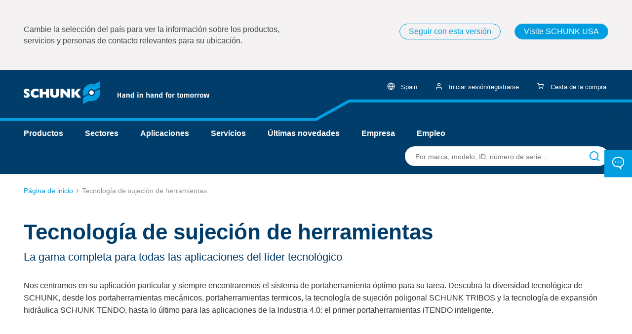

--- FILE ---
content_type: text/css;charset=UTF-8
request_url: https://schunk.com/_ui/responsive/theme-schunk/css/style.min.css?_=da39a3ee5e6b4b0d3255bfef95601890afd80709
body_size: 202244
content:
@charset "UTF-8";/*!
 * Bootstrap v3.4.1 (https://getbootstrap.com/)
 * Copyright 2011-2019 Twitter, Inc.
 * Licensed under MIT (https://github.com/twbs/bootstrap/blob/master/LICENSE)
 *//*! normalize.css v3.0.3 | MIT License | github.com/necolas/normalize.css */html{font-family:sans-serif;-ms-text-size-adjust:100%;-webkit-text-size-adjust:100%}body{margin:0}article,aside,details,figcaption,figure,footer,header,hgroup,main,menu,nav,section,summary{display:block}audio,canvas,progress,video{display:inline-block;vertical-align:baseline}audio:not([controls]){display:none;height:0}[hidden],template{display:none}a{background-color:transparent}a:active,a:hover{outline:0}abbr[title]{border-bottom:none;text-decoration:underline;text-decoration:underline dotted}b,strong{font-weight:700}dfn{font-style:italic}h1{font-size:2em;margin:.67em 0}mark{background:#ff0;color:#000}small{font-size:80%}sub,sup{font-size:75%;line-height:0;position:relative;vertical-align:baseline}sup{top:-.5em}sub{bottom:-.25em}img{border:0}svg:not(:root){overflow:hidden}figure{margin:1em 40px}hr{box-sizing:content-box;height:0}pre{overflow:auto}code,kbd,pre,samp{font-family:monospace,monospace;font-size:1em}button,input,optgroup,select,textarea{color:inherit;font:inherit;margin:0}button{overflow:visible}button,select{text-transform:none}button,html input[type=button],input[type=reset],input[type=submit]{-webkit-appearance:button;cursor:pointer}button[disabled],html input[disabled]{cursor:default}button::-moz-focus-inner,input::-moz-focus-inner{border:0;padding:0}input{line-height:normal}input[type=checkbox],input[type=radio]{box-sizing:border-box;padding:0}input[type=number]::-webkit-inner-spin-button,input[type=number]::-webkit-outer-spin-button{height:auto}input[type=search]{-webkit-appearance:textfield;box-sizing:content-box}input[type=search]::-webkit-search-cancel-button,input[type=search]::-webkit-search-decoration{-webkit-appearance:none}fieldset{border:1px solid silver;margin:0 2px;padding:.35em .625em .75em}legend{border:0;padding:0}textarea{overflow:auto}optgroup{font-weight:700}table{border-collapse:collapse;border-spacing:0}td,th{padding:0}/*! Source: https://github.com/h5bp/html5-boilerplate/blob/master/src/css/main.css */@media print{*,:after,:before{color:#000!important;text-shadow:none!important;background:0 0!important;box-shadow:none!important}a,a:visited{text-decoration:underline}a[href]:after{content:" (" attr(href) ")"}abbr[title]:after{content:" (" attr(title) ")"}a[href^="#"]:after,a[href^="javascript:"]:after{content:""}blockquote,pre{border:1px solid #999;page-break-inside:avoid}thead{display:table-header-group}img,tr{page-break-inside:avoid}img{max-width:100%!important}h2,h3,p{orphans:3;widows:3}h2,h3{page-break-after:avoid}.navbar{display:none}.btn>.caret,.dropup>.btn>.caret{border-top-color:#000!important}.label{border:1px solid #000}.table{border-collapse:collapse!important}.table td,.table th{background-color:#fff!important}.table-bordered td,.table-bordered th{border:1px solid #ddd!important}}@font-face{font-family:"Glyphicons Halflings";src:url("../fonts/glyphicons-halflings-regular.eot");src:url("../fonts/glyphicons-halflings-regular.eot?#iefix") format("embedded-opentype"),url("../fonts/glyphicons-halflings-regular.woff2") format("woff2"),url("../fonts/glyphicons-halflings-regular.woff") format("woff"),url("../fonts/glyphicons-halflings-regular.ttf") format("truetype"),url("../fonts/glyphicons-halflings-regular.svg#glyphicons_halflingsregular") format("svg")}.glyphicon{position:relative;top:1px;display:inline-block;font-family:"Glyphicons Halflings";font-style:normal;font-weight:400;line-height:1;-webkit-font-smoothing:antialiased;-moz-osx-font-smoothing:grayscale}.glyphicon-asterisk:before{content:"\002a"}.glyphicon-plus:before{content:"\002b"}.glyphicon-eur:before,.glyphicon-euro:before{content:"\20ac"}.glyphicon-minus:before{content:"\2212"}.glyphicon-cloud:before{content:"\2601"}.glyphicon-envelope:before{content:"\2709"}.glyphicon-pencil:before{content:"\270f"}.glyphicon-glass:before{content:"\e001"}.glyphicon-music:before{content:"\e002"}.glyphicon-search:before{content:"\e003"}.glyphicon-heart:before{content:"\e005"}.glyphicon-star:before{content:"\e006"}.glyphicon-star-empty:before{content:"\e007"}.glyphicon-user:before{content:"\e008"}.glyphicon-film:before{content:"\e009"}.glyphicon-th-large:before{content:"\e010"}.glyphicon-th:before{content:"\e011"}.glyphicon-th-list:before{content:"\e012"}.glyphicon-ok:before{content:"\e013"}.glyphicon-remove:before{content:"\e014"}.glyphicon-zoom-in:before{content:"\e015"}.glyphicon-zoom-out:before{content:"\e016"}.glyphicon-off:before{content:"\e017"}.glyphicon-signal:before{content:"\e018"}.glyphicon-cog:before{content:"\e019"}.glyphicon-trash:before{content:"\e020"}.glyphicon-home:before{content:"\e021"}.glyphicon-file:before{content:"\e022"}.glyphicon-time:before{content:"\e023"}.glyphicon-road:before{content:"\e024"}.glyphicon-download-alt:before{content:"\e025"}.glyphicon-download:before{content:"\e026"}.glyphicon-upload:before{content:"\e027"}.glyphicon-inbox:before{content:"\e028"}.glyphicon-play-circle:before{content:"\e029"}.glyphicon-repeat:before{content:"\e030"}.glyphicon-refresh:before{content:"\e031"}.glyphicon-list-alt:before{content:"\e032"}.glyphicon-lock:before{content:"\e033"}.glyphicon-flag:before{content:"\e034"}.glyphicon-headphones:before{content:"\e035"}.glyphicon-volume-off:before{content:"\e036"}.glyphicon-volume-down:before{content:"\e037"}.glyphicon-volume-up:before{content:"\e038"}.glyphicon-qrcode:before{content:"\e039"}.glyphicon-barcode:before{content:"\e040"}.glyphicon-tag:before{content:"\e041"}.glyphicon-tags:before{content:"\e042"}.glyphicon-book:before{content:"\e043"}.glyphicon-bookmark:before{content:"\e044"}.glyphicon-print:before{content:"\e045"}.glyphicon-camera:before{content:"\e046"}.glyphicon-font:before{content:"\e047"}.glyphicon-bold:before{content:"\e048"}.glyphicon-italic:before{content:"\e049"}.glyphicon-text-height:before{content:"\e050"}.glyphicon-text-width:before{content:"\e051"}.glyphicon-align-left:before{content:"\e052"}.glyphicon-align-center:before{content:"\e053"}.glyphicon-align-right:before{content:"\e054"}.glyphicon-align-justify:before{content:"\e055"}.glyphicon-list:before{content:"\e056"}.glyphicon-indent-left:before{content:"\e057"}.glyphicon-indent-right:before{content:"\e058"}.glyphicon-facetime-video:before{content:"\e059"}.glyphicon-picture:before{content:"\e060"}.glyphicon-map-marker:before{content:"\e062"}.glyphicon-adjust:before{content:"\e063"}.glyphicon-tint:before{content:"\e064"}.glyphicon-edit:before{content:"\e065"}.glyphicon-share:before{content:"\e066"}.glyphicon-check:before{content:"\e067"}.glyphicon-move:before{content:"\e068"}.glyphicon-step-backward:before{content:"\e069"}.glyphicon-fast-backward:before{content:"\e070"}.glyphicon-backward:before{content:"\e071"}.glyphicon-play:before{content:"\e072"}.glyphicon-pause:before{content:"\e073"}.glyphicon-stop:before{content:"\e074"}.glyphicon-forward:before{content:"\e075"}.glyphicon-fast-forward:before{content:"\e076"}.glyphicon-step-forward:before{content:"\e077"}.glyphicon-eject:before{content:"\e078"}.glyphicon-chevron-left:before{content:"\e079"}.glyphicon-chevron-right:before{content:"\e080"}.glyphicon-plus-sign:before{content:"\e081"}.glyphicon-minus-sign:before{content:"\e082"}.glyphicon-remove-sign:before{content:"\e083"}.glyphicon-ok-sign:before{content:"\e084"}.glyphicon-question-sign:before{content:"\e085"}.glyphicon-info-sign:before{content:"\e086"}.glyphicon-screenshot:before{content:"\e087"}.glyphicon-remove-circle:before{content:"\e088"}.glyphicon-ok-circle:before{content:"\e089"}.glyphicon-ban-circle:before{content:"\e090"}.glyphicon-arrow-left:before{content:"\e091"}.glyphicon-arrow-right:before{content:"\e092"}.glyphicon-arrow-up:before{content:"\e093"}.glyphicon-arrow-down:before{content:"\e094"}.glyphicon-share-alt:before{content:"\e095"}.glyphicon-resize-full:before{content:"\e096"}.glyphicon-resize-small:before{content:"\e097"}.glyphicon-exclamation-sign:before{content:"\e101"}.glyphicon-gift:before{content:"\e102"}.glyphicon-leaf:before{content:"\e103"}.glyphicon-fire:before{content:"\e104"}.glyphicon-eye-open:before{content:"\e105"}.glyphicon-eye-close:before{content:"\e106"}.glyphicon-warning-sign:before{content:"\e107"}.glyphicon-plane:before{content:"\e108"}.glyphicon-calendar:before{content:"\e109"}.glyphicon-random:before{content:"\e110"}.glyphicon-comment:before{content:"\e111"}.glyphicon-magnet:before{content:"\e112"}.glyphicon-chevron-up:before{content:"\e113"}.glyphicon-chevron-down:before{content:"\e114"}.glyphicon-retweet:before{content:"\e115"}.glyphicon-shopping-cart:before{content:"\e116"}.glyphicon-folder-close:before{content:"\e117"}.glyphicon-folder-open:before{content:"\e118"}.glyphicon-resize-vertical:before{content:"\e119"}.glyphicon-resize-horizontal:before{content:"\e120"}.glyphicon-hdd:before{content:"\e121"}.glyphicon-bullhorn:before{content:"\e122"}.glyphicon-bell:before{content:"\e123"}.glyphicon-certificate:before{content:"\e124"}.glyphicon-thumbs-up:before{content:"\e125"}.glyphicon-thumbs-down:before{content:"\e126"}.glyphicon-hand-right:before{content:"\e127"}.glyphicon-hand-left:before{content:"\e128"}.glyphicon-hand-up:before{content:"\e129"}.glyphicon-hand-down:before{content:"\e130"}.glyphicon-circle-arrow-right:before{content:"\e131"}.glyphicon-circle-arrow-left:before{content:"\e132"}.glyphicon-circle-arrow-up:before{content:"\e133"}.glyphicon-circle-arrow-down:before{content:"\e134"}.glyphicon-globe:before{content:"\e135"}.glyphicon-wrench:before{content:"\e136"}.glyphicon-tasks:before{content:"\e137"}.glyphicon-filter:before{content:"\e138"}.glyphicon-briefcase:before{content:"\e139"}.glyphicon-fullscreen:before{content:"\e140"}.glyphicon-dashboard:before{content:"\e141"}.glyphicon-paperclip:before{content:"\e142"}.glyphicon-heart-empty:before{content:"\e143"}.glyphicon-link:before{content:"\e144"}.glyphicon-phone:before{content:"\e145"}.glyphicon-pushpin:before{content:"\e146"}.glyphicon-usd:before{content:"\e148"}.glyphicon-gbp:before{content:"\e149"}.glyphicon-sort:before{content:"\e150"}.glyphicon-sort-by-alphabet:before{content:"\e151"}.glyphicon-sort-by-alphabet-alt:before{content:"\e152"}.glyphicon-sort-by-order:before{content:"\e153"}.glyphicon-sort-by-order-alt:before{content:"\e154"}.glyphicon-sort-by-attributes:before{content:"\e155"}.glyphicon-sort-by-attributes-alt:before{content:"\e156"}.glyphicon-unchecked:before{content:"\e157"}.glyphicon-expand:before{content:"\e158"}.glyphicon-collapse-down:before{content:"\e159"}.glyphicon-collapse-up:before{content:"\e160"}.glyphicon-log-in:before{content:"\e161"}.glyphicon-flash:before{content:"\e162"}.glyphicon-log-out:before{content:"\e163"}.glyphicon-new-window:before{content:"\e164"}.glyphicon-record:before{content:"\e165"}.glyphicon-save:before{content:"\e166"}.glyphicon-open:before{content:"\e167"}.glyphicon-saved:before{content:"\e168"}.glyphicon-import:before{content:"\e169"}.glyphicon-export:before{content:"\e170"}.glyphicon-send:before{content:"\e171"}.glyphicon-floppy-disk:before{content:"\e172"}.glyphicon-floppy-saved:before{content:"\e173"}.glyphicon-floppy-remove:before{content:"\e174"}.glyphicon-floppy-save:before{content:"\e175"}.glyphicon-floppy-open:before{content:"\e176"}.glyphicon-credit-card:before{content:"\e177"}.glyphicon-transfer:before{content:"\e178"}.glyphicon-cutlery:before{content:"\e179"}.glyphicon-header:before{content:"\e180"}.glyphicon-compressed:before{content:"\e181"}.glyphicon-earphone:before{content:"\e182"}.glyphicon-phone-alt:before{content:"\e183"}.glyphicon-tower:before{content:"\e184"}.glyphicon-stats:before{content:"\e185"}.glyphicon-sd-video:before{content:"\e186"}.glyphicon-hd-video:before{content:"\e187"}.glyphicon-subtitles:before{content:"\e188"}.glyphicon-sound-stereo:before{content:"\e189"}.glyphicon-sound-dolby:before{content:"\e190"}.glyphicon-sound-5-1:before{content:"\e191"}.glyphicon-sound-6-1:before{content:"\e192"}.glyphicon-sound-7-1:before{content:"\e193"}.glyphicon-copyright-mark:before{content:"\e194"}.glyphicon-registration-mark:before{content:"\e195"}.glyphicon-cloud-download:before{content:"\e197"}.glyphicon-cloud-upload:before{content:"\e198"}.glyphicon-tree-conifer:before{content:"\e199"}.glyphicon-tree-deciduous:before{content:"\e200"}.glyphicon-cd:before{content:"\e201"}.glyphicon-save-file:before{content:"\e202"}.glyphicon-open-file:before{content:"\e203"}.glyphicon-level-up:before{content:"\e204"}.glyphicon-copy:before{content:"\e205"}.glyphicon-paste:before{content:"\e206"}.glyphicon-alert:before{content:"\e209"}.glyphicon-equalizer:before{content:"\e210"}.glyphicon-king:before{content:"\e211"}.glyphicon-queen:before{content:"\e212"}.glyphicon-pawn:before{content:"\e213"}.glyphicon-bishop:before{content:"\e214"}.glyphicon-knight:before{content:"\e215"}.glyphicon-baby-formula:before{content:"\e216"}.glyphicon-tent:before{content:"\26fa"}.glyphicon-blackboard:before{content:"\e218"}.glyphicon-bed:before{content:"\e219"}.glyphicon-apple:before{content:"\f8ff"}.glyphicon-erase:before{content:"\e221"}.glyphicon-hourglass:before{content:"\231b"}.glyphicon-lamp:before{content:"\e223"}.glyphicon-duplicate:before{content:"\e224"}.glyphicon-piggy-bank:before{content:"\e225"}.glyphicon-scissors:before{content:"\e226"}.glyphicon-bitcoin:before{content:"\e227"}.glyphicon-btc:before{content:"\e227"}.glyphicon-xbt:before{content:"\e227"}.glyphicon-yen:before{content:"\00a5"}.glyphicon-jpy:before{content:"\00a5"}.glyphicon-ruble:before{content:"\20bd"}.glyphicon-rub:before{content:"\20bd"}.glyphicon-scale:before{content:"\e230"}.glyphicon-ice-lolly:before{content:"\e231"}.glyphicon-ice-lolly-tasted:before{content:"\e232"}.glyphicon-education:before{content:"\e233"}.glyphicon-option-horizontal:before{content:"\e234"}.glyphicon-option-vertical:before{content:"\e235"}.glyphicon-menu-hamburger:before{content:"\e236"}.glyphicon-modal-window:before{content:"\e237"}.glyphicon-oil:before{content:"\e238"}.glyphicon-grain:before{content:"\e239"}.glyphicon-sunglasses:before{content:"\e240"}.glyphicon-text-size:before{content:"\e241"}.glyphicon-text-color:before{content:"\e242"}.glyphicon-text-background:before{content:"\e243"}.glyphicon-object-align-top:before{content:"\e244"}.glyphicon-object-align-bottom:before{content:"\e245"}.glyphicon-object-align-horizontal:before{content:"\e246"}.glyphicon-object-align-left:before{content:"\e247"}.glyphicon-object-align-vertical:before{content:"\e248"}.glyphicon-object-align-right:before{content:"\e249"}.glyphicon-triangle-right:before{content:"\e250"}.glyphicon-triangle-left:before{content:"\e251"}.glyphicon-triangle-bottom:before{content:"\e252"}.glyphicon-triangle-top:before{content:"\e253"}.glyphicon-console:before{content:"\e254"}.glyphicon-superscript:before{content:"\e255"}.glyphicon-subscript:before{content:"\e256"}.glyphicon-menu-left:before{content:"\e257"}.glyphicon-menu-right:before{content:"\e258"}.glyphicon-menu-down:before{content:"\e259"}.glyphicon-menu-up:before{content:"\e260"}*{-webkit-box-sizing:border-box;-moz-box-sizing:border-box;box-sizing:border-box}:after,:before{-webkit-box-sizing:border-box;-moz-box-sizing:border-box;box-sizing:border-box}html{font-size:10px;-webkit-tap-highlight-color:transparent}body{font-family:"Helvetica Neue",Helvetica,Arial,sans-serif;font-size:14px;line-height:1.42857143;color:#333;background-color:#fff}button,input,select,textarea{font-family:inherit;font-size:inherit;line-height:inherit}a{color:#003d6a;text-decoration:none}a:focus,a:hover{color:#00111e;text-decoration:underline}a:focus{outline:5px auto -webkit-focus-ring-color;outline-offset:-2px}figure{margin:0}img{vertical-align:middle}.carousel-inner>.item>a>img,.carousel-inner>.item>img,.img-responsive,.thumbnail a>img,.thumbnail>img{display:block;max-width:100%;height:auto}.img-rounded{border-radius:6px}.img-thumbnail{padding:4px;line-height:1.42857143;background-color:#fff;border:1px solid #ddd;border-radius:4px;transition:all .2s ease-in-out;-webkit-transition:all .2s ease-in-out;-moz-transition:all .2s ease-in-out;-ms-transition:all .2s ease-in-out;-o-transition:all .2s ease-in-out;display:inline-block;max-width:100%;height:auto}.img-circle{border-radius:50%}hr{margin-top:20px;margin-bottom:20px;border:0;border-top:1px solid #eee}.sr-only{position:absolute;width:1px;height:1px;padding:0;margin:-1px;overflow:hidden;clip:rect(0,0,0,0);border:0}.sr-only-focusable:active,.sr-only-focusable:focus{position:static;width:auto;height:auto;margin:0;overflow:visible;clip:auto}[role=button]{cursor:pointer}.h1,.h2,.h3,.h4,.h5,.h6,h1,h2,h3,h4,h5,h6{font-family:inherit;font-weight:500;line-height:1.1;color:inherit}.h1 .small,.h1 small,.h2 .small,.h2 small,.h3 .small,.h3 small,.h4 .small,.h4 small,.h5 .small,.h5 small,.h6 .small,.h6 small,h1 .small,h1 small,h2 .small,h2 small,h3 .small,h3 small,h4 .small,h4 small,h5 .small,h5 small,h6 .small,h6 small{font-weight:400;line-height:1;color:#777}.h1,.h2,.h3,h1,h2,h3{margin-top:20px;margin-bottom:10px}.h1 .small,.h1 small,.h2 .small,.h2 small,.h3 .small,.h3 small,h1 .small,h1 small,h2 .small,h2 small,h3 .small,h3 small{font-size:65%}.h4,.h5,.h6,h4,h5,h6{margin-top:10px;margin-bottom:10px}.h4 .small,.h4 small,.h5 .small,.h5 small,.h6 .small,.h6 small,h4 .small,h4 small,h5 .small,h5 small,h6 .small,h6 small{font-size:75%}.h1,h1{font-size:36px}.h2,h2{font-size:30px}.h3,h3{font-size:24px}.h4,h4{font-size:18px}.h5,h5{font-size:14px}.h6,h6{font-size:12px}p{margin:0 0 10px}.lead{margin-bottom:20px;font-size:16px;font-weight:300;line-height:1.4}@media (min-width:576px){.lead{font-size:21px}}.small,small{font-size:85%}.mark,mark{padding:.2em;background-color:#fcf8e3}.text-left{text-align:left}.text-right{text-align:right}.text-center{text-align:center}.text-justify{text-align:justify}.text-nowrap{white-space:nowrap}.text-lowercase{text-transform:lowercase}.text-uppercase{text-transform:uppercase}.text-capitalize{text-transform:capitalize}.text-muted{color:#777}.text-primary{color:#003d6a}a.text-primary:focus,a.text-primary:hover{color:#002037}.text-success{color:#3c763d}a.text-success:focus,a.text-success:hover{color:#2b542c}.text-info{color:#31708f}a.text-info:focus,a.text-info:hover{color:#245269}.text-warning{color:#8a6d3b}a.text-warning:focus,a.text-warning:hover{color:#66512c}.text-danger{color:#a94442}a.text-danger:focus,a.text-danger:hover{color:#843534}.bg-primary{color:#fff;background-color:#003d6a}a.bg-primary:focus,a.bg-primary:hover{background-color:#002037}.bg-success{background-color:#dff0d8}a.bg-success:focus,a.bg-success:hover{background-color:#c1e2b3}.bg-info{background-color:#d9edf7}a.bg-info:focus,a.bg-info:hover{background-color:#afd9ee}.bg-warning{background-color:#fcf8e3}a.bg-warning:focus,a.bg-warning:hover{background-color:#f7ecb5}.bg-danger{background-color:#f2dede}a.bg-danger:focus,a.bg-danger:hover{background-color:#e4b9b9}.page-header{padding-bottom:9px;margin:40px 0 20px;border-bottom:1px solid #eee}ol,ul{margin-top:0;margin-bottom:10px}ol ol,ol ul,ul ol,ul ul{margin-bottom:0}.list-unstyled{padding-left:0;list-style:none}.list-inline{padding-left:0;list-style:none;margin-left:-5px}.list-inline>li{display:inline-block;padding-right:5px;padding-left:5px}dl{margin-top:0;margin-bottom:20px}dd,dt{line-height:1.42857143}dt{font-weight:700}dd{margin-left:0}@media (min-width:576px){.dl-horizontal dt{float:left;width:160px;clear:left;text-align:right;overflow:hidden;text-overflow:ellipsis;white-space:nowrap}.dl-horizontal dd{margin-left:180px}}abbr[data-original-title],abbr[title]{cursor:help}.initialism{font-size:90%;text-transform:uppercase}blockquote{padding:10px 20px;margin:0 0 20px;font-size:17.5px;border-left:5px solid #eee}blockquote ol:last-child,blockquote p:last-child,blockquote ul:last-child{margin-bottom:0}blockquote .small,blockquote footer,blockquote small{display:block;font-size:80%;line-height:1.42857143;color:#777}blockquote .small:before,blockquote footer:before,blockquote small:before{content:"\2014 \00A0"}.blockquote-reverse,blockquote.pull-right{padding-right:15px;padding-left:0;text-align:right;border-right:5px solid #eee;border-left:0}.blockquote-reverse .small:before,.blockquote-reverse footer:before,.blockquote-reverse small:before,blockquote.pull-right .small:before,blockquote.pull-right footer:before,blockquote.pull-right small:before{content:""}.blockquote-reverse .small:after,.blockquote-reverse footer:after,.blockquote-reverse small:after,blockquote.pull-right .small:after,blockquote.pull-right footer:after,blockquote.pull-right small:after{content:"\00A0 \2014"}address{margin-bottom:20px;font-style:normal;line-height:1.42857143}code,kbd,pre,samp{font-family:Menlo,Monaco,Consolas,"Courier New",monospace}code{padding:2px 4px;font-size:90%;color:#c7254e;background-color:#f9f2f4;border-radius:4px}kbd{padding:2px 4px;font-size:90%;color:#fff;background-color:#333;border-radius:3px;box-shadow:inset 0 -1px 0 rgba(0,0,0,.25)}kbd kbd{padding:0;font-size:100%;font-weight:700;box-shadow:none}pre{display:block;padding:9.5px;margin:0 0 10px;font-size:13px;line-height:1.42857143;color:#333;word-break:break-all;word-wrap:break-word;background-color:#f5f5f5;border:1px solid #ccc;border-radius:4px}pre code{padding:0;font-size:inherit;color:inherit;white-space:pre-wrap;background-color:transparent;border-radius:0}.pre-scrollable{max-height:340px;overflow-y:scroll}.container{padding-right:16px;padding-left:16px;margin-right:auto;margin-left:auto}@media (min-width:576px){.container{width:100%}}@media (min-width:768px){.container{width:768px}}@media (min-width:992px){.container{width:992px}}.container-fluid{padding-right:16px;padding-left:16px;margin-right:auto;margin-left:auto}.row{margin-right:-16px;margin-left:-16px}.row-no-gutters{margin-right:0;margin-left:0}.row-no-gutters [class*=col-]{padding-right:0;padding-left:0}.col-lg-1,.col-lg-10,.col-lg-11,.col-lg-12,.col-lg-2,.col-lg-3,.col-lg-4,.col-lg-5,.col-lg-6,.col-lg-7,.col-lg-8,.col-lg-9,.col-md-1,.col-md-10,.col-md-11,.col-md-12,.col-md-2,.col-md-3,.col-md-4,.col-md-5,.col-md-6,.col-md-7,.col-md-8,.col-md-9,.col-sm-1,.col-sm-10,.col-sm-11,.col-sm-12,.col-sm-2,.col-sm-3,.col-sm-4,.col-sm-5,.col-sm-6,.col-sm-7,.col-sm-8,.col-sm-9,.col-xs-1,.col-xs-10,.col-xs-11,.col-xs-12,.col-xs-2,.col-xs-3,.col-xs-4,.col-xs-5,.col-xs-6,.col-xs-7,.col-xs-8,.col-xs-9{position:relative;min-height:1px;padding-right:16px;padding-left:16px}.col-lg-1,.col-lg-10,.col-lg-11,.col-lg-12,.col-lg-2,.col-lg-3,.col-lg-4,.col-lg-5,.col-lg-6,.col-lg-7,.col-lg-8,.col-lg-9,.col-md-1,.col-md-10,.col-md-11,.col-md-12,.col-md-2,.col-md-3,.col-md-4,.col-md-5,.col-md-6,.col-md-7,.col-md-8,.col-md-9,.col-sm-1,.col-sm-10,.col-sm-11,.col-sm-12,.col-sm-2,.col-sm-3,.col-sm-4,.col-sm-5,.col-sm-6,.col-sm-7,.col-sm-8,.col-sm-9,.col-xl-1,.col-xl-10,.col-xl-11,.col-xl-12,.col-xl-2,.col-xl-3,.col-xl-4,.col-xl-5,.col-xl-6,.col-xl-7,.col-xl-8,.col-xl-9,.col-xs-1,.col-xs-10,.col-xs-11,.col-xs-12,.col-xs-2,.col-xs-3,.col-xs-4,.col-xs-5,.col-xs-6,.col-xs-7,.col-xs-8,.col-xs-9,.col-xxl-1,.col-xxl-10,.col-xxl-11,.col-xxl-12,.col-xxl-2,.col-xxl-3,.col-xxl-4,.col-xxl-5,.col-xxl-6,.col-xxl-7,.col-xxl-8,.col-xxl-9{position:relative;min-height:1px;padding-left:16px;padding-right:16px}.col-xs-1,.col-xs-10,.col-xs-11,.col-xs-12,.col-xs-2,.col-xs-3,.col-xs-4,.col-xs-5,.col-xs-6,.col-xs-7,.col-xs-8,.col-xs-9{float:left}.col-xs-12{width:100%}.col-xs-11{width:91.66666667%}.col-xs-10{width:83.33333333%}.col-xs-9{width:75%}.col-xs-8{width:66.66666667%}.col-xs-7{width:58.33333333%}.col-xs-6{width:50%}.col-xs-5{width:41.66666667%}.col-xs-4{width:33.33333333%}.col-xs-3{width:25%}.col-xs-2{width:16.66666667%}.col-xs-1{width:8.33333333%}.col-xs-pull-12{right:100%}.col-xs-pull-11{right:91.66666667%}.col-xs-pull-10{right:83.33333333%}.col-xs-pull-9{right:75%}.col-xs-pull-8{right:66.66666667%}.col-xs-pull-7{right:58.33333333%}.col-xs-pull-6{right:50%}.col-xs-pull-5{right:41.66666667%}.col-xs-pull-4{right:33.33333333%}.col-xs-pull-3{right:25%}.col-xs-pull-2{right:16.66666667%}.col-xs-pull-1{right:8.33333333%}.col-xs-pull-0{right:auto}.col-xs-push-12{left:100%}.col-xs-push-11{left:91.66666667%}.col-xs-push-10{left:83.33333333%}.col-xs-push-9{left:75%}.col-xs-push-8{left:66.66666667%}.col-xs-push-7{left:58.33333333%}.col-xs-push-6{left:50%}.col-xs-push-5{left:41.66666667%}.col-xs-push-4{left:33.33333333%}.col-xs-push-3{left:25%}.col-xs-push-2{left:16.66666667%}.col-xs-push-1{left:8.33333333%}.col-xs-push-0{left:auto}.col-xs-offset-12{margin-left:100%}.col-xs-offset-11{margin-left:91.66666667%}.col-xs-offset-10{margin-left:83.33333333%}.col-xs-offset-9{margin-left:75%}.col-xs-offset-8{margin-left:66.66666667%}.col-xs-offset-7{margin-left:58.33333333%}.col-xs-offset-6{margin-left:50%}.col-xs-offset-5{margin-left:41.66666667%}.col-xs-offset-4{margin-left:33.33333333%}.col-xs-offset-3{margin-left:25%}.col-xs-offset-2{margin-left:16.66666667%}.col-xs-offset-1{margin-left:8.33333333%}.col-xs-offset-0{margin-left:0}@media (min-width:576px){.col-sm-1,.col-sm-10,.col-sm-11,.col-sm-12,.col-sm-2,.col-sm-3,.col-sm-4,.col-sm-5,.col-sm-6,.col-sm-7,.col-sm-8,.col-sm-9{float:left}.col-sm-12{width:100%}.col-sm-11{width:91.66666667%}.col-sm-10{width:83.33333333%}.col-sm-9{width:75%}.col-sm-8{width:66.66666667%}.col-sm-7{width:58.33333333%}.col-sm-6{width:50%}.col-sm-5{width:41.66666667%}.col-sm-4{width:33.33333333%}.col-sm-3{width:25%}.col-sm-2{width:16.66666667%}.col-sm-1{width:8.33333333%}.col-sm-pull-12{right:100%}.col-sm-pull-11{right:91.66666667%}.col-sm-pull-10{right:83.33333333%}.col-sm-pull-9{right:75%}.col-sm-pull-8{right:66.66666667%}.col-sm-pull-7{right:58.33333333%}.col-sm-pull-6{right:50%}.col-sm-pull-5{right:41.66666667%}.col-sm-pull-4{right:33.33333333%}.col-sm-pull-3{right:25%}.col-sm-pull-2{right:16.66666667%}.col-sm-pull-1{right:8.33333333%}.col-sm-pull-0{right:auto}.col-sm-push-12{left:100%}.col-sm-push-11{left:91.66666667%}.col-sm-push-10{left:83.33333333%}.col-sm-push-9{left:75%}.col-sm-push-8{left:66.66666667%}.col-sm-push-7{left:58.33333333%}.col-sm-push-6{left:50%}.col-sm-push-5{left:41.66666667%}.col-sm-push-4{left:33.33333333%}.col-sm-push-3{left:25%}.col-sm-push-2{left:16.66666667%}.col-sm-push-1{left:8.33333333%}.col-sm-push-0{left:auto}.col-sm-offset-12{margin-left:100%}.col-sm-offset-11{margin-left:91.66666667%}.col-sm-offset-10{margin-left:83.33333333%}.col-sm-offset-9{margin-left:75%}.col-sm-offset-8{margin-left:66.66666667%}.col-sm-offset-7{margin-left:58.33333333%}.col-sm-offset-6{margin-left:50%}.col-sm-offset-5{margin-left:41.66666667%}.col-sm-offset-4{margin-left:33.33333333%}.col-sm-offset-3{margin-left:25%}.col-sm-offset-2{margin-left:16.66666667%}.col-sm-offset-1{margin-left:8.33333333%}.col-sm-offset-0{margin-left:0}}@media (min-width:768px){.col-md-1,.col-md-10,.col-md-11,.col-md-12,.col-md-2,.col-md-3,.col-md-4,.col-md-5,.col-md-6,.col-md-7,.col-md-8,.col-md-9{float:left}.col-md-12{width:100%}.col-md-11{width:91.66666667%}.col-md-10{width:83.33333333%}.col-md-9{width:75%}.col-md-8{width:66.66666667%}.col-md-7{width:58.33333333%}.col-md-6{width:50%}.col-md-5{width:41.66666667%}.col-md-4{width:33.33333333%}.col-md-3{width:25%}.col-md-2{width:16.66666667%}.col-md-1{width:8.33333333%}.col-md-pull-12{right:100%}.col-md-pull-11{right:91.66666667%}.col-md-pull-10{right:83.33333333%}.col-md-pull-9{right:75%}.col-md-pull-8{right:66.66666667%}.col-md-pull-7{right:58.33333333%}.col-md-pull-6{right:50%}.col-md-pull-5{right:41.66666667%}.col-md-pull-4{right:33.33333333%}.col-md-pull-3{right:25%}.col-md-pull-2{right:16.66666667%}.col-md-pull-1{right:8.33333333%}.col-md-pull-0{right:auto}.col-md-push-12{left:100%}.col-md-push-11{left:91.66666667%}.col-md-push-10{left:83.33333333%}.col-md-push-9{left:75%}.col-md-push-8{left:66.66666667%}.col-md-push-7{left:58.33333333%}.col-md-push-6{left:50%}.col-md-push-5{left:41.66666667%}.col-md-push-4{left:33.33333333%}.col-md-push-3{left:25%}.col-md-push-2{left:16.66666667%}.col-md-push-1{left:8.33333333%}.col-md-push-0{left:auto}.col-md-offset-12{margin-left:100%}.col-md-offset-11{margin-left:91.66666667%}.col-md-offset-10{margin-left:83.33333333%}.col-md-offset-9{margin-left:75%}.col-md-offset-8{margin-left:66.66666667%}.col-md-offset-7{margin-left:58.33333333%}.col-md-offset-6{margin-left:50%}.col-md-offset-5{margin-left:41.66666667%}.col-md-offset-4{margin-left:33.33333333%}.col-md-offset-3{margin-left:25%}.col-md-offset-2{margin-left:16.66666667%}.col-md-offset-1{margin-left:8.33333333%}.col-md-offset-0{margin-left:0}}@media (min-width:992px){.col-lg-1,.col-lg-10,.col-lg-11,.col-lg-12,.col-lg-2,.col-lg-3,.col-lg-4,.col-lg-5,.col-lg-6,.col-lg-7,.col-lg-8,.col-lg-9{float:left}.col-lg-12{width:100%}.col-lg-11{width:91.66666667%}.col-lg-10{width:83.33333333%}.col-lg-9{width:75%}.col-lg-8{width:66.66666667%}.col-lg-7{width:58.33333333%}.col-lg-6{width:50%}.col-lg-5{width:41.66666667%}.col-lg-4{width:33.33333333%}.col-lg-3{width:25%}.col-lg-2{width:16.66666667%}.col-lg-1{width:8.33333333%}.col-lg-pull-12{right:100%}.col-lg-pull-11{right:91.66666667%}.col-lg-pull-10{right:83.33333333%}.col-lg-pull-9{right:75%}.col-lg-pull-8{right:66.66666667%}.col-lg-pull-7{right:58.33333333%}.col-lg-pull-6{right:50%}.col-lg-pull-5{right:41.66666667%}.col-lg-pull-4{right:33.33333333%}.col-lg-pull-3{right:25%}.col-lg-pull-2{right:16.66666667%}.col-lg-pull-1{right:8.33333333%}.col-lg-pull-0{right:auto}.col-lg-push-12{left:100%}.col-lg-push-11{left:91.66666667%}.col-lg-push-10{left:83.33333333%}.col-lg-push-9{left:75%}.col-lg-push-8{left:66.66666667%}.col-lg-push-7{left:58.33333333%}.col-lg-push-6{left:50%}.col-lg-push-5{left:41.66666667%}.col-lg-push-4{left:33.33333333%}.col-lg-push-3{left:25%}.col-lg-push-2{left:16.66666667%}.col-lg-push-1{left:8.33333333%}.col-lg-push-0{left:auto}.col-lg-offset-12{margin-left:100%}.col-lg-offset-11{margin-left:91.66666667%}.col-lg-offset-10{margin-left:83.33333333%}.col-lg-offset-9{margin-left:75%}.col-lg-offset-8{margin-left:66.66666667%}.col-lg-offset-7{margin-left:58.33333333%}.col-lg-offset-6{margin-left:50%}.col-lg-offset-5{margin-left:41.66666667%}.col-lg-offset-4{margin-left:33.33333333%}.col-lg-offset-3{margin-left:25%}.col-lg-offset-2{margin-left:16.66666667%}.col-lg-offset-1{margin-left:8.33333333%}.col-lg-offset-0{margin-left:0}}table{background-color:transparent}table col[class*=col-]{position:static;display:table-column;float:none}table td[class*=col-],table th[class*=col-]{position:static;display:table-cell;float:none}caption{padding-top:8px;padding-bottom:8px;color:#777;text-align:left}th{text-align:left}.table{width:100%;max-width:100%;margin-bottom:20px}.table>tbody>tr>td,.table>tbody>tr>th,.table>tfoot>tr>td,.table>tfoot>tr>th,.table>thead>tr>td,.table>thead>tr>th{padding:8px;line-height:1.42857143;vertical-align:top;border-top:1px solid #ddd}.table>thead>tr>th{vertical-align:bottom;border-bottom:2px solid #ddd}.table>caption+thead>tr:first-child>td,.table>caption+thead>tr:first-child>th,.table>colgroup+thead>tr:first-child>td,.table>colgroup+thead>tr:first-child>th,.table>thead:first-child>tr:first-child>td,.table>thead:first-child>tr:first-child>th{border-top:0}.table>tbody+tbody{border-top:2px solid #ddd}.table .table{background-color:#fff}.table-condensed>tbody>tr>td,.table-condensed>tbody>tr>th,.table-condensed>tfoot>tr>td,.table-condensed>tfoot>tr>th,.table-condensed>thead>tr>td,.table-condensed>thead>tr>th{padding:5px}.table-bordered{border:1px solid #ddd}.table-bordered>tbody>tr>td,.table-bordered>tbody>tr>th,.table-bordered>tfoot>tr>td,.table-bordered>tfoot>tr>th,.table-bordered>thead>tr>td,.table-bordered>thead>tr>th{border:1px solid #ddd}.table-bordered>thead>tr>td,.table-bordered>thead>tr>th{border-bottom-width:2px}.table-striped>tbody>tr:nth-of-type(odd){background-color:#f9f9f9}.table-hover>tbody>tr:hover{background-color:#f5f5f5}.table>tbody>tr.active>td,.table>tbody>tr.active>th,.table>tbody>tr>td.active,.table>tbody>tr>th.active,.table>tfoot>tr.active>td,.table>tfoot>tr.active>th,.table>tfoot>tr>td.active,.table>tfoot>tr>th.active,.table>thead>tr.active>td,.table>thead>tr.active>th,.table>thead>tr>td.active,.table>thead>tr>th.active{background-color:#f5f5f5}.table-hover>tbody>tr.active:hover>td,.table-hover>tbody>tr.active:hover>th,.table-hover>tbody>tr:hover>.active,.table-hover>tbody>tr>td.active:hover,.table-hover>tbody>tr>th.active:hover{background-color:#e8e8e8}.table>tbody>tr.success>td,.table>tbody>tr.success>th,.table>tbody>tr>td.success,.table>tbody>tr>th.success,.table>tfoot>tr.success>td,.table>tfoot>tr.success>th,.table>tfoot>tr>td.success,.table>tfoot>tr>th.success,.table>thead>tr.success>td,.table>thead>tr.success>th,.table>thead>tr>td.success,.table>thead>tr>th.success{background-color:#dff0d8}.table-hover>tbody>tr.success:hover>td,.table-hover>tbody>tr.success:hover>th,.table-hover>tbody>tr:hover>.success,.table-hover>tbody>tr>td.success:hover,.table-hover>tbody>tr>th.success:hover{background-color:#d0e9c6}.table>tbody>tr.info>td,.table>tbody>tr.info>th,.table>tbody>tr>td.info,.table>tbody>tr>th.info,.table>tfoot>tr.info>td,.table>tfoot>tr.info>th,.table>tfoot>tr>td.info,.table>tfoot>tr>th.info,.table>thead>tr.info>td,.table>thead>tr.info>th,.table>thead>tr>td.info,.table>thead>tr>th.info{background-color:#d9edf7}.table-hover>tbody>tr.info:hover>td,.table-hover>tbody>tr.info:hover>th,.table-hover>tbody>tr:hover>.info,.table-hover>tbody>tr>td.info:hover,.table-hover>tbody>tr>th.info:hover{background-color:#c4e3f3}.table>tbody>tr.warning>td,.table>tbody>tr.warning>th,.table>tbody>tr>td.warning,.table>tbody>tr>th.warning,.table>tfoot>tr.warning>td,.table>tfoot>tr.warning>th,.table>tfoot>tr>td.warning,.table>tfoot>tr>th.warning,.table>thead>tr.warning>td,.table>thead>tr.warning>th,.table>thead>tr>td.warning,.table>thead>tr>th.warning{background-color:#fcf8e3}.table-hover>tbody>tr.warning:hover>td,.table-hover>tbody>tr.warning:hover>th,.table-hover>tbody>tr:hover>.warning,.table-hover>tbody>tr>td.warning:hover,.table-hover>tbody>tr>th.warning:hover{background-color:#faf2cc}.table>tbody>tr.danger>td,.table>tbody>tr.danger>th,.table>tbody>tr>td.danger,.table>tbody>tr>th.danger,.table>tfoot>tr.danger>td,.table>tfoot>tr.danger>th,.table>tfoot>tr>td.danger,.table>tfoot>tr>th.danger,.table>thead>tr.danger>td,.table>thead>tr.danger>th,.table>thead>tr>td.danger,.table>thead>tr>th.danger{background-color:#f2dede}.table-hover>tbody>tr.danger:hover>td,.table-hover>tbody>tr.danger:hover>th,.table-hover>tbody>tr:hover>.danger,.table-hover>tbody>tr>td.danger:hover,.table-hover>tbody>tr>th.danger:hover{background-color:#ebcccc}.table-responsive{min-height:.01%;overflow-x:auto}@media screen and (max-width:575px){.table-responsive{width:100%;margin-bottom:15px;overflow-y:hidden;-ms-overflow-style:-ms-autohiding-scrollbar;border:1px solid #ddd}.table-responsive>.table{margin-bottom:0}.table-responsive>.table>tbody>tr>td,.table-responsive>.table>tbody>tr>th,.table-responsive>.table>tfoot>tr>td,.table-responsive>.table>tfoot>tr>th,.table-responsive>.table>thead>tr>td,.table-responsive>.table>thead>tr>th{white-space:nowrap}.table-responsive>.table-bordered{border:0}.table-responsive>.table-bordered>tbody>tr>td:first-child,.table-responsive>.table-bordered>tbody>tr>th:first-child,.table-responsive>.table-bordered>tfoot>tr>td:first-child,.table-responsive>.table-bordered>tfoot>tr>th:first-child,.table-responsive>.table-bordered>thead>tr>td:first-child,.table-responsive>.table-bordered>thead>tr>th:first-child{border-left:0}.table-responsive>.table-bordered>tbody>tr>td:last-child,.table-responsive>.table-bordered>tbody>tr>th:last-child,.table-responsive>.table-bordered>tfoot>tr>td:last-child,.table-responsive>.table-bordered>tfoot>tr>th:last-child,.table-responsive>.table-bordered>thead>tr>td:last-child,.table-responsive>.table-bordered>thead>tr>th:last-child{border-right:0}.table-responsive>.table-bordered>tbody>tr:last-child>td,.table-responsive>.table-bordered>tbody>tr:last-child>th,.table-responsive>.table-bordered>tfoot>tr:last-child>td,.table-responsive>.table-bordered>tfoot>tr:last-child>th{border-bottom:0}}fieldset{min-width:0;padding:0;margin:0;border:0}legend{display:block;width:100%;padding:0;margin-bottom:20px;font-size:21px;line-height:inherit;color:#333;border:0;border-bottom:1px solid #e5e5e5}label{display:inline-block;max-width:100%;margin-bottom:5px;font-weight:700}input[type=search]{-webkit-box-sizing:border-box;-moz-box-sizing:border-box;box-sizing:border-box;-webkit-appearance:none;appearance:none}input[type=checkbox],input[type=radio]{margin:4px 0 0;line-height:normal}fieldset[disabled] input[type=checkbox],fieldset[disabled] input[type=radio],input[type=checkbox].disabled,input[type=checkbox][disabled],input[type=radio].disabled,input[type=radio][disabled]{cursor:not-allowed}input[type=file]{display:block}input[type=range]{display:block;width:100%}select[multiple],select[size]{height:auto}input[type=checkbox]:focus,input[type=file]:focus,input[type=radio]:focus{outline:5px auto -webkit-focus-ring-color;outline-offset:-2px}output{display:block;padding-top:7px;font-size:14px;line-height:1.42857143;color:#555}.form-control{display:block;width:100%;height:34px;padding:6px 12px;font-size:14px;line-height:1.42857143;color:#555;background-color:#fff;background-image:none;border:1px solid #ccc;border-radius:4px;-webkit-box-shadow:inset 0 1px 1px rgba(0,0,0,.075);-moz-box-shadow:inset 0 1px 1px rgba(0,0,0,.075);box-shadow:inset 0 1px 1px rgba(0,0,0,.075);transition:border-color ease-in-out .15s,box-shadow ease-in-out .15s;-webkit-transition:border-color ease-in-out .15s,box-shadow ease-in-out .15s;-moz-transition:border-color ease-in-out .15s,box-shadow ease-in-out .15s;-ms-transition:border-color ease-in-out .15s,box-shadow ease-in-out .15s;-o-transition:border-color ease-in-out .15s,box-shadow ease-in-out .15s}.form-control:focus{border-color:#66afe9;outline:0;-webkit-box-shadow:inset 0 1px 1px rgba(0,0,0,.075),0 0 8px rgba(102,175,233,.6);-moz-box-shadow:inset 0 1px 1px rgba(0,0,0,.075),0 0 8px rgba(102,175,233,.6);box-shadow:inset 0 1px 1px rgba(0,0,0,.075),0 0 8px rgba(102,175,233,.6)}.form-control::-moz-placeholder{color:#999;opacity:1}.form-control:-ms-input-placeholder{color:#999}.form-control::-webkit-input-placeholder{color:#999}.form-control::-ms-expand{background-color:transparent;border:0}.form-control[disabled],.form-control[readonly],fieldset[disabled] .form-control{background-color:#eee;opacity:1}.form-control[disabled],fieldset[disabled] .form-control{cursor:not-allowed}textarea.form-control{height:auto}@media screen and (-webkit-min-device-pixel-ratio:0){input[type=date].form-control,input[type=datetime-local].form-control,input[type=month].form-control,input[type=time].form-control{line-height:34px}.input-group-sm input[type=date],.input-group-sm input[type=datetime-local],.input-group-sm input[type=month],.input-group-sm input[type=time],input[type=date].input-sm,input[type=datetime-local].input-sm,input[type=month].input-sm,input[type=time].input-sm{line-height:30px}.input-group-lg input[type=date],.input-group-lg input[type=datetime-local],.input-group-lg input[type=month],.input-group-lg input[type=time],input[type=date].input-lg,input[type=datetime-local].input-lg,input[type=month].input-lg,input[type=time].input-lg{line-height:46px}}.form-group{margin-bottom:15px}.checkbox,.radio{position:relative;display:block;margin-top:10px;margin-bottom:10px}.checkbox.disabled label,.radio.disabled label,fieldset[disabled] .checkbox label,fieldset[disabled] .radio label{cursor:not-allowed}.checkbox label,.radio label{min-height:20px;padding-left:20px;margin-bottom:0;font-weight:400;cursor:pointer}.checkbox input[type=checkbox],.checkbox-inline input[type=checkbox],.radio input[type=radio],.radio-inline input[type=radio]{position:absolute;margin-left:-20px}.checkbox+.checkbox,.radio+.radio{margin-top:-5px}.checkbox-inline,.radio-inline{position:relative;display:inline-block;padding-left:20px;margin-bottom:0;font-weight:400;vertical-align:middle;cursor:pointer}.checkbox-inline.disabled,.radio-inline.disabled,fieldset[disabled] .checkbox-inline,fieldset[disabled] .radio-inline{cursor:not-allowed}.checkbox-inline+.checkbox-inline,.radio-inline+.radio-inline{margin-top:0;margin-left:10px}.form-control-static{min-height:34px;padding-top:7px;padding-bottom:7px;margin-bottom:0}.form-control-static.input-lg,.form-control-static.input-sm{padding-right:0;padding-left:0}.input-sm{height:30px;padding:5px 10px;font-size:12px;line-height:1.5;border-radius:3px}select.input-sm{height:30px;line-height:30px}select[multiple].input-sm,textarea.input-sm{height:auto}.form-group-sm .form-control{height:30px;padding:5px 10px;font-size:12px;line-height:1.5;border-radius:3px}.form-group-sm select.form-control{height:30px;line-height:30px}.form-group-sm select[multiple].form-control,.form-group-sm textarea.form-control{height:auto}.form-group-sm .form-control-static{height:30px;min-height:32px;padding:6px 10px;font-size:12px;line-height:1.5}.input-lg{height:46px;padding:10px 16px;font-size:18px;line-height:1.3333333;border-radius:6px}select.input-lg{height:46px;line-height:46px}select[multiple].input-lg,textarea.input-lg{height:auto}.form-group-lg .form-control{height:46px;padding:10px 16px;font-size:18px;line-height:1.3333333;border-radius:6px}.form-group-lg select.form-control{height:46px;line-height:46px}.form-group-lg select[multiple].form-control,.form-group-lg textarea.form-control{height:auto}.form-group-lg .form-control-static{height:46px;min-height:38px;padding:11px 16px;font-size:18px;line-height:1.3333333}.has-feedback{position:relative}.has-feedback .form-control{padding-right:42.5px}.form-control-feedback{position:absolute;top:0;right:0;z-index:2;display:block;width:34px;height:34px;line-height:34px;text-align:center;pointer-events:none}.form-group-lg .form-control+.form-control-feedback,.input-group-lg+.form-control-feedback,.input-lg+.form-control-feedback{width:46px;height:46px;line-height:46px}.form-group-sm .form-control+.form-control-feedback,.input-group-sm+.form-control-feedback,.input-sm+.form-control-feedback{width:30px;height:30px;line-height:30px}.has-success .checkbox,.has-success .checkbox-inline,.has-success .control-label,.has-success .help-block,.has-success .radio,.has-success .radio-inline,.has-success.checkbox label,.has-success.checkbox-inline label,.has-success.radio label,.has-success.radio-inline label{color:#3c763d}.has-success .form-control{border-color:#3c763d;-webkit-box-shadow:inset 0 1px 1px rgba(0,0,0,.075);-moz-box-shadow:inset 0 1px 1px rgba(0,0,0,.075);box-shadow:inset 0 1px 1px rgba(0,0,0,.075)}.has-success .form-control:focus{border-color:#2b542c;-webkit-box-shadow:inset 0 1px 1px rgba(0,0,0,.075),0 0 6px #67b168;-moz-box-shadow:inset 0 1px 1px rgba(0,0,0,.075),0 0 6px #67b168;box-shadow:inset 0 1px 1px rgba(0,0,0,.075),0 0 6px #67b168}.has-success .input-group-addon{color:#3c763d;background-color:#dff0d8;border-color:#3c763d}.has-success .form-control-feedback{color:#3c763d}.has-warning .checkbox,.has-warning .checkbox-inline,.has-warning .control-label,.has-warning .help-block,.has-warning .radio,.has-warning .radio-inline,.has-warning.checkbox label,.has-warning.checkbox-inline label,.has-warning.radio label,.has-warning.radio-inline label{color:#8a6d3b}.has-warning .form-control{border-color:#8a6d3b;-webkit-box-shadow:inset 0 1px 1px rgba(0,0,0,.075);-moz-box-shadow:inset 0 1px 1px rgba(0,0,0,.075);box-shadow:inset 0 1px 1px rgba(0,0,0,.075)}.has-warning .form-control:focus{border-color:#66512c;-webkit-box-shadow:inset 0 1px 1px rgba(0,0,0,.075),0 0 6px #c0a16b;-moz-box-shadow:inset 0 1px 1px rgba(0,0,0,.075),0 0 6px #c0a16b;box-shadow:inset 0 1px 1px rgba(0,0,0,.075),0 0 6px #c0a16b}.has-warning .input-group-addon{color:#8a6d3b;background-color:#fcf8e3;border-color:#8a6d3b}.has-warning .form-control-feedback{color:#8a6d3b}.has-error .checkbox,.has-error .checkbox-inline,.has-error .control-label,.has-error .help-block,.has-error .radio,.has-error .radio-inline,.has-error.checkbox label,.has-error.checkbox-inline label,.has-error.radio label,.has-error.radio-inline label{color:#a94442}.has-error .form-control{border-color:#a94442;-webkit-box-shadow:inset 0 1px 1px rgba(0,0,0,.075);-moz-box-shadow:inset 0 1px 1px rgba(0,0,0,.075);box-shadow:inset 0 1px 1px rgba(0,0,0,.075)}.has-error .form-control:focus{border-color:#843534;-webkit-box-shadow:inset 0 1px 1px rgba(0,0,0,.075),0 0 6px #ce8483;-moz-box-shadow:inset 0 1px 1px rgba(0,0,0,.075),0 0 6px #ce8483;box-shadow:inset 0 1px 1px rgba(0,0,0,.075),0 0 6px #ce8483}.has-error .input-group-addon{color:#a94442;background-color:#f2dede;border-color:#a94442}.has-error .form-control-feedback{color:#a94442}.has-feedback label~.form-control-feedback{top:25px}.has-feedback label.sr-only~.form-control-feedback{top:0}.help-block{display:block;margin-top:5px;margin-bottom:10px;color:#737373}@media (min-width:576px){.form-inline .form-group{display:inline-block;margin-bottom:0;vertical-align:middle}.form-inline .form-control{display:inline-block;width:auto;vertical-align:middle}.form-inline .form-control-static{display:inline-block}.form-inline .input-group{display:inline-table;vertical-align:middle}.form-inline .input-group .form-control,.form-inline .input-group .input-group-addon,.form-inline .input-group .input-group-btn{width:auto}.form-inline .input-group>.form-control{width:100%}.form-inline .control-label{margin-bottom:0;vertical-align:middle}.form-inline .checkbox,.form-inline .radio{display:inline-block;margin-top:0;margin-bottom:0;vertical-align:middle}.form-inline .checkbox label,.form-inline .radio label{padding-left:0}.form-inline .checkbox input[type=checkbox],.form-inline .radio input[type=radio]{position:relative;margin-left:0}.form-inline .has-feedback .form-control-feedback{top:0}}.form-horizontal .checkbox,.form-horizontal .checkbox-inline,.form-horizontal .radio,.form-horizontal .radio-inline{padding-top:7px;margin-top:0;margin-bottom:0}.form-horizontal .checkbox,.form-horizontal .radio{min-height:27px}.form-horizontal .form-group{margin-right:-16px;margin-left:-16px}@media (min-width:576px){.form-horizontal .control-label{padding-top:7px;margin-bottom:0;text-align:right}}.form-horizontal .has-feedback .form-control-feedback{right:16px}@media (min-width:576px){.form-horizontal .form-group-lg .control-label{padding-top:11px;font-size:18px}}@media (min-width:576px){.form-horizontal .form-group-sm .control-label{padding-top:6px;font-size:12px}}.btn{display:inline-block;margin-bottom:0;font-weight:400;text-align:center;white-space:nowrap;vertical-align:middle;touch-action:manipulation;cursor:pointer;background-image:none;border:1px solid transparent;padding:6px 12px;font-size:14px;line-height:1.42857143;border-radius:4px;-webkit-touch-callout:none;-webkit-user-select:none;-moz-user-select:none;-ms-user-select:none;user-select:none}.btn.active.focus,.btn.active:focus,.btn.focus,.btn:active.focus,.btn:active:focus,.btn:focus{outline:5px auto -webkit-focus-ring-color;outline-offset:-2px}.btn.focus,.btn:focus,.btn:hover{color:#333;text-decoration:none}.btn.active,.btn:active{background-image:none;outline:0;-webkit-box-shadow:inset 0 3px 5px rgba(0,0,0,.125);-moz-box-shadow:inset 0 3px 5px rgba(0,0,0,.125);box-shadow:inset 0 3px 5px rgba(0,0,0,.125)}.btn.disabled,.btn[disabled],fieldset[disabled] .btn{cursor:not-allowed;-webkit-opacity:0.65;-moz-opacity:0.65;opacity:.65;-webkit-box-shadow:none;-moz-box-shadow:none;box-shadow:none}a.btn.disabled,fieldset[disabled] a.btn{pointer-events:none}.btn-default{color:#333;background-color:#fff;border-color:#ccc}.btn-default.focus,.btn-default:focus{color:#333;background-color:#e6e6e6;border-color:#8c8c8c}.btn-default:hover{color:#333;background-color:#e6e6e6;border-color:#adadad}.btn-default.active,.btn-default:active,.open>.dropdown-toggle.btn-default{color:#333;background-color:#e6e6e6;background-image:none;border-color:#adadad}.btn-default.active.focus,.btn-default.active:focus,.btn-default.active:hover,.btn-default:active.focus,.btn-default:active:focus,.btn-default:active:hover,.open>.dropdown-toggle.btn-default.focus,.open>.dropdown-toggle.btn-default:focus,.open>.dropdown-toggle.btn-default:hover{color:#333;background-color:#d4d4d4;border-color:#8c8c8c}.btn-default.disabled.focus,.btn-default.disabled:focus,.btn-default.disabled:hover,.btn-default[disabled].focus,.btn-default[disabled]:focus,.btn-default[disabled]:hover,fieldset[disabled] .btn-default.focus,fieldset[disabled] .btn-default:focus,fieldset[disabled] .btn-default:hover{background-color:#fff;border-color:#ccc}.btn-default .badge{color:#fff;background-color:#333}.btn-primary{color:#fff;background-color:#003d6a;border-color:#002e51}.btn-primary.focus,.btn-primary:focus{color:#fff;background-color:#002037;border-color:#000}.btn-primary:hover{color:#fff;background-color:#002037;border-color:#000b13}.btn-primary.active,.btn-primary:active,.open>.dropdown-toggle.btn-primary{color:#fff;background-color:#002037;background-image:none;border-color:#000b13}.btn-primary.active.focus,.btn-primary.active:focus,.btn-primary.active:hover,.btn-primary:active.focus,.btn-primary:active:focus,.btn-primary:active:hover,.open>.dropdown-toggle.btn-primary.focus,.open>.dropdown-toggle.btn-primary:focus,.open>.dropdown-toggle.btn-primary:hover{color:#fff;background-color:#000b13;border-color:#000}.btn-primary.disabled.focus,.btn-primary.disabled:focus,.btn-primary.disabled:hover,.btn-primary[disabled].focus,.btn-primary[disabled]:focus,.btn-primary[disabled]:hover,fieldset[disabled] .btn-primary.focus,fieldset[disabled] .btn-primary:focus,fieldset[disabled] .btn-primary:hover{background-color:#003d6a;border-color:#002e51}.btn-primary .badge{color:#003d6a;background-color:#fff}.btn-success{color:#fff;background-color:#5cb85c;border-color:#4cae4c}.btn-success.focus,.btn-success:focus{color:#fff;background-color:#449d44;border-color:#255625}.btn-success:hover{color:#fff;background-color:#449d44;border-color:#398439}.btn-success.active,.btn-success:active,.open>.dropdown-toggle.btn-success{color:#fff;background-color:#449d44;background-image:none;border-color:#398439}.btn-success.active.focus,.btn-success.active:focus,.btn-success.active:hover,.btn-success:active.focus,.btn-success:active:focus,.btn-success:active:hover,.open>.dropdown-toggle.btn-success.focus,.open>.dropdown-toggle.btn-success:focus,.open>.dropdown-toggle.btn-success:hover{color:#fff;background-color:#398439;border-color:#255625}.btn-success.disabled.focus,.btn-success.disabled:focus,.btn-success.disabled:hover,.btn-success[disabled].focus,.btn-success[disabled]:focus,.btn-success[disabled]:hover,fieldset[disabled] .btn-success.focus,fieldset[disabled] .btn-success:focus,fieldset[disabled] .btn-success:hover{background-color:#5cb85c;border-color:#4cae4c}.btn-success .badge{color:#5cb85c;background-color:#fff}.btn-info{color:#fff;background-color:#5bc0de;border-color:#46b8da}.btn-info.focus,.btn-info:focus{color:#fff;background-color:#31b0d5;border-color:#1b6d85}.btn-info:hover{color:#fff;background-color:#31b0d5;border-color:#269abc}.btn-info.active,.btn-info:active,.open>.dropdown-toggle.btn-info{color:#fff;background-color:#31b0d5;background-image:none;border-color:#269abc}.btn-info.active.focus,.btn-info.active:focus,.btn-info.active:hover,.btn-info:active.focus,.btn-info:active:focus,.btn-info:active:hover,.open>.dropdown-toggle.btn-info.focus,.open>.dropdown-toggle.btn-info:focus,.open>.dropdown-toggle.btn-info:hover{color:#fff;background-color:#269abc;border-color:#1b6d85}.btn-info.disabled.focus,.btn-info.disabled:focus,.btn-info.disabled:hover,.btn-info[disabled].focus,.btn-info[disabled]:focus,.btn-info[disabled]:hover,fieldset[disabled] .btn-info.focus,fieldset[disabled] .btn-info:focus,fieldset[disabled] .btn-info:hover{background-color:#5bc0de;border-color:#46b8da}.btn-info .badge{color:#5bc0de;background-color:#fff}.btn-warning{color:#fff;background-color:#f0ad4e;border-color:#eea236}.btn-warning.focus,.btn-warning:focus{color:#fff;background-color:#ec971f;border-color:#985f0d}.btn-warning:hover{color:#fff;background-color:#ec971f;border-color:#d58512}.btn-warning.active,.btn-warning:active,.open>.dropdown-toggle.btn-warning{color:#fff;background-color:#ec971f;background-image:none;border-color:#d58512}.btn-warning.active.focus,.btn-warning.active:focus,.btn-warning.active:hover,.btn-warning:active.focus,.btn-warning:active:focus,.btn-warning:active:hover,.open>.dropdown-toggle.btn-warning.focus,.open>.dropdown-toggle.btn-warning:focus,.open>.dropdown-toggle.btn-warning:hover{color:#fff;background-color:#d58512;border-color:#985f0d}.btn-warning.disabled.focus,.btn-warning.disabled:focus,.btn-warning.disabled:hover,.btn-warning[disabled].focus,.btn-warning[disabled]:focus,.btn-warning[disabled]:hover,fieldset[disabled] .btn-warning.focus,fieldset[disabled] .btn-warning:focus,fieldset[disabled] .btn-warning:hover{background-color:#f0ad4e;border-color:#eea236}.btn-warning .badge{color:#f0ad4e;background-color:#fff}.btn-danger{color:#fff;background-color:#d9534f;border-color:#d43f3a}.btn-danger.focus,.btn-danger:focus{color:#fff;background-color:#c9302c;border-color:#761c19}.btn-danger:hover{color:#fff;background-color:#c9302c;border-color:#ac2925}.btn-danger.active,.btn-danger:active,.open>.dropdown-toggle.btn-danger{color:#fff;background-color:#c9302c;background-image:none;border-color:#ac2925}.btn-danger.active.focus,.btn-danger.active:focus,.btn-danger.active:hover,.btn-danger:active.focus,.btn-danger:active:focus,.btn-danger:active:hover,.open>.dropdown-toggle.btn-danger.focus,.open>.dropdown-toggle.btn-danger:focus,.open>.dropdown-toggle.btn-danger:hover{color:#fff;background-color:#ac2925;border-color:#761c19}.btn-danger.disabled.focus,.btn-danger.disabled:focus,.btn-danger.disabled:hover,.btn-danger[disabled].focus,.btn-danger[disabled]:focus,.btn-danger[disabled]:hover,fieldset[disabled] .btn-danger.focus,fieldset[disabled] .btn-danger:focus,fieldset[disabled] .btn-danger:hover{background-color:#d9534f;border-color:#d43f3a}.btn-danger .badge{color:#d9534f;background-color:#fff}.btn-link{font-weight:400;color:#003d6a;border-radius:0}.btn-link,.btn-link.active,.btn-link:active,.btn-link[disabled],fieldset[disabled] .btn-link{background-color:transparent;-webkit-box-shadow:none;-moz-box-shadow:none;box-shadow:none}.btn-link,.btn-link:active,.btn-link:focus,.btn-link:hover{border-color:transparent}.btn-link:focus,.btn-link:hover{color:#00111e;text-decoration:underline;background-color:transparent}.btn-link[disabled]:focus,.btn-link[disabled]:hover,fieldset[disabled] .btn-link:focus,fieldset[disabled] .btn-link:hover{color:#777;text-decoration:none}.btn-group-lg>.btn,.btn-lg{padding:10px 16px;font-size:18px;line-height:1.3333333;border-radius:6px}.btn-group-sm>.btn,.btn-sm{padding:5px 10px;font-size:12px;line-height:1.5;border-radius:3px}.btn-group-xs>.btn,.btn-xs{padding:1px 5px;font-size:12px;line-height:1.5;border-radius:3px}.btn-block{display:block;width:100%}.btn-block+.btn-block{margin-top:5px}input[type=button].btn-block,input[type=reset].btn-block,input[type=submit].btn-block{width:100%}.fade{opacity:0;transition:opacity .15s linear;-webkit-transition:opacity .15s linear;-moz-transition:opacity .15s linear;-ms-transition:opacity .15s linear;-o-transition:opacity .15s linear}.fade.in{opacity:1}.collapse{display:none}.collapse.in{display:block}tr.collapse.in{display:table-row}tbody.collapse.in{display:table-row-group}.collapsing{position:relative;height:0;overflow:hidden;-webkit-transition-property:height,visibility;transition-property:height,visibility;-webkit-transition-duration:.35s;transition-duration:.35s;-webkit-transition-timing-function:ease;transition-timing-function:ease}.caret{display:inline-block;width:0;height:0;margin-left:2px;vertical-align:middle;border-top:4px dashed;border-right:4px solid transparent;border-left:4px solid transparent}.dropdown,.dropup{position:relative}.dropdown-toggle:focus{outline:0}.dropdown-menu{position:absolute;top:100%;left:0;z-index:1000;display:none;float:left;min-width:160px;padding:5px 0;margin:2px 0 0;font-size:14px;text-align:left;list-style:none;background-color:#fff;background-clip:padding-box;border:1px solid #ccc;border:1px solid rgba(0,0,0,.15);border-radius:4px;-webkit-box-shadow:0 6px 12px rgba(0,0,0,.175);-moz-box-shadow:0 6px 12px rgba(0,0,0,.175);box-shadow:0 6px 12px rgba(0,0,0,.175)}.dropdown-menu.pull-right{right:0;left:auto}.dropdown-menu .divider{height:1px;margin:9px 0;overflow:hidden;background-color:#e5e5e5}.dropdown-menu>li>a{display:block;padding:3px 20px;clear:both;font-weight:400;line-height:1.42857143;color:#333;white-space:nowrap}.dropdown-menu>li>a:focus,.dropdown-menu>li>a:hover{color:#262626;text-decoration:none;background-color:#f5f5f5}.dropdown-menu>.active>a,.dropdown-menu>.active>a:focus,.dropdown-menu>.active>a:hover{color:#fff;text-decoration:none;background-color:#003d6a;outline:0}.dropdown-menu>.disabled>a,.dropdown-menu>.disabled>a:focus,.dropdown-menu>.disabled>a:hover{color:#777}.dropdown-menu>.disabled>a:focus,.dropdown-menu>.disabled>a:hover{text-decoration:none;cursor:not-allowed;background-color:transparent;background-image:none}.open>.dropdown-menu{display:block}.open>a{outline:0}.dropdown-menu-right{right:0;left:auto}.dropdown-menu-left{right:auto;left:0}.dropdown-header{display:block;padding:3px 20px;font-size:12px;line-height:1.42857143;color:#777;white-space:nowrap}.dropdown-backdrop{position:fixed;top:0;right:0;bottom:0;left:0;z-index:990}.pull-right>.dropdown-menu{right:0;left:auto}.dropup .caret,.navbar-fixed-bottom .dropdown .caret{content:"";border-top:0;border-bottom:4px dashed}.dropup .dropdown-menu,.navbar-fixed-bottom .dropdown .dropdown-menu{top:auto;bottom:100%;margin-bottom:2px}@media (min-width:576px){.navbar-right .dropdown-menu{right:0;left:auto}.navbar-right .dropdown-menu-left{right:auto;left:0}}.btn-group,.btn-group-vertical{position:relative;display:inline-block;vertical-align:middle}.btn-group-vertical>.btn,.btn-group>.btn{position:relative;float:left}.btn-group-vertical>.btn.active,.btn-group-vertical>.btn:active,.btn-group-vertical>.btn:focus,.btn-group-vertical>.btn:hover,.btn-group>.btn.active,.btn-group>.btn:active,.btn-group>.btn:focus,.btn-group>.btn:hover{z-index:2}.btn-group .btn+.btn,.btn-group .btn+.btn-group,.btn-group .btn-group+.btn,.btn-group .btn-group+.btn-group{margin-left:-1px}.btn-toolbar{margin-left:-5px}.btn-toolbar .btn,.btn-toolbar .btn-group,.btn-toolbar .input-group{float:left}.btn-toolbar>.btn,.btn-toolbar>.btn-group,.btn-toolbar>.input-group{margin-left:5px}.btn-group>.btn:not(:first-child):not(:last-child):not(.dropdown-toggle){border-radius:0}.btn-group>.btn:first-child{margin-left:0}.btn-group>.btn:first-child:not(:last-child):not(.dropdown-toggle){border-top-right-radius:0;border-bottom-right-radius:0}.btn-group>.btn:last-child:not(:first-child),.btn-group>.dropdown-toggle:not(:first-child){border-top-left-radius:0;border-bottom-left-radius:0}.btn-group>.btn-group{float:left}.btn-group>.btn-group:not(:first-child):not(:last-child)>.btn{border-radius:0}.btn-group>.btn-group:first-child:not(:last-child)>.btn:last-child,.btn-group>.btn-group:first-child:not(:last-child)>.dropdown-toggle{border-top-right-radius:0;border-bottom-right-radius:0}.btn-group>.btn-group:last-child:not(:first-child)>.btn:first-child{border-top-left-radius:0;border-bottom-left-radius:0}.btn-group .dropdown-toggle:active,.btn-group.open .dropdown-toggle{outline:0}.btn-group>.btn+.dropdown-toggle{padding-right:8px;padding-left:8px}.btn-group>.btn-lg+.dropdown-toggle{padding-right:12px;padding-left:12px}.btn-group.open .dropdown-toggle{-webkit-box-shadow:inset 0 3px 5px rgba(0,0,0,.125);-moz-box-shadow:inset 0 3px 5px rgba(0,0,0,.125);box-shadow:inset 0 3px 5px rgba(0,0,0,.125)}.btn-group.open .dropdown-toggle.btn-link{-webkit-box-shadow:none;-moz-box-shadow:none;box-shadow:none}.btn .caret{margin-left:0}.btn-lg .caret{border-width:5px 5px 0;border-bottom-width:0}.dropup .btn-lg .caret{border-width:0 5px 5px}.btn-group-vertical>.btn,.btn-group-vertical>.btn-group,.btn-group-vertical>.btn-group>.btn{display:block;float:none;width:100%;max-width:100%}.btn-group-vertical>.btn-group>.btn{float:none}.btn-group-vertical>.btn+.btn,.btn-group-vertical>.btn+.btn-group,.btn-group-vertical>.btn-group+.btn,.btn-group-vertical>.btn-group+.btn-group{margin-top:-1px;margin-left:0}.btn-group-vertical>.btn:not(:first-child):not(:last-child){border-radius:0}.btn-group-vertical>.btn:first-child:not(:last-child){border-top-left-radius:4px;border-top-right-radius:4px;border-bottom-right-radius:0;border-bottom-left-radius:0}.btn-group-vertical>.btn:last-child:not(:first-child){border-top-left-radius:0;border-top-right-radius:0;border-bottom-right-radius:4px;border-bottom-left-radius:4px}.btn-group-vertical>.btn-group:not(:first-child):not(:last-child)>.btn{border-radius:0}.btn-group-vertical>.btn-group:first-child:not(:last-child)>.btn:last-child,.btn-group-vertical>.btn-group:first-child:not(:last-child)>.dropdown-toggle{border-bottom-right-radius:0;border-bottom-left-radius:0}.btn-group-vertical>.btn-group:last-child:not(:first-child)>.btn:first-child{border-top-left-radius:0;border-top-right-radius:0}.btn-group-justified{display:table;width:100%;table-layout:fixed;border-collapse:separate}.btn-group-justified>.btn,.btn-group-justified>.btn-group{display:table-cell;float:none;width:1%}.btn-group-justified>.btn-group .btn{width:100%}.btn-group-justified>.btn-group .dropdown-menu{left:auto}[data-toggle=buttons]>.btn input[type=checkbox],[data-toggle=buttons]>.btn input[type=radio],[data-toggle=buttons]>.btn-group>.btn input[type=checkbox],[data-toggle=buttons]>.btn-group>.btn input[type=radio]{position:absolute;clip:rect(0,0,0,0);pointer-events:none}.input-group{position:relative;display:table;border-collapse:separate}.input-group[class*=col-]{float:none;padding-right:0;padding-left:0}.input-group .form-control{position:relative;z-index:2;float:left;width:100%;margin-bottom:0}.input-group .form-control:focus{z-index:3}.input-group-lg>.form-control,.input-group-lg>.input-group-addon,.input-group-lg>.input-group-btn>.btn{height:46px;padding:10px 16px;font-size:18px;line-height:1.3333333;border-radius:6px}select.input-group-lg>.form-control,select.input-group-lg>.input-group-addon,select.input-group-lg>.input-group-btn>.btn{height:46px;line-height:46px}select[multiple].input-group-lg>.form-control,select[multiple].input-group-lg>.input-group-addon,select[multiple].input-group-lg>.input-group-btn>.btn,textarea.input-group-lg>.form-control,textarea.input-group-lg>.input-group-addon,textarea.input-group-lg>.input-group-btn>.btn{height:auto}.input-group-sm>.form-control,.input-group-sm>.input-group-addon,.input-group-sm>.input-group-btn>.btn{height:30px;padding:5px 10px;font-size:12px;line-height:1.5;border-radius:3px}select.input-group-sm>.form-control,select.input-group-sm>.input-group-addon,select.input-group-sm>.input-group-btn>.btn{height:30px;line-height:30px}select[multiple].input-group-sm>.form-control,select[multiple].input-group-sm>.input-group-addon,select[multiple].input-group-sm>.input-group-btn>.btn,textarea.input-group-sm>.form-control,textarea.input-group-sm>.input-group-addon,textarea.input-group-sm>.input-group-btn>.btn{height:auto}.input-group .form-control,.input-group-addon,.input-group-btn{display:table-cell}.input-group .form-control:not(:first-child):not(:last-child),.input-group-addon:not(:first-child):not(:last-child),.input-group-btn:not(:first-child):not(:last-child){border-radius:0}.input-group-addon,.input-group-btn{width:1%;white-space:nowrap;vertical-align:middle}.input-group-addon{padding:6px 12px;font-size:14px;font-weight:400;line-height:1;color:#555;text-align:center;background-color:#eee;border:1px solid #ccc;border-radius:4px}.input-group-addon.input-sm{padding:5px 10px;font-size:12px;border-radius:3px}.input-group-addon.input-lg{padding:10px 16px;font-size:18px;border-radius:6px}.input-group-addon input[type=checkbox],.input-group-addon input[type=radio]{margin-top:0}.input-group .form-control:first-child,.input-group-addon:first-child,.input-group-btn:first-child>.btn,.input-group-btn:first-child>.btn-group>.btn,.input-group-btn:first-child>.dropdown-toggle,.input-group-btn:last-child>.btn-group:not(:last-child)>.btn,.input-group-btn:last-child>.btn:not(:last-child):not(.dropdown-toggle){border-top-right-radius:0;border-bottom-right-radius:0}.input-group-addon:first-child{border-right:0}.input-group .form-control:last-child,.input-group-addon:last-child,.input-group-btn:first-child>.btn-group:not(:first-child)>.btn,.input-group-btn:first-child>.btn:not(:first-child),.input-group-btn:last-child>.btn,.input-group-btn:last-child>.btn-group>.btn,.input-group-btn:last-child>.dropdown-toggle{border-top-left-radius:0;border-bottom-left-radius:0}.input-group-addon:last-child{border-left:0}.input-group-btn{position:relative;font-size:0;white-space:nowrap}.input-group-btn>.btn{position:relative}.input-group-btn>.btn+.btn{margin-left:-1px}.input-group-btn>.btn:active,.input-group-btn>.btn:focus,.input-group-btn>.btn:hover{z-index:2}.input-group-btn:first-child>.btn,.input-group-btn:first-child>.btn-group{margin-right:-1px}.input-group-btn:last-child>.btn,.input-group-btn:last-child>.btn-group{z-index:2;margin-left:-1px}.nav{padding-left:0;margin-bottom:0;list-style:none}.nav>li{position:relative;display:block}.nav>li>a{position:relative;display:block;padding:10px 15px}.nav>li>a:focus,.nav>li>a:hover{text-decoration:none;background-color:#eee}.nav>li.disabled>a{color:#777}.nav>li.disabled>a:focus,.nav>li.disabled>a:hover{color:#777;text-decoration:none;cursor:not-allowed;background-color:transparent}.nav .open>a,.nav .open>a:focus,.nav .open>a:hover{background-color:#eee;border-color:#003d6a}.nav .nav-divider{height:1px;margin:9px 0;overflow:hidden;background-color:#e5e5e5}.nav>li>a>img{max-width:none}.nav-tabs{border-bottom:1px solid #ddd}.nav-tabs>li{float:left;margin-bottom:-1px}.nav-tabs>li>a{margin-right:2px;line-height:1.42857143;border:1px solid transparent;border-radius:4px 4px 0 0}.nav-tabs>li>a:hover{border-color:#eee #eee #ddd}.nav-tabs>li.active>a,.nav-tabs>li.active>a:focus,.nav-tabs>li.active>a:hover{color:#555;cursor:default;background-color:#fff;border:1px solid #ddd;border-bottom-color:transparent}.nav-tabs.nav-justified{width:100%;border-bottom:0}.nav-tabs.nav-justified>li{float:none}.nav-tabs.nav-justified>li>a{margin-bottom:5px;text-align:center}.nav-tabs.nav-justified>.dropdown .dropdown-menu{top:auto;left:auto}@media (min-width:576px){.nav-tabs.nav-justified>li{display:table-cell;width:1%}.nav-tabs.nav-justified>li>a{margin-bottom:0}}.nav-tabs.nav-justified>li>a{margin-right:0;border-radius:4px}.nav-tabs.nav-justified>.active>a,.nav-tabs.nav-justified>.active>a:focus,.nav-tabs.nav-justified>.active>a:hover{border:1px solid #ddd}@media (min-width:576px){.nav-tabs.nav-justified>li>a{border-bottom:1px solid #ddd;border-radius:4px 4px 0 0}.nav-tabs.nav-justified>.active>a,.nav-tabs.nav-justified>.active>a:focus,.nav-tabs.nav-justified>.active>a:hover{border-bottom-color:#fff}}.nav-pills>li{float:left}.nav-pills>li>a{border-radius:2px}.nav-pills>li+li{margin-left:2px}.nav-pills>li.active>a,.nav-pills>li.active>a:focus,.nav-pills>li.active>a:hover{color:#fff;background-color:#003d6a}.nav-stacked>li{float:none}.nav-stacked>li+li{margin-top:2px;margin-left:0}.nav-justified{width:100%}.nav-justified>li{float:none}.nav-justified>li>a{margin-bottom:5px;text-align:center}.nav-justified>.dropdown .dropdown-menu{top:auto;left:auto}@media (min-width:576px){.nav-justified>li{display:table-cell;width:1%}.nav-justified>li>a{margin-bottom:0}}.nav-tabs-justified{border-bottom:0}.nav-tabs-justified>li>a{margin-right:0;border-radius:4px}.nav-tabs-justified>.active>a,.nav-tabs-justified>.active>a:focus,.nav-tabs-justified>.active>a:hover{border:1px solid #ddd}@media (min-width:576px){.nav-tabs-justified>li>a{border-bottom:1px solid #ddd;border-radius:4px 4px 0 0}.nav-tabs-justified>.active>a,.nav-tabs-justified>.active>a:focus,.nav-tabs-justified>.active>a:hover{border-bottom-color:#fff}}.tab-content>.tab-pane{display:none}.tab-content>.active{display:block}.nav-tabs .dropdown-menu{margin-top:-1px;border-top-left-radius:0;border-top-right-radius:0}.navbar{position:relative;min-height:50px;margin-bottom:20px;border:1px solid transparent}@media (min-width:576px){.navbar{border-radius:4px}}@media (min-width:576px){.navbar-header{float:left}}.navbar-collapse{padding-right:16px;padding-left:16px;overflow-x:visible;border-top:1px solid transparent;box-shadow:inset 0 1px 0 rgba(255,255,255,.1);-webkit-overflow-scrolling:touch}.navbar-collapse.in{overflow-y:auto}@media (min-width:576px){.navbar-collapse{width:auto;border-top:0;box-shadow:none}.navbar-collapse.collapse{display:block!important;height:auto!important;padding-bottom:0;overflow:visible!important}.navbar-collapse.in{overflow-y:visible}.navbar-fixed-bottom .navbar-collapse,.navbar-fixed-top .navbar-collapse,.navbar-static-top .navbar-collapse{padding-right:0;padding-left:0}}.navbar-fixed-bottom,.navbar-fixed-top{position:fixed;right:0;left:0;z-index:1030}.navbar-fixed-bottom .navbar-collapse,.navbar-fixed-top .navbar-collapse{max-height:340px}@media (max-device-width:0px) and (orientation:landscape){.navbar-fixed-bottom .navbar-collapse,.navbar-fixed-top .navbar-collapse{max-height:200px}}@media (min-width:576px){.navbar-fixed-bottom,.navbar-fixed-top{border-radius:0}}.navbar-fixed-top{top:0;border-width:0 0 1px}.navbar-fixed-bottom{bottom:0;margin-bottom:0;border-width:1px 0 0}.container-fluid>.navbar-collapse,.container-fluid>.navbar-header,.container>.navbar-collapse,.container>.navbar-header{margin-right:-16px;margin-left:-16px}@media (min-width:576px){.container-fluid>.navbar-collapse,.container-fluid>.navbar-header,.container>.navbar-collapse,.container>.navbar-header{margin-right:0;margin-left:0}}.navbar-static-top{z-index:1000;border-width:0 0 1px}@media (min-width:576px){.navbar-static-top{border-radius:0}}.navbar-brand{float:left;height:50px;padding:15px 16px;font-size:18px;line-height:20px}.navbar-brand:focus,.navbar-brand:hover{text-decoration:none}.navbar-brand>img{display:block}@media (min-width:576px){.navbar>.container .navbar-brand,.navbar>.container-fluid .navbar-brand{margin-left:-16px}}.navbar-toggle{position:relative;float:right;padding:9px 10px;margin-right:16px;margin-top:8px;margin-bottom:8px;background-color:transparent;background-image:none;border:1px solid transparent;border-radius:4px}.navbar-toggle:focus{outline:0}.navbar-toggle .icon-bar{display:block;width:22px;height:2px;border-radius:1px}.navbar-toggle .icon-bar+.icon-bar{margin-top:4px}@media (min-width:576px){.navbar-toggle{display:none}}.navbar-nav{margin:7.5px -16px}.navbar-nav>li>a{padding-top:10px;padding-bottom:10px;line-height:20px}@media (max-width:575px){.navbar-nav .open .dropdown-menu{position:static;float:none;width:auto;margin-top:0;background-color:transparent;border:0;box-shadow:none}.navbar-nav .open .dropdown-menu .dropdown-header,.navbar-nav .open .dropdown-menu>li>a{padding:5px 15px 5px 25px}.navbar-nav .open .dropdown-menu>li>a{line-height:20px}.navbar-nav .open .dropdown-menu>li>a:focus,.navbar-nav .open .dropdown-menu>li>a:hover{background-image:none}}@media (min-width:576px){.navbar-nav{float:left;margin:0}.navbar-nav>li{float:left}.navbar-nav>li>a{padding-top:15px;padding-bottom:15px}}.navbar-form{padding:10px 16px;margin-right:-16px;margin-left:-16px;border-top:1px solid transparent;border-bottom:1px solid transparent;-webkit-box-shadow:inset 0 1px 0 rgba(255,255,255,.1),0 1px 0 rgba(255,255,255,.1);-moz-box-shadow:inset 0 1px 0 rgba(255,255,255,.1),0 1px 0 rgba(255,255,255,.1);box-shadow:inset 0 1px 0 rgba(255,255,255,.1),0 1px 0 rgba(255,255,255,.1);margin-top:8px;margin-bottom:8px}@media (min-width:576px){.navbar-form .form-group{display:inline-block;margin-bottom:0;vertical-align:middle}.navbar-form .form-control{display:inline-block;width:auto;vertical-align:middle}.navbar-form .form-control-static{display:inline-block}.navbar-form .input-group{display:inline-table;vertical-align:middle}.navbar-form .input-group .form-control,.navbar-form .input-group .input-group-addon,.navbar-form .input-group .input-group-btn{width:auto}.navbar-form .input-group>.form-control{width:100%}.navbar-form .control-label{margin-bottom:0;vertical-align:middle}.navbar-form .checkbox,.navbar-form .radio{display:inline-block;margin-top:0;margin-bottom:0;vertical-align:middle}.navbar-form .checkbox label,.navbar-form .radio label{padding-left:0}.navbar-form .checkbox input[type=checkbox],.navbar-form .radio input[type=radio]{position:relative;margin-left:0}.navbar-form .has-feedback .form-control-feedback{top:0}}@media (max-width:575px){.navbar-form .form-group{margin-bottom:5px}.navbar-form .form-group:last-child{margin-bottom:0}}@media (min-width:576px){.navbar-form{width:auto;padding-top:0;padding-bottom:0;margin-right:0;margin-left:0;border:0;-webkit-box-shadow:none;-moz-box-shadow:none;box-shadow:none}}.navbar-nav>li>.dropdown-menu{margin-top:0;border-top-left-radius:0;border-top-right-radius:0}.navbar-fixed-bottom .navbar-nav>li>.dropdown-menu{margin-bottom:0;border-top-left-radius:4px;border-top-right-radius:4px;border-bottom-right-radius:0;border-bottom-left-radius:0}.navbar-btn{margin-top:8px;margin-bottom:8px}.navbar-btn.btn-sm{margin-top:10px;margin-bottom:10px}.navbar-btn.btn-xs{margin-top:14px;margin-bottom:14px}.navbar-text{margin-top:15px;margin-bottom:15px}@media (min-width:576px){.navbar-text{float:left;margin-right:16px;margin-left:16px}}@media (min-width:576px){.navbar-left{float:left!important}.navbar-right{float:right!important;margin-right:-16px}.navbar-right~.navbar-right{margin-right:0}}.navbar-default{background-color:#f8f8f8;border-color:#e7e7e7}.navbar-default .navbar-brand{color:#777}.navbar-default .navbar-brand:focus,.navbar-default .navbar-brand:hover{color:#5e5e5e;background-color:transparent}.navbar-default .navbar-text{color:#777}.navbar-default .navbar-nav>li>a{color:#777}.navbar-default .navbar-nav>li>a:focus,.navbar-default .navbar-nav>li>a:hover{color:#333;background-color:transparent}.navbar-default .navbar-nav>.active>a,.navbar-default .navbar-nav>.active>a:focus,.navbar-default .navbar-nav>.active>a:hover{color:#555;background-color:#e7e7e7}.navbar-default .navbar-nav>.disabled>a,.navbar-default .navbar-nav>.disabled>a:focus,.navbar-default .navbar-nav>.disabled>a:hover{color:#ccc;background-color:transparent}.navbar-default .navbar-nav>.open>a,.navbar-default .navbar-nav>.open>a:focus,.navbar-default .navbar-nav>.open>a:hover{color:#555;background-color:#e7e7e7}@media (max-width:575px){.navbar-default .navbar-nav .open .dropdown-menu>li>a{color:#777}.navbar-default .navbar-nav .open .dropdown-menu>li>a:focus,.navbar-default .navbar-nav .open .dropdown-menu>li>a:hover{color:#333;background-color:transparent}.navbar-default .navbar-nav .open .dropdown-menu>.active>a,.navbar-default .navbar-nav .open .dropdown-menu>.active>a:focus,.navbar-default .navbar-nav .open .dropdown-menu>.active>a:hover{color:#555;background-color:#e7e7e7}.navbar-default .navbar-nav .open .dropdown-menu>.disabled>a,.navbar-default .navbar-nav .open .dropdown-menu>.disabled>a:focus,.navbar-default .navbar-nav .open .dropdown-menu>.disabled>a:hover{color:#ccc;background-color:transparent}}.navbar-default .navbar-toggle{border-color:#ddd}.navbar-default .navbar-toggle:focus,.navbar-default .navbar-toggle:hover{background-color:#ddd}.navbar-default .navbar-toggle .icon-bar{background-color:#888}.navbar-default .navbar-collapse,.navbar-default .navbar-form{border-color:#e7e7e7}.navbar-default .navbar-link{color:#777}.navbar-default .navbar-link:hover{color:#333}.navbar-default .btn-link{color:#777}.navbar-default .btn-link:focus,.navbar-default .btn-link:hover{color:#333}.navbar-default .btn-link[disabled]:focus,.navbar-default .btn-link[disabled]:hover,fieldset[disabled] .navbar-default .btn-link:focus,fieldset[disabled] .navbar-default .btn-link:hover{color:#ccc}.navbar-inverse{background-color:#222;border-color:#080808}.navbar-inverse .navbar-brand{color:#9d9d9d}.navbar-inverse .navbar-brand:focus,.navbar-inverse .navbar-brand:hover{color:#fff;background-color:transparent}.navbar-inverse .navbar-text{color:#9d9d9d}.navbar-inverse .navbar-nav>li>a{color:#9d9d9d}.navbar-inverse .navbar-nav>li>a:focus,.navbar-inverse .navbar-nav>li>a:hover{color:#fff;background-color:transparent}.navbar-inverse .navbar-nav>.active>a,.navbar-inverse .navbar-nav>.active>a:focus,.navbar-inverse .navbar-nav>.active>a:hover{color:#fff;background-color:#080808}.navbar-inverse .navbar-nav>.disabled>a,.navbar-inverse .navbar-nav>.disabled>a:focus,.navbar-inverse .navbar-nav>.disabled>a:hover{color:#444;background-color:transparent}.navbar-inverse .navbar-nav>.open>a,.navbar-inverse .navbar-nav>.open>a:focus,.navbar-inverse .navbar-nav>.open>a:hover{color:#fff;background-color:#080808}@media (max-width:575px){.navbar-inverse .navbar-nav .open .dropdown-menu>.dropdown-header{border-color:#080808}.navbar-inverse .navbar-nav .open .dropdown-menu .divider{background-color:#080808}.navbar-inverse .navbar-nav .open .dropdown-menu>li>a{color:#9d9d9d}.navbar-inverse .navbar-nav .open .dropdown-menu>li>a:focus,.navbar-inverse .navbar-nav .open .dropdown-menu>li>a:hover{color:#fff;background-color:transparent}.navbar-inverse .navbar-nav .open .dropdown-menu>.active>a,.navbar-inverse .navbar-nav .open .dropdown-menu>.active>a:focus,.navbar-inverse .navbar-nav .open .dropdown-menu>.active>a:hover{color:#fff;background-color:#080808}.navbar-inverse .navbar-nav .open .dropdown-menu>.disabled>a,.navbar-inverse .navbar-nav .open .dropdown-menu>.disabled>a:focus,.navbar-inverse .navbar-nav .open .dropdown-menu>.disabled>a:hover{color:#444;background-color:transparent}}.navbar-inverse .navbar-toggle{border-color:#333}.navbar-inverse .navbar-toggle:focus,.navbar-inverse .navbar-toggle:hover{background-color:#333}.navbar-inverse .navbar-toggle .icon-bar{background-color:#fff}.navbar-inverse .navbar-collapse,.navbar-inverse .navbar-form{border-color:#101010}.navbar-inverse .navbar-link{color:#9d9d9d}.navbar-inverse .navbar-link:hover{color:#fff}.navbar-inverse .btn-link{color:#9d9d9d}.navbar-inverse .btn-link:focus,.navbar-inverse .btn-link:hover{color:#fff}.navbar-inverse .btn-link[disabled]:focus,.navbar-inverse .btn-link[disabled]:hover,fieldset[disabled] .navbar-inverse .btn-link:focus,fieldset[disabled] .navbar-inverse .btn-link:hover{color:#444}.breadcrumb{padding:8px 15px;margin-bottom:20px;list-style:none;background-color:#f5f5f5;border-radius:4px}.breadcrumb>li{display:inline-block}.breadcrumb>li+li:before{padding:0 5px;color:#ccc;content:"/\00a0"}.breadcrumb>.active{color:#777}.pagination{display:inline-block;padding-left:0;margin:20px 0;border-radius:4px}.pagination>li{display:inline}.pagination>li>a,.pagination>li>span{position:relative;float:left;padding:6px 12px;margin-left:-1px;line-height:1.42857143;color:#003d6a;text-decoration:none;background-color:#fff;border:1px solid #ddd}.pagination>li>a:focus,.pagination>li>a:hover,.pagination>li>span:focus,.pagination>li>span:hover{z-index:2;color:#00111e;background-color:#eee;border-color:#ddd}.pagination>li:first-child>a,.pagination>li:first-child>span{margin-left:0;border-top-left-radius:4px;border-bottom-left-radius:4px}.pagination>li:last-child>a,.pagination>li:last-child>span{border-top-right-radius:4px;border-bottom-right-radius:4px}.pagination>.active>a,.pagination>.active>a:focus,.pagination>.active>a:hover,.pagination>.active>span,.pagination>.active>span:focus,.pagination>.active>span:hover{z-index:3;color:#fff;cursor:default;background-color:#003d6a;border-color:#003d6a}.pagination>.disabled>a,.pagination>.disabled>a:focus,.pagination>.disabled>a:hover,.pagination>.disabled>span,.pagination>.disabled>span:focus,.pagination>.disabled>span:hover{color:#777;cursor:not-allowed;background-color:#fff;border-color:#ddd}.pagination-lg>li>a,.pagination-lg>li>span{padding:10px 16px;font-size:18px;line-height:1.3333333}.pagination-lg>li:first-child>a,.pagination-lg>li:first-child>span{border-top-left-radius:6px;border-bottom-left-radius:6px}.pagination-lg>li:last-child>a,.pagination-lg>li:last-child>span{border-top-right-radius:6px;border-bottom-right-radius:6px}.pagination-sm>li>a,.pagination-sm>li>span{padding:5px 10px;font-size:12px;line-height:1.5}.pagination-sm>li:first-child>a,.pagination-sm>li:first-child>span{border-top-left-radius:3px;border-bottom-left-radius:3px}.pagination-sm>li:last-child>a,.pagination-sm>li:last-child>span{border-top-right-radius:3px;border-bottom-right-radius:3px}.pager{padding-left:0;margin:20px 0;text-align:center;list-style:none}.pager li{display:inline}.pager li>a,.pager li>span{display:inline-block;padding:5px 14px;background-color:#fff;border:1px solid #ddd;border-radius:15px}.pager li>a:focus,.pager li>a:hover{text-decoration:none;background-color:#eee}.pager .next>a,.pager .next>span{float:right}.pager .previous>a,.pager .previous>span{float:left}.pager .disabled>a,.pager .disabled>a:focus,.pager .disabled>a:hover,.pager .disabled>span{color:#777;cursor:not-allowed;background-color:#fff}.label{display:inline;padding:.2em .6em .3em;font-size:75%;font-weight:700;line-height:1;color:#fff;text-align:center;white-space:nowrap;vertical-align:baseline;border-radius:.25em}a.label:focus,a.label:hover{color:#fff;text-decoration:none;cursor:pointer}.label:empty{display:none}.btn .label{position:relative;top:-1px}.label-default{background-color:#777}.label-default[href]:focus,.label-default[href]:hover{background-color:#5e5e5e}.label-primary{background-color:#003d6a}.label-primary[href]:focus,.label-primary[href]:hover{background-color:#002037}.label-success{background-color:#5cb85c}.label-success[href]:focus,.label-success[href]:hover{background-color:#449d44}.label-info{background-color:#5bc0de}.label-info[href]:focus,.label-info[href]:hover{background-color:#31b0d5}.label-warning{background-color:#f0ad4e}.label-warning[href]:focus,.label-warning[href]:hover{background-color:#ec971f}.label-danger{background-color:#d9534f}.label-danger[href]:focus,.label-danger[href]:hover{background-color:#c9302c}.badge{display:inline-block;min-width:10px;padding:3px 7px;font-size:12px;font-weight:700;line-height:1;color:#fff;text-align:center;white-space:nowrap;vertical-align:middle;background-color:#777;border-radius:10px}.badge:empty{display:none}.btn .badge{position:relative;top:-1px}.btn-group-xs>.btn .badge,.btn-xs .badge{top:0;padding:1px 5px}a.badge:focus,a.badge:hover{color:#fff;text-decoration:none;cursor:pointer}.list-group-item.active>.badge,.nav-pills>.active>a>.badge{color:#003d6a;background-color:#fff}.list-group-item>.badge{float:right}.list-group-item>.badge+.badge{margin-right:5px}.nav-pills>li>a>.badge{margin-left:3px}.jumbotron{padding-top:30px;padding-bottom:30px;margin-bottom:30px;color:inherit;background-color:#eee}.jumbotron .h1,.jumbotron h1{color:inherit}.jumbotron p{margin-bottom:15px;font-size:21px;font-weight:200}.jumbotron>hr{border-top-color:#d5d5d5}.container .jumbotron,.container-fluid .jumbotron{padding-right:16px;padding-left:16px;border-radius:6px}.jumbotron .container{max-width:100%}@media screen and (min-width:576px){.jumbotron{padding-top:48px;padding-bottom:48px}.container .jumbotron,.container-fluid .jumbotron{padding-right:60px;padding-left:60px}.jumbotron .h1,.jumbotron h1{font-size:63px}}.thumbnail{display:block;padding:4px;margin-bottom:20px;line-height:1.42857143;background-color:#fff;border:1px solid #ddd;border-radius:4px;transition:border .2s ease-in-out;-webkit-transition:border .2s ease-in-out;-moz-transition:border .2s ease-in-out;-ms-transition:border .2s ease-in-out;-o-transition:border .2s ease-in-out}.thumbnail a>img,.thumbnail>img{margin-right:auto;margin-left:auto}a.thumbnail.active,a.thumbnail:focus,a.thumbnail:hover{border-color:#003d6a}.thumbnail .caption{padding:9px;color:#333}.alert{padding:15px;margin-bottom:20px;border:1px solid transparent;border-radius:4px}.alert h4{margin-top:0;color:inherit}.alert .alert-link{font-weight:700}.alert>p,.alert>ul{margin-bottom:0}.alert>p+p{margin-top:5px}.alert-dismissable,.alert-dismissible{padding-right:35px}.alert-dismissable .close,.alert-dismissible .close{position:relative;top:-2px;right:-21px;color:inherit}.alert-success{color:#3c763d;background-color:#dff0d8;border-color:#d6e9c6}.alert-success hr{border-top-color:#c9e2b3}.alert-success .alert-link{color:#2b542c}.alert-info{color:#31708f;background-color:#d9edf7;border-color:#bce8f1}.alert-info hr{border-top-color:#a6e1ec}.alert-info .alert-link{color:#245269}.alert-warning{color:#8a6d3b;background-color:#fcf8e3;border-color:#faebcc}.alert-warning hr{border-top-color:#f7e1b5}.alert-warning .alert-link{color:#66512c}.alert-danger{color:#a94442;background-color:#f2dede;border-color:#ebccd1}.alert-danger hr{border-top-color:#e4b9c0}.alert-danger .alert-link{color:#843534}@-webkit-keyframes progress-bar-stripes{from{background-position:40px 0}to{background-position:0 0}}@keyframes progress-bar-stripes{from{background-position:40px 0}to{background-position:0 0}}.progress{height:20px;margin-bottom:20px;overflow:hidden;background-color:#f5f5f5;border-radius:4px;-webkit-box-shadow:inset 0 1px 2px rgba(0,0,0,.1);-moz-box-shadow:inset 0 1px 2px rgba(0,0,0,.1);box-shadow:inset 0 1px 2px rgba(0,0,0,.1)}.progress-bar{float:left;width:0%;height:100%;font-size:12px;line-height:20px;color:#fff;text-align:center;background-color:#003d6a;-webkit-box-shadow:inset 0 -1px 0 rgba(0,0,0,.15);-moz-box-shadow:inset 0 -1px 0 rgba(0,0,0,.15);box-shadow:inset 0 -1px 0 rgba(0,0,0,.15);transition:width .6s ease;-webkit-transition:width .6s ease;-moz-transition:width .6s ease;-ms-transition:width .6s ease;-o-transition:width .6s ease}.progress-bar-striped,.progress-striped .progress-bar{background-image:-webkit-linear-gradient(45deg,rgba(255,255,255,.15) 25%,transparent 25%,transparent 50%,rgba(255,255,255,.15) 50%,rgba(255,255,255,.15) 75%,transparent 75%,transparent);background-image:-o-linear-gradient(45deg,rgba(255,255,255,.15) 25%,transparent 25%,transparent 50%,rgba(255,255,255,.15) 50%,rgba(255,255,255,.15) 75%,transparent 75%,transparent);background-image:linear-gradient(45deg,rgba(255,255,255,.15) 25%,transparent 25%,transparent 50%,rgba(255,255,255,.15) 50%,rgba(255,255,255,.15) 75%,transparent 75%,transparent);background-size:40px 40px}.progress-bar.active,.progress.active .progress-bar{-webkit-animation:progress-bar-stripes 2s linear infinite;-o-animation:progress-bar-stripes 2s linear infinite;animation:progress-bar-stripes 2s linear infinite;-webkit-animation:progress-bar-stripes 2s linear infinite .3s 0 ease;-moz-animation:progress-bar-stripes 2s linear infinite .3s 0 ease;-ms-animation:progress-bar-stripes 2s linear infinite 300ms 0 ease;animation:progress-bar-stripes 2s linear infinite .3s 0 ease}.progress-bar-success{background-color:#5cb85c}.progress-striped .progress-bar-success{background-image:-webkit-linear-gradient(45deg,rgba(255,255,255,.15) 25%,transparent 25%,transparent 50%,rgba(255,255,255,.15) 50%,rgba(255,255,255,.15) 75%,transparent 75%,transparent);background-image:-o-linear-gradient(45deg,rgba(255,255,255,.15) 25%,transparent 25%,transparent 50%,rgba(255,255,255,.15) 50%,rgba(255,255,255,.15) 75%,transparent 75%,transparent);background-image:linear-gradient(45deg,rgba(255,255,255,.15) 25%,transparent 25%,transparent 50%,rgba(255,255,255,.15) 50%,rgba(255,255,255,.15) 75%,transparent 75%,transparent)}.progress-bar-info{background-color:#5bc0de}.progress-striped .progress-bar-info{background-image:-webkit-linear-gradient(45deg,rgba(255,255,255,.15) 25%,transparent 25%,transparent 50%,rgba(255,255,255,.15) 50%,rgba(255,255,255,.15) 75%,transparent 75%,transparent);background-image:-o-linear-gradient(45deg,rgba(255,255,255,.15) 25%,transparent 25%,transparent 50%,rgba(255,255,255,.15) 50%,rgba(255,255,255,.15) 75%,transparent 75%,transparent);background-image:linear-gradient(45deg,rgba(255,255,255,.15) 25%,transparent 25%,transparent 50%,rgba(255,255,255,.15) 50%,rgba(255,255,255,.15) 75%,transparent 75%,transparent)}.progress-bar-warning{background-color:#f0ad4e}.progress-striped .progress-bar-warning{background-image:-webkit-linear-gradient(45deg,rgba(255,255,255,.15) 25%,transparent 25%,transparent 50%,rgba(255,255,255,.15) 50%,rgba(255,255,255,.15) 75%,transparent 75%,transparent);background-image:-o-linear-gradient(45deg,rgba(255,255,255,.15) 25%,transparent 25%,transparent 50%,rgba(255,255,255,.15) 50%,rgba(255,255,255,.15) 75%,transparent 75%,transparent);background-image:linear-gradient(45deg,rgba(255,255,255,.15) 25%,transparent 25%,transparent 50%,rgba(255,255,255,.15) 50%,rgba(255,255,255,.15) 75%,transparent 75%,transparent)}.progress-bar-danger{background-color:#d9534f}.progress-striped .progress-bar-danger{background-image:-webkit-linear-gradient(45deg,rgba(255,255,255,.15) 25%,transparent 25%,transparent 50%,rgba(255,255,255,.15) 50%,rgba(255,255,255,.15) 75%,transparent 75%,transparent);background-image:-o-linear-gradient(45deg,rgba(255,255,255,.15) 25%,transparent 25%,transparent 50%,rgba(255,255,255,.15) 50%,rgba(255,255,255,.15) 75%,transparent 75%,transparent);background-image:linear-gradient(45deg,rgba(255,255,255,.15) 25%,transparent 25%,transparent 50%,rgba(255,255,255,.15) 50%,rgba(255,255,255,.15) 75%,transparent 75%,transparent)}.media{margin-top:15px}.media:first-child{margin-top:0}.media,.media-body{overflow:hidden;zoom:1}.media-body{width:10000px}.media-object{display:block}.media-object.img-thumbnail{max-width:none}.media-right,.media>.pull-right{padding-left:10px}.media-left,.media>.pull-left{padding-right:10px}.media-body,.media-left,.media-right{display:table-cell;vertical-align:top}.media-middle{vertical-align:middle}.media-bottom{vertical-align:bottom}.media-heading{margin-top:0;margin-bottom:5px}.media-list{padding-left:0;list-style:none}.list-group{padding-left:0;margin-bottom:20px}.list-group-item{position:relative;display:block;padding:10px 15px;margin-bottom:-1px;background-color:#fff;border:1px solid #ddd}.list-group-item:first-child{border-top-left-radius:4px;border-top-right-radius:4px}.list-group-item:last-child{margin-bottom:0;border-bottom-right-radius:4px;border-bottom-left-radius:4px}.list-group-item.disabled,.list-group-item.disabled:focus,.list-group-item.disabled:hover{color:#777;cursor:not-allowed;background-color:#eee}.list-group-item.disabled .list-group-item-heading,.list-group-item.disabled:focus .list-group-item-heading,.list-group-item.disabled:hover .list-group-item-heading{color:inherit}.list-group-item.disabled .list-group-item-text,.list-group-item.disabled:focus .list-group-item-text,.list-group-item.disabled:hover .list-group-item-text{color:#777}.list-group-item.active,.list-group-item.active:focus,.list-group-item.active:hover{z-index:2;color:#fff;background-color:#003d6a;border-color:#003d6a}.list-group-item.active .list-group-item-heading,.list-group-item.active .list-group-item-heading>.small,.list-group-item.active .list-group-item-heading>small,.list-group-item.active:focus .list-group-item-heading,.list-group-item.active:focus .list-group-item-heading>.small,.list-group-item.active:focus .list-group-item-heading>small,.list-group-item.active:hover .list-group-item-heading,.list-group-item.active:hover .list-group-item-heading>.small,.list-group-item.active:hover .list-group-item-heading>small{color:inherit}.list-group-item.active .list-group-item-text,.list-group-item.active:focus .list-group-item-text,.list-group-item.active:hover .list-group-item-text{color:#37aaff}a.list-group-item,button.list-group-item{color:#555}a.list-group-item .list-group-item-heading,button.list-group-item .list-group-item-heading{color:#333}a.list-group-item:focus,a.list-group-item:hover,button.list-group-item:focus,button.list-group-item:hover{color:#555;text-decoration:none;background-color:#f5f5f5}button.list-group-item{width:100%;text-align:left}.list-group-item-success{color:#3c763d;background-color:#dff0d8}a.list-group-item-success,button.list-group-item-success{color:#3c763d}a.list-group-item-success .list-group-item-heading,button.list-group-item-success .list-group-item-heading{color:inherit}a.list-group-item-success:focus,a.list-group-item-success:hover,button.list-group-item-success:focus,button.list-group-item-success:hover{color:#3c763d;background-color:#d0e9c6}a.list-group-item-success.active,a.list-group-item-success.active:focus,a.list-group-item-success.active:hover,button.list-group-item-success.active,button.list-group-item-success.active:focus,button.list-group-item-success.active:hover{color:#fff;background-color:#3c763d;border-color:#3c763d}.list-group-item-info{color:#31708f;background-color:#d9edf7}a.list-group-item-info,button.list-group-item-info{color:#31708f}a.list-group-item-info .list-group-item-heading,button.list-group-item-info .list-group-item-heading{color:inherit}a.list-group-item-info:focus,a.list-group-item-info:hover,button.list-group-item-info:focus,button.list-group-item-info:hover{color:#31708f;background-color:#c4e3f3}a.list-group-item-info.active,a.list-group-item-info.active:focus,a.list-group-item-info.active:hover,button.list-group-item-info.active,button.list-group-item-info.active:focus,button.list-group-item-info.active:hover{color:#fff;background-color:#31708f;border-color:#31708f}.list-group-item-warning{color:#8a6d3b;background-color:#fcf8e3}a.list-group-item-warning,button.list-group-item-warning{color:#8a6d3b}a.list-group-item-warning .list-group-item-heading,button.list-group-item-warning .list-group-item-heading{color:inherit}a.list-group-item-warning:focus,a.list-group-item-warning:hover,button.list-group-item-warning:focus,button.list-group-item-warning:hover{color:#8a6d3b;background-color:#faf2cc}a.list-group-item-warning.active,a.list-group-item-warning.active:focus,a.list-group-item-warning.active:hover,button.list-group-item-warning.active,button.list-group-item-warning.active:focus,button.list-group-item-warning.active:hover{color:#fff;background-color:#8a6d3b;border-color:#8a6d3b}.list-group-item-danger{color:#a94442;background-color:#f2dede}a.list-group-item-danger,button.list-group-item-danger{color:#a94442}a.list-group-item-danger .list-group-item-heading,button.list-group-item-danger .list-group-item-heading{color:inherit}a.list-group-item-danger:focus,a.list-group-item-danger:hover,button.list-group-item-danger:focus,button.list-group-item-danger:hover{color:#a94442;background-color:#ebcccc}a.list-group-item-danger.active,a.list-group-item-danger.active:focus,a.list-group-item-danger.active:hover,button.list-group-item-danger.active,button.list-group-item-danger.active:focus,button.list-group-item-danger.active:hover{color:#fff;background-color:#a94442;border-color:#a94442}.list-group-item-heading{margin-top:0;margin-bottom:5px}.list-group-item-text{margin-bottom:0;line-height:1.3}.panel{margin-bottom:20px;background-color:#fff;border:1px solid transparent;border-radius:4px;-webkit-box-shadow:0 1px 1px rgba(0,0,0,.05);-moz-box-shadow:0 1px 1px rgba(0,0,0,.05);box-shadow:0 1px 1px rgba(0,0,0,.05)}.panel-body{padding:15px}.panel-heading{padding:10px 15px;border-bottom:1px solid transparent;border-top-left-radius:3px;border-top-right-radius:3px}.panel-heading>.dropdown .dropdown-toggle{color:inherit}.panel-title{margin-top:0;margin-bottom:0;font-size:16px;color:inherit}.panel-title>.small,.panel-title>.small>a,.panel-title>a,.panel-title>small,.panel-title>small>a{color:inherit}.panel-footer{padding:10px 15px;background-color:#f5f5f5;border-top:1px solid #ddd;border-bottom-right-radius:3px;border-bottom-left-radius:3px}.panel>.list-group,.panel>.panel-collapse>.list-group{margin-bottom:0}.panel>.list-group .list-group-item,.panel>.panel-collapse>.list-group .list-group-item{border-width:1px 0;border-radius:0}.panel>.list-group:first-child .list-group-item:first-child,.panel>.panel-collapse>.list-group:first-child .list-group-item:first-child{border-top:0;border-top-left-radius:3px;border-top-right-radius:3px}.panel>.list-group:last-child .list-group-item:last-child,.panel>.panel-collapse>.list-group:last-child .list-group-item:last-child{border-bottom:0;border-bottom-right-radius:3px;border-bottom-left-radius:3px}.panel>.panel-heading+.panel-collapse>.list-group .list-group-item:first-child{border-top-left-radius:0;border-top-right-radius:0}.panel-heading+.list-group .list-group-item:first-child{border-top-width:0}.list-group+.panel-footer{border-top-width:0}.panel>.panel-collapse>.table,.panel>.table,.panel>.table-responsive>.table{margin-bottom:0}.panel>.panel-collapse>.table caption,.panel>.table caption,.panel>.table-responsive>.table caption{padding-right:15px;padding-left:15px}.panel>.table-responsive:first-child>.table:first-child,.panel>.table:first-child{border-top-left-radius:3px;border-top-right-radius:3px}.panel>.table-responsive:first-child>.table:first-child>tbody:first-child>tr:first-child,.panel>.table-responsive:first-child>.table:first-child>thead:first-child>tr:first-child,.panel>.table:first-child>tbody:first-child>tr:first-child,.panel>.table:first-child>thead:first-child>tr:first-child{border-top-left-radius:3px;border-top-right-radius:3px}.panel>.table-responsive:first-child>.table:first-child>tbody:first-child>tr:first-child td:first-child,.panel>.table-responsive:first-child>.table:first-child>tbody:first-child>tr:first-child th:first-child,.panel>.table-responsive:first-child>.table:first-child>thead:first-child>tr:first-child td:first-child,.panel>.table-responsive:first-child>.table:first-child>thead:first-child>tr:first-child th:first-child,.panel>.table:first-child>tbody:first-child>tr:first-child td:first-child,.panel>.table:first-child>tbody:first-child>tr:first-child th:first-child,.panel>.table:first-child>thead:first-child>tr:first-child td:first-child,.panel>.table:first-child>thead:first-child>tr:first-child th:first-child{border-top-left-radius:3px}.panel>.table-responsive:first-child>.table:first-child>tbody:first-child>tr:first-child td:last-child,.panel>.table-responsive:first-child>.table:first-child>tbody:first-child>tr:first-child th:last-child,.panel>.table-responsive:first-child>.table:first-child>thead:first-child>tr:first-child td:last-child,.panel>.table-responsive:first-child>.table:first-child>thead:first-child>tr:first-child th:last-child,.panel>.table:first-child>tbody:first-child>tr:first-child td:last-child,.panel>.table:first-child>tbody:first-child>tr:first-child th:last-child,.panel>.table:first-child>thead:first-child>tr:first-child td:last-child,.panel>.table:first-child>thead:first-child>tr:first-child th:last-child{border-top-right-radius:3px}.panel>.table-responsive:last-child>.table:last-child,.panel>.table:last-child{border-bottom-right-radius:3px;border-bottom-left-radius:3px}.panel>.table-responsive:last-child>.table:last-child>tbody:last-child>tr:last-child,.panel>.table-responsive:last-child>.table:last-child>tfoot:last-child>tr:last-child,.panel>.table:last-child>tbody:last-child>tr:last-child,.panel>.table:last-child>tfoot:last-child>tr:last-child{border-bottom-right-radius:3px;border-bottom-left-radius:3px}.panel>.table-responsive:last-child>.table:last-child>tbody:last-child>tr:last-child td:first-child,.panel>.table-responsive:last-child>.table:last-child>tbody:last-child>tr:last-child th:first-child,.panel>.table-responsive:last-child>.table:last-child>tfoot:last-child>tr:last-child td:first-child,.panel>.table-responsive:last-child>.table:last-child>tfoot:last-child>tr:last-child th:first-child,.panel>.table:last-child>tbody:last-child>tr:last-child td:first-child,.panel>.table:last-child>tbody:last-child>tr:last-child th:first-child,.panel>.table:last-child>tfoot:last-child>tr:last-child td:first-child,.panel>.table:last-child>tfoot:last-child>tr:last-child th:first-child{border-bottom-left-radius:3px}.panel>.table-responsive:last-child>.table:last-child>tbody:last-child>tr:last-child td:last-child,.panel>.table-responsive:last-child>.table:last-child>tbody:last-child>tr:last-child th:last-child,.panel>.table-responsive:last-child>.table:last-child>tfoot:last-child>tr:last-child td:last-child,.panel>.table-responsive:last-child>.table:last-child>tfoot:last-child>tr:last-child th:last-child,.panel>.table:last-child>tbody:last-child>tr:last-child td:last-child,.panel>.table:last-child>tbody:last-child>tr:last-child th:last-child,.panel>.table:last-child>tfoot:last-child>tr:last-child td:last-child,.panel>.table:last-child>tfoot:last-child>tr:last-child th:last-child{border-bottom-right-radius:3px}.panel>.panel-body+.table,.panel>.panel-body+.table-responsive,.panel>.table+.panel-body,.panel>.table-responsive+.panel-body{border-top:1px solid #ddd}.panel>.table>tbody:first-child>tr:first-child td,.panel>.table>tbody:first-child>tr:first-child th{border-top:0}.panel>.table-bordered,.panel>.table-responsive>.table-bordered{border:0}.panel>.table-bordered>tbody>tr>td:first-child,.panel>.table-bordered>tbody>tr>th:first-child,.panel>.table-bordered>tfoot>tr>td:first-child,.panel>.table-bordered>tfoot>tr>th:first-child,.panel>.table-bordered>thead>tr>td:first-child,.panel>.table-bordered>thead>tr>th:first-child,.panel>.table-responsive>.table-bordered>tbody>tr>td:first-child,.panel>.table-responsive>.table-bordered>tbody>tr>th:first-child,.panel>.table-responsive>.table-bordered>tfoot>tr>td:first-child,.panel>.table-responsive>.table-bordered>tfoot>tr>th:first-child,.panel>.table-responsive>.table-bordered>thead>tr>td:first-child,.panel>.table-responsive>.table-bordered>thead>tr>th:first-child{border-left:0}.panel>.table-bordered>tbody>tr>td:last-child,.panel>.table-bordered>tbody>tr>th:last-child,.panel>.table-bordered>tfoot>tr>td:last-child,.panel>.table-bordered>tfoot>tr>th:last-child,.panel>.table-bordered>thead>tr>td:last-child,.panel>.table-bordered>thead>tr>th:last-child,.panel>.table-responsive>.table-bordered>tbody>tr>td:last-child,.panel>.table-responsive>.table-bordered>tbody>tr>th:last-child,.panel>.table-responsive>.table-bordered>tfoot>tr>td:last-child,.panel>.table-responsive>.table-bordered>tfoot>tr>th:last-child,.panel>.table-responsive>.table-bordered>thead>tr>td:last-child,.panel>.table-responsive>.table-bordered>thead>tr>th:last-child{border-right:0}.panel>.table-bordered>tbody>tr:first-child>td,.panel>.table-bordered>tbody>tr:first-child>th,.panel>.table-bordered>thead>tr:first-child>td,.panel>.table-bordered>thead>tr:first-child>th,.panel>.table-responsive>.table-bordered>tbody>tr:first-child>td,.panel>.table-responsive>.table-bordered>tbody>tr:first-child>th,.panel>.table-responsive>.table-bordered>thead>tr:first-child>td,.panel>.table-responsive>.table-bordered>thead>tr:first-child>th{border-bottom:0}.panel>.table-bordered>tbody>tr:last-child>td,.panel>.table-bordered>tbody>tr:last-child>th,.panel>.table-bordered>tfoot>tr:last-child>td,.panel>.table-bordered>tfoot>tr:last-child>th,.panel>.table-responsive>.table-bordered>tbody>tr:last-child>td,.panel>.table-responsive>.table-bordered>tbody>tr:last-child>th,.panel>.table-responsive>.table-bordered>tfoot>tr:last-child>td,.panel>.table-responsive>.table-bordered>tfoot>tr:last-child>th{border-bottom:0}.panel>.table-responsive{margin-bottom:0;border:0}.panel-group{margin-bottom:20px}.panel-group .panel{margin-bottom:0;border-radius:4px}.panel-group .panel+.panel{margin-top:5px}.panel-group .panel-heading{border-bottom:0}.panel-group .panel-heading+.panel-collapse>.list-group,.panel-group .panel-heading+.panel-collapse>.panel-body{border-top:1px solid #ddd}.panel-group .panel-footer{border-top:0}.panel-group .panel-footer+.panel-collapse .panel-body{border-bottom:1px solid #ddd}.panel-default{border-color:#ddd}.panel-default>.panel-heading{color:#333;background-color:#f5f5f5;border-color:#ddd}.panel-default>.panel-heading+.panel-collapse>.panel-body{border-top-color:#ddd}.panel-default>.panel-heading .badge{color:#f5f5f5;background-color:#333}.panel-default>.panel-footer+.panel-collapse>.panel-body{border-bottom-color:#ddd}.panel-primary{border-color:#003d6a}.panel-primary>.panel-heading{color:#fff;background-color:#003d6a;border-color:#003d6a}.panel-primary>.panel-heading+.panel-collapse>.panel-body{border-top-color:#003d6a}.panel-primary>.panel-heading .badge{color:#003d6a;background-color:#fff}.panel-primary>.panel-footer+.panel-collapse>.panel-body{border-bottom-color:#003d6a}.panel-success{border-color:#d6e9c6}.panel-success>.panel-heading{color:#3c763d;background-color:#dff0d8;border-color:#d6e9c6}.panel-success>.panel-heading+.panel-collapse>.panel-body{border-top-color:#d6e9c6}.panel-success>.panel-heading .badge{color:#dff0d8;background-color:#3c763d}.panel-success>.panel-footer+.panel-collapse>.panel-body{border-bottom-color:#d6e9c6}.panel-info{border-color:#bce8f1}.panel-info>.panel-heading{color:#31708f;background-color:#d9edf7;border-color:#bce8f1}.panel-info>.panel-heading+.panel-collapse>.panel-body{border-top-color:#bce8f1}.panel-info>.panel-heading .badge{color:#d9edf7;background-color:#31708f}.panel-info>.panel-footer+.panel-collapse>.panel-body{border-bottom-color:#bce8f1}.panel-warning{border-color:#faebcc}.panel-warning>.panel-heading{color:#8a6d3b;background-color:#fcf8e3;border-color:#faebcc}.panel-warning>.panel-heading+.panel-collapse>.panel-body{border-top-color:#faebcc}.panel-warning>.panel-heading .badge{color:#fcf8e3;background-color:#8a6d3b}.panel-warning>.panel-footer+.panel-collapse>.panel-body{border-bottom-color:#faebcc}.panel-danger{border-color:#ebccd1}.panel-danger>.panel-heading{color:#a94442;background-color:#f2dede;border-color:#ebccd1}.panel-danger>.panel-heading+.panel-collapse>.panel-body{border-top-color:#ebccd1}.panel-danger>.panel-heading .badge{color:#f2dede;background-color:#a94442}.panel-danger>.panel-footer+.panel-collapse>.panel-body{border-bottom-color:#ebccd1}.embed-responsive{position:relative;display:block;height:0;padding:0;overflow:hidden}.embed-responsive .embed-responsive-item,.embed-responsive embed,.embed-responsive iframe,.embed-responsive object,.embed-responsive video{position:absolute;top:0;bottom:0;left:0;width:100%;height:100%;border:0}.embed-responsive-16by9{padding-bottom:56.25%}.embed-responsive-4by3{padding-bottom:75%}.well{min-height:20px;padding:19px;margin-bottom:20px;background-color:#f5f5f5;border:1px solid #e3e3e3;border-radius:4px;-webkit-box-shadow:inset 0 1px 1px rgba(0,0,0,.05);-moz-box-shadow:inset 0 1px 1px rgba(0,0,0,.05);box-shadow:inset 0 1px 1px rgba(0,0,0,.05)}.well blockquote{border-color:#ddd;border-color:rgba(0,0,0,.15)}.well-lg{padding:24px;border-radius:6px}.well-sm{padding:9px;border-radius:3px}.close{float:right;font-size:21px;font-weight:700;line-height:1;color:#000;text-shadow:0 1px 0 #fff;-webkit-opacity:0.2;-moz-opacity:0.2;opacity:.2}.close:focus,.close:hover{color:#000;text-decoration:none;cursor:pointer;-webkit-opacity:0.5;-moz-opacity:0.5;opacity:.5}button.close{padding:0;cursor:pointer;background:0 0;border:0;-webkit-appearance:none;appearance:none}.modal-open{overflow:hidden}.modal{position:fixed;top:0;right:0;bottom:0;left:0;z-index:1050;display:none;overflow:hidden;-webkit-overflow-scrolling:touch;outline:0}.modal.fade .modal-dialog{transform:translate(0,-25%);-webkit-transform:translate(0,-25%);-moz-transform:translate(0,-25%);-ms-transform:translate(0,-25%);-o-transform:translate(0,-25%);-webkit-transition:-webkit-transform .3s ease-out;-moz-transition:-moz-transform .3s ease-out;-o-transition:-o-transform .3s ease-out;transition:transform .3s ease-out}.modal.in .modal-dialog{transform:translate(0,0);-webkit-transform:translate(0,0);-moz-transform:translate(0,0);-ms-transform:translate(0,0);-o-transform:translate(0,0)}.modal-open .modal{overflow-x:hidden;overflow-y:auto}.modal-dialog{position:relative;width:auto;margin:10px}.modal-content{position:relative;background-color:#fff;background-clip:padding-box;border:1px solid #999;border:1px solid rgba(0,0,0,.2);border-radius:6px;-webkit-box-shadow:0 3px 9px rgba(0,0,0,.5);-moz-box-shadow:0 3px 9px rgba(0,0,0,.5);box-shadow:0 3px 9px rgba(0,0,0,.5);outline:0}.modal-backdrop{position:fixed;top:0;right:0;bottom:0;left:0;z-index:1040;background-color:#000}.modal-backdrop.fade{-webkit-opacity:0;-moz-opacity:0;opacity:0}.modal-backdrop.in{-webkit-opacity:0.5;-moz-opacity:0.5;opacity:.5}.modal-header{padding:15px;border-bottom:1px solid #e5e5e5}.modal-header .close{margin-top:-2px}.modal-title{margin:0;line-height:1.42857143}.modal-body{position:relative;padding:15px}.modal-footer{padding:15px;text-align:right;border-top:1px solid #e5e5e5}.modal-footer .btn+.btn{margin-bottom:0;margin-left:5px}.modal-footer .btn-group .btn+.btn{margin-left:-1px}.modal-footer .btn-block+.btn-block{margin-left:0}.modal-scrollbar-measure{position:absolute;top:-9999px;width:50px;height:50px;overflow:scroll}@media (min-width:576px){.modal-dialog{width:600px;margin:30px auto}.modal-content{-webkit-box-shadow:0 5px 15px rgba(0,0,0,.5);-moz-box-shadow:0 5px 15px rgba(0,0,0,.5);box-shadow:0 5px 15px rgba(0,0,0,.5)}.modal-sm{width:300px}}@media (min-width:768px){.modal-lg{width:900px}}.tooltip{position:absolute;z-index:1070;display:block;font-family:"Helvetica Neue",Helvetica,Arial,sans-serif;font-style:normal;font-weight:400;line-height:1.42857143;line-break:auto;text-align:left;text-align:start;text-decoration:none;text-shadow:none;text-transform:none;letter-spacing:normal;word-break:normal;word-spacing:normal;word-wrap:normal;white-space:normal;font-size:12px;-webkit-opacity:0;-moz-opacity:0;opacity:0}.tooltip.in{-webkit-opacity:0.9;-moz-opacity:0.9;opacity:.9}.tooltip.top{padding:5px 0;margin-top:-3px}.tooltip.right{padding:0 5px;margin-left:3px}.tooltip.bottom{padding:5px 0;margin-top:3px}.tooltip.left{padding:0 5px;margin-left:-3px}.tooltip.top .tooltip-arrow{bottom:0;left:50%;margin-left:-5px;border-width:5px 5px 0;border-top-color:#000}.tooltip.top-left .tooltip-arrow{right:5px;bottom:0;margin-bottom:-5px;border-width:5px 5px 0;border-top-color:#000}.tooltip.top-right .tooltip-arrow{bottom:0;left:5px;margin-bottom:-5px;border-width:5px 5px 0;border-top-color:#000}.tooltip.right .tooltip-arrow{top:50%;left:0;margin-top:-5px;border-width:5px 5px 5px 0;border-right-color:#000}.tooltip.left .tooltip-arrow{top:50%;right:0;margin-top:-5px;border-width:5px 0 5px 5px;border-left-color:#000}.tooltip.bottom .tooltip-arrow{top:0;left:50%;margin-left:-5px;border-width:0 5px 5px;border-bottom-color:#000}.tooltip.bottom-left .tooltip-arrow{top:0;right:5px;margin-top:-5px;border-width:0 5px 5px;border-bottom-color:#000}.tooltip.bottom-right .tooltip-arrow{top:0;left:5px;margin-top:-5px;border-width:0 5px 5px;border-bottom-color:#000}.tooltip-inner{max-width:200px;padding:3px 8px;color:#fff;text-align:center;background-color:#000;border-radius:4px}.tooltip-arrow{position:absolute;width:0;height:0;border-color:transparent;border-style:solid}.popover{position:absolute;top:0;left:0;z-index:1060;display:none;max-width:276px;padding:1px;font-family:"Helvetica Neue",Helvetica,Arial,sans-serif;font-style:normal;font-weight:400;line-height:1.42857143;line-break:auto;text-align:left;text-align:start;text-decoration:none;text-shadow:none;text-transform:none;letter-spacing:normal;word-break:normal;word-spacing:normal;word-wrap:normal;white-space:normal;font-size:14px;background-color:#fff;background-clip:padding-box;border:1px solid #ccc;border:1px solid rgba(0,0,0,.2);border-radius:6px;-webkit-box-shadow:0 5px 10px rgba(0,0,0,.2);-moz-box-shadow:0 5px 10px rgba(0,0,0,.2);box-shadow:0 5px 10px rgba(0,0,0,.2)}.popover.top{margin-top:-10px}.popover.right{margin-left:10px}.popover.bottom{margin-top:10px}.popover.left{margin-left:-10px}.popover>.arrow{border-width:11px}.popover>.arrow,.popover>.arrow:after{position:absolute;display:block;width:0;height:0;border-color:transparent;border-style:solid}.popover>.arrow:after{content:"";border-width:10px}.popover.top>.arrow{bottom:-11px;left:50%;margin-left:-11px;border-top-color:#999;border-top-color:rgba(0,0,0,.25);border-bottom-width:0}.popover.top>.arrow:after{bottom:1px;margin-left:-10px;content:" ";border-top-color:#fff;border-bottom-width:0}.popover.right>.arrow{top:50%;left:-11px;margin-top:-11px;border-right-color:#999;border-right-color:rgba(0,0,0,.25);border-left-width:0}.popover.right>.arrow:after{bottom:-10px;left:1px;content:" ";border-right-color:#fff;border-left-width:0}.popover.bottom>.arrow{top:-11px;left:50%;margin-left:-11px;border-top-width:0;border-bottom-color:#999;border-bottom-color:rgba(0,0,0,.25)}.popover.bottom>.arrow:after{top:1px;margin-left:-10px;content:" ";border-top-width:0;border-bottom-color:#fff}.popover.left>.arrow{top:50%;right:-11px;margin-top:-11px;border-right-width:0;border-left-color:#999;border-left-color:rgba(0,0,0,.25)}.popover.left>.arrow:after{right:1px;bottom:-10px;content:" ";border-right-width:0;border-left-color:#fff}.popover-title{padding:8px 14px;margin:0;font-size:14px;background-color:#f7f7f7;border-bottom:1px solid #ebebeb;border-radius:5px 5px 0 0}.popover-content{padding:9px 14px}.carousel{position:relative}.carousel-inner{position:relative;width:100%;overflow:hidden}.carousel-inner>.item{position:relative;display:none;transition:.6s ease-in-out left;-webkit-transition:.6s ease-in-out left;-moz-transition:.6s ease-in-out left;-ms-transition:.6s ease-in-out left;-o-transition:.6s ease-in-out left}.carousel-inner>.item>a>img,.carousel-inner>.item>img{line-height:1}@media all and (transform-3d),(-webkit-transform-3d){.carousel-inner>.item{-webkit-transition:-webkit-transform .6s ease-in-out;-moz-transition:-moz-transform .6s ease-in-out;-o-transition:-o-transform .6s ease-in-out;transition:transform .6s ease-in-out;backface-visibility:hidden;-webkit-backface-visibility:hidden;-moz-backface-visibility:hidden;-ms-backface-visibility:hidden;-webkit-perspective:1000px;-moz-perspective:1000px;-ms-perspective:1000px;perspective:1000px}.carousel-inner>.item.active.right,.carousel-inner>.item.next{transform:translate3d(100%,0,0);-webkit-transform:translate3d(100%,0,0);-moz-transform:translate3d(100%,0,0);-ms-transform:translate3d(100%,0,0);-o-transform:translate3d(100%,0,0);left:0}.carousel-inner>.item.active.left,.carousel-inner>.item.prev{transform:translate3d(-100%,0,0);-webkit-transform:translate3d(-100%,0,0);-moz-transform:translate3d(-100%,0,0);-ms-transform:translate3d(-100%,0,0);-o-transform:translate3d(-100%,0,0);left:0}.carousel-inner>.item.active,.carousel-inner>.item.next.left,.carousel-inner>.item.prev.right{transform:translate3d(0,0,0);-webkit-transform:translate3d(0,0,0);-moz-transform:translate3d(0,0,0);-ms-transform:translate3d(0,0,0);-o-transform:translate3d(0,0,0);left:0}}.carousel-inner>.active,.carousel-inner>.next,.carousel-inner>.prev{display:block}.carousel-inner>.active{left:0}.carousel-inner>.next,.carousel-inner>.prev{position:absolute;top:0;width:100%}.carousel-inner>.next{left:100%}.carousel-inner>.prev{left:-100%}.carousel-inner>.next.left,.carousel-inner>.prev.right{left:0}.carousel-inner>.active.left{left:-100%}.carousel-inner>.active.right{left:100%}.carousel-control{position:absolute;top:0;bottom:0;left:0;width:15%;font-size:20px;color:#fff;text-align:center;text-shadow:0 1px 2px rgba(0,0,0,.6);background-color:rgba(0,0,0,0);-webkit-opacity:0.5;-moz-opacity:0.5;opacity:.5}.carousel-control.left{background-image:-webkit-linear-gradient(left,rgba(0,0,0,.5) 0,rgba(0,0,0,.0001) 100%);background-image:-o-linear-gradient(left,rgba(0,0,0,.5) 0,rgba(0,0,0,.0001) 100%);background-image:linear-gradient(to right,rgba(0,0,0,.5) 0,rgba(0,0,0,.0001) 100%);background-repeat:repeat-x}.carousel-control.right{right:0;left:auto;background-image:-webkit-linear-gradient(left,rgba(0,0,0,.0001) 0,rgba(0,0,0,.5) 100%);background-image:-o-linear-gradient(left,rgba(0,0,0,.0001) 0,rgba(0,0,0,.5) 100%);background-image:linear-gradient(to right,rgba(0,0,0,.0001) 0,rgba(0,0,0,.5) 100%);background-repeat:repeat-x}.carousel-control:focus,.carousel-control:hover{color:#fff;text-decoration:none;outline:0;-webkit-opacity:0.9;-moz-opacity:0.9;opacity:.9}.carousel-control .glyphicon-chevron-left,.carousel-control .glyphicon-chevron-right,.carousel-control .icon-next,.carousel-control .icon-prev{position:absolute;top:50%;z-index:5;display:inline-block;margin-top:-10px}.carousel-control .glyphicon-chevron-left,.carousel-control .icon-prev{left:50%;margin-left:-10px}.carousel-control .glyphicon-chevron-right,.carousel-control .icon-next{right:50%;margin-right:-10px}.carousel-control .icon-next,.carousel-control .icon-prev{width:20px;height:20px;font-family:serif;line-height:1}.carousel-control .icon-prev:before{content:"\2039"}.carousel-control .icon-next:before{content:"\203a"}.carousel-indicators{position:absolute;bottom:10px;left:50%;z-index:15;width:60%;padding-left:0;margin-left:-30%;text-align:center;list-style:none}.carousel-indicators li{display:inline-block;width:10px;height:10px;margin:1px;text-indent:-999px;cursor:pointer;background-color:rgba(0,0,0,0);border:1px solid #fff;border-radius:10px}.carousel-indicators .active{width:12px;height:12px;margin:0;background-color:#fff}.carousel-caption{position:absolute;right:15%;bottom:20px;left:15%;z-index:10;padding-top:20px;padding-bottom:20px;color:#fff;text-align:center;text-shadow:0 1px 2px rgba(0,0,0,.6)}.carousel-caption .btn{text-shadow:none}@media screen and (min-width:576px){.carousel-control .glyphicon-chevron-left,.carousel-control .glyphicon-chevron-right,.carousel-control .icon-next,.carousel-control .icon-prev{width:30px;height:30px;margin-top:-10px;font-size:30px}.carousel-control .glyphicon-chevron-left,.carousel-control .icon-prev{margin-left:-10px}.carousel-control .glyphicon-chevron-right,.carousel-control .icon-next{margin-right:-10px}.carousel-caption{right:20%;left:20%;padding-bottom:30px}.carousel-indicators{bottom:20px}}.btn-group-vertical>.btn-group:after,.btn-group-vertical>.btn-group:before,.btn-toolbar:after,.btn-toolbar:before,.clearfix:after,.clearfix:before,.container-fluid:after,.container-fluid:before,.container:after,.container:before,.dl-horizontal dd:after,.dl-horizontal dd:before,.form-horizontal .form-group:after,.form-horizontal .form-group:before,.fs-cad-download-search:after,.fs-cad-download-search:before,.grouped-asset-gallery:after,.grouped-asset-gallery:before,.modal-footer:after,.modal-footer:before,.modal-header:after,.modal-header:before,.nav:after,.nav:before,.navbar-collapse:after,.navbar-collapse:before,.navbar-header:after,.navbar-header:before,.navbar:after,.navbar:before,.pager:after,.pager:before,.panel-body:after,.panel-body:before,.panel-schunk .tab-pane:not(#cmsDescription) .tabpanel-content:after,.panel-schunk .tab-pane:not(#cmsDescription) .tabpanel-content:before,.row:after,.row:before{display:table;content:" "}.btn-group-vertical>.btn-group:after,.btn-toolbar:after,.clearfix:after,.container-fluid:after,.container:after,.dl-horizontal dd:after,.form-horizontal .form-group:after,.fs-cad-download-search:after,.grouped-asset-gallery:after,.modal-footer:after,.modal-header:after,.nav:after,.navbar-collapse:after,.navbar-header:after,.navbar:after,.pager:after,.panel-body:after,.panel-schunk .tab-pane:not(#cmsDescription) .tabpanel-content:after,.row:after{clear:both}.center-block{display:block;margin-right:auto;margin-left:auto}.pull-right{float:right!important}.pull-left{float:left!important}.hide{display:none!important}.show{display:block!important}.invisible{visibility:hidden}.text-hide{font:0/0 a;color:transparent;text-shadow:none;background-color:transparent;border:0}.hidden{display:none!important}.affix{position:fixed}@-ms-viewport{width:device-width}.visible-lg,.visible-md,.visible-sm,.visible-xs{display:none!important}.visible-lg-block,.visible-lg-inline,.visible-lg-inline-block,.visible-md-block,.visible-md-inline,.visible-md-inline-block,.visible-sm-block,.visible-sm-inline,.visible-sm-inline-block,.visible-xs-block,.visible-xs-inline,.visible-xs-inline-block{display:none!important}@media (max-width:575px){.visible-xs{display:block!important}table.visible-xs{display:table!important}tr.visible-xs{display:table-row!important}td.visible-xs,th.visible-xs{display:table-cell!important}}@media (max-width:575px){.visible-xs-block{display:block!important}}@media (max-width:575px){.visible-xs-inline{display:inline!important}}@media (max-width:575px){.visible-xs-inline-block{display:inline-block!important}}@media (min-width:576px) and (max-width:767px){.visible-sm{display:block!important}table.visible-sm{display:table!important}tr.visible-sm{display:table-row!important}td.visible-sm,th.visible-sm{display:table-cell!important}}@media (min-width:576px) and (max-width:767px){.visible-sm-block{display:block!important}}@media (min-width:576px) and (max-width:767px){.visible-sm-inline{display:inline!important}}@media (min-width:576px) and (max-width:767px){.visible-sm-inline-block{display:inline-block!important}}@media (min-width:768px) and (max-width:991px){.visible-md{display:block!important}table.visible-md{display:table!important}tr.visible-md{display:table-row!important}td.visible-md,th.visible-md{display:table-cell!important}}@media (min-width:768px) and (max-width:991px){.visible-md-block{display:block!important}}@media (min-width:768px) and (max-width:991px){.visible-md-inline{display:inline!important}}@media (min-width:768px) and (max-width:991px){.visible-md-inline-block{display:inline-block!important}}@media (min-width:992px){.visible-lg{display:block!important}table.visible-lg{display:table!important}tr.visible-lg{display:table-row!important}td.visible-lg,th.visible-lg{display:table-cell!important}}@media (min-width:992px){.visible-lg-block{display:block!important}}@media (min-width:992px){.visible-lg-inline{display:inline!important}}@media (min-width:992px){.visible-lg-inline-block{display:inline-block!important}}@media (max-width:575px){.hidden-xs{display:none!important}}@media (min-width:576px) and (max-width:767px){.hidden-sm{display:none!important}}@media (min-width:768px) and (max-width:991px){.hidden-md{display:none!important}}@media (min-width:992px){.hidden-lg{display:none!important}}.visible-print{display:none!important}@media print{.visible-print{display:block!important}table.visible-print{display:table!important}tr.visible-print{display:table-row!important}td.visible-print,th.visible-print{display:table-cell!important}}.visible-print-block{display:none!important}@media print{.visible-print-block{display:block!important}}.visible-print-inline{display:none!important}@media print{.visible-print-inline{display:inline!important}}.visible-print-inline-block{display:none!important}@media print{.visible-print-inline-block{display:inline-block!important}}@media print{.hidden-print{display:none!important}}body{-webkit-backface-visibility:hidden}.animated{-webkit-animation-duration:1s;-moz-animation-duration:1s;-o-animation-duration:1s;animation-duration:1s;-webkit-animation-fill-mode:both;-moz-animation-fill-mode:both;-o-animation-fill-mode:both;animation-fill-mode:both}@-webkit-keyframes bounce{0%,100%,20%,50%,80%{-webkit-transform:translateY(0)}40%{-webkit-transform:translateY(-30px)}60%{-webkit-transform:translateY(-15px)}}@-moz-keyframes bounce{0%,100%,20%,50%,80%{-moz-transform:translateY(0)}40%{-moz-transform:translateY(-30px)}60%{-moz-transform:translateY(-15px)}}@-o-keyframes bounce{0%,100%,20%,50%,80%{-o-transform:translateY(0)}40%{-o-transform:translateY(-30px)}60%{-o-transform:translateY(-15px)}}@keyframes bounce{0%,100%,20%,50%,80%{transform:translateY(0)}40%{transform:translateY(-30px)}60%{transform:translateY(-15px)}}.bounce{-webkit-animation-name:bounce;-moz-animation-name:bounce;-o-animation-name:bounce;animation-name:bounce}@-webkit-keyframes bounceIn{0%{opacity:0;-webkit-transform:scale(.3)}50%{opacity:1;-webkit-transform:scale(1.05)}70%{-webkit-transform:scale(.9)}100%{-webkit-transform:scale(1)}}@-moz-keyframes bounceIn{0%{opacity:0;-moz-transform:scale(.3)}50%{opacity:1;-moz-transform:scale(1.05)}70%{-moz-transform:scale(.9)}100%{-moz-transform:scale(1)}}@-o-keyframes bounceIn{0%{opacity:0;-o-transform:scale(.3)}50%{opacity:1;-o-transform:scale(1.05)}70%{-o-transform:scale(.9)}100%{-o-transform:scale(1)}}@keyframes bounceIn{0%{opacity:0;transform:scale(.3)}50%{opacity:1;transform:scale(1.05)}70%{transform:scale(.9)}100%{transform:scale(1)}}.bounceIn{-webkit-animation-name:bounceIn;-moz-animation-name:bounceIn;-o-animation-name:bounceIn;animation-name:bounceIn}@-webkit-keyframes bounceInDown{0%{opacity:0;-webkit-transform:translateY(-2000px)}60%{opacity:1;-webkit-transform:translateY(30px)}80%{-webkit-transform:translateY(-10px)}100%{-webkit-transform:translateY(0)}}@-moz-keyframes bounceInDown{0%{opacity:0;-moz-transform:translateY(-2000px)}60%{opacity:1;-moz-transform:translateY(30px)}80%{-moz-transform:translateY(-10px)}100%{-moz-transform:translateY(0)}}@-o-keyframes bounceInDown{0%{opacity:0;-o-transform:translateY(-2000px)}60%{opacity:1;-o-transform:translateY(30px)}80%{-o-transform:translateY(-10px)}100%{-o-transform:translateY(0)}}@keyframes bounceInDown{0%{opacity:0;transform:translateY(-2000px)}60%{opacity:1;transform:translateY(30px)}80%{transform:translateY(-10px)}100%{transform:translateY(0)}}.bounceInDown{-webkit-animation-name:bounceInDown;-moz-animation-name:bounceInDown;-o-animation-name:bounceInDown;animation-name:bounceInDown}@-webkit-keyframes bounceInLeft{0%{opacity:0;-webkit-transform:translateX(-2000px)}60%{opacity:1;-webkit-transform:translateX(30px)}80%{-webkit-transform:translateX(-10px)}100%{-webkit-transform:translateX(0)}}@-moz-keyframes bounceInLeft{0%{opacity:0;-moz-transform:translateX(-2000px)}60%{opacity:1;-moz-transform:translateX(30px)}80%{-moz-transform:translateX(-10px)}100%{-moz-transform:translateX(0)}}@-o-keyframes bounceInLeft{0%{opacity:0;-o-transform:translateX(-2000px)}60%{opacity:1;-o-transform:translateX(30px)}80%{-o-transform:translateX(-10px)}100%{-o-transform:translateX(0)}}@keyframes bounceInLeft{0%{opacity:0;transform:translateX(-2000px)}60%{opacity:1;transform:translateX(30px)}80%{transform:translateX(-10px)}100%{transform:translateX(0)}}.bounceInLeft{-webkit-animation-name:bounceInLeft;-moz-animation-name:bounceInLeft;-o-animation-name:bounceInLeft;animation-name:bounceInLeft}@-webkit-keyframes bounceInRight{0%{opacity:0;-webkit-transform:translateX(2000px)}60%{opacity:1;-webkit-transform:translateX(-30px)}80%{-webkit-transform:translateX(10px)}100%{-webkit-transform:translateX(0)}}@-moz-keyframes bounceInRight{0%{opacity:0;-moz-transform:translateX(2000px)}60%{opacity:1;-moz-transform:translateX(-30px)}80%{-moz-transform:translateX(10px)}100%{-moz-transform:translateX(0)}}@-o-keyframes bounceInRight{0%{opacity:0;-o-transform:translateX(2000px)}60%{opacity:1;-o-transform:translateX(-30px)}80%{-o-transform:translateX(10px)}100%{-o-transform:translateX(0)}}@keyframes bounceInRight{0%{opacity:0;transform:translateX(2000px)}60%{opacity:1;transform:translateX(-30px)}80%{transform:translateX(10px)}100%{transform:translateX(0)}}.bounceInRight{-webkit-animation-name:bounceInRight;-moz-animation-name:bounceInRight;-o-animation-name:bounceInRight;animation-name:bounceInRight}@-webkit-keyframes bounceInUp{0%{opacity:0;-webkit-transform:translateY(2000px)}60%{opacity:1;-webkit-transform:translateY(-30px)}80%{-webkit-transform:translateY(10px)}100%{-webkit-transform:translateY(0)}}@-moz-keyframes bounceInUp{0%{opacity:0;-moz-transform:translateY(2000px)}60%{opacity:1;-moz-transform:translateY(-30px)}80%{-moz-transform:translateY(10px)}100%{-moz-transform:translateY(0)}}@-o-keyframes bounceInUp{0%{opacity:0;-o-transform:translateY(2000px)}60%{opacity:1;-o-transform:translateY(-30px)}80%{-o-transform:translateY(10px)}100%{-o-transform:translateY(0)}}@keyframes bounceInUp{0%{opacity:0;transform:translateY(2000px)}60%{opacity:1;transform:translateY(-30px)}80%{transform:translateY(10px)}100%{transform:translateY(0)}}.bounceInUp{-webkit-animation-name:bounceInUp;-moz-animation-name:bounceInUp;-o-animation-name:bounceInUp;animation-name:bounceInUp}@-webkit-keyframes bounceOut{0%{-webkit-transform:scale(1)}25%{-webkit-transform:scale(.95)}50%{opacity:1;-webkit-transform:scale(1.1)}100%{opacity:0;-webkit-transform:scale(.3)}}@-moz-keyframes bounceOut{0%{-moz-transform:scale(1)}25%{-moz-transform:scale(.95)}50%{opacity:1;-moz-transform:scale(1.1)}100%{opacity:0;-moz-transform:scale(.3)}}@-o-keyframes bounceOut{0%{-o-transform:scale(1)}25%{-o-transform:scale(.95)}50%{opacity:1;-o-transform:scale(1.1)}100%{opacity:0;-o-transform:scale(.3)}}@keyframes bounceOut{0%{transform:scale(1)}25%{transform:scale(.95)}50%{opacity:1;transform:scale(1.1)}100%{opacity:0;transform:scale(.3)}}.bounceOut{-webkit-animation-name:bounceOut;-moz-animation-name:bounceOut;-o-animation-name:bounceOut;animation-name:bounceOut}@-webkit-keyframes bounceOutDown{0%{-webkit-transform:translateY(0)}20%{opacity:1;-webkit-transform:translateY(-20px)}100%{opacity:0;-webkit-transform:translateY(2000px)}}@-moz-keyframes bounceOutDown{0%{-moz-transform:translateY(0)}20%{opacity:1;-moz-transform:translateY(-20px)}100%{opacity:0;-moz-transform:translateY(2000px)}}@-o-keyframes bounceOutDown{0%{-o-transform:translateY(0)}20%{opacity:1;-o-transform:translateY(-20px)}100%{opacity:0;-o-transform:translateY(2000px)}}@keyframes bounceOutDown{0%{transform:translateY(0)}20%{opacity:1;transform:translateY(-20px)}100%{opacity:0;transform:translateY(2000px)}}.bounceOutDown{-webkit-animation-name:bounceOutDown;-moz-animation-name:bounceOutDown;-o-animation-name:bounceOutDown;animation-name:bounceOutDown}@-webkit-keyframes bounceOutLeft{0%{-webkit-transform:translateX(0)}20%{opacity:1;-webkit-transform:translateX(20px)}100%{opacity:0;-webkit-transform:translateX(-2000px)}}@-moz-keyframes bounceOutLeft{0%{-moz-transform:translateX(0)}20%{opacity:1;-moz-transform:translateX(20px)}100%{opacity:0;-moz-transform:translateX(-2000px)}}@-o-keyframes bounceOutLeft{0%{-o-transform:translateX(0)}20%{opacity:1;-o-transform:translateX(20px)}100%{opacity:0;-o-transform:translateX(-2000px)}}@keyframes bounceOutLeft{0%{transform:translateX(0)}20%{opacity:1;transform:translateX(20px)}100%{opacity:0;transform:translateX(-2000px)}}.bounceOutLeft{-webkit-animation-name:bounceOutLeft;-moz-animation-name:bounceOutLeft;-o-animation-name:bounceOutLeft;animation-name:bounceOutLeft}@-webkit-keyframes bounceOutRight{0%{-webkit-transform:translateX(0)}20%{opacity:1;-webkit-transform:translateX(-20px)}100%{opacity:0;-webkit-transform:translateX(2000px)}}@-moz-keyframes bounceOutRight{0%{-moz-transform:translateX(0)}20%{opacity:1;-moz-transform:translateX(-20px)}100%{opacity:0;-moz-transform:translateX(2000px)}}@-o-keyframes bounceOutRight{0%{-o-transform:translateX(0)}20%{opacity:1;-o-transform:translateX(-20px)}100%{opacity:0;-o-transform:translateX(2000px)}}@keyframes bounceOutRight{0%{transform:translateX(0)}20%{opacity:1;transform:translateX(-20px)}100%{opacity:0;transform:translateX(2000px)}}.bounceOutRight{-webkit-animation-name:bounceOutRight;-moz-animation-name:bounceOutRight;-o-animation-name:bounceOutRight;animation-name:bounceOutRight}@-webkit-keyframes bounceOutUp{0%{-webkit-transform:translateY(0)}20%{opacity:1;-webkit-transform:translateY(20px)}100%{opacity:0;-webkit-transform:translateY(-2000px)}}@-moz-keyframes bounceOutUp{0%{-moz-transform:translateY(0)}20%{opacity:1;-moz-transform:translateY(20px)}100%{opacity:0;-moz-transform:translateY(-2000px)}}@-o-keyframes bounceOutUp{0%{-o-transform:translateY(0)}20%{opacity:1;-o-transform:translateY(20px)}100%{opacity:0;-o-transform:translateY(-2000px)}}@keyframes bounceOutUp{0%{transform:translateY(0)}20%{opacity:1;transform:translateY(20px)}100%{opacity:0;transform:translateY(-2000px)}}.bounceOutUp{-webkit-animation-name:bounceOutUp;-moz-animation-name:bounceOutUp;-o-animation-name:bounceOutUp;animation-name:bounceOutUp}@-webkit-keyframes fadeIn{0%{opacity:0}100%{opacity:1}}@-moz-keyframes fadeIn{0%{opacity:0}100%{opacity:1}}@-o-keyframes fadeIn{0%{opacity:0}100%{opacity:1}}@keyframes fadeIn{0%{opacity:0}100%{opacity:1}}.fadeIn{-webkit-animation-name:fadeIn;-moz-animation-name:fadeIn;-o-animation-name:fadeIn;animation-name:fadeIn}@-webkit-keyframes fadeInDown{0%{opacity:0;-webkit-transform:translateY(-20px)}100%{opacity:1;-webkit-transform:translateY(0)}}@-moz-keyframes fadeInDown{0%{opacity:0;-moz-transform:translateY(-20px)}100%{opacity:1;-moz-transform:translateY(0)}}@-o-keyframes fadeInDown{0%{opacity:0;-ms-transform:translateY(-20px)}100%{opacity:1;-ms-transform:translateY(0)}}@keyframes fadeInDown{0%{opacity:0;transform:translateY(-20px)}100%{opacity:1;transform:translateY(0)}}.fadeInDown{-webkit-animation-name:fadeInDown;-moz-animation-name:fadeInDown;-o-animation-name:fadeInDown;animation-name:fadeInDown}@-webkit-keyframes fadeInDownBig{0%{opacity:0;-webkit-transform:translateY(-2000px)}100%{opacity:1;-webkit-transform:translateY(0)}}@-moz-keyframes fadeInDownBig{0%{opacity:0;-moz-transform:translateY(-2000px)}100%{opacity:1;-moz-transform:translateY(0)}}@-o-keyframes fadeInDownBig{0%{opacity:0;-o-transform:translateY(-2000px)}100%{opacity:1;-o-transform:translateY(0)}}@keyframes fadeInDownBig{0%{opacity:0;transform:translateY(-2000px)}100%{opacity:1;transform:translateY(0)}}.fadeInDownBig{-webkit-animation-name:fadeInDownBig;-moz-animation-name:fadeInDownBig;-o-animation-name:fadeInDownBig;animation-name:fadeInDownBig}@-webkit-keyframes fadeInLeft{0%{opacity:0;-webkit-transform:translateX(-20px)}100%{opacity:1;-webkit-transform:translateX(0)}}@-moz-keyframes fadeInLeft{0%{opacity:0;-moz-transform:translateX(-20px)}100%{opacity:1;-moz-transform:translateX(0)}}@-o-keyframes fadeInLeft{0%{opacity:0;-o-transform:translateX(-20px)}100%{opacity:1;-o-transform:translateX(0)}}@keyframes fadeInLeft{0%{opacity:0;transform:translateX(-20px)}100%{opacity:1;transform:translateX(0)}}.fadeInLeft{-webkit-animation-name:fadeInLeft;-moz-animation-name:fadeInLeft;-o-animation-name:fadeInLeft;animation-name:fadeInLeft}@-webkit-keyframes fadeInLeftBig{0%{opacity:0;-webkit-transform:translateX(-2000px)}100%{opacity:1;-webkit-transform:translateX(0)}}@-moz-keyframes fadeInLeftBig{0%{opacity:0;-moz-transform:translateX(-2000px)}100%{opacity:1;-moz-transform:translateX(0)}}@-o-keyframes fadeInLeftBig{0%{opacity:0;-o-transform:translateX(-2000px)}100%{opacity:1;-o-transform:translateX(0)}}@keyframes fadeInLeftBig{0%{opacity:0;transform:translateX(-2000px)}100%{opacity:1;transform:translateX(0)}}.fadeInLeftBig{-webkit-animation-name:fadeInLeftBig;-moz-animation-name:fadeInLeftBig;-o-animation-name:fadeInLeftBig;animation-name:fadeInLeftBig}@-webkit-keyframes fadeInRight{0%{opacity:0;-webkit-transform:translateX(20px)}100%{opacity:1;-webkit-transform:translateX(0)}}@-moz-keyframes fadeInRight{0%{opacity:0;-moz-transform:translateX(20px)}100%{opacity:1;-moz-transform:translateX(0)}}@-o-keyframes fadeInRight{0%{opacity:0;-o-transform:translateX(20px)}100%{opacity:1;-o-transform:translateX(0)}}@keyframes fadeInRight{0%{opacity:0;transform:translateX(20px)}100%{opacity:1;transform:translateX(0)}}.fadeInRight{-webkit-animation-name:fadeInRight;-moz-animation-name:fadeInRight;-o-animation-name:fadeInRight;animation-name:fadeInRight}@-webkit-keyframes fadeInRightBig{0%{opacity:0;-webkit-transform:translateX(2000px)}100%{opacity:1;-webkit-transform:translateX(0)}}@-moz-keyframes fadeInRightBig{0%{opacity:0;-moz-transform:translateX(2000px)}100%{opacity:1;-moz-transform:translateX(0)}}@-o-keyframes fadeInRightBig{0%{opacity:0;-o-transform:translateX(2000px)}100%{opacity:1;-o-transform:translateX(0)}}@keyframes fadeInRightBig{0%{opacity:0;transform:translateX(2000px)}100%{opacity:1;transform:translateX(0)}}.fadeInRightBig{-webkit-animation-name:fadeInRightBig;-moz-animation-name:fadeInRightBig;-o-animation-name:fadeInRightBig;animation-name:fadeInRightBig}@-webkit-keyframes fadeInUp{0%{opacity:0;-webkit-transform:translateY(20px)}100%{opacity:1;-webkit-transform:translateY(0)}}@-moz-keyframes fadeInUp{0%{opacity:0;-moz-transform:translateY(20px)}100%{opacity:1;-moz-transform:translateY(0)}}@-o-keyframes fadeInUp{0%{opacity:0;-o-transform:translateY(20px)}100%{opacity:1;-o-transform:translateY(0)}}@keyframes fadeInUp{0%{opacity:0;transform:translateY(20px)}100%{opacity:1;transform:translateY(0)}}.fadeInUp{-webkit-animation-name:fadeInUp;-moz-animation-name:fadeInUp;-o-animation-name:fadeInUp;animation-name:fadeInUp}@-webkit-keyframes fadeInUpBig{0%{opacity:0;-webkit-transform:translateY(2000px)}100%{opacity:1;-webkit-transform:translateY(0)}}@-moz-keyframes fadeInUpBig{0%{opacity:0;-moz-transform:translateY(2000px)}100%{opacity:1;-moz-transform:translateY(0)}}@-o-keyframes fadeInUpBig{0%{opacity:0;-o-transform:translateY(2000px)}100%{opacity:1;-o-transform:translateY(0)}}@keyframes fadeInUpBig{0%{opacity:0;transform:translateY(2000px)}100%{opacity:1;transform:translateY(0)}}.fadeInUpBig{-webkit-animation-name:fadeInUpBig;-moz-animation-name:fadeInUpBig;-o-animation-name:fadeInUpBig;animation-name:fadeInUpBig}@-webkit-keyframes fadeOut{0%{opacity:1}100%{opacity:0}}@-moz-keyframes fadeOut{0%{opacity:1}100%{opacity:0}}@-o-keyframes fadeOut{0%{opacity:1}100%{opacity:0}}@keyframes fadeOut{0%{opacity:1}100%{opacity:0}}.fadeOut{-webkit-animation-name:fadeOut;-moz-animation-name:fadeOut;-o-animation-name:fadeOut;animation-name:fadeOut}@-webkit-keyframes fadeOutDown{0%{opacity:1;-webkit-transform:translateY(0)}100%{opacity:0;-webkit-transform:translateY(20px)}}@-moz-keyframes fadeOutDown{0%{opacity:1;-moz-transform:translateY(0)}100%{opacity:0;-moz-transform:translateY(20px)}}@-o-keyframes fadeOutDown{0%{opacity:1;-o-transform:translateY(0)}100%{opacity:0;-o-transform:translateY(20px)}}@keyframes fadeOutDown{0%{opacity:1;transform:translateY(0)}100%{opacity:0;transform:translateY(20px)}}.fadeOutDown{-webkit-animation-name:fadeOutDown;-moz-animation-name:fadeOutDown;-o-animation-name:fadeOutDown;animation-name:fadeOutDown}@-webkit-keyframes fadeOutDownBig{0%{opacity:1;-webkit-transform:translateY(0)}100%{opacity:0;-webkit-transform:translateY(2000px)}}@-moz-keyframes fadeOutDownBig{0%{opacity:1;-moz-transform:translateY(0)}100%{opacity:0;-moz-transform:translateY(2000px)}}@-o-keyframes fadeOutDownBig{0%{opacity:1;-o-transform:translateY(0)}100%{opacity:0;-o-transform:translateY(2000px)}}@keyframes fadeOutDownBig{0%{opacity:1;transform:translateY(0)}100%{opacity:0;transform:translateY(2000px)}}.fadeOutDownBig{-webkit-animation-name:fadeOutDownBig;-moz-animation-name:fadeOutDownBig;-o-animation-name:fadeOutDownBig;animation-name:fadeOutDownBig}@-webkit-keyframes fadeOutLeft{0%{opacity:1;-webkit-transform:translateX(0)}100%{opacity:0;-webkit-transform:translateX(-20px)}}@-moz-keyframes fadeOutLeft{0%{opacity:1;-moz-transform:translateX(0)}100%{opacity:0;-moz-transform:translateX(-20px)}}@-o-keyframes fadeOutLeft{0%{opacity:1;-o-transform:translateX(0)}100%{opacity:0;-o-transform:translateX(-20px)}}@keyframes fadeOutLeft{0%{opacity:1;transform:translateX(0)}100%{opacity:0;transform:translateX(-20px)}}.fadeOutLeft{-webkit-animation-name:fadeOutLeft;-moz-animation-name:fadeOutLeft;-o-animation-name:fadeOutLeft;animation-name:fadeOutLeft}@-webkit-keyframes fadeOutLeftBig{0%{opacity:1;-webkit-transform:translateX(0)}100%{opacity:0;-webkit-transform:translateX(-2000px)}}@-moz-keyframes fadeOutLeftBig{0%{opacity:1;-moz-transform:translateX(0)}100%{opacity:0;-moz-transform:translateX(-2000px)}}@-o-keyframes fadeOutLeftBig{0%{opacity:1;-o-transform:translateX(0)}100%{opacity:0;-o-transform:translateX(-2000px)}}@keyframes fadeOutLeftBig{0%{opacity:1;transform:translateX(0)}100%{opacity:0;transform:translateX(-2000px)}}.fadeOutLeftBig{-webkit-animation-name:fadeOutLeftBig;-moz-animation-name:fadeOutLeftBig;-o-animation-name:fadeOutLeftBig;animation-name:fadeOutLeftBig}@-webkit-keyframes fadeOutRight{0%{opacity:1;-webkit-transform:translateX(0)}100%{opacity:0;-webkit-transform:translateX(20px)}}@-moz-keyframes fadeOutRight{0%{opacity:1;-moz-transform:translateX(0)}100%{opacity:0;-moz-transform:translateX(20px)}}@-o-keyframes fadeOutRight{0%{opacity:1;-o-transform:translateX(0)}100%{opacity:0;-o-transform:translateX(20px)}}@keyframes fadeOutRight{0%{opacity:1;transform:translateX(0)}100%{opacity:0;transform:translateX(20px)}}.fadeOutRight{-webkit-animation-name:fadeOutRight;-moz-animation-name:fadeOutRight;-o-animation-name:fadeOutRight;animation-name:fadeOutRight}@-webkit-keyframes fadeOutRightBig{0%{opacity:1;-webkit-transform:translateX(0)}100%{opacity:0;-webkit-transform:translateX(2000px)}}@-moz-keyframes fadeOutRightBig{0%{opacity:1;-moz-transform:translateX(0)}100%{opacity:0;-moz-transform:translateX(2000px)}}@-o-keyframes fadeOutRightBig{0%{opacity:1;-o-transform:translateX(0)}100%{opacity:0;-o-transform:translateX(2000px)}}@keyframes fadeOutRightBig{0%{opacity:1;transform:translateX(0)}100%{opacity:0;transform:translateX(2000px)}}.fadeOutRightBig{-webkit-animation-name:fadeOutRightBig;-moz-animation-name:fadeOutRightBig;-o-animation-name:fadeOutRightBig;animation-name:fadeOutRightBig}@-webkit-keyframes fadeOutUp{0%{opacity:1;-webkit-transform:translateY(0)}100%{opacity:0;-webkit-transform:translateY(-20px)}}@-moz-keyframes fadeOutUp{0%{opacity:1;-moz-transform:translateY(0)}100%{opacity:0;-moz-transform:translateY(-20px)}}@-o-keyframes fadeOutUp{0%{opacity:1;-o-transform:translateY(0)}100%{opacity:0;-o-transform:translateY(-20px)}}@keyframes fadeOutUp{0%{opacity:1;transform:translateY(0)}100%{opacity:0;transform:translateY(-20px)}}.fadeOutUp{-webkit-animation-name:fadeOutUp;-moz-animation-name:fadeOutUp;-o-animation-name:fadeOutUp;animation-name:fadeOutUp}@-webkit-keyframes fadeOutUpBig{0%{opacity:1;-webkit-transform:translateY(0)}100%{opacity:0;-webkit-transform:translateY(-2000px)}}@-moz-keyframes fadeOutUpBig{0%{opacity:1;-moz-transform:translateY(0)}100%{opacity:0;-moz-transform:translateY(-2000px)}}@-o-keyframes fadeOutUpBig{0%{opacity:1;-o-transform:translateY(0)}100%{opacity:0;-o-transform:translateY(-2000px)}}@keyframes fadeOutUpBig{0%{opacity:1;transform:translateY(0)}100%{opacity:0;transform:translateY(-2000px)}}.fadeOutUpBig{-webkit-animation-name:fadeOutUpBig;-moz-animation-name:fadeOutUpBig;-o-animation-name:fadeOutUpBig;animation-name:fadeOutUpBig}@-webkit-keyframes flash{0%,100%,50%{opacity:1}25%,75%{opacity:0}}@-moz-keyframes flash{0%,100%,50%{opacity:1}25%,75%{opacity:0}}@-o-keyframes flash{0%,100%,50%{opacity:1}25%,75%{opacity:0}}@keyframes flash{0%,100%,50%{opacity:1}25%,75%{opacity:0}}.flash{-webkit-animation-name:flash;-moz-animation-name:flash;-o-animation-name:flash;animation-name:flash}@-webkit-keyframes flip{0%{-webkit-transform:perspective(400px) rotateY(0);-webkit-animation-timing-function:ease-out}40%{-webkit-transform:perspective(400px) translateZ(150px) rotateY(170deg);-webkit-animation-timing-function:ease-out}50%{-webkit-transform:perspective(400px) translateZ(150px) rotateY(190deg) scale(1);-webkit-animation-timing-function:ease-in}80%{-webkit-transform:perspective(400px) rotateY(360deg) scale(.95);-webkit-animation-timing-function:ease-in}100%{-webkit-transform:perspective(400px) scale(1);-webkit-animation-timing-function:ease-in}}@-moz-keyframes flip{0%{-moz-transform:perspective(400px) rotateY(0);-moz-animation-timing-function:ease-out}40%{-moz-transform:perspective(400px) translateZ(150px) rotateY(170deg);-moz-animation-timing-function:ease-out}50%{-moz-transform:perspective(400px) translateZ(150px) rotateY(190deg) scale(1);-moz-animation-timing-function:ease-in}80%{-moz-transform:perspective(400px) rotateY(360deg) scale(.95);-moz-animation-timing-function:ease-in}100%{-moz-transform:perspective(400px) scale(1);-moz-animation-timing-function:ease-in}}@-o-keyframes flip{0%{-o-transform:perspective(400px) rotateY(0);-o-animation-timing-function:ease-out}40%{-o-transform:perspective(400px) translateZ(150px) rotateY(170deg);-o-animation-timing-function:ease-out}50%{-o-transform:perspective(400px) translateZ(150px) rotateY(190deg) scale(1);-o-animation-timing-function:ease-in}80%{-o-transform:perspective(400px) rotateY(360deg) scale(.95);-o-animation-timing-function:ease-in}100%{-o-transform:perspective(400px) scale(1);-o-animation-timing-function:ease-in}}@keyframes flip{0%{transform:perspective(400px) rotateY(0);animation-timing-function:ease-out}40%{transform:perspective(400px) translateZ(150px) rotateY(170deg);animation-timing-function:ease-out}50%{transform:perspective(400px) translateZ(150px) rotateY(190deg) scale(1);animation-timing-function:ease-in}80%{transform:perspective(400px) rotateY(360deg) scale(.95);animation-timing-function:ease-in}100%{transform:perspective(400px) scale(1);animation-timing-function:ease-in}}.flip{-webkit-transform-style:preserve-3d;-moz-transform-style:preserve-3d;-o-transform-style:preserve-3d;transform-style:preserve-3d;-webkit-backface-visibility:visible!important;-webkit-animation-name:flip;-moz-backface-visibility:visible!important;-moz-animation-name:flip;-o-backface-visibility:visible!important;-o-animation-name:flip;backface-visibility:visible!important;animation-name:flip}@-webkit-keyframes flipInX{0%{-webkit-transform:perspective(400px) rotateX(90deg);opacity:0}40%{-webkit-transform:perspective(400px) rotateX(-10deg)}70%{-webkit-transform:perspective(400px) rotateX(10deg)}100%{-webkit-transform:perspective(400px) rotateX(0);opacity:1}}@-moz-keyframes flipInX{0%{-moz-transform:perspective(400px) rotateX(90deg);opacity:0}40%{-moz-transform:perspective(400px) rotateX(-10deg)}70%{-moz-transform:perspective(400px) rotateX(10deg)}100%{-moz-transform:perspective(400px) rotateX(0);opacity:1}}@-o-keyframes flipInX{0%{-o-transform:perspective(400px) rotateX(90deg);opacity:0}40%{-o-transform:perspective(400px) rotateX(-10deg)}70%{-o-transform:perspective(400px) rotateX(10deg)}100%{-o-transform:perspective(400px) rotateX(0);opacity:1}}@keyframes flipInX{0%{transform:perspective(400px) rotateX(90deg);opacity:0}40%{transform:perspective(400px) rotateX(-10deg)}70%{transform:perspective(400px) rotateX(10deg)}100%{transform:perspective(400px) rotateX(0);opacity:1}}.flipInX{-webkit-backface-visibility:visible!important;-webkit-animation-name:flipInX;-moz-backface-visibility:visible!important;-moz-animation-name:flipInX;-o-backface-visibility:visible!important;-o-animation-name:flipInX;backface-visibility:visible!important;animation-name:flipInX}@-webkit-keyframes flipInY{0%{-webkit-transform:perspective(400px) rotateY(90deg);opacity:0}40%{-webkit-transform:perspective(400px) rotateY(-10deg)}70%{-webkit-transform:perspective(400px) rotateY(10deg)}100%{-webkit-transform:perspective(400px) rotateY(0);opacity:1}}@-moz-keyframes flipInY{0%{-moz-transform:perspective(400px) rotateY(90deg);opacity:0}40%{-moz-transform:perspective(400px) rotateY(-10deg)}70%{-moz-transform:perspective(400px) rotateY(10deg)}100%{-moz-transform:perspective(400px) rotateY(0);opacity:1}}@-o-keyframes flipInY{0%{-o-transform:perspective(400px) rotateY(90deg);opacity:0}40%{-o-transform:perspective(400px) rotateY(-10deg)}70%{-o-transform:perspective(400px) rotateY(10deg)}100%{-o-transform:perspective(400px) rotateY(0);opacity:1}}@keyframes flipInY{0%{transform:perspective(400px) rotateY(90deg);opacity:0}40%{transform:perspective(400px) rotateY(-10deg)}70%{transform:perspective(400px) rotateY(10deg)}100%{transform:perspective(400px) rotateY(0);opacity:1}}.flipInY{-webkit-backface-visibility:visible!important;-webkit-animation-name:flipInY;-moz-backface-visibility:visible!important;-moz-animation-name:flipInY;-o-backface-visibility:visible!important;-o-animation-name:flipInY;backface-visibility:visible!important;animation-name:flipInY}@-webkit-keyframes flipOutX{0%{-webkit-transform:perspective(400px) rotateX(0);opacity:1}100%{-webkit-transform:perspective(400px) rotateX(90deg);opacity:0}}@-moz-keyframes flipOutX{0%{-moz-transform:perspective(400px) rotateX(0);opacity:1}100%{-moz-transform:perspective(400px) rotateX(90deg);opacity:0}}@-o-keyframes flipOutX{0%{-o-transform:perspective(400px) rotateX(0);opacity:1}100%{-o-transform:perspective(400px) rotateX(90deg);opacity:0}}@keyframes flipOutX{0%{transform:perspective(400px) rotateX(0);opacity:1}100%{transform:perspective(400px) rotateX(90deg);opacity:0}}.flipOutX{-webkit-animation-name:flipOutX;-webkit-backface-visibility:visible!important;-moz-animation-name:flipOutX;-moz-backface-visibility:visible!important;-o-animation-name:flipOutX;-o-backface-visibility:visible!important;animation-name:flipOutX;backface-visibility:visible!important}@-webkit-keyframes flipOutY{0%{-webkit-transform:perspective(400px) rotateY(0);opacity:1}100%{-webkit-transform:perspective(400px) rotateY(90deg);opacity:0}}@-moz-keyframes flipOutY{0%{-moz-transform:perspective(400px) rotateY(0);opacity:1}100%{-moz-transform:perspective(400px) rotateY(90deg);opacity:0}}@-o-keyframes flipOutY{0%{-o-transform:perspective(400px) rotateY(0);opacity:1}100%{-o-transform:perspective(400px) rotateY(90deg);opacity:0}}@keyframes flipOutY{0%{transform:perspective(400px) rotateY(0);opacity:1}100%{transform:perspective(400px) rotateY(90deg);opacity:0}}.flipOutY{-webkit-backface-visibility:visible!important;-webkit-animation-name:flipOutY;-moz-backface-visibility:visible!important;-moz-animation-name:flipOutY;-o-backface-visibility:visible!important;-o-animation-name:flipOutY;backface-visibility:visible!important;animation-name:flipOutY}@-webkit-keyframes hinge{0%{-webkit-transform:rotate(0);-webkit-transform-origin:top left;-webkit-animation-timing-function:ease-in-out}20%,60%{-webkit-transform:rotate(80deg);-webkit-transform-origin:top left;-webkit-animation-timing-function:ease-in-out}40%{-webkit-transform:rotate(60deg);-webkit-transform-origin:top left;-webkit-animation-timing-function:ease-in-out}80%{-webkit-transform:rotate(60deg) translateY(0);opacity:1;-webkit-transform-origin:top left;-webkit-animation-timing-function:ease-in-out}100%{-webkit-transform:translateY(700px);opacity:0}}@-moz-keyframes hinge{0%{-moz-transform:rotate(0);-moz-transform-origin:top left;-moz-animation-timing-function:ease-in-out}20%,60%{-moz-transform:rotate(80deg);-moz-transform-origin:top left;-moz-animation-timing-function:ease-in-out}40%{-moz-transform:rotate(60deg);-moz-transform-origin:top left;-moz-animation-timing-function:ease-in-out}80%{-moz-transform:rotate(60deg) translateY(0);opacity:1;-moz-transform-origin:top left;-moz-animation-timing-function:ease-in-out}100%{-moz-transform:translateY(700px);opacity:0}}@-o-keyframes hinge{0%{-o-transform:rotate(0);-o-transform-origin:top left;-o-animation-timing-function:ease-in-out}20%,60%{-o-transform:rotate(80deg);-o-transform-origin:top left;-o-animation-timing-function:ease-in-out}40%{-o-transform:rotate(60deg);-o-transform-origin:top left;-o-animation-timing-function:ease-in-out}80%{-o-transform:rotate(60deg) translateY(0);opacity:1;-o-transform-origin:top left;-o-animation-timing-function:ease-in-out}100%{-o-transform:translateY(700px);opacity:0}}@keyframes hinge{0%{transform:rotate(0);transform-origin:top left;animation-timing-function:ease-in-out}20%,60%{transform:rotate(80deg);transform-origin:top left;animation-timing-function:ease-in-out}40%{transform:rotate(60deg);transform-origin:top left;animation-timing-function:ease-in-out}80%{transform:rotate(60deg) translateY(0);opacity:1;transform-origin:top left;animation-timing-function:ease-in-out}100%{transform:translateY(700px);opacity:0}}.hinge{-webkit-animation-name:hinge;-moz-animation-name:hinge;-o-animation-name:hinge;animation-name:hinge}@-webkit-keyframes lightSpeedIn{0%{-webkit-transform:translateX(100%) skewX(-30deg);opacity:0}60%{-webkit-transform:translateX(-20%) skewX(30deg);opacity:1}80%{-webkit-transform:translateX(0) skewX(-15deg);opacity:1}100%{-webkit-transform:translateX(0) skewX(0);opacity:1}}@-moz-keyframes lightSpeedIn{0%{-moz-transform:translateX(100%) skewX(-30deg);opacity:0}60%{-moz-transform:translateX(-20%) skewX(30deg);opacity:1}80%{-moz-transform:translateX(0) skewX(-15deg);opacity:1}100%{-moz-transform:translateX(0) skewX(0);opacity:1}}@-o-keyframes lightSpeedIn{0%{-o-transform:translateX(100%) skewX(-30deg);opacity:0}60%{-o-transform:translateX(-20%) skewX(30deg);opacity:1}80%{-o-transform:translateX(0) skewX(-15deg);opacity:1}100%{-o-transform:translateX(0) skewX(0);opacity:1}}@keyframes lightSpeedIn{0%{transform:translateX(100%) skewX(-30deg);opacity:0}60%{transform:translateX(-20%) skewX(30deg);opacity:1}80%{transform:translateX(0) skewX(-15deg);opacity:1}100%{transform:translateX(0) skewX(0);opacity:1}}.lightSpeedIn{-webkit-animation-name:lightSpeedIn;-moz-animation-name:lightSpeedIn;-o-animation-name:lightSpeedIn;animation-name:lightSpeedIn;-webkit-animation-timing-function:ease-out;-moz-animation-timing-function:ease-out;-o-animation-timing-function:ease-out;animation-timing-function:ease-out}@-webkit-keyframes lightSpeedOut{0%{-webkit-transform:translateX(0) skewX(0);opacity:1}100%{-webkit-transform:translateX(100%) skewX(-30deg);opacity:0}}@-moz-keyframes lightSpeedOut{0%{-moz-transform:translateX(0) skewX(0);opacity:1}100%{-moz-transform:translateX(100%) skewX(-30deg);opacity:0}}@-o-keyframes lightSpeedOut{0%{-o-transform:translateX(0) skewX(0);opacity:1}100%{-o-transform:translateX(100%) skewX(-30deg);opacity:0}}@keyframes lightSpeedOut{0%{transform:translateX(0) skewX(0);opacity:1}100%{transform:translateX(100%) skewX(-30deg);opacity:0}}.lightSpeedOut{-webkit-animation-name:lightSpeedOut;-moz-animation-name:lightSpeedOut;-o-animation-name:lightSpeedOut;animation-name:lightSpeedOut;-webkit-animation-timing-function:ease-in;-moz-animation-timing-function:ease-in;-o-animation-timing-function:ease-in;animation-timing-function:ease-in}@-webkit-keyframes pulse{0%{-webkit-transform:scale(1)}50%{-webkit-transform:scale(1.1)}100%{-webkit-transform:scale(1)}}@-moz-keyframes pulse{0%{-moz-transform:scale(1)}50%{-moz-transform:scale(1.1)}100%{-moz-transform:scale(1)}}@-o-keyframes pulse{0%{-o-transform:scale(1)}50%{-o-transform:scale(1.1)}100%{-o-transform:scale(1)}}@keyframes pulse{0%{transform:scale(1)}50%{transform:scale(1.1)}100%{transform:scale(1)}}.pulse{-webkit-animation-name:pulse;-moz-animation-name:pulse;-o-animation-name:pulse;animation-name:pulse}@-webkit-keyframes rollIn{0%{opacity:0;-webkit-transform:translateX(-100%) rotate(-120deg)}100%{opacity:1;-webkit-transform:translateX(0) rotate(0)}}@-moz-keyframes rollIn{0%{opacity:0;-moz-transform:translateX(-100%) rotate(-120deg)}100%{opacity:1;-moz-transform:translateX(0) rotate(0)}}@-o-keyframes rollIn{0%{opacity:0;-o-transform:translateX(-100%) rotate(-120deg)}100%{opacity:1;-o-transform:translateX(0) rotate(0)}}@keyframes rollIn{0%{opacity:0;transform:translateX(-100%) rotate(-120deg)}100%{opacity:1;transform:translateX(0) rotate(0)}}.rollIn{-webkit-animation-name:rollIn;-moz-animation-name:rollIn;-o-animation-name:rollIn;animation-name:rollIn}@-webkit-keyframes rollOut{0%{opacity:1;-webkit-transform:translateX(0) rotate(0)}100%{opacity:0;-webkit-transform:translateX(100%) rotate(120deg)}}@-moz-keyframes rollOut{0%{opacity:1;-moz-transform:translateX(0) rotate(0)}100%{opacity:0;-moz-transform:translateX(100%) rotate(120deg)}}@-o-keyframes rollOut{0%{opacity:1;-o-transform:translateX(0) rotate(0)}100%{opacity:0;-o-transform:translateX(100%) rotate(120deg)}}@keyframes rollOut{0%{opacity:1;transform:translateX(0) rotate(0)}100%{opacity:0;transform:translateX(100%) rotate(120deg)}}.rollOut{-webkit-animation-name:rollOut;-moz-animation-name:rollOut;-o-animation-name:rollOut;animation-name:rollOut}@-webkit-keyframes rotateIn{0%{-webkit-transform-origin:center center;-webkit-transform:rotate(-200deg);opacity:0}100%{-webkit-transform-origin:center center;-webkit-transform:rotate(0);opacity:1}}@-moz-keyframes rotateIn{0%{-moz-transform-origin:center center;-moz-transform:rotate(-200deg);opacity:0}100%{-moz-transform-origin:center center;-moz-transform:rotate(0);opacity:1}}@-o-keyframes rotateIn{0%{-o-transform-origin:center center;-o-transform:rotate(-200deg);opacity:0}100%{-o-transform-origin:center center;-o-transform:rotate(0);opacity:1}}@keyframes rotateIn{0%{transform-origin:center center;transform:rotate(-200deg);opacity:0}100%{transform-origin:center center;transform:rotate(0);opacity:1}}.rotateIn{-webkit-animation-name:rotateIn;-moz-animation-name:rotateIn;-o-animation-name:rotateIn;animation-name:rotateIn}@-webkit-keyframes rotateInDownLeft{0%{-webkit-transform-origin:left bottom;-webkit-transform:rotate(-90deg);opacity:0}100%{-webkit-transform-origin:left bottom;-webkit-transform:rotate(0);opacity:1}}@-moz-keyframes rotateInDownLeft{0%{-moz-transform-origin:left bottom;-moz-transform:rotate(-90deg);opacity:0}100%{-moz-transform-origin:left bottom;-moz-transform:rotate(0);opacity:1}}@-o-keyframes rotateInDownLeft{0%{-o-transform-origin:left bottom;-o-transform:rotate(-90deg);opacity:0}100%{-o-transform-origin:left bottom;-o-transform:rotate(0);opacity:1}}@keyframes rotateInDownLeft{0%{transform-origin:left bottom;transform:rotate(-90deg);opacity:0}100%{transform-origin:left bottom;transform:rotate(0);opacity:1}}.rotateInDownLeft{-webkit-animation-name:rotateInDownLeft;-moz-animation-name:rotateInDownLeft;-o-animation-name:rotateInDownLeft;animation-name:rotateInDownLeft}@-webkit-keyframes rotateInDownRight{0%{-webkit-transform-origin:right bottom;-webkit-transform:rotate(90deg);opacity:0}100%{-webkit-transform-origin:right bottom;-webkit-transform:rotate(0);opacity:1}}@-moz-keyframes rotateInDownRight{0%{-moz-transform-origin:right bottom;-moz-transform:rotate(90deg);opacity:0}100%{-moz-transform-origin:right bottom;-moz-transform:rotate(0);opacity:1}}@-o-keyframes rotateInDownRight{0%{-o-transform-origin:right bottom;-o-transform:rotate(90deg);opacity:0}100%{-o-transform-origin:right bottom;-o-transform:rotate(0);opacity:1}}@keyframes rotateInDownRight{0%{transform-origin:right bottom;transform:rotate(90deg);opacity:0}100%{transform-origin:right bottom;transform:rotate(0);opacity:1}}.rotateInDownRight{-webkit-animation-name:rotateInDownRight;-moz-animation-name:rotateInDownRight;-o-animation-name:rotateInDownRight;animation-name:rotateInDownRight}@-webkit-keyframes rotateInUpLeft{0%{-webkit-transform-origin:left bottom;-webkit-transform:rotate(90deg);opacity:0}100%{-webkit-transform-origin:left bottom;-webkit-transform:rotate(0);opacity:1}}@-moz-keyframes rotateInUpLeft{0%{-moz-transform-origin:left bottom;-moz-transform:rotate(90deg);opacity:0}100%{-moz-transform-origin:left bottom;-moz-transform:rotate(0);opacity:1}}@-o-keyframes rotateInUpLeft{0%{-o-transform-origin:left bottom;-o-transform:rotate(90deg);opacity:0}100%{-o-transform-origin:left bottom;-o-transform:rotate(0);opacity:1}}@keyframes rotateInUpLeft{0%{transform-origin:left bottom;transform:rotate(90deg);opacity:0}100%{transform-origin:left bottom;transform:rotate(0);opacity:1}}.rotateInUpLeft{-webkit-animation-name:rotateInUpLeft;-moz-animation-name:rotateInUpLeft;-o-animation-name:rotateInUpLeft;animation-name:rotateInUpLeft}@-webkit-keyframes rotateInUpRight{0%{-webkit-transform-origin:right bottom;-webkit-transform:rotate(-90deg);opacity:0}100%{-webkit-transform-origin:right bottom;-webkit-transform:rotate(0);opacity:1}}@-moz-keyframes rotateInUpRight{0%{-moz-transform-origin:right bottom;-moz-transform:rotate(-90deg);opacity:0}100%{-moz-transform-origin:right bottom;-moz-transform:rotate(0);opacity:1}}@-o-keyframes rotateInUpRight{0%{-o-transform-origin:right bottom;-o-transform:rotate(-90deg);opacity:0}100%{-o-transform-origin:right bottom;-o-transform:rotate(0);opacity:1}}@keyframes rotateInUpRight{0%{transform-origin:right bottom;transform:rotate(-90deg);opacity:0}100%{transform-origin:right bottom;transform:rotate(0);opacity:1}}.rotateInUpRight{-webkit-animation-name:rotateInUpRight;-moz-animation-name:rotateInUpRight;-o-animation-name:rotateInUpRight;animation-name:rotateInUpRight}@-webkit-keyframes rotateOut{0%{-webkit-transform-origin:center center;-webkit-transform:rotate(0);opacity:1}100%{-webkit-transform-origin:center center;-webkit-transform:rotate(200deg);opacity:0}}@-moz-keyframes rotateOut{0%{-moz-transform-origin:center center;-moz-transform:rotate(0);opacity:1}100%{-moz-transform-origin:center center;-moz-transform:rotate(200deg);opacity:0}}@-o-keyframes rotateOut{0%{-o-transform-origin:center center;-o-transform:rotate(0);opacity:1}100%{-o-transform-origin:center center;-o-transform:rotate(200deg);opacity:0}}@keyframes rotateOut{0%{transform-origin:center center;transform:rotate(0);opacity:1}100%{transform-origin:center center;transform:rotate(200deg);opacity:0}}.rotateOut{-webkit-animation-name:rotateOut;-moz-animation-name:rotateOut;-o-animation-name:rotateOut;animation-name:rotateOut}@-webkit-keyframes rotateOutDownLeft{0%{-webkit-transform-origin:left bottom;-webkit-transform:rotate(0);opacity:1}100%{-webkit-transform-origin:left bottom;-webkit-transform:rotate(90deg);opacity:0}}@-moz-keyframes rotateOutDownLeft{0%{-moz-transform-origin:left bottom;-moz-transform:rotate(0);opacity:1}100%{-moz-transform-origin:left bottom;-moz-transform:rotate(90deg);opacity:0}}@-o-keyframes rotateOutDownLeft{0%{-o-transform-origin:left bottom;-o-transform:rotate(0);opacity:1}100%{-o-transform-origin:left bottom;-o-transform:rotate(90deg);opacity:0}}@keyframes rotateOutDownLeft{0%{transform-origin:left bottom;transform:rotate(0);opacity:1}100%{transform-origin:left bottom;transform:rotate(90deg);opacity:0}}.rotateOutDownLeft{-webkit-animation-name:rotateOutDownLeft;-moz-animation-name:rotateOutDownLeft;-o-animation-name:rotateOutDownLeft;animation-name:rotateOutDownLeft}@-webkit-keyframes rotateOutDownRight{0%{-webkit-transform-origin:right bottom;-webkit-transform:rotate(0);opacity:1}100%{-webkit-transform-origin:right bottom;-webkit-transform:rotate(-90deg);opacity:0}}@-moz-keyframes rotateOutDownRight{0%{-moz-transform-origin:right bottom;-moz-transform:rotate(0);opacity:1}100%{-moz-transform-origin:right bottom;-moz-transform:rotate(-90deg);opacity:0}}@-o-keyframes rotateOutDownRight{0%{-o-transform-origin:right bottom;-o-transform:rotate(0);opacity:1}100%{-o-transform-origin:right bottom;-o-transform:rotate(-90deg);opacity:0}}@keyframes rotateOutDownRight{0%{transform-origin:right bottom;transform:rotate(0);opacity:1}100%{transform-origin:right bottom;transform:rotate(-90deg);opacity:0}}.rotateOutDownRight{-webkit-animation-name:rotateOutDownRight;-moz-animation-name:rotateOutDownRight;-o-animation-name:rotateOutDownRight;animation-name:rotateOutDownRight}@-webkit-keyframes rotateOutUpLeft{0%{-webkit-transform-origin:left bottom;-webkit-transform:rotate(0);opacity:1}100%{-webkit-transform-origin:left bottom;-webkit-transform:rotate(-90deg);opacity:0}}@-moz-keyframes rotateOutUpLeft{0%{-moz-transform-origin:left bottom;-moz-transform:rotate(0);opacity:1}100%{-moz-transform-origin:left bottom;-moz-transform:rotate(-90deg);opacity:0}}@-o-keyframes rotateOutUpLeft{0%{-o-transform-origin:left bottom;-o-transform:rotate(0);opacity:1}100%{-o-transform-origin:left bottom;-o-transform:rotate(-90deg);opacity:0}}@keyframes rotateOutUpLeft{0%{transform-origin:left bottom;transform:rotate(0);opacity:1}100%{-transform-origin:left bottom;-transform:rotate(-90deg);opacity:0}}.rotateOutUpLeft{-webkit-animation-name:rotateOutUpLeft;-moz-animation-name:rotateOutUpLeft;-o-animation-name:rotateOutUpLeft;animation-name:rotateOutUpLeft}@-webkit-keyframes rotateOutUpRight{0%{-webkit-transform-origin:right bottom;-webkit-transform:rotate(0);opacity:1}100%{-webkit-transform-origin:right bottom;-webkit-transform:rotate(90deg);opacity:0}}@-moz-keyframes rotateOutUpRight{0%{-moz-transform-origin:right bottom;-moz-transform:rotate(0);opacity:1}100%{-moz-transform-origin:right bottom;-moz-transform:rotate(90deg);opacity:0}}@-o-keyframes rotateOutUpRight{0%{-o-transform-origin:right bottom;-o-transform:rotate(0);opacity:1}100%{-o-transform-origin:right bottom;-o-transform:rotate(90deg);opacity:0}}@keyframes rotateOutUpRight{0%{transform-origin:right bottom;transform:rotate(0);opacity:1}100%{transform-origin:right bottom;transform:rotate(90deg);opacity:0}}.rotateOutUpRight{-webkit-animation-name:rotateOutUpRight;-moz-animation-name:rotateOutUpRight;-o-animation-name:rotateOutUpRight;animation-name:rotateOutUpRight}@-webkit-keyframes shake{0%,100%{-webkit-transform:translateX(0)}10%,30%,50%,70%,90%{-webkit-transform:translateX(-10px)}20%,40%,60%,80%{-webkit-transform:translateX(10px)}}@-moz-keyframes shake{0%,100%{-moz-transform:translateX(0)}10%,30%,50%,70%,90%{-moz-transform:translateX(-10px)}20%,40%,60%,80%{-moz-transform:translateX(10px)}}@-o-keyframes shake{0%,100%{-o-transform:translateX(0)}10%,30%,50%,70%,90%{-o-transform:translateX(-10px)}20%,40%,60%,80%{-o-transform:translateX(10px)}}@keyframes shake{0%,100%{transform:translateX(0)}10%,30%,50%,70%,90%{transform:translateX(-10px)}20%,40%,60%,80%{transform:translateX(10px)}}.shake{-webkit-animation-name:shake;-moz-animation-name:shake;-o-animation-name:shake;animation-name:shake}@-webkit-keyframes swing{100%,20%,40%,60%,80%{-webkit-transform-origin:top center}20%{-webkit-transform:rotate(15deg)}40%{-webkit-transform:rotate(-10deg)}60%{-webkit-transform:rotate(5deg)}80%{-webkit-transform:rotate(-5deg)}100%{-webkit-transform:rotate(0)}}@-moz-keyframes swing{20%{-moz-transform:rotate(15deg)}40%{-moz-transform:rotate(-10deg)}60%{-moz-transform:rotate(5deg)}80%{-moz-transform:rotate(-5deg)}100%{-moz-transform:rotate(0)}}@-o-keyframes swing{20%{-o-transform:rotate(15deg)}40%{-o-transform:rotate(-10deg)}60%{-o-transform:rotate(5deg)}80%{-o-transform:rotate(-5deg)}100%{-o-transform:rotate(0)}}@keyframes swing{20%{transform:rotate(15deg)}40%{transform:rotate(-10deg)}60%{transform:rotate(5deg)}80%{transform:rotate(-5deg)}100%{transform:rotate(0)}}.swing{-webkit-transform-origin:top center;-moz-transform-origin:top center;-o-transform-origin:top center;transform-origin:top center;-webkit-animation-name:swing;-moz-animation-name:swing;-o-animation-name:swing;animation-name:swing}@-webkit-keyframes tada{0%{-webkit-transform:scale(1)}10%,20%{-webkit-transform:scale(.9) rotate(-3deg)}30%,50%,70%,90%{-webkit-transform:scale(1.1) rotate(3deg)}40%,60%,80%{-webkit-transform:scale(1.1) rotate(-3deg)}100%{-webkit-transform:scale(1) rotate(0)}}@-moz-keyframes tada{0%{-moz-transform:scale(1)}10%,20%{-moz-transform:scale(.9) rotate(-3deg)}30%,50%,70%,90%{-moz-transform:scale(1.1) rotate(3deg)}40%,60%,80%{-moz-transform:scale(1.1) rotate(-3deg)}100%{-moz-transform:scale(1) rotate(0)}}@-o-keyframes tada{0%{-o-transform:scale(1)}10%,20%{-o-transform:scale(.9) rotate(-3deg)}30%,50%,70%,90%{-o-transform:scale(1.1) rotate(3deg)}40%,60%,80%{-o-transform:scale(1.1) rotate(-3deg)}100%{-o-transform:scale(1) rotate(0)}}@keyframes tada{0%{transform:scale(1)}10%,20%{transform:scale(.9) rotate(-3deg)}30%,50%,70%,90%{transform:scale(1.1) rotate(3deg)}40%,60%,80%{transform:scale(1.1) rotate(-3deg)}100%{transform:scale(1) rotate(0)}}.tada{-webkit-animation-name:tada;-moz-animation-name:tada;-o-animation-name:tada;animation-name:tada}@-webkit-keyframes wiggle{0%{-webkit-transform:skewX(9deg)}10%{-webkit-transform:skewX(-8deg)}20%{-webkit-transform:skewX(7deg)}30%{-webkit-transform:skewX(-6deg)}40%{-webkit-transform:skewX(5deg)}50%{-webkit-transform:skewX(-4deg)}60%{-webkit-transform:skewX(3deg)}70%{-webkit-transform:skewX(-2deg)}80%{-webkit-transform:skewX(1deg)}90%{-webkit-transform:skewX(0)}100%{-webkit-transform:skewX(0)}}@-moz-keyframes wiggle{0%{-moz-transform:skewX(9deg)}10%{-moz-transform:skewX(-8deg)}20%{-moz-transform:skewX(7deg)}30%{-moz-transform:skewX(-6deg)}40%{-moz-transform:skewX(5deg)}50%{-moz-transform:skewX(-4deg)}60%{-moz-transform:skewX(3deg)}70%{-moz-transform:skewX(-2deg)}80%{-moz-transform:skewX(1deg)}90%{-moz-transform:skewX(0)}100%{-moz-transform:skewX(0)}}@-o-keyframes wiggle{0%{-o-transform:skewX(9deg)}10%{-o-transform:skewX(-8deg)}20%{-o-transform:skewX(7deg)}30%{-o-transform:skewX(-6deg)}40%{-o-transform:skewX(5deg)}50%{-o-transform:skewX(-4deg)}60%{-o-transform:skewX(3deg)}70%{-o-transform:skewX(-2deg)}80%{-o-transform:skewX(1deg)}90%{-o-transform:skewX(0)}100%{-o-transform:skewX(0)}}@keyframes wiggle{0%{transform:skewX(9deg)}10%{transform:skewX(-8deg)}20%{transform:skewX(7deg)}30%{transform:skewX(-6deg)}40%{transform:skewX(5deg)}50%{transform:skewX(-4deg)}60%{transform:skewX(3deg)}70%{transform:skewX(-2deg)}80%{transform:skewX(1deg)}90%{transform:skewX(0)}100%{transform:skewX(0)}}.wiggle{-webkit-animation-name:wiggle;-moz-animation-name:wiggle;-o-animation-name:wiggle;animation-name:wiggle;-webkit-animation-timing-function:ease-in;-moz-animation-timing-function:ease-in;-o-animation-timing-function:ease-in;animation-timing-function:ease-in}@-webkit-keyframes wobble{0%{-webkit-transform:translateX(0)}15%{-webkit-transform:translateX(-25%) rotate(-5deg)}30%{-webkit-transform:translateX(20%) rotate(3deg)}45%{-webkit-transform:translateX(-15%) rotate(-3deg)}60%{-webkit-transform:translateX(10%) rotate(2deg)}75%{-webkit-transform:translateX(-5%) rotate(-1deg)}100%{-webkit-transform:translateX(0)}}@-moz-keyframes wobble{0%{-moz-transform:translateX(0)}15%{-moz-transform:translateX(-25%) rotate(-5deg)}30%{-moz-transform:translateX(20%) rotate(3deg)}45%{-moz-transform:translateX(-15%) rotate(-3deg)}60%{-moz-transform:translateX(10%) rotate(2deg)}75%{-moz-transform:translateX(-5%) rotate(-1deg)}100%{-moz-transform:translateX(0)}}@-o-keyframes wobble{0%{-o-transform:translateX(0)}15%{-o-transform:translateX(-25%) rotate(-5deg)}30%{-o-transform:translateX(20%) rotate(3deg)}45%{-o-transform:translateX(-15%) rotate(-3deg)}60%{-o-transform:translateX(10%) rotate(2deg)}75%{-o-transform:translateX(-5%) rotate(-1deg)}100%{-o-transform:translateX(0)}}@keyframes wobble{0%{transform:translateX(0)}15%{transform:translateX(-25%) rotate(-5deg)}30%{transform:translateX(20%) rotate(3deg)}45%{transform:translateX(-15%) rotate(-3deg)}60%{transform:translateX(10%) rotate(2deg)}75%{transform:translateX(-5%) rotate(-1deg)}100%{transform:translateX(0)}}.wobble{-webkit-animation-name:wobble;-moz-animation-name:wobble;-o-animation-name:wobble;animation-name:wobble}/*!
 * Font Awesome Free 6.7.2 by @fontawesome - https://fontawesome.com
 * License - https://fontawesome.com/license/free (Icons: CC BY 4.0, Fonts: SIL OFL 1.1, Code: MIT License)
 * Copyright 2024 Fonticons, Inc.
 */.fa{font-family:var(--fa-style-family, 'Font Awesome 6 Free');font-weight:var(--fa-style,900)}.fa,.fa-brands,.fa-classic,.fa-regular,.fa-sharp-solid,.fa-solid,.fab,.far,.fas{-moz-osx-font-smoothing:grayscale;-webkit-font-smoothing:antialiased;display:var(--fa-display,inline-block);font-style:normal;font-variant:normal;line-height:1;text-rendering:auto}.fa-brands::before,.fa-regular::before,.fa-solid::before,.fa::before,.fab::before,.far::before,.fas::before{content:var(--fa)}.fa-classic,.fa-regular,.fa-solid,.far,.fas{font-family:'Font Awesome 6 Free'}.fa-brands,.fab{font-family:'Font Awesome 6 Brands'}.fa-1x{font-size:1em}.fa-2x{font-size:2em}.fa-3x{font-size:3em}.fa-4x{font-size:4em}.fa-5x{font-size:5em}.fa-6x{font-size:6em}.fa-7x{font-size:7em}.fa-8x{font-size:8em}.fa-9x{font-size:9em}.fa-10x{font-size:10em}.fa-2xs{font-size:.625em;line-height:.1em;vertical-align:.225em}.fa-xs{font-size:.75em;line-height:.08333333em;vertical-align:.125em}.fa-sm{font-size:.875em;line-height:.07142857em;vertical-align:.05357143em}.fa-lg{font-size:1.25em;line-height:.05em;vertical-align:-.075em}.fa-xl{font-size:1.5em;line-height:.04166667em;vertical-align:-.125em}.fa-2xl{font-size:2em;line-height:.03125em;vertical-align:-.1875em}.fa-fw{text-align:center;width:1.25em}.fa-ul{list-style-type:none;margin-left:var(--fa-li-margin,2.5em);padding-left:0}.fa-ul>li{position:relative}.fa-li{left:calc(var(--fa-li-width,2em) * -1);position:absolute;text-align:center;width:var(--fa-li-width,2em);line-height:inherit}.fa-border{border-color:var(--fa-border-color,#eee);border-radius:var(--fa-border-radius,.1em);border-style:var(--fa-border-style,solid);border-width:var(--fa-border-width,.08em);padding:var(--fa-border-padding,.2em .25em .15em)}.fa-pull-left{float:left;margin-right:var(--fa-pull-margin,.3em)}.fa-pull-right{float:right;margin-left:var(--fa-pull-margin,.3em)}.fa-beat{animation-name:fa-beat;animation-delay:var(--fa-animation-delay, 0s);animation-direction:var(--fa-animation-direction,normal);animation-duration:var(--fa-animation-duration, 1s);animation-iteration-count:var(--fa-animation-iteration-count,infinite);animation-timing-function:var(--fa-animation-timing,ease-in-out)}.fa-bounce{animation-name:fa-bounce;animation-delay:var(--fa-animation-delay, 0s);animation-direction:var(--fa-animation-direction,normal);animation-duration:var(--fa-animation-duration, 1s);animation-iteration-count:var(--fa-animation-iteration-count,infinite);animation-timing-function:var(--fa-animation-timing,cubic-bezier(0.280,0.840,0.420,1))}.fa-fade{animation-name:fa-fade;animation-delay:var(--fa-animation-delay, 0s);animation-direction:var(--fa-animation-direction,normal);animation-duration:var(--fa-animation-duration, 1s);animation-iteration-count:var(--fa-animation-iteration-count,infinite);animation-timing-function:var(--fa-animation-timing,cubic-bezier(.4,0,.6,1))}.fa-beat-fade{animation-name:fa-beat-fade;animation-delay:var(--fa-animation-delay, 0s);animation-direction:var(--fa-animation-direction,normal);animation-duration:var(--fa-animation-duration, 1s);animation-iteration-count:var(--fa-animation-iteration-count,infinite);animation-timing-function:var(--fa-animation-timing,cubic-bezier(.4,0,.6,1))}.fa-flip{animation-name:fa-flip;animation-delay:var(--fa-animation-delay, 0s);animation-direction:var(--fa-animation-direction,normal);animation-duration:var(--fa-animation-duration, 1s);animation-iteration-count:var(--fa-animation-iteration-count,infinite);animation-timing-function:var(--fa-animation-timing,ease-in-out)}.fa-shake{animation-name:fa-shake;animation-delay:var(--fa-animation-delay, 0s);animation-direction:var(--fa-animation-direction,normal);animation-duration:var(--fa-animation-duration, 1s);animation-iteration-count:var(--fa-animation-iteration-count,infinite);animation-timing-function:var(--fa-animation-timing,linear)}.fa-spin{animation-name:fa-spin;animation-delay:var(--fa-animation-delay, 0s);animation-direction:var(--fa-animation-direction,normal);animation-duration:var(--fa-animation-duration, 2s);animation-iteration-count:var(--fa-animation-iteration-count,infinite);animation-timing-function:var(--fa-animation-timing,linear)}.fa-spin-reverse{--fa-animation-direction:reverse}.fa-pulse,.fa-spin-pulse{animation-name:fa-spin;animation-direction:var(--fa-animation-direction,normal);animation-duration:var(--fa-animation-duration, 1s);animation-iteration-count:var(--fa-animation-iteration-count,infinite);animation-timing-function:var(--fa-animation-timing,steps(8))}@media (prefers-reduced-motion:reduce){.fa-beat,.fa-beat-fade,.fa-bounce,.fa-fade,.fa-flip,.fa-pulse,.fa-shake,.fa-spin,.fa-spin-pulse{animation-delay:-1ms;animation-duration:1ms;animation-iteration-count:1;transition-delay:0s;transition-duration:0s}}@keyframes fa-beat{0%,90%{transform:scale(1)}45%{transform:scale(var(--fa-beat-scale,1.25))}}@keyframes fa-bounce{0%{transform:scale(1,1) translateY(0)}10%{transform:scale(var(--fa-bounce-start-scale-x,1.1),var(--fa-bounce-start-scale-y,.9)) translateY(0)}30%{transform:scale(var(--fa-bounce-jump-scale-x,.9),var(--fa-bounce-jump-scale-y,1.1)) translateY(var(--fa-bounce-height,-.5em))}50%{transform:scale(var(--fa-bounce-land-scale-x,1.05),var(--fa-bounce-land-scale-y,.95)) translateY(0)}57%{transform:scale(1,1) translateY(var(--fa-bounce-rebound,-.125em))}64%{transform:scale(1,1) translateY(0)}100%{transform:scale(1,1) translateY(0)}}@keyframes fa-fade{50%{opacity:var(--fa-fade-opacity, .4)}}@keyframes fa-beat-fade{0%,100%{opacity:var(--fa-beat-fade-opacity, .4);transform:scale(1)}50%{opacity:1;transform:scale(var(--fa-beat-fade-scale,1.125))}}@keyframes fa-flip{50%{transform:rotate3d(var(--fa-flip-x,0),var(--fa-flip-y,1),var(--fa-flip-z,0),var(--fa-flip-angle,-180deg))}}@keyframes fa-shake{0%{transform:rotate(-15deg)}4%{transform:rotate(15deg)}24%,8%{transform:rotate(-18deg)}12%,28%{transform:rotate(18deg)}16%{transform:rotate(-22deg)}20%{transform:rotate(22deg)}32%{transform:rotate(-12deg)}36%{transform:rotate(12deg)}100%,40%{transform:rotate(0)}}@keyframes fa-spin{0%{transform:rotate(0)}100%{transform:rotate(360deg)}}.fa-rotate-90{transform:rotate(90deg)}.fa-rotate-180{transform:rotate(180deg)}.fa-rotate-270{transform:rotate(270deg)}.fa-flip-horizontal{transform:scale(-1,1)}.fa-flip-vertical{transform:scale(1,-1)}.fa-flip-both,.fa-flip-horizontal.fa-flip-vertical{transform:scale(-1,-1)}.fa-rotate-by{transform:rotate(var(--fa-rotate-angle,0))}.fa-stack{display:inline-block;height:2em;line-height:2em;position:relative;vertical-align:middle;width:2.5em}.fa-stack-1x,.fa-stack-2x{left:0;position:absolute;text-align:center;width:100%;z-index:var(--fa-stack-z-index,auto)}.fa-stack-1x{line-height:inherit}.fa-stack-2x{font-size:2em}.fa-inverse{color:var(--fa-inverse,#fff)}.fa-0{--fa:"\30"}.fa-1{--fa:"\31"}.fa-2{--fa:"\32"}.fa-3{--fa:"\33"}.fa-4{--fa:"\34"}.fa-5{--fa:"\35"}.fa-6{--fa:"\36"}.fa-7{--fa:"\37"}.fa-8{--fa:"\38"}.fa-9{--fa:"\39"}.fa-fill-drip{--fa:"\f576"}.fa-arrows-to-circle{--fa:"\e4bd"}.fa-circle-chevron-right{--fa:"\f138"}.fa-chevron-circle-right{--fa:"\f138"}.fa-at{--fa:"\40"}.fa-trash-can{--fa:"\f2ed"}.fa-trash-alt{--fa:"\f2ed"}.fa-text-height{--fa:"\f034"}.fa-user-xmark{--fa:"\f235"}.fa-user-times{--fa:"\f235"}.fa-stethoscope{--fa:"\f0f1"}.fa-message{--fa:"\f27a"}.fa-comment-alt{--fa:"\f27a"}.fa-info{--fa:"\f129"}.fa-down-left-and-up-right-to-center{--fa:"\f422"}.fa-compress-alt{--fa:"\f422"}.fa-explosion{--fa:"\e4e9"}.fa-file-lines{--fa:"\f15c"}.fa-file-alt{--fa:"\f15c"}.fa-file-text{--fa:"\f15c"}.fa-wave-square{--fa:"\f83e"}.fa-ring{--fa:"\f70b"}.fa-building-un{--fa:"\e4d9"}.fa-dice-three{--fa:"\f527"}.fa-calendar-days{--fa:"\f073"}.fa-calendar-alt{--fa:"\f073"}.fa-anchor-circle-check{--fa:"\e4aa"}.fa-building-circle-arrow-right{--fa:"\e4d1"}.fa-volleyball{--fa:"\f45f"}.fa-volleyball-ball{--fa:"\f45f"}.fa-arrows-up-to-line{--fa:"\e4c2"}.fa-sort-down{--fa:"\f0dd"}.fa-sort-desc{--fa:"\f0dd"}.fa-circle-minus{--fa:"\f056"}.fa-minus-circle{--fa:"\f056"}.fa-door-open{--fa:"\f52b"}.fa-right-from-bracket{--fa:"\f2f5"}.fa-sign-out-alt{--fa:"\f2f5"}.fa-atom{--fa:"\f5d2"}.fa-soap{--fa:"\e06e"}.fa-icons{--fa:"\f86d"}.fa-heart-music-camera-bolt{--fa:"\f86d"}.fa-microphone-lines-slash{--fa:"\f539"}.fa-microphone-alt-slash{--fa:"\f539"}.fa-bridge-circle-check{--fa:"\e4c9"}.fa-pump-medical{--fa:"\e06a"}.fa-fingerprint{--fa:"\f577"}.fa-hand-point-right{--fa:"\f0a4"}.fa-magnifying-glass-location{--fa:"\f689"}.fa-search-location{--fa:"\f689"}.fa-forward-step{--fa:"\f051"}.fa-step-forward{--fa:"\f051"}.fa-face-smile-beam{--fa:"\f5b8"}.fa-smile-beam{--fa:"\f5b8"}.fa-flag-checkered{--fa:"\f11e"}.fa-football{--fa:"\f44e"}.fa-football-ball{--fa:"\f44e"}.fa-school-circle-exclamation{--fa:"\e56c"}.fa-crop{--fa:"\f125"}.fa-angles-down{--fa:"\f103"}.fa-angle-double-down{--fa:"\f103"}.fa-users-rectangle{--fa:"\e594"}.fa-people-roof{--fa:"\e537"}.fa-people-line{--fa:"\e534"}.fa-beer-mug-empty{--fa:"\f0fc"}.fa-beer{--fa:"\f0fc"}.fa-diagram-predecessor{--fa:"\e477"}.fa-arrow-up-long{--fa:"\f176"}.fa-long-arrow-up{--fa:"\f176"}.fa-fire-flame-simple{--fa:"\f46a"}.fa-burn{--fa:"\f46a"}.fa-person{--fa:"\f183"}.fa-male{--fa:"\f183"}.fa-laptop{--fa:"\f109"}.fa-file-csv{--fa:"\f6dd"}.fa-menorah{--fa:"\f676"}.fa-truck-plane{--fa:"\e58f"}.fa-record-vinyl{--fa:"\f8d9"}.fa-face-grin-stars{--fa:"\f587"}.fa-grin-stars{--fa:"\f587"}.fa-bong{--fa:"\f55c"}.fa-spaghetti-monster-flying{--fa:"\f67b"}.fa-pastafarianism{--fa:"\f67b"}.fa-arrow-down-up-across-line{--fa:"\e4af"}.fa-spoon{--fa:"\f2e5"}.fa-utensil-spoon{--fa:"\f2e5"}.fa-jar-wheat{--fa:"\e517"}.fa-envelopes-bulk{--fa:"\f674"}.fa-mail-bulk{--fa:"\f674"}.fa-file-circle-exclamation{--fa:"\e4eb"}.fa-circle-h{--fa:"\f47e"}.fa-hospital-symbol{--fa:"\f47e"}.fa-pager{--fa:"\f815"}.fa-address-book{--fa:"\f2b9"}.fa-contact-book{--fa:"\f2b9"}.fa-strikethrough{--fa:"\f0cc"}.fa-k{--fa:"\4b"}.fa-landmark-flag{--fa:"\e51c"}.fa-pencil{--fa:"\f303"}.fa-pencil-alt{--fa:"\f303"}.fa-backward{--fa:"\f04a"}.fa-caret-right{--fa:"\f0da"}.fa-comments{--fa:"\f086"}.fa-paste{--fa:"\f0ea"}.fa-file-clipboard{--fa:"\f0ea"}.fa-code-pull-request{--fa:"\e13c"}.fa-clipboard-list{--fa:"\f46d"}.fa-truck-ramp-box{--fa:"\f4de"}.fa-truck-loading{--fa:"\f4de"}.fa-user-check{--fa:"\f4fc"}.fa-vial-virus{--fa:"\e597"}.fa-sheet-plastic{--fa:"\e571"}.fa-blog{--fa:"\f781"}.fa-user-ninja{--fa:"\f504"}.fa-person-arrow-up-from-line{--fa:"\e539"}.fa-scroll-torah{--fa:"\f6a0"}.fa-torah{--fa:"\f6a0"}.fa-broom-ball{--fa:"\f458"}.fa-quidditch{--fa:"\f458"}.fa-quidditch-broom-ball{--fa:"\f458"}.fa-toggle-off{--fa:"\f204"}.fa-box-archive{--fa:"\f187"}.fa-archive{--fa:"\f187"}.fa-person-drowning{--fa:"\e545"}.fa-arrow-down-9-1{--fa:"\f886"}.fa-sort-numeric-desc{--fa:"\f886"}.fa-sort-numeric-down-alt{--fa:"\f886"}.fa-face-grin-tongue-squint{--fa:"\f58a"}.fa-grin-tongue-squint{--fa:"\f58a"}.fa-spray-can{--fa:"\f5bd"}.fa-truck-monster{--fa:"\f63b"}.fa-w{--fa:"\57"}.fa-earth-africa{--fa:"\f57c"}.fa-globe-africa{--fa:"\f57c"}.fa-rainbow{--fa:"\f75b"}.fa-circle-notch{--fa:"\f1ce"}.fa-tablet-screen-button{--fa:"\f3fa"}.fa-tablet-alt{--fa:"\f3fa"}.fa-paw{--fa:"\f1b0"}.fa-cloud{--fa:"\f0c2"}.fa-trowel-bricks{--fa:"\e58a"}.fa-face-flushed{--fa:"\f579"}.fa-flushed{--fa:"\f579"}.fa-hospital-user{--fa:"\f80d"}.fa-tent-arrow-left-right{--fa:"\e57f"}.fa-gavel{--fa:"\f0e3"}.fa-legal{--fa:"\f0e3"}.fa-binoculars{--fa:"\f1e5"}.fa-microphone-slash{--fa:"\f131"}.fa-box-tissue{--fa:"\e05b"}.fa-motorcycle{--fa:"\f21c"}.fa-bell-concierge{--fa:"\f562"}.fa-concierge-bell{--fa:"\f562"}.fa-pen-ruler{--fa:"\f5ae"}.fa-pencil-ruler{--fa:"\f5ae"}.fa-people-arrows{--fa:"\e068"}.fa-people-arrows-left-right{--fa:"\e068"}.fa-mars-and-venus-burst{--fa:"\e523"}.fa-square-caret-right{--fa:"\f152"}.fa-caret-square-right{--fa:"\f152"}.fa-scissors{--fa:"\f0c4"}.fa-cut{--fa:"\f0c4"}.fa-sun-plant-wilt{--fa:"\e57a"}.fa-toilets-portable{--fa:"\e584"}.fa-hockey-puck{--fa:"\f453"}.fa-table{--fa:"\f0ce"}.fa-magnifying-glass-arrow-right{--fa:"\e521"}.fa-tachograph-digital{--fa:"\f566"}.fa-digital-tachograph{--fa:"\f566"}.fa-users-slash{--fa:"\e073"}.fa-clover{--fa:"\e139"}.fa-reply{--fa:"\f3e5"}.fa-mail-reply{--fa:"\f3e5"}.fa-star-and-crescent{--fa:"\f699"}.fa-house-fire{--fa:"\e50c"}.fa-square-minus{--fa:"\f146"}.fa-minus-square{--fa:"\f146"}.fa-helicopter{--fa:"\f533"}.fa-compass{--fa:"\f14e"}.fa-square-caret-down{--fa:"\f150"}.fa-caret-square-down{--fa:"\f150"}.fa-file-circle-question{--fa:"\e4ef"}.fa-laptop-code{--fa:"\f5fc"}.fa-swatchbook{--fa:"\f5c3"}.fa-prescription-bottle{--fa:"\f485"}.fa-bars{--fa:"\f0c9"}.fa-navicon{--fa:"\f0c9"}.fa-people-group{--fa:"\e533"}.fa-hourglass-end{--fa:"\f253"}.fa-hourglass-3{--fa:"\f253"}.fa-heart-crack{--fa:"\f7a9"}.fa-heart-broken{--fa:"\f7a9"}.fa-square-up-right{--fa:"\f360"}.fa-external-link-square-alt{--fa:"\f360"}.fa-face-kiss-beam{--fa:"\f597"}.fa-kiss-beam{--fa:"\f597"}.fa-film{--fa:"\f008"}.fa-ruler-horizontal{--fa:"\f547"}.fa-people-robbery{--fa:"\e536"}.fa-lightbulb{--fa:"\f0eb"}.fa-caret-left{--fa:"\f0d9"}.fa-circle-exclamation{--fa:"\f06a"}.fa-exclamation-circle{--fa:"\f06a"}.fa-school-circle-xmark{--fa:"\e56d"}.fa-arrow-right-from-bracket{--fa:"\f08b"}.fa-sign-out{--fa:"\f08b"}.fa-circle-chevron-down{--fa:"\f13a"}.fa-chevron-circle-down{--fa:"\f13a"}.fa-unlock-keyhole{--fa:"\f13e"}.fa-unlock-alt{--fa:"\f13e"}.fa-cloud-showers-heavy{--fa:"\f740"}.fa-headphones-simple{--fa:"\f58f"}.fa-headphones-alt{--fa:"\f58f"}.fa-sitemap{--fa:"\f0e8"}.fa-circle-dollar-to-slot{--fa:"\f4b9"}.fa-donate{--fa:"\f4b9"}.fa-memory{--fa:"\f538"}.fa-road-spikes{--fa:"\e568"}.fa-fire-burner{--fa:"\e4f1"}.fa-flag{--fa:"\f024"}.fa-hanukiah{--fa:"\f6e6"}.fa-feather{--fa:"\f52d"}.fa-volume-low{--fa:"\f027"}.fa-volume-down{--fa:"\f027"}.fa-comment-slash{--fa:"\f4b3"}.fa-cloud-sun-rain{--fa:"\f743"}.fa-compress{--fa:"\f066"}.fa-wheat-awn{--fa:"\e2cd"}.fa-wheat-alt{--fa:"\e2cd"}.fa-ankh{--fa:"\f644"}.fa-hands-holding-child{--fa:"\e4fa"}.fa-asterisk{--fa:"\2a"}.fa-square-check{--fa:"\f14a"}.fa-check-square{--fa:"\f14a"}.fa-peseta-sign{--fa:"\e221"}.fa-heading{--fa:"\f1dc"}.fa-header{--fa:"\f1dc"}.fa-ghost{--fa:"\f6e2"}.fa-list{--fa:"\f03a"}.fa-list-squares{--fa:"\f03a"}.fa-square-phone-flip{--fa:"\f87b"}.fa-phone-square-alt{--fa:"\f87b"}.fa-cart-plus{--fa:"\f217"}.fa-gamepad{--fa:"\f11b"}.fa-circle-dot{--fa:"\f192"}.fa-dot-circle{--fa:"\f192"}.fa-face-dizzy{--fa:"\f567"}.fa-dizzy{--fa:"\f567"}.fa-egg{--fa:"\f7fb"}.fa-house-medical-circle-xmark{--fa:"\e513"}.fa-campground{--fa:"\f6bb"}.fa-folder-plus{--fa:"\f65e"}.fa-futbol{--fa:"\f1e3"}.fa-futbol-ball{--fa:"\f1e3"}.fa-soccer-ball{--fa:"\f1e3"}.fa-paintbrush{--fa:"\f1fc"}.fa-paint-brush{--fa:"\f1fc"}.fa-lock{--fa:"\f023"}.fa-gas-pump{--fa:"\f52f"}.fa-hot-tub-person{--fa:"\f593"}.fa-hot-tub{--fa:"\f593"}.fa-map-location{--fa:"\f59f"}.fa-map-marked{--fa:"\f59f"}.fa-house-flood-water{--fa:"\e50e"}.fa-tree{--fa:"\f1bb"}.fa-bridge-lock{--fa:"\e4cc"}.fa-sack-dollar{--fa:"\f81d"}.fa-pen-to-square{--fa:"\f044"}.fa-edit{--fa:"\f044"}.fa-car-side{--fa:"\f5e4"}.fa-share-nodes{--fa:"\f1e0"}.fa-share-alt{--fa:"\f1e0"}.fa-heart-circle-minus{--fa:"\e4ff"}.fa-hourglass-half{--fa:"\f252"}.fa-hourglass-2{--fa:"\f252"}.fa-microscope{--fa:"\f610"}.fa-sink{--fa:"\e06d"}.fa-bag-shopping{--fa:"\f290"}.fa-shopping-bag{--fa:"\f290"}.fa-arrow-down-z-a{--fa:"\f881"}.fa-sort-alpha-desc{--fa:"\f881"}.fa-sort-alpha-down-alt{--fa:"\f881"}.fa-mitten{--fa:"\f7b5"}.fa-person-rays{--fa:"\e54d"}.fa-users{--fa:"\f0c0"}.fa-eye-slash{--fa:"\f070"}.fa-flask-vial{--fa:"\e4f3"}.fa-hand{--fa:"\f256"}.fa-hand-paper{--fa:"\f256"}.fa-om{--fa:"\f679"}.fa-worm{--fa:"\e599"}.fa-house-circle-xmark{--fa:"\e50b"}.fa-plug{--fa:"\f1e6"}.fa-chevron-up{--fa:"\f077"}.fa-hand-spock{--fa:"\f259"}.fa-stopwatch{--fa:"\f2f2"}.fa-face-kiss{--fa:"\f596"}.fa-kiss{--fa:"\f596"}.fa-bridge-circle-xmark{--fa:"\e4cb"}.fa-face-grin-tongue{--fa:"\f589"}.fa-grin-tongue{--fa:"\f589"}.fa-chess-bishop{--fa:"\f43a"}.fa-face-grin-wink{--fa:"\f58c"}.fa-grin-wink{--fa:"\f58c"}.fa-ear-deaf{--fa:"\f2a4"}.fa-deaf{--fa:"\f2a4"}.fa-deafness{--fa:"\f2a4"}.fa-hard-of-hearing{--fa:"\f2a4"}.fa-road-circle-check{--fa:"\e564"}.fa-dice-five{--fa:"\f523"}.fa-square-rss{--fa:"\f143"}.fa-rss-square{--fa:"\f143"}.fa-land-mine-on{--fa:"\e51b"}.fa-i-cursor{--fa:"\f246"}.fa-stamp{--fa:"\f5bf"}.fa-stairs{--fa:"\e289"}.fa-i{--fa:"\49"}.fa-hryvnia-sign{--fa:"\f6f2"}.fa-hryvnia{--fa:"\f6f2"}.fa-pills{--fa:"\f484"}.fa-face-grin-wide{--fa:"\f581"}.fa-grin-alt{--fa:"\f581"}.fa-tooth{--fa:"\f5c9"}.fa-v{--fa:"\56"}.fa-bangladeshi-taka-sign{--fa:"\e2e6"}.fa-bicycle{--fa:"\f206"}.fa-staff-snake{--fa:"\e579"}.fa-rod-asclepius{--fa:"\e579"}.fa-rod-snake{--fa:"\e579"}.fa-staff-aesculapius{--fa:"\e579"}.fa-head-side-cough-slash{--fa:"\e062"}.fa-truck-medical{--fa:"\f0f9"}.fa-ambulance{--fa:"\f0f9"}.fa-wheat-awn-circle-exclamation{--fa:"\e598"}.fa-snowman{--fa:"\f7d0"}.fa-mortar-pestle{--fa:"\f5a7"}.fa-road-barrier{--fa:"\e562"}.fa-school{--fa:"\f549"}.fa-igloo{--fa:"\f7ae"}.fa-joint{--fa:"\f595"}.fa-angle-right{--fa:"\f105"}.fa-horse{--fa:"\f6f0"}.fa-q{--fa:"\51"}.fa-g{--fa:"\47"}.fa-notes-medical{--fa:"\f481"}.fa-temperature-half{--fa:"\f2c9"}.fa-temperature-2{--fa:"\f2c9"}.fa-thermometer-2{--fa:"\f2c9"}.fa-thermometer-half{--fa:"\f2c9"}.fa-dong-sign{--fa:"\e169"}.fa-capsules{--fa:"\f46b"}.fa-poo-storm{--fa:"\f75a"}.fa-poo-bolt{--fa:"\f75a"}.fa-face-frown-open{--fa:"\f57a"}.fa-frown-open{--fa:"\f57a"}.fa-hand-point-up{--fa:"\f0a6"}.fa-money-bill{--fa:"\f0d6"}.fa-bookmark{--fa:"\f02e"}.fa-align-justify{--fa:"\f039"}.fa-umbrella-beach{--fa:"\f5ca"}.fa-helmet-un{--fa:"\e503"}.fa-bullseye{--fa:"\f140"}.fa-bacon{--fa:"\f7e5"}.fa-hand-point-down{--fa:"\f0a7"}.fa-arrow-up-from-bracket{--fa:"\e09a"}.fa-folder{--fa:"\f07b"}.fa-folder-blank{--fa:"\f07b"}.fa-file-waveform{--fa:"\f478"}.fa-file-medical-alt{--fa:"\f478"}.fa-radiation{--fa:"\f7b9"}.fa-chart-simple{--fa:"\e473"}.fa-mars-stroke{--fa:"\f229"}.fa-vial{--fa:"\f492"}.fa-gauge{--fa:"\f624"}.fa-dashboard{--fa:"\f624"}.fa-gauge-med{--fa:"\f624"}.fa-tachometer-alt-average{--fa:"\f624"}.fa-wand-magic-sparkles{--fa:"\e2ca"}.fa-magic-wand-sparkles{--fa:"\e2ca"}.fa-e{--fa:"\45"}.fa-pen-clip{--fa:"\f305"}.fa-pen-alt{--fa:"\f305"}.fa-bridge-circle-exclamation{--fa:"\e4ca"}.fa-user{--fa:"\f007"}.fa-school-circle-check{--fa:"\e56b"}.fa-dumpster{--fa:"\f793"}.fa-van-shuttle{--fa:"\f5b6"}.fa-shuttle-van{--fa:"\f5b6"}.fa-building-user{--fa:"\e4da"}.fa-square-caret-left{--fa:"\f191"}.fa-caret-square-left{--fa:"\f191"}.fa-highlighter{--fa:"\f591"}.fa-key{--fa:"\f084"}.fa-bullhorn{--fa:"\f0a1"}.fa-globe{--fa:"\f0ac"}.fa-synagogue{--fa:"\f69b"}.fa-person-half-dress{--fa:"\e548"}.fa-road-bridge{--fa:"\e563"}.fa-location-arrow{--fa:"\f124"}.fa-c{--fa:"\43"}.fa-tablet-button{--fa:"\f10a"}.fa-building-lock{--fa:"\e4d6"}.fa-pizza-slice{--fa:"\f818"}.fa-money-bill-wave{--fa:"\f53a"}.fa-chart-area{--fa:"\f1fe"}.fa-area-chart{--fa:"\f1fe"}.fa-house-flag{--fa:"\e50d"}.fa-person-circle-minus{--fa:"\e540"}.fa-ban{--fa:"\f05e"}.fa-cancel{--fa:"\f05e"}.fa-camera-rotate{--fa:"\e0d8"}.fa-spray-can-sparkles{--fa:"\f5d0"}.fa-air-freshener{--fa:"\f5d0"}.fa-star{--fa:"\f005"}.fa-repeat{--fa:"\f363"}.fa-cross{--fa:"\f654"}.fa-box{--fa:"\f466"}.fa-venus-mars{--fa:"\f228"}.fa-arrow-pointer{--fa:"\f245"}.fa-mouse-pointer{--fa:"\f245"}.fa-maximize{--fa:"\f31e"}.fa-expand-arrows-alt{--fa:"\f31e"}.fa-charging-station{--fa:"\f5e7"}.fa-shapes{--fa:"\f61f"}.fa-triangle-circle-square{--fa:"\f61f"}.fa-shuffle{--fa:"\f074"}.fa-random{--fa:"\f074"}.fa-person-running{--fa:"\f70c"}.fa-running{--fa:"\f70c"}.fa-mobile-retro{--fa:"\e527"}.fa-grip-lines-vertical{--fa:"\f7a5"}.fa-spider{--fa:"\f717"}.fa-hands-bound{--fa:"\e4f9"}.fa-file-invoice-dollar{--fa:"\f571"}.fa-plane-circle-exclamation{--fa:"\e556"}.fa-x-ray{--fa:"\f497"}.fa-spell-check{--fa:"\f891"}.fa-slash{--fa:"\f715"}.fa-computer-mouse{--fa:"\f8cc"}.fa-mouse{--fa:"\f8cc"}.fa-arrow-right-to-bracket{--fa:"\f090"}.fa-sign-in{--fa:"\f090"}.fa-shop-slash{--fa:"\e070"}.fa-store-alt-slash{--fa:"\e070"}.fa-server{--fa:"\f233"}.fa-virus-covid-slash{--fa:"\e4a9"}.fa-shop-lock{--fa:"\e4a5"}.fa-hourglass-start{--fa:"\f251"}.fa-hourglass-1{--fa:"\f251"}.fa-blender-phone{--fa:"\f6b6"}.fa-building-wheat{--fa:"\e4db"}.fa-person-breastfeeding{--fa:"\e53a"}.fa-right-to-bracket{--fa:"\f2f6"}.fa-sign-in-alt{--fa:"\f2f6"}.fa-venus{--fa:"\f221"}.fa-passport{--fa:"\f5ab"}.fa-thumbtack-slash{--fa:"\e68f"}.fa-thumb-tack-slash{--fa:"\e68f"}.fa-heart-pulse{--fa:"\f21e"}.fa-heartbeat{--fa:"\f21e"}.fa-people-carry-box{--fa:"\f4ce"}.fa-people-carry{--fa:"\f4ce"}.fa-temperature-high{--fa:"\f769"}.fa-microchip{--fa:"\f2db"}.fa-crown{--fa:"\f521"}.fa-weight-hanging{--fa:"\f5cd"}.fa-xmarks-lines{--fa:"\e59a"}.fa-file-prescription{--fa:"\f572"}.fa-weight-scale{--fa:"\f496"}.fa-weight{--fa:"\f496"}.fa-user-group{--fa:"\f500"}.fa-user-friends{--fa:"\f500"}.fa-arrow-up-a-z{--fa:"\f15e"}.fa-sort-alpha-up{--fa:"\f15e"}.fa-chess-knight{--fa:"\f441"}.fa-face-laugh-squint{--fa:"\f59b"}.fa-laugh-squint{--fa:"\f59b"}.fa-wheelchair{--fa:"\f193"}.fa-circle-arrow-up{--fa:"\f0aa"}.fa-arrow-circle-up{--fa:"\f0aa"}.fa-toggle-on{--fa:"\f205"}.fa-person-walking{--fa:"\f554"}.fa-walking{--fa:"\f554"}.fa-l{--fa:"\4c"}.fa-fire{--fa:"\f06d"}.fa-bed-pulse{--fa:"\f487"}.fa-procedures{--fa:"\f487"}.fa-shuttle-space{--fa:"\f197"}.fa-space-shuttle{--fa:"\f197"}.fa-face-laugh{--fa:"\f599"}.fa-laugh{--fa:"\f599"}.fa-folder-open{--fa:"\f07c"}.fa-heart-circle-plus{--fa:"\e500"}.fa-code-fork{--fa:"\e13b"}.fa-city{--fa:"\f64f"}.fa-microphone-lines{--fa:"\f3c9"}.fa-microphone-alt{--fa:"\f3c9"}.fa-pepper-hot{--fa:"\f816"}.fa-unlock{--fa:"\f09c"}.fa-colon-sign{--fa:"\e140"}.fa-headset{--fa:"\f590"}.fa-store-slash{--fa:"\e071"}.fa-road-circle-xmark{--fa:"\e566"}.fa-user-minus{--fa:"\f503"}.fa-mars-stroke-up{--fa:"\f22a"}.fa-mars-stroke-v{--fa:"\f22a"}.fa-champagne-glasses{--fa:"\f79f"}.fa-glass-cheers{--fa:"\f79f"}.fa-clipboard{--fa:"\f328"}.fa-house-circle-exclamation{--fa:"\e50a"}.fa-file-arrow-up{--fa:"\f574"}.fa-file-upload{--fa:"\f574"}.fa-wifi{--fa:"\f1eb"}.fa-wifi-3{--fa:"\f1eb"}.fa-wifi-strong{--fa:"\f1eb"}.fa-bath{--fa:"\f2cd"}.fa-bathtub{--fa:"\f2cd"}.fa-underline{--fa:"\f0cd"}.fa-user-pen{--fa:"\f4ff"}.fa-user-edit{--fa:"\f4ff"}.fa-signature{--fa:"\f5b7"}.fa-stroopwafel{--fa:"\f551"}.fa-bold{--fa:"\f032"}.fa-anchor-lock{--fa:"\e4ad"}.fa-building-ngo{--fa:"\e4d7"}.fa-manat-sign{--fa:"\e1d5"}.fa-not-equal{--fa:"\f53e"}.fa-border-top-left{--fa:"\f853"}.fa-border-style{--fa:"\f853"}.fa-map-location-dot{--fa:"\f5a0"}.fa-map-marked-alt{--fa:"\f5a0"}.fa-jedi{--fa:"\f669"}.fa-square-poll-vertical{--fa:"\f681"}.fa-poll{--fa:"\f681"}.fa-mug-hot{--fa:"\f7b6"}.fa-car-battery{--fa:"\f5df"}.fa-battery-car{--fa:"\f5df"}.fa-gift{--fa:"\f06b"}.fa-dice-two{--fa:"\f528"}.fa-chess-queen{--fa:"\f445"}.fa-glasses{--fa:"\f530"}.fa-chess-board{--fa:"\f43c"}.fa-building-circle-check{--fa:"\e4d2"}.fa-person-chalkboard{--fa:"\e53d"}.fa-mars-stroke-right{--fa:"\f22b"}.fa-mars-stroke-h{--fa:"\f22b"}.fa-hand-back-fist{--fa:"\f255"}.fa-hand-rock{--fa:"\f255"}.fa-square-caret-up{--fa:"\f151"}.fa-caret-square-up{--fa:"\f151"}.fa-cloud-showers-water{--fa:"\e4e4"}.fa-chart-bar{--fa:"\f080"}.fa-bar-chart{--fa:"\f080"}.fa-hands-bubbles{--fa:"\e05e"}.fa-hands-wash{--fa:"\e05e"}.fa-less-than-equal{--fa:"\f537"}.fa-train{--fa:"\f238"}.fa-eye-low-vision{--fa:"\f2a8"}.fa-low-vision{--fa:"\f2a8"}.fa-crow{--fa:"\f520"}.fa-sailboat{--fa:"\e445"}.fa-window-restore{--fa:"\f2d2"}.fa-square-plus{--fa:"\f0fe"}.fa-plus-square{--fa:"\f0fe"}.fa-torii-gate{--fa:"\f6a1"}.fa-frog{--fa:"\f52e"}.fa-bucket{--fa:"\e4cf"}.fa-image{--fa:"\f03e"}.fa-microphone{--fa:"\f130"}.fa-cow{--fa:"\f6c8"}.fa-caret-up{--fa:"\f0d8"}.fa-screwdriver{--fa:"\f54a"}.fa-folder-closed{--fa:"\e185"}.fa-house-tsunami{--fa:"\e515"}.fa-square-nfi{--fa:"\e576"}.fa-arrow-up-from-ground-water{--fa:"\e4b5"}.fa-martini-glass{--fa:"\f57b"}.fa-glass-martini-alt{--fa:"\f57b"}.fa-square-binary{--fa:"\e69b"}.fa-rotate-left{--fa:"\f2ea"}.fa-rotate-back{--fa:"\f2ea"}.fa-rotate-backward{--fa:"\f2ea"}.fa-undo-alt{--fa:"\f2ea"}.fa-table-columns{--fa:"\f0db"}.fa-columns{--fa:"\f0db"}.fa-lemon{--fa:"\f094"}.fa-head-side-mask{--fa:"\e063"}.fa-handshake{--fa:"\f2b5"}.fa-gem{--fa:"\f3a5"}.fa-dolly{--fa:"\f472"}.fa-dolly-box{--fa:"\f472"}.fa-smoking{--fa:"\f48d"}.fa-minimize{--fa:"\f78c"}.fa-compress-arrows-alt{--fa:"\f78c"}.fa-monument{--fa:"\f5a6"}.fa-snowplow{--fa:"\f7d2"}.fa-angles-right{--fa:"\f101"}.fa-angle-double-right{--fa:"\f101"}.fa-cannabis{--fa:"\f55f"}.fa-circle-play{--fa:"\f144"}.fa-play-circle{--fa:"\f144"}.fa-tablets{--fa:"\f490"}.fa-ethernet{--fa:"\f796"}.fa-euro-sign{--fa:"\f153"}.fa-eur{--fa:"\f153"}.fa-euro{--fa:"\f153"}.fa-chair{--fa:"\f6c0"}.fa-circle-check{--fa:"\f058"}.fa-check-circle{--fa:"\f058"}.fa-circle-stop{--fa:"\f28d"}.fa-stop-circle{--fa:"\f28d"}.fa-compass-drafting{--fa:"\f568"}.fa-drafting-compass{--fa:"\f568"}.fa-plate-wheat{--fa:"\e55a"}.fa-icicles{--fa:"\f7ad"}.fa-person-shelter{--fa:"\e54f"}.fa-neuter{--fa:"\f22c"}.fa-id-badge{--fa:"\f2c1"}.fa-marker{--fa:"\f5a1"}.fa-face-laugh-beam{--fa:"\f59a"}.fa-laugh-beam{--fa:"\f59a"}.fa-helicopter-symbol{--fa:"\e502"}.fa-universal-access{--fa:"\f29a"}.fa-circle-chevron-up{--fa:"\f139"}.fa-chevron-circle-up{--fa:"\f139"}.fa-lari-sign{--fa:"\e1c8"}.fa-volcano{--fa:"\f770"}.fa-person-walking-dashed-line-arrow-right{--fa:"\e553"}.fa-sterling-sign{--fa:"\f154"}.fa-gbp{--fa:"\f154"}.fa-pound-sign{--fa:"\f154"}.fa-viruses{--fa:"\e076"}.fa-square-person-confined{--fa:"\e577"}.fa-user-tie{--fa:"\f508"}.fa-arrow-down-long{--fa:"\f175"}.fa-long-arrow-down{--fa:"\f175"}.fa-tent-arrow-down-to-line{--fa:"\e57e"}.fa-certificate{--fa:"\f0a3"}.fa-reply-all{--fa:"\f122"}.fa-mail-reply-all{--fa:"\f122"}.fa-suitcase{--fa:"\f0f2"}.fa-person-skating{--fa:"\f7c5"}.fa-skating{--fa:"\f7c5"}.fa-filter-circle-dollar{--fa:"\f662"}.fa-funnel-dollar{--fa:"\f662"}.fa-camera-retro{--fa:"\f083"}.fa-circle-arrow-down{--fa:"\f0ab"}.fa-arrow-circle-down{--fa:"\f0ab"}.fa-file-import{--fa:"\f56f"}.fa-arrow-right-to-file{--fa:"\f56f"}.fa-square-arrow-up-right{--fa:"\f14c"}.fa-external-link-square{--fa:"\f14c"}.fa-box-open{--fa:"\f49e"}.fa-scroll{--fa:"\f70e"}.fa-spa{--fa:"\f5bb"}.fa-location-pin-lock{--fa:"\e51f"}.fa-pause{--fa:"\f04c"}.fa-hill-avalanche{--fa:"\e507"}.fa-temperature-empty{--fa:"\f2cb"}.fa-temperature-0{--fa:"\f2cb"}.fa-thermometer-0{--fa:"\f2cb"}.fa-thermometer-empty{--fa:"\f2cb"}.fa-bomb{--fa:"\f1e2"}.fa-registered{--fa:"\f25d"}.fa-address-card{--fa:"\f2bb"}.fa-contact-card{--fa:"\f2bb"}.fa-vcard{--fa:"\f2bb"}.fa-scale-unbalanced-flip{--fa:"\f516"}.fa-balance-scale-right{--fa:"\f516"}.fa-subscript{--fa:"\f12c"}.fa-diamond-turn-right{--fa:"\f5eb"}.fa-directions{--fa:"\f5eb"}.fa-burst{--fa:"\e4dc"}.fa-house-laptop{--fa:"\e066"}.fa-laptop-house{--fa:"\e066"}.fa-face-tired{--fa:"\f5c8"}.fa-tired{--fa:"\f5c8"}.fa-money-bills{--fa:"\e1f3"}.fa-smog{--fa:"\f75f"}.fa-crutch{--fa:"\f7f7"}.fa-cloud-arrow-up{--fa:"\f0ee"}.fa-cloud-upload{--fa:"\f0ee"}.fa-cloud-upload-alt{--fa:"\f0ee"}.fa-palette{--fa:"\f53f"}.fa-arrows-turn-right{--fa:"\e4c0"}.fa-vest{--fa:"\e085"}.fa-ferry{--fa:"\e4ea"}.fa-arrows-down-to-people{--fa:"\e4b9"}.fa-seedling{--fa:"\f4d8"}.fa-sprout{--fa:"\f4d8"}.fa-left-right{--fa:"\f337"}.fa-arrows-alt-h{--fa:"\f337"}.fa-boxes-packing{--fa:"\e4c7"}.fa-circle-arrow-left{--fa:"\f0a8"}.fa-arrow-circle-left{--fa:"\f0a8"}.fa-group-arrows-rotate{--fa:"\e4f6"}.fa-bowl-food{--fa:"\e4c6"}.fa-candy-cane{--fa:"\f786"}.fa-arrow-down-wide-short{--fa:"\f160"}.fa-sort-amount-asc{--fa:"\f160"}.fa-sort-amount-down{--fa:"\f160"}.fa-cloud-bolt{--fa:"\f76c"}.fa-thunderstorm{--fa:"\f76c"}.fa-text-slash{--fa:"\f87d"}.fa-remove-format{--fa:"\f87d"}.fa-face-smile-wink{--fa:"\f4da"}.fa-smile-wink{--fa:"\f4da"}.fa-file-word{--fa:"\f1c2"}.fa-file-powerpoint{--fa:"\f1c4"}.fa-arrows-left-right{--fa:"\f07e"}.fa-arrows-h{--fa:"\f07e"}.fa-house-lock{--fa:"\e510"}.fa-cloud-arrow-down{--fa:"\f0ed"}.fa-cloud-download{--fa:"\f0ed"}.fa-cloud-download-alt{--fa:"\f0ed"}.fa-children{--fa:"\e4e1"}.fa-chalkboard{--fa:"\f51b"}.fa-blackboard{--fa:"\f51b"}.fa-user-large-slash{--fa:"\f4fa"}.fa-user-alt-slash{--fa:"\f4fa"}.fa-envelope-open{--fa:"\f2b6"}.fa-handshake-simple-slash{--fa:"\e05f"}.fa-handshake-alt-slash{--fa:"\e05f"}.fa-mattress-pillow{--fa:"\e525"}.fa-guarani-sign{--fa:"\e19a"}.fa-arrows-rotate{--fa:"\f021"}.fa-refresh{--fa:"\f021"}.fa-sync{--fa:"\f021"}.fa-fire-extinguisher{--fa:"\f134"}.fa-cruzeiro-sign{--fa:"\e152"}.fa-greater-than-equal{--fa:"\f532"}.fa-shield-halved{--fa:"\f3ed"}.fa-shield-alt{--fa:"\f3ed"}.fa-book-atlas{--fa:"\f558"}.fa-atlas{--fa:"\f558"}.fa-virus{--fa:"\e074"}.fa-envelope-circle-check{--fa:"\e4e8"}.fa-layer-group{--fa:"\f5fd"}.fa-arrows-to-dot{--fa:"\e4be"}.fa-archway{--fa:"\f557"}.fa-heart-circle-check{--fa:"\e4fd"}.fa-house-chimney-crack{--fa:"\f6f1"}.fa-house-damage{--fa:"\f6f1"}.fa-file-zipper{--fa:"\f1c6"}.fa-file-archive{--fa:"\f1c6"}.fa-square{--fa:"\f0c8"}.fa-martini-glass-empty{--fa:"\f000"}.fa-glass-martini{--fa:"\f000"}.fa-couch{--fa:"\f4b8"}.fa-cedi-sign{--fa:"\e0df"}.fa-italic{--fa:"\f033"}.fa-table-cells-column-lock{--fa:"\e678"}.fa-church{--fa:"\f51d"}.fa-comments-dollar{--fa:"\f653"}.fa-democrat{--fa:"\f747"}.fa-z{--fa:"\5a"}.fa-person-skiing{--fa:"\f7c9"}.fa-skiing{--fa:"\f7c9"}.fa-road-lock{--fa:"\e567"}.fa-a{--fa:"\41"}.fa-temperature-arrow-down{--fa:"\e03f"}.fa-temperature-down{--fa:"\e03f"}.fa-feather-pointed{--fa:"\f56b"}.fa-feather-alt{--fa:"\f56b"}.fa-p{--fa:"\50"}.fa-snowflake{--fa:"\f2dc"}.fa-newspaper{--fa:"\f1ea"}.fa-rectangle-ad{--fa:"\f641"}.fa-ad{--fa:"\f641"}.fa-circle-arrow-right{--fa:"\f0a9"}.fa-arrow-circle-right{--fa:"\f0a9"}.fa-filter-circle-xmark{--fa:"\e17b"}.fa-locust{--fa:"\e520"}.fa-sort{--fa:"\f0dc"}.fa-unsorted{--fa:"\f0dc"}.fa-list-ol{--fa:"\f0cb"}.fa-list-1-2{--fa:"\f0cb"}.fa-list-numeric{--fa:"\f0cb"}.fa-person-dress-burst{--fa:"\e544"}.fa-money-check-dollar{--fa:"\f53d"}.fa-money-check-alt{--fa:"\f53d"}.fa-vector-square{--fa:"\f5cb"}.fa-bread-slice{--fa:"\f7ec"}.fa-language{--fa:"\f1ab"}.fa-face-kiss-wink-heart{--fa:"\f598"}.fa-kiss-wink-heart{--fa:"\f598"}.fa-filter{--fa:"\f0b0"}.fa-question{--fa:"\3f"}.fa-file-signature{--fa:"\f573"}.fa-up-down-left-right{--fa:"\f0b2"}.fa-arrows-alt{--fa:"\f0b2"}.fa-house-chimney-user{--fa:"\e065"}.fa-hand-holding-heart{--fa:"\f4be"}.fa-puzzle-piece{--fa:"\f12e"}.fa-money-check{--fa:"\f53c"}.fa-star-half-stroke{--fa:"\f5c0"}.fa-star-half-alt{--fa:"\f5c0"}.fa-code{--fa:"\f121"}.fa-whiskey-glass{--fa:"\f7a0"}.fa-glass-whiskey{--fa:"\f7a0"}.fa-building-circle-exclamation{--fa:"\e4d3"}.fa-magnifying-glass-chart{--fa:"\e522"}.fa-arrow-up-right-from-square{--fa:"\f08e"}.fa-external-link{--fa:"\f08e"}.fa-cubes-stacked{--fa:"\e4e6"}.fa-won-sign{--fa:"\f159"}.fa-krw{--fa:"\f159"}.fa-won{--fa:"\f159"}.fa-virus-covid{--fa:"\e4a8"}.fa-austral-sign{--fa:"\e0a9"}.fa-f{--fa:"\46"}.fa-leaf{--fa:"\f06c"}.fa-road{--fa:"\f018"}.fa-taxi{--fa:"\f1ba"}.fa-cab{--fa:"\f1ba"}.fa-person-circle-plus{--fa:"\e541"}.fa-chart-pie{--fa:"\f200"}.fa-pie-chart{--fa:"\f200"}.fa-bolt-lightning{--fa:"\e0b7"}.fa-sack-xmark{--fa:"\e56a"}.fa-file-excel{--fa:"\f1c3"}.fa-file-contract{--fa:"\f56c"}.fa-fish-fins{--fa:"\e4f2"}.fa-building-flag{--fa:"\e4d5"}.fa-face-grin-beam{--fa:"\f582"}.fa-grin-beam{--fa:"\f582"}.fa-object-ungroup{--fa:"\f248"}.fa-poop{--fa:"\f619"}.fa-location-pin{--fa:"\f041"}.fa-map-marker{--fa:"\f041"}.fa-kaaba{--fa:"\f66b"}.fa-toilet-paper{--fa:"\f71e"}.fa-helmet-safety{--fa:"\f807"}.fa-hard-hat{--fa:"\f807"}.fa-hat-hard{--fa:"\f807"}.fa-eject{--fa:"\f052"}.fa-circle-right{--fa:"\f35a"}.fa-arrow-alt-circle-right{--fa:"\f35a"}.fa-plane-circle-check{--fa:"\e555"}.fa-face-rolling-eyes{--fa:"\f5a5"}.fa-meh-rolling-eyes{--fa:"\f5a5"}.fa-object-group{--fa:"\f247"}.fa-chart-line{--fa:"\f201"}.fa-line-chart{--fa:"\f201"}.fa-mask-ventilator{--fa:"\e524"}.fa-arrow-right{--fa:"\f061"}.fa-signs-post{--fa:"\f277"}.fa-map-signs{--fa:"\f277"}.fa-cash-register{--fa:"\f788"}.fa-person-circle-question{--fa:"\e542"}.fa-h{--fa:"\48"}.fa-tarp{--fa:"\e57b"}.fa-screwdriver-wrench{--fa:"\f7d9"}.fa-tools{--fa:"\f7d9"}.fa-arrows-to-eye{--fa:"\e4bf"}.fa-plug-circle-bolt{--fa:"\e55b"}.fa-heart{--fa:"\f004"}.fa-mars-and-venus{--fa:"\f224"}.fa-house-user{--fa:"\e1b0"}.fa-home-user{--fa:"\e1b0"}.fa-dumpster-fire{--fa:"\f794"}.fa-house-crack{--fa:"\e3b1"}.fa-martini-glass-citrus{--fa:"\f561"}.fa-cocktail{--fa:"\f561"}.fa-face-surprise{--fa:"\f5c2"}.fa-surprise{--fa:"\f5c2"}.fa-bottle-water{--fa:"\e4c5"}.fa-circle-pause{--fa:"\f28b"}.fa-pause-circle{--fa:"\f28b"}.fa-toilet-paper-slash{--fa:"\e072"}.fa-apple-whole{--fa:"\f5d1"}.fa-apple-alt{--fa:"\f5d1"}.fa-kitchen-set{--fa:"\e51a"}.fa-r{--fa:"\52"}.fa-temperature-quarter{--fa:"\f2ca"}.fa-temperature-1{--fa:"\f2ca"}.fa-thermometer-1{--fa:"\f2ca"}.fa-thermometer-quarter{--fa:"\f2ca"}.fa-cube{--fa:"\f1b2"}.fa-bitcoin-sign{--fa:"\e0b4"}.fa-shield-dog{--fa:"\e573"}.fa-solar-panel{--fa:"\f5ba"}.fa-lock-open{--fa:"\f3c1"}.fa-elevator{--fa:"\e16d"}.fa-money-bill-transfer{--fa:"\e528"}.fa-money-bill-trend-up{--fa:"\e529"}.fa-house-flood-water-circle-arrow-right{--fa:"\e50f"}.fa-square-poll-horizontal{--fa:"\f682"}.fa-poll-h{--fa:"\f682"}.fa-circle{--fa:"\f111"}.fa-backward-fast{--fa:"\f049"}.fa-fast-backward{--fa:"\f049"}.fa-recycle{--fa:"\f1b8"}.fa-user-astronaut{--fa:"\f4fb"}.fa-plane-slash{--fa:"\e069"}.fa-trademark{--fa:"\f25c"}.fa-basketball{--fa:"\f434"}.fa-basketball-ball{--fa:"\f434"}.fa-satellite-dish{--fa:"\f7c0"}.fa-circle-up{--fa:"\f35b"}.fa-arrow-alt-circle-up{--fa:"\f35b"}.fa-mobile-screen-button{--fa:"\f3cd"}.fa-mobile-alt{--fa:"\f3cd"}.fa-volume-high{--fa:"\f028"}.fa-volume-up{--fa:"\f028"}.fa-users-rays{--fa:"\e593"}.fa-wallet{--fa:"\f555"}.fa-clipboard-check{--fa:"\f46c"}.fa-file-audio{--fa:"\f1c7"}.fa-burger{--fa:"\f805"}.fa-hamburger{--fa:"\f805"}.fa-wrench{--fa:"\f0ad"}.fa-bugs{--fa:"\e4d0"}.fa-rupee-sign{--fa:"\f156"}.fa-rupee{--fa:"\f156"}.fa-file-image{--fa:"\f1c5"}.fa-circle-question{--fa:"\f059"}.fa-question-circle{--fa:"\f059"}.fa-plane-departure{--fa:"\f5b0"}.fa-handshake-slash{--fa:"\e060"}.fa-book-bookmark{--fa:"\e0bb"}.fa-code-branch{--fa:"\f126"}.fa-hat-cowboy{--fa:"\f8c0"}.fa-bridge{--fa:"\e4c8"}.fa-phone-flip{--fa:"\f879"}.fa-phone-alt{--fa:"\f879"}.fa-truck-front{--fa:"\e2b7"}.fa-cat{--fa:"\f6be"}.fa-anchor-circle-exclamation{--fa:"\e4ab"}.fa-truck-field{--fa:"\e58d"}.fa-route{--fa:"\f4d7"}.fa-clipboard-question{--fa:"\e4e3"}.fa-panorama{--fa:"\e209"}.fa-comment-medical{--fa:"\f7f5"}.fa-teeth-open{--fa:"\f62f"}.fa-file-circle-minus{--fa:"\e4ed"}.fa-tags{--fa:"\f02c"}.fa-wine-glass{--fa:"\f4e3"}.fa-forward-fast{--fa:"\f050"}.fa-fast-forward{--fa:"\f050"}.fa-face-meh-blank{--fa:"\f5a4"}.fa-meh-blank{--fa:"\f5a4"}.fa-square-parking{--fa:"\f540"}.fa-parking{--fa:"\f540"}.fa-house-signal{--fa:"\e012"}.fa-bars-progress{--fa:"\f828"}.fa-tasks-alt{--fa:"\f828"}.fa-faucet-drip{--fa:"\e006"}.fa-cart-flatbed{--fa:"\f474"}.fa-dolly-flatbed{--fa:"\f474"}.fa-ban-smoking{--fa:"\f54d"}.fa-smoking-ban{--fa:"\f54d"}.fa-terminal{--fa:"\f120"}.fa-mobile-button{--fa:"\f10b"}.fa-house-medical-flag{--fa:"\e514"}.fa-basket-shopping{--fa:"\f291"}.fa-shopping-basket{--fa:"\f291"}.fa-tape{--fa:"\f4db"}.fa-bus-simple{--fa:"\f55e"}.fa-bus-alt{--fa:"\f55e"}.fa-eye{--fa:"\f06e"}.fa-face-sad-cry{--fa:"\f5b3"}.fa-sad-cry{--fa:"\f5b3"}.fa-audio-description{--fa:"\f29e"}.fa-person-military-to-person{--fa:"\e54c"}.fa-file-shield{--fa:"\e4f0"}.fa-user-slash{--fa:"\f506"}.fa-pen{--fa:"\f304"}.fa-tower-observation{--fa:"\e586"}.fa-file-code{--fa:"\f1c9"}.fa-signal{--fa:"\f012"}.fa-signal-5{--fa:"\f012"}.fa-signal-perfect{--fa:"\f012"}.fa-bus{--fa:"\f207"}.fa-heart-circle-xmark{--fa:"\e501"}.fa-house-chimney{--fa:"\e3af"}.fa-home-lg{--fa:"\e3af"}.fa-window-maximize{--fa:"\f2d0"}.fa-face-frown{--fa:"\f119"}.fa-frown{--fa:"\f119"}.fa-prescription{--fa:"\f5b1"}.fa-shop{--fa:"\f54f"}.fa-store-alt{--fa:"\f54f"}.fa-floppy-disk{--fa:"\f0c7"}.fa-save{--fa:"\f0c7"}.fa-vihara{--fa:"\f6a7"}.fa-scale-unbalanced{--fa:"\f515"}.fa-balance-scale-left{--fa:"\f515"}.fa-sort-up{--fa:"\f0de"}.fa-sort-asc{--fa:"\f0de"}.fa-comment-dots{--fa:"\f4ad"}.fa-commenting{--fa:"\f4ad"}.fa-plant-wilt{--fa:"\e5aa"}.fa-diamond{--fa:"\f219"}.fa-face-grin-squint{--fa:"\f585"}.fa-grin-squint{--fa:"\f585"}.fa-hand-holding-dollar{--fa:"\f4c0"}.fa-hand-holding-usd{--fa:"\f4c0"}.fa-chart-diagram{--fa:"\e695"}.fa-bacterium{--fa:"\e05a"}.fa-hand-pointer{--fa:"\f25a"}.fa-drum-steelpan{--fa:"\f56a"}.fa-hand-scissors{--fa:"\f257"}.fa-hands-praying{--fa:"\f684"}.fa-praying-hands{--fa:"\f684"}.fa-arrow-rotate-right{--fa:"\f01e"}.fa-arrow-right-rotate{--fa:"\f01e"}.fa-arrow-rotate-forward{--fa:"\f01e"}.fa-redo{--fa:"\f01e"}.fa-biohazard{--fa:"\f780"}.fa-location-crosshairs{--fa:"\f601"}.fa-location{--fa:"\f601"}.fa-mars-double{--fa:"\f227"}.fa-child-dress{--fa:"\e59c"}.fa-users-between-lines{--fa:"\e591"}.fa-lungs-virus{--fa:"\e067"}.fa-face-grin-tears{--fa:"\f588"}.fa-grin-tears{--fa:"\f588"}.fa-phone{--fa:"\f095"}.fa-calendar-xmark{--fa:"\f273"}.fa-calendar-times{--fa:"\f273"}.fa-child-reaching{--fa:"\e59d"}.fa-head-side-virus{--fa:"\e064"}.fa-user-gear{--fa:"\f4fe"}.fa-user-cog{--fa:"\f4fe"}.fa-arrow-up-1-9{--fa:"\f163"}.fa-sort-numeric-up{--fa:"\f163"}.fa-door-closed{--fa:"\f52a"}.fa-shield-virus{--fa:"\e06c"}.fa-dice-six{--fa:"\f526"}.fa-mosquito-net{--fa:"\e52c"}.fa-file-fragment{--fa:"\e697"}.fa-bridge-water{--fa:"\e4ce"}.fa-person-booth{--fa:"\f756"}.fa-text-width{--fa:"\f035"}.fa-hat-wizard{--fa:"\f6e8"}.fa-pen-fancy{--fa:"\f5ac"}.fa-person-digging{--fa:"\f85e"}.fa-digging{--fa:"\f85e"}.fa-trash{--fa:"\f1f8"}.fa-gauge-simple{--fa:"\f629"}.fa-gauge-simple-med{--fa:"\f629"}.fa-tachometer-average{--fa:"\f629"}.fa-book-medical{--fa:"\f7e6"}.fa-poo{--fa:"\f2fe"}.fa-quote-right{--fa:"\f10e"}.fa-quote-right-alt{--fa:"\f10e"}.fa-shirt{--fa:"\f553"}.fa-t-shirt{--fa:"\f553"}.fa-tshirt{--fa:"\f553"}.fa-cubes{--fa:"\f1b3"}.fa-divide{--fa:"\f529"}.fa-tenge-sign{--fa:"\f7d7"}.fa-tenge{--fa:"\f7d7"}.fa-headphones{--fa:"\f025"}.fa-hands-holding{--fa:"\f4c2"}.fa-hands-clapping{--fa:"\e1a8"}.fa-republican{--fa:"\f75e"}.fa-arrow-left{--fa:"\f060"}.fa-person-circle-xmark{--fa:"\e543"}.fa-ruler{--fa:"\f545"}.fa-align-left{--fa:"\f036"}.fa-dice-d6{--fa:"\f6d1"}.fa-restroom{--fa:"\f7bd"}.fa-j{--fa:"\4a"}.fa-users-viewfinder{--fa:"\e595"}.fa-file-video{--fa:"\f1c8"}.fa-up-right-from-square{--fa:"\f35d"}.fa-external-link-alt{--fa:"\f35d"}.fa-table-cells{--fa:"\f00a"}.fa-th{--fa:"\f00a"}.fa-file-pdf{--fa:"\f1c1"}.fa-book-bible{--fa:"\f647"}.fa-bible{--fa:"\f647"}.fa-o{--fa:"\4f"}.fa-suitcase-medical{--fa:"\f0fa"}.fa-medkit{--fa:"\f0fa"}.fa-user-secret{--fa:"\f21b"}.fa-otter{--fa:"\f700"}.fa-person-dress{--fa:"\f182"}.fa-female{--fa:"\f182"}.fa-comment-dollar{--fa:"\f651"}.fa-business-time{--fa:"\f64a"}.fa-briefcase-clock{--fa:"\f64a"}.fa-table-cells-large{--fa:"\f009"}.fa-th-large{--fa:"\f009"}.fa-book-tanakh{--fa:"\f827"}.fa-tanakh{--fa:"\f827"}.fa-phone-volume{--fa:"\f2a0"}.fa-volume-control-phone{--fa:"\f2a0"}.fa-hat-cowboy-side{--fa:"\f8c1"}.fa-clipboard-user{--fa:"\f7f3"}.fa-child{--fa:"\f1ae"}.fa-lira-sign{--fa:"\f195"}.fa-satellite{--fa:"\f7bf"}.fa-plane-lock{--fa:"\e558"}.fa-tag{--fa:"\f02b"}.fa-comment{--fa:"\f075"}.fa-cake-candles{--fa:"\f1fd"}.fa-birthday-cake{--fa:"\f1fd"}.fa-cake{--fa:"\f1fd"}.fa-envelope{--fa:"\f0e0"}.fa-angles-up{--fa:"\f102"}.fa-angle-double-up{--fa:"\f102"}.fa-paperclip{--fa:"\f0c6"}.fa-arrow-right-to-city{--fa:"\e4b3"}.fa-ribbon{--fa:"\f4d6"}.fa-lungs{--fa:"\f604"}.fa-arrow-up-9-1{--fa:"\f887"}.fa-sort-numeric-up-alt{--fa:"\f887"}.fa-litecoin-sign{--fa:"\e1d3"}.fa-border-none{--fa:"\f850"}.fa-circle-nodes{--fa:"\e4e2"}.fa-parachute-box{--fa:"\f4cd"}.fa-indent{--fa:"\f03c"}.fa-truck-field-un{--fa:"\e58e"}.fa-hourglass{--fa:"\f254"}.fa-hourglass-empty{--fa:"\f254"}.fa-mountain{--fa:"\f6fc"}.fa-user-doctor{--fa:"\f0f0"}.fa-user-md{--fa:"\f0f0"}.fa-circle-info{--fa:"\f05a"}.fa-info-circle{--fa:"\f05a"}.fa-cloud-meatball{--fa:"\f73b"}.fa-camera{--fa:"\f030"}.fa-camera-alt{--fa:"\f030"}.fa-square-virus{--fa:"\e578"}.fa-meteor{--fa:"\f753"}.fa-car-on{--fa:"\e4dd"}.fa-sleigh{--fa:"\f7cc"}.fa-arrow-down-1-9{--fa:"\f162"}.fa-sort-numeric-asc{--fa:"\f162"}.fa-sort-numeric-down{--fa:"\f162"}.fa-hand-holding-droplet{--fa:"\f4c1"}.fa-hand-holding-water{--fa:"\f4c1"}.fa-water{--fa:"\f773"}.fa-calendar-check{--fa:"\f274"}.fa-braille{--fa:"\f2a1"}.fa-prescription-bottle-medical{--fa:"\f486"}.fa-prescription-bottle-alt{--fa:"\f486"}.fa-landmark{--fa:"\f66f"}.fa-truck{--fa:"\f0d1"}.fa-crosshairs{--fa:"\f05b"}.fa-person-cane{--fa:"\e53c"}.fa-tent{--fa:"\e57d"}.fa-vest-patches{--fa:"\e086"}.fa-check-double{--fa:"\f560"}.fa-arrow-down-a-z{--fa:"\f15d"}.fa-sort-alpha-asc{--fa:"\f15d"}.fa-sort-alpha-down{--fa:"\f15d"}.fa-money-bill-wheat{--fa:"\e52a"}.fa-cookie{--fa:"\f563"}.fa-arrow-rotate-left{--fa:"\f0e2"}.fa-arrow-left-rotate{--fa:"\f0e2"}.fa-arrow-rotate-back{--fa:"\f0e2"}.fa-arrow-rotate-backward{--fa:"\f0e2"}.fa-undo{--fa:"\f0e2"}.fa-hard-drive{--fa:"\f0a0"}.fa-hdd{--fa:"\f0a0"}.fa-face-grin-squint-tears{--fa:"\f586"}.fa-grin-squint-tears{--fa:"\f586"}.fa-dumbbell{--fa:"\f44b"}.fa-rectangle-list{--fa:"\f022"}.fa-list-alt{--fa:"\f022"}.fa-tarp-droplet{--fa:"\e57c"}.fa-house-medical-circle-check{--fa:"\e511"}.fa-person-skiing-nordic{--fa:"\f7ca"}.fa-skiing-nordic{--fa:"\f7ca"}.fa-calendar-plus{--fa:"\f271"}.fa-plane-arrival{--fa:"\f5af"}.fa-circle-left{--fa:"\f359"}.fa-arrow-alt-circle-left{--fa:"\f359"}.fa-train-subway{--fa:"\f239"}.fa-subway{--fa:"\f239"}.fa-chart-gantt{--fa:"\e0e4"}.fa-indian-rupee-sign{--fa:"\e1bc"}.fa-indian-rupee{--fa:"\e1bc"}.fa-inr{--fa:"\e1bc"}.fa-crop-simple{--fa:"\f565"}.fa-crop-alt{--fa:"\f565"}.fa-money-bill-1{--fa:"\f3d1"}.fa-money-bill-alt{--fa:"\f3d1"}.fa-left-long{--fa:"\f30a"}.fa-long-arrow-alt-left{--fa:"\f30a"}.fa-dna{--fa:"\f471"}.fa-virus-slash{--fa:"\e075"}.fa-minus{--fa:"\f068"}.fa-subtract{--fa:"\f068"}.fa-chess{--fa:"\f439"}.fa-arrow-left-long{--fa:"\f177"}.fa-long-arrow-left{--fa:"\f177"}.fa-plug-circle-check{--fa:"\e55c"}.fa-street-view{--fa:"\f21d"}.fa-franc-sign{--fa:"\e18f"}.fa-volume-off{--fa:"\f026"}.fa-hands-asl-interpreting{--fa:"\f2a3"}.fa-american-sign-language-interpreting{--fa:"\f2a3"}.fa-asl-interpreting{--fa:"\f2a3"}.fa-hands-american-sign-language-interpreting{--fa:"\f2a3"}.fa-gear{--fa:"\f013"}.fa-cog{--fa:"\f013"}.fa-droplet-slash{--fa:"\f5c7"}.fa-tint-slash{--fa:"\f5c7"}.fa-mosque{--fa:"\f678"}.fa-mosquito{--fa:"\e52b"}.fa-star-of-david{--fa:"\f69a"}.fa-person-military-rifle{--fa:"\e54b"}.fa-cart-shopping{--fa:"\f07a"}.fa-shopping-cart{--fa:"\f07a"}.fa-vials{--fa:"\f493"}.fa-plug-circle-plus{--fa:"\e55f"}.fa-place-of-worship{--fa:"\f67f"}.fa-grip-vertical{--fa:"\f58e"}.fa-hexagon-nodes{--fa:"\e699"}.fa-arrow-turn-up{--fa:"\f148"}.fa-level-up{--fa:"\f148"}.fa-u{--fa:"\55"}.fa-square-root-variable{--fa:"\f698"}.fa-square-root-alt{--fa:"\f698"}.fa-clock{--fa:"\f017"}.fa-clock-four{--fa:"\f017"}.fa-backward-step{--fa:"\f048"}.fa-step-backward{--fa:"\f048"}.fa-pallet{--fa:"\f482"}.fa-faucet{--fa:"\e005"}.fa-baseball-bat-ball{--fa:"\f432"}.fa-s{--fa:"\53"}.fa-timeline{--fa:"\e29c"}.fa-keyboard{--fa:"\f11c"}.fa-caret-down{--fa:"\f0d7"}.fa-house-chimney-medical{--fa:"\f7f2"}.fa-clinic-medical{--fa:"\f7f2"}.fa-temperature-three-quarters{--fa:"\f2c8"}.fa-temperature-3{--fa:"\f2c8"}.fa-thermometer-3{--fa:"\f2c8"}.fa-thermometer-three-quarters{--fa:"\f2c8"}.fa-mobile-screen{--fa:"\f3cf"}.fa-mobile-android-alt{--fa:"\f3cf"}.fa-plane-up{--fa:"\e22d"}.fa-piggy-bank{--fa:"\f4d3"}.fa-battery-half{--fa:"\f242"}.fa-battery-3{--fa:"\f242"}.fa-mountain-city{--fa:"\e52e"}.fa-coins{--fa:"\f51e"}.fa-khanda{--fa:"\f66d"}.fa-sliders{--fa:"\f1de"}.fa-sliders-h{--fa:"\f1de"}.fa-folder-tree{--fa:"\f802"}.fa-network-wired{--fa:"\f6ff"}.fa-map-pin{--fa:"\f276"}.fa-hamsa{--fa:"\f665"}.fa-cent-sign{--fa:"\e3f5"}.fa-flask{--fa:"\f0c3"}.fa-person-pregnant{--fa:"\e31e"}.fa-wand-sparkles{--fa:"\f72b"}.fa-ellipsis-vertical{--fa:"\f142"}.fa-ellipsis-v{--fa:"\f142"}.fa-ticket{--fa:"\f145"}.fa-power-off{--fa:"\f011"}.fa-right-long{--fa:"\f30b"}.fa-long-arrow-alt-right{--fa:"\f30b"}.fa-flag-usa{--fa:"\f74d"}.fa-laptop-file{--fa:"\e51d"}.fa-tty{--fa:"\f1e4"}.fa-teletype{--fa:"\f1e4"}.fa-diagram-next{--fa:"\e476"}.fa-person-rifle{--fa:"\e54e"}.fa-house-medical-circle-exclamation{--fa:"\e512"}.fa-closed-captioning{--fa:"\f20a"}.fa-person-hiking{--fa:"\f6ec"}.fa-hiking{--fa:"\f6ec"}.fa-venus-double{--fa:"\f226"}.fa-images{--fa:"\f302"}.fa-calculator{--fa:"\f1ec"}.fa-people-pulling{--fa:"\e535"}.fa-n{--fa:"\4e"}.fa-cable-car{--fa:"\f7da"}.fa-tram{--fa:"\f7da"}.fa-cloud-rain{--fa:"\f73d"}.fa-building-circle-xmark{--fa:"\e4d4"}.fa-ship{--fa:"\f21a"}.fa-arrows-down-to-line{--fa:"\e4b8"}.fa-download{--fa:"\f019"}.fa-face-grin{--fa:"\f580"}.fa-grin{--fa:"\f580"}.fa-delete-left{--fa:"\f55a"}.fa-backspace{--fa:"\f55a"}.fa-eye-dropper{--fa:"\f1fb"}.fa-eye-dropper-empty{--fa:"\f1fb"}.fa-eyedropper{--fa:"\f1fb"}.fa-file-circle-check{--fa:"\e5a0"}.fa-forward{--fa:"\f04e"}.fa-mobile{--fa:"\f3ce"}.fa-mobile-android{--fa:"\f3ce"}.fa-mobile-phone{--fa:"\f3ce"}.fa-face-meh{--fa:"\f11a"}.fa-meh{--fa:"\f11a"}.fa-align-center{--fa:"\f037"}.fa-book-skull{--fa:"\f6b7"}.fa-book-dead{--fa:"\f6b7"}.fa-id-card{--fa:"\f2c2"}.fa-drivers-license{--fa:"\f2c2"}.fa-outdent{--fa:"\f03b"}.fa-dedent{--fa:"\f03b"}.fa-heart-circle-exclamation{--fa:"\e4fe"}.fa-house{--fa:"\f015"}.fa-home{--fa:"\f015"}.fa-home-alt{--fa:"\f015"}.fa-home-lg-alt{--fa:"\f015"}.fa-calendar-week{--fa:"\f784"}.fa-laptop-medical{--fa:"\f812"}.fa-b{--fa:"\42"}.fa-file-medical{--fa:"\f477"}.fa-dice-one{--fa:"\f525"}.fa-kiwi-bird{--fa:"\f535"}.fa-arrow-right-arrow-left{--fa:"\f0ec"}.fa-exchange{--fa:"\f0ec"}.fa-rotate-right{--fa:"\f2f9"}.fa-redo-alt{--fa:"\f2f9"}.fa-rotate-forward{--fa:"\f2f9"}.fa-utensils{--fa:"\f2e7"}.fa-cutlery{--fa:"\f2e7"}.fa-arrow-up-wide-short{--fa:"\f161"}.fa-sort-amount-up{--fa:"\f161"}.fa-mill-sign{--fa:"\e1ed"}.fa-bowl-rice{--fa:"\e2eb"}.fa-skull{--fa:"\f54c"}.fa-tower-broadcast{--fa:"\f519"}.fa-broadcast-tower{--fa:"\f519"}.fa-truck-pickup{--fa:"\f63c"}.fa-up-long{--fa:"\f30c"}.fa-long-arrow-alt-up{--fa:"\f30c"}.fa-stop{--fa:"\f04d"}.fa-code-merge{--fa:"\f387"}.fa-upload{--fa:"\f093"}.fa-hurricane{--fa:"\f751"}.fa-mound{--fa:"\e52d"}.fa-toilet-portable{--fa:"\e583"}.fa-compact-disc{--fa:"\f51f"}.fa-file-arrow-down{--fa:"\f56d"}.fa-file-download{--fa:"\f56d"}.fa-caravan{--fa:"\f8ff"}.fa-shield-cat{--fa:"\e572"}.fa-bolt{--fa:"\f0e7"}.fa-zap{--fa:"\f0e7"}.fa-glass-water{--fa:"\e4f4"}.fa-oil-well{--fa:"\e532"}.fa-vault{--fa:"\e2c5"}.fa-mars{--fa:"\f222"}.fa-toilet{--fa:"\f7d8"}.fa-plane-circle-xmark{--fa:"\e557"}.fa-yen-sign{--fa:"\f157"}.fa-cny{--fa:"\f157"}.fa-jpy{--fa:"\f157"}.fa-rmb{--fa:"\f157"}.fa-yen{--fa:"\f157"}.fa-ruble-sign{--fa:"\f158"}.fa-rouble{--fa:"\f158"}.fa-rub{--fa:"\f158"}.fa-ruble{--fa:"\f158"}.fa-sun{--fa:"\f185"}.fa-guitar{--fa:"\f7a6"}.fa-face-laugh-wink{--fa:"\f59c"}.fa-laugh-wink{--fa:"\f59c"}.fa-horse-head{--fa:"\f7ab"}.fa-bore-hole{--fa:"\e4c3"}.fa-industry{--fa:"\f275"}.fa-circle-down{--fa:"\f358"}.fa-arrow-alt-circle-down{--fa:"\f358"}.fa-arrows-turn-to-dots{--fa:"\e4c1"}.fa-florin-sign{--fa:"\e184"}.fa-arrow-down-short-wide{--fa:"\f884"}.fa-sort-amount-desc{--fa:"\f884"}.fa-sort-amount-down-alt{--fa:"\f884"}.fa-less-than{--fa:"\3c"}.fa-angle-down{--fa:"\f107"}.fa-car-tunnel{--fa:"\e4de"}.fa-head-side-cough{--fa:"\e061"}.fa-grip-lines{--fa:"\f7a4"}.fa-thumbs-down{--fa:"\f165"}.fa-user-lock{--fa:"\f502"}.fa-arrow-right-long{--fa:"\f178"}.fa-long-arrow-right{--fa:"\f178"}.fa-anchor-circle-xmark{--fa:"\e4ac"}.fa-ellipsis{--fa:"\f141"}.fa-ellipsis-h{--fa:"\f141"}.fa-chess-pawn{--fa:"\f443"}.fa-kit-medical{--fa:"\f479"}.fa-first-aid{--fa:"\f479"}.fa-person-through-window{--fa:"\e5a9"}.fa-toolbox{--fa:"\f552"}.fa-hands-holding-circle{--fa:"\e4fb"}.fa-bug{--fa:"\f188"}.fa-credit-card{--fa:"\f09d"}.fa-credit-card-alt{--fa:"\f09d"}.fa-car{--fa:"\f1b9"}.fa-automobile{--fa:"\f1b9"}.fa-hand-holding-hand{--fa:"\e4f7"}.fa-book-open-reader{--fa:"\f5da"}.fa-book-reader{--fa:"\f5da"}.fa-mountain-sun{--fa:"\e52f"}.fa-arrows-left-right-to-line{--fa:"\e4ba"}.fa-dice-d20{--fa:"\f6cf"}.fa-truck-droplet{--fa:"\e58c"}.fa-file-circle-xmark{--fa:"\e5a1"}.fa-temperature-arrow-up{--fa:"\e040"}.fa-temperature-up{--fa:"\e040"}.fa-medal{--fa:"\f5a2"}.fa-bed{--fa:"\f236"}.fa-square-h{--fa:"\f0fd"}.fa-h-square{--fa:"\f0fd"}.fa-podcast{--fa:"\f2ce"}.fa-temperature-full{--fa:"\f2c7"}.fa-temperature-4{--fa:"\f2c7"}.fa-thermometer-4{--fa:"\f2c7"}.fa-thermometer-full{--fa:"\f2c7"}.fa-bell{--fa:"\f0f3"}.fa-superscript{--fa:"\f12b"}.fa-plug-circle-xmark{--fa:"\e560"}.fa-star-of-life{--fa:"\f621"}.fa-phone-slash{--fa:"\f3dd"}.fa-paint-roller{--fa:"\f5aa"}.fa-handshake-angle{--fa:"\f4c4"}.fa-hands-helping{--fa:"\f4c4"}.fa-location-dot{--fa:"\f3c5"}.fa-map-marker-alt{--fa:"\f3c5"}.fa-file{--fa:"\f15b"}.fa-greater-than{--fa:"\3e"}.fa-person-swimming{--fa:"\f5c4"}.fa-swimmer{--fa:"\f5c4"}.fa-arrow-down{--fa:"\f063"}.fa-droplet{--fa:"\f043"}.fa-tint{--fa:"\f043"}.fa-eraser{--fa:"\f12d"}.fa-earth-americas{--fa:"\f57d"}.fa-earth{--fa:"\f57d"}.fa-earth-america{--fa:"\f57d"}.fa-globe-americas{--fa:"\f57d"}.fa-person-burst{--fa:"\e53b"}.fa-dove{--fa:"\f4ba"}.fa-battery-empty{--fa:"\f244"}.fa-battery-0{--fa:"\f244"}.fa-socks{--fa:"\f696"}.fa-inbox{--fa:"\f01c"}.fa-section{--fa:"\e447"}.fa-gauge-high{--fa:"\f625"}.fa-tachometer-alt{--fa:"\f625"}.fa-tachometer-alt-fast{--fa:"\f625"}.fa-envelope-open-text{--fa:"\f658"}.fa-hospital{--fa:"\f0f8"}.fa-hospital-alt{--fa:"\f0f8"}.fa-hospital-wide{--fa:"\f0f8"}.fa-wine-bottle{--fa:"\f72f"}.fa-chess-rook{--fa:"\f447"}.fa-bars-staggered{--fa:"\f550"}.fa-reorder{--fa:"\f550"}.fa-stream{--fa:"\f550"}.fa-dharmachakra{--fa:"\f655"}.fa-hotdog{--fa:"\f80f"}.fa-person-walking-with-cane{--fa:"\f29d"}.fa-blind{--fa:"\f29d"}.fa-drum{--fa:"\f569"}.fa-ice-cream{--fa:"\f810"}.fa-heart-circle-bolt{--fa:"\e4fc"}.fa-fax{--fa:"\f1ac"}.fa-paragraph{--fa:"\f1dd"}.fa-check-to-slot{--fa:"\f772"}.fa-vote-yea{--fa:"\f772"}.fa-star-half{--fa:"\f089"}.fa-boxes-stacked{--fa:"\f468"}.fa-boxes{--fa:"\f468"}.fa-boxes-alt{--fa:"\f468"}.fa-link{--fa:"\f0c1"}.fa-chain{--fa:"\f0c1"}.fa-ear-listen{--fa:"\f2a2"}.fa-assistive-listening-systems{--fa:"\f2a2"}.fa-tree-city{--fa:"\e587"}.fa-play{--fa:"\f04b"}.fa-font{--fa:"\f031"}.fa-table-cells-row-lock{--fa:"\e67a"}.fa-rupiah-sign{--fa:"\e23d"}.fa-magnifying-glass{--fa:"\f002"}.fa-search{--fa:"\f002"}.fa-table-tennis-paddle-ball{--fa:"\f45d"}.fa-ping-pong-paddle-ball{--fa:"\f45d"}.fa-table-tennis{--fa:"\f45d"}.fa-person-dots-from-line{--fa:"\f470"}.fa-diagnoses{--fa:"\f470"}.fa-trash-can-arrow-up{--fa:"\f82a"}.fa-trash-restore-alt{--fa:"\f82a"}.fa-naira-sign{--fa:"\e1f6"}.fa-cart-arrow-down{--fa:"\f218"}.fa-walkie-talkie{--fa:"\f8ef"}.fa-file-pen{--fa:"\f31c"}.fa-file-edit{--fa:"\f31c"}.fa-receipt{--fa:"\f543"}.fa-square-pen{--fa:"\f14b"}.fa-pen-square{--fa:"\f14b"}.fa-pencil-square{--fa:"\f14b"}.fa-suitcase-rolling{--fa:"\f5c1"}.fa-person-circle-exclamation{--fa:"\e53f"}.fa-chevron-down{--fa:"\f078"}.fa-battery-full{--fa:"\f240"}.fa-battery{--fa:"\f240"}.fa-battery-5{--fa:"\f240"}.fa-skull-crossbones{--fa:"\f714"}.fa-code-compare{--fa:"\e13a"}.fa-list-ul{--fa:"\f0ca"}.fa-list-dots{--fa:"\f0ca"}.fa-school-lock{--fa:"\e56f"}.fa-tower-cell{--fa:"\e585"}.fa-down-long{--fa:"\f309"}.fa-long-arrow-alt-down{--fa:"\f309"}.fa-ranking-star{--fa:"\e561"}.fa-chess-king{--fa:"\f43f"}.fa-person-harassing{--fa:"\e549"}.fa-brazilian-real-sign{--fa:"\e46c"}.fa-landmark-dome{--fa:"\f752"}.fa-landmark-alt{--fa:"\f752"}.fa-arrow-up{--fa:"\f062"}.fa-tv{--fa:"\f26c"}.fa-television{--fa:"\f26c"}.fa-tv-alt{--fa:"\f26c"}.fa-shrimp{--fa:"\e448"}.fa-list-check{--fa:"\f0ae"}.fa-tasks{--fa:"\f0ae"}.fa-jug-detergent{--fa:"\e519"}.fa-circle-user{--fa:"\f2bd"}.fa-user-circle{--fa:"\f2bd"}.fa-user-shield{--fa:"\f505"}.fa-wind{--fa:"\f72e"}.fa-car-burst{--fa:"\f5e1"}.fa-car-crash{--fa:"\f5e1"}.fa-y{--fa:"\59"}.fa-person-snowboarding{--fa:"\f7ce"}.fa-snowboarding{--fa:"\f7ce"}.fa-truck-fast{--fa:"\f48b"}.fa-shipping-fast{--fa:"\f48b"}.fa-fish{--fa:"\f578"}.fa-user-graduate{--fa:"\f501"}.fa-circle-half-stroke{--fa:"\f042"}.fa-adjust{--fa:"\f042"}.fa-clapperboard{--fa:"\e131"}.fa-circle-radiation{--fa:"\f7ba"}.fa-radiation-alt{--fa:"\f7ba"}.fa-baseball{--fa:"\f433"}.fa-baseball-ball{--fa:"\f433"}.fa-jet-fighter-up{--fa:"\e518"}.fa-diagram-project{--fa:"\f542"}.fa-project-diagram{--fa:"\f542"}.fa-copy{--fa:"\f0c5"}.fa-volume-xmark{--fa:"\f6a9"}.fa-volume-mute{--fa:"\f6a9"}.fa-volume-times{--fa:"\f6a9"}.fa-hand-sparkles{--fa:"\e05d"}.fa-grip{--fa:"\f58d"}.fa-grip-horizontal{--fa:"\f58d"}.fa-share-from-square{--fa:"\f14d"}.fa-share-square{--fa:"\f14d"}.fa-child-combatant{--fa:"\e4e0"}.fa-child-rifle{--fa:"\e4e0"}.fa-gun{--fa:"\e19b"}.fa-square-phone{--fa:"\f098"}.fa-phone-square{--fa:"\f098"}.fa-plus{--fa:"\2b"}.fa-add{--fa:"\2b"}.fa-expand{--fa:"\f065"}.fa-computer{--fa:"\e4e5"}.fa-xmark{--fa:"\f00d"}.fa-close{--fa:"\f00d"}.fa-multiply{--fa:"\f00d"}.fa-remove{--fa:"\f00d"}.fa-times{--fa:"\f00d"}.fa-arrows-up-down-left-right{--fa:"\f047"}.fa-arrows{--fa:"\f047"}.fa-chalkboard-user{--fa:"\f51c"}.fa-chalkboard-teacher{--fa:"\f51c"}.fa-peso-sign{--fa:"\e222"}.fa-building-shield{--fa:"\e4d8"}.fa-baby{--fa:"\f77c"}.fa-users-line{--fa:"\e592"}.fa-quote-left{--fa:"\f10d"}.fa-quote-left-alt{--fa:"\f10d"}.fa-tractor{--fa:"\f722"}.fa-trash-arrow-up{--fa:"\f829"}.fa-trash-restore{--fa:"\f829"}.fa-arrow-down-up-lock{--fa:"\e4b0"}.fa-lines-leaning{--fa:"\e51e"}.fa-ruler-combined{--fa:"\f546"}.fa-copyright{--fa:"\f1f9"}.fa-equals{--fa:"\3d"}.fa-blender{--fa:"\f517"}.fa-teeth{--fa:"\f62e"}.fa-shekel-sign{--fa:"\f20b"}.fa-ils{--fa:"\f20b"}.fa-shekel{--fa:"\f20b"}.fa-sheqel{--fa:"\f20b"}.fa-sheqel-sign{--fa:"\f20b"}.fa-map{--fa:"\f279"}.fa-rocket{--fa:"\f135"}.fa-photo-film{--fa:"\f87c"}.fa-photo-video{--fa:"\f87c"}.fa-folder-minus{--fa:"\f65d"}.fa-hexagon-nodes-bolt{--fa:"\e69a"}.fa-store{--fa:"\f54e"}.fa-arrow-trend-up{--fa:"\e098"}.fa-plug-circle-minus{--fa:"\e55e"}.fa-sign-hanging{--fa:"\f4d9"}.fa-sign{--fa:"\f4d9"}.fa-bezier-curve{--fa:"\f55b"}.fa-bell-slash{--fa:"\f1f6"}.fa-tablet{--fa:"\f3fb"}.fa-tablet-android{--fa:"\f3fb"}.fa-school-flag{--fa:"\e56e"}.fa-fill{--fa:"\f575"}.fa-angle-up{--fa:"\f106"}.fa-drumstick-bite{--fa:"\f6d7"}.fa-holly-berry{--fa:"\f7aa"}.fa-chevron-left{--fa:"\f053"}.fa-bacteria{--fa:"\e059"}.fa-hand-lizard{--fa:"\f258"}.fa-notdef{--fa:"\e1fe"}.fa-disease{--fa:"\f7fa"}.fa-briefcase-medical{--fa:"\f469"}.fa-genderless{--fa:"\f22d"}.fa-chevron-right{--fa:"\f054"}.fa-retweet{--fa:"\f079"}.fa-car-rear{--fa:"\f5de"}.fa-car-alt{--fa:"\f5de"}.fa-pump-soap{--fa:"\e06b"}.fa-video-slash{--fa:"\f4e2"}.fa-battery-quarter{--fa:"\f243"}.fa-battery-2{--fa:"\f243"}.fa-radio{--fa:"\f8d7"}.fa-baby-carriage{--fa:"\f77d"}.fa-carriage-baby{--fa:"\f77d"}.fa-traffic-light{--fa:"\f637"}.fa-thermometer{--fa:"\f491"}.fa-vr-cardboard{--fa:"\f729"}.fa-hand-middle-finger{--fa:"\f806"}.fa-percent{--fa:"\25"}.fa-percentage{--fa:"\25"}.fa-truck-moving{--fa:"\f4df"}.fa-glass-water-droplet{--fa:"\e4f5"}.fa-display{--fa:"\e163"}.fa-face-smile{--fa:"\f118"}.fa-smile{--fa:"\f118"}.fa-thumbtack{--fa:"\f08d"}.fa-thumb-tack{--fa:"\f08d"}.fa-trophy{--fa:"\f091"}.fa-person-praying{--fa:"\f683"}.fa-pray{--fa:"\f683"}.fa-hammer{--fa:"\f6e3"}.fa-hand-peace{--fa:"\f25b"}.fa-rotate{--fa:"\f2f1"}.fa-sync-alt{--fa:"\f2f1"}.fa-spinner{--fa:"\f110"}.fa-robot{--fa:"\f544"}.fa-peace{--fa:"\f67c"}.fa-gears{--fa:"\f085"}.fa-cogs{--fa:"\f085"}.fa-warehouse{--fa:"\f494"}.fa-arrow-up-right-dots{--fa:"\e4b7"}.fa-splotch{--fa:"\f5bc"}.fa-face-grin-hearts{--fa:"\f584"}.fa-grin-hearts{--fa:"\f584"}.fa-dice-four{--fa:"\f524"}.fa-sim-card{--fa:"\f7c4"}.fa-transgender{--fa:"\f225"}.fa-transgender-alt{--fa:"\f225"}.fa-mercury{--fa:"\f223"}.fa-arrow-turn-down{--fa:"\f149"}.fa-level-down{--fa:"\f149"}.fa-person-falling-burst{--fa:"\e547"}.fa-award{--fa:"\f559"}.fa-ticket-simple{--fa:"\f3ff"}.fa-ticket-alt{--fa:"\f3ff"}.fa-building{--fa:"\f1ad"}.fa-angles-left{--fa:"\f100"}.fa-angle-double-left{--fa:"\f100"}.fa-qrcode{--fa:"\f029"}.fa-clock-rotate-left{--fa:"\f1da"}.fa-history{--fa:"\f1da"}.fa-face-grin-beam-sweat{--fa:"\f583"}.fa-grin-beam-sweat{--fa:"\f583"}.fa-file-export{--fa:"\f56e"}.fa-arrow-right-from-file{--fa:"\f56e"}.fa-shield{--fa:"\f132"}.fa-shield-blank{--fa:"\f132"}.fa-arrow-up-short-wide{--fa:"\f885"}.fa-sort-amount-up-alt{--fa:"\f885"}.fa-comment-nodes{--fa:"\e696"}.fa-house-medical{--fa:"\e3b2"}.fa-golf-ball-tee{--fa:"\f450"}.fa-golf-ball{--fa:"\f450"}.fa-circle-chevron-left{--fa:"\f137"}.fa-chevron-circle-left{--fa:"\f137"}.fa-house-chimney-window{--fa:"\e00d"}.fa-pen-nib{--fa:"\f5ad"}.fa-tent-arrow-turn-left{--fa:"\e580"}.fa-tents{--fa:"\e582"}.fa-wand-magic{--fa:"\f0d0"}.fa-magic{--fa:"\f0d0"}.fa-dog{--fa:"\f6d3"}.fa-carrot{--fa:"\f787"}.fa-moon{--fa:"\f186"}.fa-wine-glass-empty{--fa:"\f5ce"}.fa-wine-glass-alt{--fa:"\f5ce"}.fa-cheese{--fa:"\f7ef"}.fa-yin-yang{--fa:"\f6ad"}.fa-music{--fa:"\f001"}.fa-code-commit{--fa:"\f386"}.fa-temperature-low{--fa:"\f76b"}.fa-person-biking{--fa:"\f84a"}.fa-biking{--fa:"\f84a"}.fa-broom{--fa:"\f51a"}.fa-shield-heart{--fa:"\e574"}.fa-gopuram{--fa:"\f664"}.fa-earth-oceania{--fa:"\e47b"}.fa-globe-oceania{--fa:"\e47b"}.fa-square-xmark{--fa:"\f2d3"}.fa-times-square{--fa:"\f2d3"}.fa-xmark-square{--fa:"\f2d3"}.fa-hashtag{--fa:"\23"}.fa-up-right-and-down-left-from-center{--fa:"\f424"}.fa-expand-alt{--fa:"\f424"}.fa-oil-can{--fa:"\f613"}.fa-t{--fa:"\54"}.fa-hippo{--fa:"\f6ed"}.fa-chart-column{--fa:"\e0e3"}.fa-infinity{--fa:"\f534"}.fa-vial-circle-check{--fa:"\e596"}.fa-person-arrow-down-to-line{--fa:"\e538"}.fa-voicemail{--fa:"\f897"}.fa-fan{--fa:"\f863"}.fa-person-walking-luggage{--fa:"\e554"}.fa-up-down{--fa:"\f338"}.fa-arrows-alt-v{--fa:"\f338"}.fa-cloud-moon-rain{--fa:"\f73c"}.fa-calendar{--fa:"\f133"}.fa-trailer{--fa:"\e041"}.fa-bahai{--fa:"\f666"}.fa-haykal{--fa:"\f666"}.fa-sd-card{--fa:"\f7c2"}.fa-dragon{--fa:"\f6d5"}.fa-shoe-prints{--fa:"\f54b"}.fa-circle-plus{--fa:"\f055"}.fa-plus-circle{--fa:"\f055"}.fa-face-grin-tongue-wink{--fa:"\f58b"}.fa-grin-tongue-wink{--fa:"\f58b"}.fa-hand-holding{--fa:"\f4bd"}.fa-plug-circle-exclamation{--fa:"\e55d"}.fa-link-slash{--fa:"\f127"}.fa-chain-broken{--fa:"\f127"}.fa-chain-slash{--fa:"\f127"}.fa-unlink{--fa:"\f127"}.fa-clone{--fa:"\f24d"}.fa-person-walking-arrow-loop-left{--fa:"\e551"}.fa-arrow-up-z-a{--fa:"\f882"}.fa-sort-alpha-up-alt{--fa:"\f882"}.fa-fire-flame-curved{--fa:"\f7e4"}.fa-fire-alt{--fa:"\f7e4"}.fa-tornado{--fa:"\f76f"}.fa-file-circle-plus{--fa:"\e494"}.fa-book-quran{--fa:"\f687"}.fa-quran{--fa:"\f687"}.fa-anchor{--fa:"\f13d"}.fa-border-all{--fa:"\f84c"}.fa-face-angry{--fa:"\f556"}.fa-angry{--fa:"\f556"}.fa-cookie-bite{--fa:"\f564"}.fa-arrow-trend-down{--fa:"\e097"}.fa-rss{--fa:"\f09e"}.fa-feed{--fa:"\f09e"}.fa-draw-polygon{--fa:"\f5ee"}.fa-scale-balanced{--fa:"\f24e"}.fa-balance-scale{--fa:"\f24e"}.fa-gauge-simple-high{--fa:"\f62a"}.fa-tachometer{--fa:"\f62a"}.fa-tachometer-fast{--fa:"\f62a"}.fa-shower{--fa:"\f2cc"}.fa-desktop{--fa:"\f390"}.fa-desktop-alt{--fa:"\f390"}.fa-m{--fa:"\4d"}.fa-table-list{--fa:"\f00b"}.fa-th-list{--fa:"\f00b"}.fa-comment-sms{--fa:"\f7cd"}.fa-sms{--fa:"\f7cd"}.fa-book{--fa:"\f02d"}.fa-user-plus{--fa:"\f234"}.fa-check{--fa:"\f00c"}.fa-battery-three-quarters{--fa:"\f241"}.fa-battery-4{--fa:"\f241"}.fa-house-circle-check{--fa:"\e509"}.fa-angle-left{--fa:"\f104"}.fa-diagram-successor{--fa:"\e47a"}.fa-truck-arrow-right{--fa:"\e58b"}.fa-arrows-split-up-and-left{--fa:"\e4bc"}.fa-hand-fist{--fa:"\f6de"}.fa-fist-raised{--fa:"\f6de"}.fa-cloud-moon{--fa:"\f6c3"}.fa-briefcase{--fa:"\f0b1"}.fa-person-falling{--fa:"\e546"}.fa-image-portrait{--fa:"\f3e0"}.fa-portrait{--fa:"\f3e0"}.fa-user-tag{--fa:"\f507"}.fa-rug{--fa:"\e569"}.fa-earth-europe{--fa:"\f7a2"}.fa-globe-europe{--fa:"\f7a2"}.fa-cart-flatbed-suitcase{--fa:"\f59d"}.fa-luggage-cart{--fa:"\f59d"}.fa-rectangle-xmark{--fa:"\f410"}.fa-rectangle-times{--fa:"\f410"}.fa-times-rectangle{--fa:"\f410"}.fa-window-close{--fa:"\f410"}.fa-baht-sign{--fa:"\e0ac"}.fa-book-open{--fa:"\f518"}.fa-book-journal-whills{--fa:"\f66a"}.fa-journal-whills{--fa:"\f66a"}.fa-handcuffs{--fa:"\e4f8"}.fa-triangle-exclamation{--fa:"\f071"}.fa-exclamation-triangle{--fa:"\f071"}.fa-warning{--fa:"\f071"}.fa-database{--fa:"\f1c0"}.fa-share{--fa:"\f064"}.fa-mail-forward{--fa:"\f064"}.fa-bottle-droplet{--fa:"\e4c4"}.fa-mask-face{--fa:"\e1d7"}.fa-hill-rockslide{--fa:"\e508"}.fa-right-left{--fa:"\f362"}.fa-exchange-alt{--fa:"\f362"}.fa-paper-plane{--fa:"\f1d8"}.fa-road-circle-exclamation{--fa:"\e565"}.fa-dungeon{--fa:"\f6d9"}.fa-align-right{--fa:"\f038"}.fa-money-bill-1-wave{--fa:"\f53b"}.fa-money-bill-wave-alt{--fa:"\f53b"}.fa-life-ring{--fa:"\f1cd"}.fa-hands{--fa:"\f2a7"}.fa-sign-language{--fa:"\f2a7"}.fa-signing{--fa:"\f2a7"}.fa-calendar-day{--fa:"\f783"}.fa-water-ladder{--fa:"\f5c5"}.fa-ladder-water{--fa:"\f5c5"}.fa-swimming-pool{--fa:"\f5c5"}.fa-arrows-up-down{--fa:"\f07d"}.fa-arrows-v{--fa:"\f07d"}.fa-face-grimace{--fa:"\f57f"}.fa-grimace{--fa:"\f57f"}.fa-wheelchair-move{--fa:"\e2ce"}.fa-wheelchair-alt{--fa:"\e2ce"}.fa-turn-down{--fa:"\f3be"}.fa-level-down-alt{--fa:"\f3be"}.fa-person-walking-arrow-right{--fa:"\e552"}.fa-square-envelope{--fa:"\f199"}.fa-envelope-square{--fa:"\f199"}.fa-dice{--fa:"\f522"}.fa-bowling-ball{--fa:"\f436"}.fa-brain{--fa:"\f5dc"}.fa-bandage{--fa:"\f462"}.fa-band-aid{--fa:"\f462"}.fa-calendar-minus{--fa:"\f272"}.fa-circle-xmark{--fa:"\f057"}.fa-times-circle{--fa:"\f057"}.fa-xmark-circle{--fa:"\f057"}.fa-gifts{--fa:"\f79c"}.fa-hotel{--fa:"\f594"}.fa-earth-asia{--fa:"\f57e"}.fa-globe-asia{--fa:"\f57e"}.fa-id-card-clip{--fa:"\f47f"}.fa-id-card-alt{--fa:"\f47f"}.fa-magnifying-glass-plus{--fa:"\f00e"}.fa-search-plus{--fa:"\f00e"}.fa-thumbs-up{--fa:"\f164"}.fa-user-clock{--fa:"\f4fd"}.fa-hand-dots{--fa:"\f461"}.fa-allergies{--fa:"\f461"}.fa-file-invoice{--fa:"\f570"}.fa-window-minimize{--fa:"\f2d1"}.fa-mug-saucer{--fa:"\f0f4"}.fa-coffee{--fa:"\f0f4"}.fa-brush{--fa:"\f55d"}.fa-file-half-dashed{--fa:"\e698"}.fa-mask{--fa:"\f6fa"}.fa-magnifying-glass-minus{--fa:"\f010"}.fa-search-minus{--fa:"\f010"}.fa-ruler-vertical{--fa:"\f548"}.fa-user-large{--fa:"\f406"}.fa-user-alt{--fa:"\f406"}.fa-train-tram{--fa:"\e5b4"}.fa-user-nurse{--fa:"\f82f"}.fa-syringe{--fa:"\f48e"}.fa-cloud-sun{--fa:"\f6c4"}.fa-stopwatch-20{--fa:"\e06f"}.fa-square-full{--fa:"\f45c"}.fa-magnet{--fa:"\f076"}.fa-jar{--fa:"\e516"}.fa-note-sticky{--fa:"\f249"}.fa-sticky-note{--fa:"\f249"}.fa-bug-slash{--fa:"\e490"}.fa-arrow-up-from-water-pump{--fa:"\e4b6"}.fa-bone{--fa:"\f5d7"}.fa-table-cells-row-unlock{--fa:"\e691"}.fa-user-injured{--fa:"\f728"}.fa-face-sad-tear{--fa:"\f5b4"}.fa-sad-tear{--fa:"\f5b4"}.fa-plane{--fa:"\f072"}.fa-tent-arrows-down{--fa:"\e581"}.fa-exclamation{--fa:"\21"}.fa-arrows-spin{--fa:"\e4bb"}.fa-print{--fa:"\f02f"}.fa-turkish-lira-sign{--fa:"\e2bb"}.fa-try{--fa:"\e2bb"}.fa-turkish-lira{--fa:"\e2bb"}.fa-dollar-sign{--fa:"\24"}.fa-dollar{--fa:"\24"}.fa-usd{--fa:"\24"}.fa-x{--fa:"\58"}.fa-magnifying-glass-dollar{--fa:"\f688"}.fa-search-dollar{--fa:"\f688"}.fa-users-gear{--fa:"\f509"}.fa-users-cog{--fa:"\f509"}.fa-person-military-pointing{--fa:"\e54a"}.fa-building-columns{--fa:"\f19c"}.fa-bank{--fa:"\f19c"}.fa-institution{--fa:"\f19c"}.fa-museum{--fa:"\f19c"}.fa-university{--fa:"\f19c"}.fa-umbrella{--fa:"\f0e9"}.fa-trowel{--fa:"\e589"}.fa-d{--fa:"\44"}.fa-stapler{--fa:"\e5af"}.fa-masks-theater{--fa:"\f630"}.fa-theater-masks{--fa:"\f630"}.fa-kip-sign{--fa:"\e1c4"}.fa-hand-point-left{--fa:"\f0a5"}.fa-handshake-simple{--fa:"\f4c6"}.fa-handshake-alt{--fa:"\f4c6"}.fa-jet-fighter{--fa:"\f0fb"}.fa-fighter-jet{--fa:"\f0fb"}.fa-square-share-nodes{--fa:"\f1e1"}.fa-share-alt-square{--fa:"\f1e1"}.fa-barcode{--fa:"\f02a"}.fa-plus-minus{--fa:"\e43c"}.fa-video{--fa:"\f03d"}.fa-video-camera{--fa:"\f03d"}.fa-graduation-cap{--fa:"\f19d"}.fa-mortar-board{--fa:"\f19d"}.fa-hand-holding-medical{--fa:"\e05c"}.fa-person-circle-check{--fa:"\e53e"}.fa-turn-up{--fa:"\f3bf"}.fa-level-up-alt{--fa:"\f3bf"}.fa-sr-only,.sr-only{position:absolute;width:1px;height:1px;padding:0;margin:-1px;overflow:hidden;clip:rect(0,0,0,0);white-space:nowrap;border-width:0}.fa-sr-only-focusable:not(:focus),.sr-only-focusable:not(:focus){position:absolute;width:1px;height:1px;padding:0;margin:-1px;overflow:hidden;clip:rect(0,0,0,0);white-space:nowrap;border-width:0}/*!
 * Font Awesome Free 6.7.2 by @fontawesome - https://fontawesome.com
 * License - https://fontawesome.com/license/free (Icons: CC BY 4.0, Fonts: SIL OFL 1.1, Code: MIT License)
 * Copyright 2024 Fonticons, Inc.
 */:host,:root{--fa-style-family-classic:'Font Awesome 6 Free';--fa-font-solid:normal 900 1em/1 'Font Awesome 6 Free'}@font-face{font-family:'Font Awesome 6 Free';font-style:normal;font-weight:900;font-display:block;src:url('../fonts/fa-solid-900.woff2') format('woff2'),url('../fonts/fa-solid-900.ttf') format('truetype')}.fa-solid,.fas{font-weight:900}/*!
 * Font Awesome Free 6.7.2 by @fontawesome - https://fontawesome.com
 * License - https://fontawesome.com/license/free (Icons: CC BY 4.0, Fonts: SIL OFL 1.1, Code: MIT License)
 * Copyright 2024 Fonticons, Inc.
 */:host,:root{--fa-style-family-classic:'Font Awesome 6 Free';--fa-font-regular:normal 400 1em/1 'Font Awesome 6 Free'}@font-face{font-family:'Font Awesome 6 Free';font-style:normal;font-weight:400;font-display:block;src:url('../fonts/fa-regular-400.woff2') format('woff2'),url('../fonts/fa-regular-400.ttf') format('truetype')}.fa-regular,.far{font-weight:400}[data-simplebar]{position:relative;flex-direction:column;flex-wrap:wrap;justify-content:flex-start;align-content:flex-start;align-items:flex-start}.simplebar-wrapper{overflow:hidden;width:inherit;height:inherit;max-width:inherit;max-height:inherit}.simplebar-mask{direction:inherit;position:absolute;overflow:hidden;padding:0;margin:0;left:0;top:0;bottom:0;right:0;width:auto!important;height:auto!important;z-index:0}.simplebar-offset{direction:inherit!important;box-sizing:inherit!important;resize:none!important;position:absolute;top:0;left:0;bottom:0;right:0;padding:0;margin:0;-webkit-overflow-scrolling:touch}.simplebar-content-wrapper{direction:inherit;box-sizing:border-box!important;position:relative;display:block;height:100%;width:auto;max-width:100%;max-height:100%;overflow:auto;scrollbar-width:none;-ms-overflow-style:none}.simplebar-content-wrapper::-webkit-scrollbar,.simplebar-hide-scrollbar::-webkit-scrollbar{display:none;width:0;height:0}.simplebar-content:after,.simplebar-content:before{content:' ';display:table}.simplebar-placeholder{max-height:100%;max-width:100%;width:100%;pointer-events:none}.simplebar-height-auto-observer-wrapper{box-sizing:inherit!important;height:100%;width:100%;max-width:1px;position:relative;float:left;max-height:1px;overflow:hidden;z-index:-1;padding:0;margin:0;pointer-events:none;flex-grow:inherit;flex-shrink:0;flex-basis:0}.simplebar-height-auto-observer{box-sizing:inherit;display:block;opacity:0;position:absolute;top:0;left:0;height:1000%;width:1000%;min-height:1px;min-width:1px;overflow:hidden;pointer-events:none;z-index:-1}.simplebar-track{z-index:1;position:absolute;right:0;bottom:0;pointer-events:none;overflow:hidden}[data-simplebar].simplebar-dragging{pointer-events:none;-webkit-touch-callout:none;-webkit-user-select:none;-khtml-user-select:none;-moz-user-select:none;-ms-user-select:none;user-select:none}[data-simplebar].simplebar-dragging .simplebar-content{pointer-events:none;-webkit-touch-callout:none;-webkit-user-select:none;-khtml-user-select:none;-moz-user-select:none;-ms-user-select:none;user-select:none}[data-simplebar].simplebar-dragging .simplebar-track{pointer-events:all}.simplebar-scrollbar{position:absolute;left:0;right:0;min-height:10px}.simplebar-scrollbar:before{position:absolute;content:'';background:#000;border-radius:7px;left:2px;right:2px;opacity:0;transition:opacity .2s .5s linear}.simplebar-scrollbar.simplebar-visible:before{opacity:.5;transition-delay:0s;transition-duration:0s}.simplebar-track.simplebar-vertical{top:0;width:11px}.simplebar-scrollbar:before{top:2px;bottom:2px;left:2px;right:2px}.simplebar-track.simplebar-horizontal{left:0;height:11px}.simplebar-track.simplebar-horizontal .simplebar-scrollbar{right:auto;left:0;top:0;bottom:0;min-height:0;min-width:10px;width:auto}[data-simplebar-direction=rtl] .simplebar-track.simplebar-vertical{right:auto;left:0}.simplebar-dummy-scrollbar-size{direction:rtl;position:fixed;opacity:0;visibility:hidden;height:500px;width:500px;overflow-y:hidden;overflow-x:scroll;-ms-overflow-style:scrollbar!important}.simplebar-dummy-scrollbar-size>div{width:200%;height:200%;margin:10px 0}.simplebar-hide-scrollbar{position:fixed;left:0;visibility:hidden;overflow-y:scroll;scrollbar-width:none;-ms-overflow-style:none}.simplebar-track.simplebar-vertical{width:9px}.simplebar-scrollbar::before{background:#929292}.simple-bar{border:none;width:0;max-height:200px;min-height:0;margin:0}.simple-bar.cart-flyout{max-height:none}.owl-carousel{display:none;width:100%;-webkit-tap-highlight-color:transparent;position:relative;z-index:1}.owl-carousel .owl-stage{position:relative;-ms-touch-action:pan-Y;-moz-backface-visibility:hidden}.owl-carousel .owl-stage:after{content:".";display:block;clear:both;visibility:hidden;line-height:0;height:0}.owl-carousel .owl-stage-outer{position:relative;overflow-x:clip;transform:translate3d(0,0,0);-webkit-transform:translate3d(0,0,0);-moz-transform:translate3d(0,0,0);-ms-transform:translate3d(0,0,0);-o-transform:translate3d(0,0,0)}.owl-carousel .owl-wrapper{backface-visibility:hidden;-webkit-backface-visibility:hidden;-moz-backface-visibility:hidden;-ms-backface-visibility:hidden;transform:translate3d(0,0,0);-webkit-transform:translate3d(0,0,0);-moz-transform:translate3d(0,0,0);-ms-transform:translate3d(0,0,0);-o-transform:translate3d(0,0,0)}.owl-carousel .owl-item{backface-visibility:hidden;-webkit-backface-visibility:hidden;-moz-backface-visibility:hidden;-ms-backface-visibility:hidden;transform:translate3d(0,0,0);-webkit-transform:translate3d(0,0,0);-moz-transform:translate3d(0,0,0);-ms-transform:translate3d(0,0,0);-o-transform:translate3d(0,0,0);position:relative;min-height:1px;float:left;-webkit-tap-highlight-color:transparent;-webkit-touch-callout:none}.owl-carousel .owl-item img{width:100%;display:block}.owl-carousel .owl-item .caption{position:absolute;width:528px;height:100%;color:#fff;top:0;z-index:1}@media (min-width:576px){.owl-carousel .owl-item .caption{display:flex;align-items:center}}.owl-carousel .owl-item .caption.left{left:112px}.owl-carousel .owl-item .caption.right{right:112px}.owl-carousel .owl-item .caption .innerCaption{position:relative}.owl-carousel .owl-item .caption .innerCaption .innerInnerCaption{min-height:60%}.owl-carousel .owl-item .caption .innerCaption .innerInnerCaption .headline{margin-bottom:.75rem}.owl-carousel .owl-item .caption .innerCaption .innerInnerCaption .headline p{font-size:3.69rem;line-height:2.95rem;font-weight:700;background:#003d6a;padding:.1875rem 1rem .6875rem 1rem;margin-bottom:.4375rem;display:inline-block;color:#fff}.owl-carousel .owl-item .caption .innerCaption .innerInnerCaption .subheadline{margin-bottom:2.625rem}.owl-carousel .owl-item .caption .innerCaption .innerInnerCaption .subheadline p{font-size:1.13rem;line-height:1.03rem;color:#fff;padding:.25rem 1.125rem .375rem 1.125rem;display:block;width:max-content;margin-bottom:.4375rem;background:#003d6a}@media (max-width:575px){.owl-carousel .owl-item .caption{left:3.125%!important;right:3.125%!important;width:93.75%;text-align:center}.owl-carousel .owl-item .caption .innerCaption{width:100%;display:block;padding-top:2rem}.owl-carousel .owl-item .caption .innerCaption .innerInnerCaption .headline{margin-bottom:1.3125rem}.owl-carousel .owl-item .caption .innerCaption .innerInnerCaption .headline p{font-size:1.875rem;line-height:2.0625rem;font-weight:400;padding:0 10px}.owl-carousel .owl-item .caption .innerCaption .innerInnerCaption .subheadline{margin-bottom:1rem}.owl-carousel .owl-item .caption .innerCaption .innerInnerCaption .subheadline p{font-size:1rem;line-height:1.4375rem;padding:0 10px;text-align:center;margin:0 auto .4375rem;width:inherit}}.owl-carousel .owl-nav .disabled,.owl-carousel .owl-nav.disabled{display:none}@media (max-width:575px){.owl-carousel.slider .owl-nav{display:none}}.owl-carousel.slider .owl-nav nav{position:absolute;top:50%;z-index:2;margin-top:-.875rem;width:16px;height:29px;background:no-repeat center center;cursor:pointer;transition:all .2s ease 0s;-webkit-transition:all .2s ease 0s;-moz-transition:all .2s ease 0s;-ms-transition:all .2s ease 0s;-o-transition:all .2s ease 0s}.owl-carousel.slider .owl-nav nav.previous-arrow{left:90px;background-image:url('../images/slider/previous.svg')}.owl-carousel.slider .owl-nav nav.next-arrow{right:90px;background-image:url('../images/slider/next.svg')}.owl-carousel.slider .owl-nav nav:hover{top:49%}.owl-carousel.assets-slider .item a .container-image{margin:0;height:144px}@media (max-width:767px){.owl-carousel.assets-slider .item a .container-image{height:84px}}@media (max-width:575px){.owl-carousel.assets-slider .item a .container-image{height:265px}}@media (max-width:767px){.owl-carousel.assets-slider .item a{height:72px}}@media (max-width:575px){.owl-carousel.assets-slider .item a{height:380px;border:none}}@media (min-width:576px){.owl-carousel.assets-slider .item a .container-image img{max-height:100%}}.owl-carousel.assets-slider .owl-nav nav{background-color:rgba(255,255,255,.4);background-position:center;background-repeat:no-repeat;width:35px;height:35px;display:block;left:0;top:0;bottom:0;margin:auto 0;position:absolute;cursor:pointer;-webkit-border-radius:50%;-moz-border-radius:50%;border-radius:50%;-moz-background-clip:padding;-webkit-background-clip:padding-box;background-clip:padding-box}.owl-carousel.assets-slider .owl-nav nav.previous-arrow{right:auto;left:0;background-image:url('../images/slider/previous.svg');background-size:26%}.owl-carousel.assets-slider .owl-nav nav.next-arrow{left:auto;right:0;background-image:url('../images/slider/next.svg');background-size:26%}.owl-carousel.assets-slider .owl-nav nav:hover{background-color:rgba(255,255,255,.8)}.owl-carousel.selectable-slider .item a.disabled{opacity:.65;cursor:not-allowed;pointer-events:all;text-decoration:none}.owl-carousel.selectable-slider .item__name{width:100%;color:#009ee0;background-color:#f5f5f5;padding:.375rem 0 0 0;font-size:.875rem;line-height:1.125rem;text-align:center;display:inline-block}.owl-carousel.selectable-slider .item__name.selected{color:#fff;background-color:#009ee0}.owl-carousel.selectable-slider .item__name.display-html{text-align:left}.owl-carousel.selectable-slider .item__name.display-html>h3{text-align:center}.owl-carousel.selectable-slider .item__name.display-html>p{margin-bottom:0;padding:0 10px}.owl-carousel.selectable-slider .item__name.display-html>ul{padding:0 6px 0 24px}.owl-carousel.selectable-slider .item__image{margin:0;height:144px;border:1px solid #e7e7e7}.owl-carousel.selectable-slider .item:hover .item__image{border:1px solid #009ee0}.owl-carousel.selectable-slider .owl-nav nav{background-color:rgba(255,255,255,.4);background-position:center;background-repeat:no-repeat;width:35px;height:35px;display:block;left:0;top:0;bottom:0;margin:auto 0;position:absolute;cursor:pointer;-webkit-border-radius:50%;-moz-border-radius:50%;border-radius:50%;-moz-background-clip:padding;-webkit-background-clip:padding-box;background-clip:padding-box}.owl-carousel.selectable-slider .owl-nav nav.previous-arrow{right:auto;left:-40px;background-image:url('../images/slider/previous.svg');background-size:26%}.owl-carousel.selectable-slider .owl-nav nav.next-arrow{left:auto;right:-40px;background-image:url('../images/slider/next.svg');background-size:26%}@media (max-width:575px){.owl-carousel.selectable-slider .owl-nav nav.previous-arrow{left:-30px}.owl-carousel.selectable-slider .owl-nav nav.next-arrow{right:-30px}}.owl-carousel.selectable-slider .owl-nav nav:hover{background-color:rgba(255,255,255,.8)}.owl-carousel.selectable-slider .blockUI{position:absolute;top:0;left:0;width:100%;height:100%;background-color:rgba(255,255,255,.65)}.owl-carousel.selectable-slider .blockUI__spinner{height:52px;width:36px;position:absolute;left:calc(50% - 18px);top:calc(50% - 26px);-webkit-animation-name:spin;-moz-animation-name:spin;-ms-animation-name:spin;animation-name:spin;-webkit-animation-iteration-count:infinite;-moz-animation-iteration-count:infinite;-ms-animation-iteration-count:infinite;animation-iteration-count:infinite;-webkit-animation-duration:1s;-moz-animation-duration:1s;-ms-animation-duration:1000ms;animation-duration:1s;-webkit-animation-timing-function:linear;-moz-animation-timing-function:linear;-ms-animation-timing-function:linear;animation-timing-function:linear;background:url(../images/slider/indicator-active.svg) no-repeat right 5px center}@media (max-width:575px){.owl-carousel.selectable-slider .blockUI__spinner{height:36px}}.owl-carousel.product-carousel .item .product-teaser .product-teaser-image img{width:initial}.owl-carousel.product-carousel .owl-nav nav{position:absolute;top:50%;z-index:2;margin-top:-.875rem;width:16px;height:29px;background:no-repeat center center;cursor:pointer;transition:all .2s ease 0s;-webkit-transition:all .2s ease 0s;-moz-transition:all .2s ease 0s;-ms-transition:all .2s ease 0s;-o-transition:all .2s ease 0s}.owl-carousel.product-carousel .owl-nav nav.previous-arrow{left:-26px;background-image:url('../images/slider/previous.svg')}@media (max-width:575px){.owl-carousel.product-carousel .owl-nav nav.previous-arrow{left:-15px}}.owl-carousel.product-carousel .owl-nav nav.next-arrow{right:-26px;background-image:url('../images/slider/next.svg')}@media (max-width:575px){.owl-carousel.product-carousel .owl-nav nav.next-arrow{right:-15px}}.owl-carousel.product-carousel .owl-dots{position:inherit;bottom:0;line-height:2.5rem}@media (max-width:768px){.owl-carousel.product-carousel .owl-dots{line-height:1.25rem;left:0;padding-top:.9375rem}}.owl-carousel.product-carousel .owl-dots .owl-dot{width:9px;height:9px;margin:0 7px 0 6px;cursor:pointer;background:#dbdbdb;border-radius:50%;-moz-border-radius:50%;-webkit-border-radius:50%;padding:0}@media (max-width:580px){.owl-carousel.product-carousel .owl-dots .owl-dot{display:inline-block}}.owl-carousel.product-carousel .owl-dots .owl-dot.active{background:#009ee0}.owl-carousel .owl-dots{position:absolute;bottom:24px;left:0;right:0;z-index:2;height:33px;line-height:33px;text-align:center;vertical-align:middle}.owl-carousel .owl-dots.disabled{display:none}@media (max-width:575px){.owl-carousel .owl-dots{left:auto;right:25px;bottom:35px;height:auto;width:auto}}.owl-carousel .owl-dots .owl-dot{display:inline-block;width:27px;height:36px;margin:0;background:url('../images/slider/indicator.svg') no-repeat center center;cursor:pointer}@media (max-width:580px){.owl-carousel .owl-dots .owl-dot{display:block;width:9px;height:9px;margin:13px 0 0 0;background:url('../images/slider/indicator.svg') no-repeat center center}}.owl-carousel .owl-dots .owl-dot.active{background-image:url('../images/slider/indicator-active.svg');transform:rotate(360deg);-webkit-transform:rotate(360deg);-moz-transform:rotate(360deg);-ms-transform:rotate(360deg);-o-transform:rotate(360deg);transition:all .3s ease-out 0s;-webkit-transition:all .3s ease-out 0s;-moz-transition:all .3s ease-out 0s;-ms-transition:all .3s ease-out 0s;-o-transition:all .3s ease-out 0s}@media (max-width:575px){.owl-carousel .owl-dots .owl-dot.active{background-image:url('../images/slider/indicator-active-mobile.svg')}}.owl-carousel .animated{-webkit-animation-duration:1s;-moz-animation-duration:1s;-ms-animation-duration:1000ms;animation-duration:1s;animation-fill-mode:both}.owl-carousel .owl-animated-in{z-index:0}.owl-carousel .owl-animated-out{z-index:1}.owl-carousel.owl-loaded{display:inline-block}.owl-carousel.owl-loading{-webkit-opacity:0;-moz-opacity:0;opacity:0;display:block}.owl-carousel.owl-hidden{-webkit-opacity:0;-moz-opacity:0;opacity:0}.owl-carousel.owl-refresh .owl-item{visibility:hidden}.owl-carousel.owl-drag .owl-item{-webkit-touch-callout:none;-webkit-user-select:none;-moz-user-select:none;-ms-user-select:none;user-select:none}.owl-height{transition:height .5s ease-in-out;-webkit-transition:height .5s ease-in-out;-moz-transition:height .5s ease-in-out;-ms-transition:height .5s ease-in-out;-o-transition:height .5s ease-in-out}.ui-datepicker{width:17em;padding:.1875rem .1875rem 0 .1875rem;-webkit-border-radius:2;-moz-border-radius:2;border-radius:2;-moz-background-clip:padding;-webkit-background-clip:padding-box;background-clip:padding-box;display:none;z-index:99!important}.ui-datepicker.ui-widget-content{border:1px solid #f4f2f2;background:#fff;color:#003d6a}.ui-datepicker .ui-datepicker-header{position:relative;padding:.2em 0;border:1px solid #e7e7e7;background:#f4f2f2;color:#003d6a;font-weight:700}.ui-datepicker .ui-datepicker-next span,.ui-datepicker .ui-datepicker-prev span{z-index:2;width:16px;height:29px;background:no-repeat center center;cursor:pointer;transition:all .2s ease 0s;-webkit-transition:all .2s ease 0s;-moz-transition:all .2s ease 0s;-ms-transition:all .2s ease 0s;-o-transition:all .2s ease 0s}.ui-datepicker .ui-datepicker-prev{position:absolute;left:5px}.ui-datepicker .ui-datepicker-prev span{background-size:50%;background-image:url('../images/slider/previous.svg')}.ui-datepicker .ui-datepicker-next{position:absolute;right:5px}.ui-datepicker .ui-datepicker-next span{background-size:50%;background-image:url('../images/slider/next.svg')}.ui-datepicker .ui-datepicker-title{margin:0 2.3em;line-height:1.8em;text-align:center}.ui-datepicker .ui-datepicker-title select{font-size:1em;margin:1px 0}.ui-datepicker table{width:100%;font-size:.9em;border-collapse:collapse;margin:0 0 .4em}.ui-datepicker th{padding:.7em .3em;text-align:center;font-weight:700;border:0}.ui-datepicker td{border:0;padding:1px}.ui-datepicker td.ui-state-disabled{cursor:default;pointer-events:none;color:#a4a4a4}.ui-datepicker td.ui-datepicker-week-col{text-align:center}.ui-datepicker td span{display:block;padding:.1875rem .1875rem .1875rem .1875rem;text-align:right;text-decoration:none}.ui-datepicker td a{display:block;padding:.1875rem .1875rem .1875rem .1875rem;text-align:right;text-decoration:none;border:1px solid #c5c5c5;background:#f6f6f6;font-weight:400;color:#454545;margin-bottom:.125rem}.ui-datepicker td a.ui-state-highlight{color:#009ee0;border-color:#009ee0}.ui-datepicker .ui-icon{display:block;text-indent:-99999px;overflow:hidden}body,html{font-size:1rem;line-height:1.4375rem;color:#444;font-family:Calibri,"Helvetica neue",Tahoma,Arial,sans-serif;-webkit-font-smoothing:antialiased;text-rendering:optimizeLegibility;-moz-osx-font-smoothing:grayscale}h1,h2,h3,h4,h5,h6{font-weight:700;margin-top:0;letter-spacing:0;color:#003d6a}h1.sectionTitle,h2.sectionTitle{margin-top:0;margin-bottom:19px}h1.withSubline,h2.withSubline{margin-top:0;margin-bottom:0}.subline{color:#003d6a;font-size:1.375rem;line-height:1.75rem;padding-top:1rem}.leadtext{color:#929292;margin-bottom:0;font-size:1rem;line-height:1.25rem;padding-top:.8125rem}h1{font-size:2.25rem;line-height:2.75rem}h2{font-size:2rem;line-height:2.4375rem}h3{font-size:1.375rem;line-height:1.75rem}h4{font-size:1.25rem;line-height:1.5rem}h5{font-size:1.125rem;line-height:1.4375rem}h6{font-size:.875rem;line-height:1rem}h2.headline-smaller{font-size:1.3125rem;line-height:1.5rem;color:#003d6a;margin-bottom:.625rem}.heading-h3{font-size:1.3125rem;line-height:1.5rem;color:#003d6a;margin-bottom:.625rem;font-weight:700;margin-top:0}.headline{margin-top:2.5rem;margin-bottom:2rem}@media (min-width:768px){.headline{margin-top:3rem}}.subheadline{font-size:1.125rem;line-height:1.5625rem;color:#003d6a;margin-top:.375rem}@media (min-width:768px){.subheadline{font-size:1.375rem;line-height:1.75rem;margin-top:1.125rem}}.content h2 a{font-size:inherit;color:inherit;line-height:inherit}.content h2 a:hover{text-decoration:none}p{font-size:1.125rem;line-height:1.6875rem;margin-bottom:2rem}.action-link,a{font-size:1rem;line-height:1.25rem;color:#009ee0}.action-link.external-link,a.external-link{background:url("data:image/svg+xml,%3Csvg xmlns='http://www.w3.org/2000/svg' viewBox='0 0 24 24'%3E%3Cpath fill='%23009EE0' d='M11,5 C11.5522847,5 12,5.44771525 12,6 C12,6.51283584 11.6139598,6.93550716 11.1166211,6.99327227 L11,7 L5,7 C4.48716416,7 4.06449284,7.38604019 4.00672773,7.88337887 L4,8 L4,19 C4,19.5128358 4.38604019,19.9355072 4.88337887,19.9932723 L5,20 L16,20 C16.5128358,20 16.9355072,19.6139598 16.9932723,19.1166211 L17,19 L17,13 C17,12.4477153 17.4477153,12 18,12 C18.5128358,12 18.9355072,12.3860402 18.9932723,12.8833789 L19,13 L19,19 C19,20.5976809 17.75108,21.9036609 16.1762728,21.9949073 L16,22 L5,22 C3.40231912,22 2.09633912,20.75108 2.00509269,19.1762728 L2,19 L2,8 C2,6.40231912 3.24891996,5.09633912 4.82372721,5.00509269 L5,5 L11,5 Z M21,2 L21.0193545,2.00018615 C21.042681,2.00063489 21.0659949,2.00189498 21.0892501,2.00396641 L21,2 C21.0506203,2 21.1003621,2.00376119 21.1489612,2.01101934 C21.165949,2.01362808 21.1833753,2.01670217 21.2007258,2.02024007 C21.2227461,2.0246398 21.2444365,2.02983363 21.2658396,2.03572097 C21.2814633,2.04009773 21.2968513,2.04472872 21.3121425,2.04973809 C21.3317977,2.05612249 21.3515792,2.06331574 21.3710585,2.07110396 C21.3887956,2.07819642 21.4060985,2.08567905 21.4232215,2.09367336 C21.4438914,2.10337664 21.4642939,2.11379392 21.484277,2.12487577 C21.4963944,2.13149883 21.5086131,2.13860692 21.5207088,2.14599545 C21.546275,2.1617187 21.5711307,2.17849009 21.5951593,2.19631351 C21.602603,2.20175344 21.6098424,2.20728448 21.6170223,2.21292769 C21.6801818,2.26255171 21.7374483,2.31981825 21.787214,2.38324992 L21.7071068,2.29289322 C21.7425008,2.32828727 21.774687,2.36567442 21.8036654,2.40469339 C21.8215099,2.42886931 21.8382813,2.45372505 21.8539326,2.47933981 C21.8613931,2.49138689 21.8685012,2.50360556 21.8753288,2.5159379 C21.8862061,2.53570605 21.8966234,2.5561086 21.9063462,2.57690085 C21.914321,2.5939015 21.9218036,2.61120435 21.9287745,2.62866398 C21.9366843,2.6484208 21.9438775,2.66820232 21.9504533,2.68826359 C21.9552713,2.70314866 21.9599023,2.71853672 21.9641549,2.73400703 C21.9701664,2.75556352 21.9753602,2.77725392 21.9798348,2.7992059 C21.9832978,2.81662474 21.9863719,2.83405099 21.9889822,2.85153313 C21.9905825,2.86176411 21.9920139,2.87254508 21.9932723,2.88337887 L21.9962979,2.9137692 C21.9978436,2.93173451 21.9989053,2.94973363 21.9994829,2.96774538 L22,3 L22,9 C22,9.55228475 21.5522847,10 21,10 C20.4871642,10 20.0644928,9.61395981 20.0067277,9.11662113 L20,9 L20,5.414 L10.7071068,14.7071068 C10.3165825,15.0976311 9.68341751,15.0976311 9.29289322,14.7071068 C8.93240926,14.3466228 8.90467972,13.7793918 9.20970461,13.3871006 L9.29289322,13.2928932 L18.584,4 L15,4 C14.4871642,4 14.0644928,3.61395981 14.0067277,3.11662113 L14,3 C14,2.48716416 14.3860402,2.06449284 14.8833789,2.00672773 L15,2 L21,2 Z'/%3E%3C/svg%3E%0A") no-repeat center right/16px;padding-right:1.25rem;margin-right:.375rem}.action-link.external-link:active,a.external-link:active{background:url("data:image/svg+xml,%3Csvg xmlns='http://www.w3.org/2000/svg' viewBox='0 0 24 24'%3E%3Cpath fill='%23003d6a' d='M11,5 C11.5522847,5 12,5.44771525 12,6 C12,6.51283584 11.6139598,6.93550716 11.1166211,6.99327227 L11,7 L5,7 C4.48716416,7 4.06449284,7.38604019 4.00672773,7.88337887 L4,8 L4,19 C4,19.5128358 4.38604019,19.9355072 4.88337887,19.9932723 L5,20 L16,20 C16.5128358,20 16.9355072,19.6139598 16.9932723,19.1166211 L17,19 L17,13 C17,12.4477153 17.4477153,12 18,12 C18.5128358,12 18.9355072,12.3860402 18.9932723,12.8833789 L19,13 L19,19 C19,20.5976809 17.75108,21.9036609 16.1762728,21.9949073 L16,22 L5,22 C3.40231912,22 2.09633912,20.75108 2.00509269,19.1762728 L2,19 L2,8 C2,6.40231912 3.24891996,5.09633912 4.82372721,5.00509269 L5,5 L11,5 Z M21,2 L21.0193545,2.00018615 C21.042681,2.00063489 21.0659949,2.00189498 21.0892501,2.00396641 L21,2 C21.0506203,2 21.1003621,2.00376119 21.1489612,2.01101934 C21.165949,2.01362808 21.1833753,2.01670217 21.2007258,2.02024007 C21.2227461,2.0246398 21.2444365,2.02983363 21.2658396,2.03572097 C21.2814633,2.04009773 21.2968513,2.04472872 21.3121425,2.04973809 C21.3317977,2.05612249 21.3515792,2.06331574 21.3710585,2.07110396 C21.3887956,2.07819642 21.4060985,2.08567905 21.4232215,2.09367336 C21.4438914,2.10337664 21.4642939,2.11379392 21.484277,2.12487577 C21.4963944,2.13149883 21.5086131,2.13860692 21.5207088,2.14599545 C21.546275,2.1617187 21.5711307,2.17849009 21.5951593,2.19631351 C21.602603,2.20175344 21.6098424,2.20728448 21.6170223,2.21292769 C21.6801818,2.26255171 21.7374483,2.31981825 21.787214,2.38324992 L21.7071068,2.29289322 C21.7425008,2.32828727 21.774687,2.36567442 21.8036654,2.40469339 C21.8215099,2.42886931 21.8382813,2.45372505 21.8539326,2.47933981 C21.8613931,2.49138689 21.8685012,2.50360556 21.8753288,2.5159379 C21.8862061,2.53570605 21.8966234,2.5561086 21.9063462,2.57690085 C21.914321,2.5939015 21.9218036,2.61120435 21.9287745,2.62866398 C21.9366843,2.6484208 21.9438775,2.66820232 21.9504533,2.68826359 C21.9552713,2.70314866 21.9599023,2.71853672 21.9641549,2.73400703 C21.9701664,2.75556352 21.9753602,2.77725392 21.9798348,2.7992059 C21.9832978,2.81662474 21.9863719,2.83405099 21.9889822,2.85153313 C21.9905825,2.86176411 21.9920139,2.87254508 21.9932723,2.88337887 L21.9962979,2.9137692 C21.9978436,2.93173451 21.9989053,2.94973363 21.9994829,2.96774538 L22,3 L22,9 C22,9.55228475 21.5522847,10 21,10 C20.4871642,10 20.0644928,9.61395981 20.0067277,9.11662113 L20,9 L20,5.414 L10.7071068,14.7071068 C10.3165825,15.0976311 9.68341751,15.0976311 9.29289322,14.7071068 C8.93240926,14.3466228 8.90467972,13.7793918 9.20970461,13.3871006 L9.29289322,13.2928932 L18.584,4 L15,4 C14.4871642,4 14.0644928,3.61395981 14.0067277,3.11662113 L14,3 C14,2.48716416 14.3860402,2.06449284 14.8833789,2.00672773 L15,2 L21,2 Z'/%3E%3C/svg%3E%0A") no-repeat center right/16px}.action-link.internal-link,a.internal-link{background:url("data:image/svg+xml,%3Csvg xmlns='http://www.w3.org/2000/svg' viewBox='0 0 24 24'%3E%3Csvg xmlns='http://www.w3.org/2000/svg' viewBox='0 0 24 24'%3E%3Cpath fill='%23009EE0' d='M5.29289322,8.29289322 C5.65337718,7.93240926 6.22060824,7.90467972 6.61289944,8.20970461 L6.70710678,8.29289322 L12,13.585 L17.2928932,8.29289322 C17.6533772,7.93240926 18.2206082,7.90467972 18.6128994,8.20970461 L18.7071068,8.29289322 C19.0675907,8.65337718 19.0953203,9.22060824 18.7902954,9.61289944 L18.7071068,9.70710678 L12.7071068,15.7071068 C12.3466228,16.0675907 11.7793918,16.0953203 11.3871006,15.7902954 L11.2928932,15.7071068 L5.29289322,9.70710678 C4.90236893,9.31658249 4.90236893,8.68341751 5.29289322,8.29289322 Z' transform='matrix(0 1 1 0 0 0)'/%3E%3C/svg%3E%3C/svg%3E%0A") no-repeat center right/16px;padding-right:1.25rem;margin-right:.25rem}.action-link.internal-link:active,a.internal-link:active{background:url("data:image/svg+xml,%3Csvg xmlns='http://www.w3.org/2000/svg' viewBox='0 0 24 24'%3E%3Csvg xmlns='http://www.w3.org/2000/svg' viewBox='0 0 24 24'%3E%3Cpath fill='%23003d6a' d='M5.29289322,8.29289322 C5.65337718,7.93240926 6.22060824,7.90467972 6.61289944,8.20970461 L6.70710678,8.29289322 L12,13.585 L17.2928932,8.29289322 C17.6533772,7.93240926 18.2206082,7.90467972 18.6128994,8.20970461 L18.7071068,8.29289322 C19.0675907,8.65337718 19.0953203,9.22060824 18.7902954,9.61289944 L18.7071068,9.70710678 L12.7071068,15.7071068 C12.3466228,16.0675907 11.7793918,16.0953203 11.3871006,15.7902954 L11.2928932,15.7071068 L5.29289322,9.70710678 C4.90236893,9.31658249 4.90236893,8.68341751 5.29289322,8.29289322 Z' transform='matrix(0 1 1 0 0 0)'/%3E%3C/svg%3E%3C/svg%3E%0A") no-repeat center right/16px}.action-link:hover,a:hover{color:#009ee0}.action-link:active,a:active{color:#003d6a}.action-link:disabled,a:disabled{color:#929292}.action-link{display:inline-block}.action-link:hover{text-decoration:underline;cursor:pointer}.text-bold{font-weight:700}.button-link{font-size:1rem;line-height:1.12rem;display:block;color:#009ee0;text-decoration:none}.button-link.product-teaser-link,.button-link:active,.button-link:focus,.button-link:link,.button-link:visited{color:#009ee0;text-decoration:none;outline:0}.button-link:hover{text-decoration:underline;cursor:pointer}.button-link.product-teaser-link:hover{text-decoration:none}.button-link.not-linkable{pointer-events:none;cursor:default}.button-link.internal-link-new-window:before,.button-link.mail:before{background:url("data:image/svg+xml,%3Csvg xmlns='http://www.w3.org/2000/svg' viewBox='0 0 24 24'%3E%3Cpath fill='%23009EE0' d='M12.6128994,4.20970461 L12.7071068,4.29289322 L19.7071068,11.2928932 C19.7355731,11.3213595 19.7623312,11.3515341 19.787214,11.3832499 L19.7071068,11.2928932 C19.7425008,11.3282873 19.774687,11.3656744 19.8036654,11.4046934 C19.8215099,11.4288693 19.8382813,11.453725 19.8539326,11.4793398 C19.8613931,11.4913869 19.8685012,11.5036056 19.8753288,11.5159379 C19.8862061,11.5357061 19.8966234,11.5561086 19.9063462,11.5769009 C19.914321,11.5939015 19.9218036,11.6112044 19.9287745,11.628664 C19.9366843,11.6484208 19.9438775,11.6682023 19.9504533,11.6882636 C19.9552713,11.7031487 19.9599023,11.7185367 19.9641549,11.734007 C19.9701664,11.7555635 19.9753602,11.7772539 19.9798348,11.7992059 C19.9832978,11.8166247 19.9863719,11.834051 19.9889822,11.8515331 C19.9920328,11.8714753 19.9944666,11.892114 19.9962623,11.912935 C19.9978436,11.9317345 19.9989053,11.9497336 19.9994829,11.9677454 C19.9998183,11.9777892 20,11.9888734 20,12 L19.9994506,12.0332468 C19.9988772,12.050591 19.997855,12.0679231 19.996384,12.0852242 L20,12 C20,12.0506203 19.9962388,12.1003621 19.9889807,12.1489612 C19.9863719,12.165949 19.9832978,12.1833753 19.9797599,12.2007258 C19.9753602,12.2227461 19.9701664,12.2444365 19.964279,12.2658396 C19.9599023,12.2814633 19.9552713,12.2968513 19.9502619,12.3121425 C19.9438775,12.3317977 19.9366843,12.3515792 19.928896,12.3710585 C19.9218036,12.3887956 19.914321,12.4060985 19.9063266,12.4232215 C19.8966234,12.4438914 19.8862061,12.4642939 19.8751242,12.484277 C19.8685012,12.4963944 19.8613931,12.5086131 19.8540045,12.5207088 C19.8382813,12.546275 19.8215099,12.5711307 19.8036865,12.5951593 C19.7992821,12.6012086 19.7948255,12.6070733 19.7902954,12.6128994 C19.7849289,12.6196628 19.7826279,12.6225624 19.7803112,12.625449 L19.7071068,12.7071068 L12.7071068,19.7071068 C12.3165825,20.0976311 11.6834175,20.0976311 11.2928932,19.7071068 C10.9324093,19.3466228 10.9046797,18.7793918 11.2097046,18.3871006 L11.2928932,18.2928932 L16.585,13 L5,13 C4.44771525,13 4,12.5522847 4,12 C4,11.4871642 4.38604019,11.0644928 4.88337887,11.0067277 L5,11 L16.585,11 L11.2928932,5.70710678 C10.9324093,5.34662282 10.9046797,4.77939176 11.2097046,4.38710056 L11.2928932,4.29289322 C11.6533772,3.93240926 12.2206082,3.90467972 12.6128994,4.20970461 Z'/%3E%3C/svg%3E%0A") no-repeat center right/16px;width:16px;height:10px;position:relative!important;display:inline-block;margin-right:3px;content:""}.button-link>svg{position:relative;top:2px;width:1rem;height:1rem;margin-right:.5rem;fill:currentColor}.button-link--right>svg{margin-left:.5rem;margin-right:0}.primary-link{font-size:1rem;line-height:1.12rem;color:#009ee0;text-decoration:none;display:block;padding-top:1.375rem}.primary-link:after{background-image:url("data:image/svg+xml,%3Csvg xmlns='http://www.w3.org/2000/svg' viewBox='0 0 24 24'%3E%3Cpath fill='%23009EE0' d='M12.6128994,4.20970461 L12.7071068,4.29289322 L19.7071068,11.2928932 C19.7355731,11.3213595 19.7623312,11.3515341 19.787214,11.3832499 L19.7071068,11.2928932 C19.7425008,11.3282873 19.774687,11.3656744 19.8036654,11.4046934 C19.8215099,11.4288693 19.8382813,11.453725 19.8539326,11.4793398 C19.8613931,11.4913869 19.8685012,11.5036056 19.8753288,11.5159379 C19.8862061,11.5357061 19.8966234,11.5561086 19.9063462,11.5769009 C19.914321,11.5939015 19.9218036,11.6112044 19.9287745,11.628664 C19.9366843,11.6484208 19.9438775,11.6682023 19.9504533,11.6882636 C19.9552713,11.7031487 19.9599023,11.7185367 19.9641549,11.734007 C19.9701664,11.7555635 19.9753602,11.7772539 19.9798348,11.7992059 C19.9832978,11.8166247 19.9863719,11.834051 19.9889822,11.8515331 C19.9920328,11.8714753 19.9944666,11.892114 19.9962623,11.912935 C19.9978436,11.9317345 19.9989053,11.9497336 19.9994829,11.9677454 C19.9998183,11.9777892 20,11.9888734 20,12 L19.9994506,12.0332468 C19.9988772,12.050591 19.997855,12.0679231 19.996384,12.0852242 L20,12 C20,12.0506203 19.9962388,12.1003621 19.9889807,12.1489612 C19.9863719,12.165949 19.9832978,12.1833753 19.9797599,12.2007258 C19.9753602,12.2227461 19.9701664,12.2444365 19.964279,12.2658396 C19.9599023,12.2814633 19.9552713,12.2968513 19.9502619,12.3121425 C19.9438775,12.3317977 19.9366843,12.3515792 19.928896,12.3710585 C19.9218036,12.3887956 19.914321,12.4060985 19.9063266,12.4232215 C19.8966234,12.4438914 19.8862061,12.4642939 19.8751242,12.484277 C19.8685012,12.4963944 19.8613931,12.5086131 19.8540045,12.5207088 C19.8382813,12.546275 19.8215099,12.5711307 19.8036865,12.5951593 C19.7992821,12.6012086 19.7948255,12.6070733 19.7902954,12.6128994 C19.7849289,12.6196628 19.7826279,12.6225624 19.7803112,12.625449 L19.7071068,12.7071068 L12.7071068,19.7071068 C12.3165825,20.0976311 11.6834175,20.0976311 11.2928932,19.7071068 C10.9324093,19.3466228 10.9046797,18.7793918 11.2097046,18.3871006 L11.2928932,18.2928932 L16.585,13 L5,13 C4.44771525,13 4,12.5522847 4,12 C4,11.4871642 4.38604019,11.0644928 4.88337887,11.0067277 L5,11 L16.585,11 L11.2928932,5.70710678 C10.9324093,5.34662282 10.9046797,4.77939176 11.2097046,4.38710056 L11.2928932,4.29289322 C11.6533772,3.93240926 12.2206082,3.90467972 12.6128994,4.20970461 Z'/%3E%3C/svg%3E%0A");background-size:10px 10px;width:10px;height:9px;position:relative!important;display:inline-block;margin-left:.1875rem;content:""}.primary-link:hover{text-decoration:underline}.primary-link:active{color:#003d6a}.primary-link:active:after{background-image:url("data:image/svg+xml,%3Csvg xmlns='http://www.w3.org/2000/svg' viewBox='0 0 24 24'%3E%3Cpath fill='%23003d6a' d='M12.6128994,4.20970461 L12.7071068,4.29289322 L19.7071068,11.2928932 C19.7355731,11.3213595 19.7623312,11.3515341 19.787214,11.3832499 L19.7071068,11.2928932 C19.7425008,11.3282873 19.774687,11.3656744 19.8036654,11.4046934 C19.8215099,11.4288693 19.8382813,11.453725 19.8539326,11.4793398 C19.8613931,11.4913869 19.8685012,11.5036056 19.8753288,11.5159379 C19.8862061,11.5357061 19.8966234,11.5561086 19.9063462,11.5769009 C19.914321,11.5939015 19.9218036,11.6112044 19.9287745,11.628664 C19.9366843,11.6484208 19.9438775,11.6682023 19.9504533,11.6882636 C19.9552713,11.7031487 19.9599023,11.7185367 19.9641549,11.734007 C19.9701664,11.7555635 19.9753602,11.7772539 19.9798348,11.7992059 C19.9832978,11.8166247 19.9863719,11.834051 19.9889822,11.8515331 C19.9920328,11.8714753 19.9944666,11.892114 19.9962623,11.912935 C19.9978436,11.9317345 19.9989053,11.9497336 19.9994829,11.9677454 C19.9998183,11.9777892 20,11.9888734 20,12 L19.9994506,12.0332468 C19.9988772,12.050591 19.997855,12.0679231 19.996384,12.0852242 L20,12 C20,12.0506203 19.9962388,12.1003621 19.9889807,12.1489612 C19.9863719,12.165949 19.9832978,12.1833753 19.9797599,12.2007258 C19.9753602,12.2227461 19.9701664,12.2444365 19.964279,12.2658396 C19.9599023,12.2814633 19.9552713,12.2968513 19.9502619,12.3121425 C19.9438775,12.3317977 19.9366843,12.3515792 19.928896,12.3710585 C19.9218036,12.3887956 19.914321,12.4060985 19.9063266,12.4232215 C19.8966234,12.4438914 19.8862061,12.4642939 19.8751242,12.484277 C19.8685012,12.4963944 19.8613931,12.5086131 19.8540045,12.5207088 C19.8382813,12.546275 19.8215099,12.5711307 19.8036865,12.5951593 C19.7992821,12.6012086 19.7948255,12.6070733 19.7902954,12.6128994 C19.7849289,12.6196628 19.7826279,12.6225624 19.7803112,12.625449 L19.7071068,12.7071068 L12.7071068,19.7071068 C12.3165825,20.0976311 11.6834175,20.0976311 11.2928932,19.7071068 C10.9324093,19.3466228 10.9046797,18.7793918 11.2097046,18.3871006 L11.2928932,18.2928932 L16.585,13 L5,13 C4.44771525,13 4,12.5522847 4,12 C4,11.4871642 4.38604019,11.0644928 4.88337887,11.0067277 L5,11 L16.585,11 L11.2928932,5.70710678 C10.9324093,5.34662282 10.9046797,4.77939176 11.2097046,4.38710056 L11.2928932,4.29289322 C11.6533772,3.93240926 12.2206082,3.90467972 12.6128994,4.20970461 Z'/%3E%3C/svg%3E%0A")}.primary-link.disabled{color:#929292}.primary-link.disabled:after{background-image:url("data:image/svg+xml,%3Csvg xmlns='http://www.w3.org/2000/svg' viewBox='0 0 24 24'%3E%3Cpath fill='%23929292' d='M12.6128994,4.20970461 L12.7071068,4.29289322 L19.7071068,11.2928932 C19.7355731,11.3213595 19.7623312,11.3515341 19.787214,11.3832499 L19.7071068,11.2928932 C19.7425008,11.3282873 19.774687,11.3656744 19.8036654,11.4046934 C19.8215099,11.4288693 19.8382813,11.453725 19.8539326,11.4793398 C19.8613931,11.4913869 19.8685012,11.5036056 19.8753288,11.5159379 C19.8862061,11.5357061 19.8966234,11.5561086 19.9063462,11.5769009 C19.914321,11.5939015 19.9218036,11.6112044 19.9287745,11.628664 C19.9366843,11.6484208 19.9438775,11.6682023 19.9504533,11.6882636 C19.9552713,11.7031487 19.9599023,11.7185367 19.9641549,11.734007 C19.9701664,11.7555635 19.9753602,11.7772539 19.9798348,11.7992059 C19.9832978,11.8166247 19.9863719,11.834051 19.9889822,11.8515331 C19.9920328,11.8714753 19.9944666,11.892114 19.9962623,11.912935 C19.9978436,11.9317345 19.9989053,11.9497336 19.9994829,11.9677454 C19.9998183,11.9777892 20,11.9888734 20,12 L19.9994506,12.0332468 C19.9988772,12.050591 19.997855,12.0679231 19.996384,12.0852242 L20,12 C20,12.0506203 19.9962388,12.1003621 19.9889807,12.1489612 C19.9863719,12.165949 19.9832978,12.1833753 19.9797599,12.2007258 C19.9753602,12.2227461 19.9701664,12.2444365 19.964279,12.2658396 C19.9599023,12.2814633 19.9552713,12.2968513 19.9502619,12.3121425 C19.9438775,12.3317977 19.9366843,12.3515792 19.928896,12.3710585 C19.9218036,12.3887956 19.914321,12.4060985 19.9063266,12.4232215 C19.8966234,12.4438914 19.8862061,12.4642939 19.8751242,12.484277 C19.8685012,12.4963944 19.8613931,12.5086131 19.8540045,12.5207088 C19.8382813,12.546275 19.8215099,12.5711307 19.8036865,12.5951593 C19.7992821,12.6012086 19.7948255,12.6070733 19.7902954,12.6128994 C19.7849289,12.6196628 19.7826279,12.6225624 19.7803112,12.625449 L19.7071068,12.7071068 L12.7071068,19.7071068 C12.3165825,20.0976311 11.6834175,20.0976311 11.2928932,19.7071068 C10.9324093,19.3466228 10.9046797,18.7793918 11.2097046,18.3871006 L11.2928932,18.2928932 L16.585,13 L5,13 C4.44771525,13 4,12.5522847 4,12 C4,11.4871642 4.38604019,11.0644928 4.88337887,11.0067277 L5,11 L16.585,11 L11.2928932,5.70710678 C10.9324093,5.34662282 10.9046797,4.77939176 11.2097046,4.38710056 L11.2928932,4.29289322 C11.6533772,3.93240926 12.2206082,3.90467972 12.6128994,4.20970461 Z'/%3E%3C/svg%3E%0A")}.color-scheme-container.color-scheme-blue .external-link{background:url("data:image/svg+xml,%3Csvg xmlns='http://www.w3.org/2000/svg' viewBox='0 0 24 24'%3E%3Cpath fill='%23fff' d='M11,5 C11.5522847,5 12,5.44771525 12,6 C12,6.51283584 11.6139598,6.93550716 11.1166211,6.99327227 L11,7 L5,7 C4.48716416,7 4.06449284,7.38604019 4.00672773,7.88337887 L4,8 L4,19 C4,19.5128358 4.38604019,19.9355072 4.88337887,19.9932723 L5,20 L16,20 C16.5128358,20 16.9355072,19.6139598 16.9932723,19.1166211 L17,19 L17,13 C17,12.4477153 17.4477153,12 18,12 C18.5128358,12 18.9355072,12.3860402 18.9932723,12.8833789 L19,13 L19,19 C19,20.5976809 17.75108,21.9036609 16.1762728,21.9949073 L16,22 L5,22 C3.40231912,22 2.09633912,20.75108 2.00509269,19.1762728 L2,19 L2,8 C2,6.40231912 3.24891996,5.09633912 4.82372721,5.00509269 L5,5 L11,5 Z M21,2 L21.0193545,2.00018615 C21.042681,2.00063489 21.0659949,2.00189498 21.0892501,2.00396641 L21,2 C21.0506203,2 21.1003621,2.00376119 21.1489612,2.01101934 C21.165949,2.01362808 21.1833753,2.01670217 21.2007258,2.02024007 C21.2227461,2.0246398 21.2444365,2.02983363 21.2658396,2.03572097 C21.2814633,2.04009773 21.2968513,2.04472872 21.3121425,2.04973809 C21.3317977,2.05612249 21.3515792,2.06331574 21.3710585,2.07110396 C21.3887956,2.07819642 21.4060985,2.08567905 21.4232215,2.09367336 C21.4438914,2.10337664 21.4642939,2.11379392 21.484277,2.12487577 C21.4963944,2.13149883 21.5086131,2.13860692 21.5207088,2.14599545 C21.546275,2.1617187 21.5711307,2.17849009 21.5951593,2.19631351 C21.602603,2.20175344 21.6098424,2.20728448 21.6170223,2.21292769 C21.6801818,2.26255171 21.7374483,2.31981825 21.787214,2.38324992 L21.7071068,2.29289322 C21.7425008,2.32828727 21.774687,2.36567442 21.8036654,2.40469339 C21.8215099,2.42886931 21.8382813,2.45372505 21.8539326,2.47933981 C21.8613931,2.49138689 21.8685012,2.50360556 21.8753288,2.5159379 C21.8862061,2.53570605 21.8966234,2.5561086 21.9063462,2.57690085 C21.914321,2.5939015 21.9218036,2.61120435 21.9287745,2.62866398 C21.9366843,2.6484208 21.9438775,2.66820232 21.9504533,2.68826359 C21.9552713,2.70314866 21.9599023,2.71853672 21.9641549,2.73400703 C21.9701664,2.75556352 21.9753602,2.77725392 21.9798348,2.7992059 C21.9832978,2.81662474 21.9863719,2.83405099 21.9889822,2.85153313 C21.9905825,2.86176411 21.9920139,2.87254508 21.9932723,2.88337887 L21.9962979,2.9137692 C21.9978436,2.93173451 21.9989053,2.94973363 21.9994829,2.96774538 L22,3 L22,9 C22,9.55228475 21.5522847,10 21,10 C20.4871642,10 20.0644928,9.61395981 20.0067277,9.11662113 L20,9 L20,5.414 L10.7071068,14.7071068 C10.3165825,15.0976311 9.68341751,15.0976311 9.29289322,14.7071068 C8.93240926,14.3466228 8.90467972,13.7793918 9.20970461,13.3871006 L9.29289322,13.2928932 L18.584,4 L15,4 C14.4871642,4 14.0644928,3.61395981 14.0067277,3.11662113 L14,3 C14,2.48716416 14.3860402,2.06449284 14.8833789,2.00672773 L15,2 L21,2 Z'/%3E%3C/svg%3E%0A") no-repeat center right/16px}.color-scheme-container.color-scheme-blue .external-link:active{background:url("data:image/svg+xml,%3Csvg xmlns='http://www.w3.org/2000/svg' viewBox='0 0 24 24'%3E%3Cpath fill='%23929292' d='M11,5 C11.5522847,5 12,5.44771525 12,6 C12,6.51283584 11.6139598,6.93550716 11.1166211,6.99327227 L11,7 L5,7 C4.48716416,7 4.06449284,7.38604019 4.00672773,7.88337887 L4,8 L4,19 C4,19.5128358 4.38604019,19.9355072 4.88337887,19.9932723 L5,20 L16,20 C16.5128358,20 16.9355072,19.6139598 16.9932723,19.1166211 L17,19 L17,13 C17,12.4477153 17.4477153,12 18,12 C18.5128358,12 18.9355072,12.3860402 18.9932723,12.8833789 L19,13 L19,19 C19,20.5976809 17.75108,21.9036609 16.1762728,21.9949073 L16,22 L5,22 C3.40231912,22 2.09633912,20.75108 2.00509269,19.1762728 L2,19 L2,8 C2,6.40231912 3.24891996,5.09633912 4.82372721,5.00509269 L5,5 L11,5 Z M21,2 L21.0193545,2.00018615 C21.042681,2.00063489 21.0659949,2.00189498 21.0892501,2.00396641 L21,2 C21.0506203,2 21.1003621,2.00376119 21.1489612,2.01101934 C21.165949,2.01362808 21.1833753,2.01670217 21.2007258,2.02024007 C21.2227461,2.0246398 21.2444365,2.02983363 21.2658396,2.03572097 C21.2814633,2.04009773 21.2968513,2.04472872 21.3121425,2.04973809 C21.3317977,2.05612249 21.3515792,2.06331574 21.3710585,2.07110396 C21.3887956,2.07819642 21.4060985,2.08567905 21.4232215,2.09367336 C21.4438914,2.10337664 21.4642939,2.11379392 21.484277,2.12487577 C21.4963944,2.13149883 21.5086131,2.13860692 21.5207088,2.14599545 C21.546275,2.1617187 21.5711307,2.17849009 21.5951593,2.19631351 C21.602603,2.20175344 21.6098424,2.20728448 21.6170223,2.21292769 C21.6801818,2.26255171 21.7374483,2.31981825 21.787214,2.38324992 L21.7071068,2.29289322 C21.7425008,2.32828727 21.774687,2.36567442 21.8036654,2.40469339 C21.8215099,2.42886931 21.8382813,2.45372505 21.8539326,2.47933981 C21.8613931,2.49138689 21.8685012,2.50360556 21.8753288,2.5159379 C21.8862061,2.53570605 21.8966234,2.5561086 21.9063462,2.57690085 C21.914321,2.5939015 21.9218036,2.61120435 21.9287745,2.62866398 C21.9366843,2.6484208 21.9438775,2.66820232 21.9504533,2.68826359 C21.9552713,2.70314866 21.9599023,2.71853672 21.9641549,2.73400703 C21.9701664,2.75556352 21.9753602,2.77725392 21.9798348,2.7992059 C21.9832978,2.81662474 21.9863719,2.83405099 21.9889822,2.85153313 C21.9905825,2.86176411 21.9920139,2.87254508 21.9932723,2.88337887 L21.9962979,2.9137692 C21.9978436,2.93173451 21.9989053,2.94973363 21.9994829,2.96774538 L22,3 L22,9 C22,9.55228475 21.5522847,10 21,10 C20.4871642,10 20.0644928,9.61395981 20.0067277,9.11662113 L20,9 L20,5.414 L10.7071068,14.7071068 C10.3165825,15.0976311 9.68341751,15.0976311 9.29289322,14.7071068 C8.93240926,14.3466228 8.90467972,13.7793918 9.20970461,13.3871006 L9.29289322,13.2928932 L18.584,4 L15,4 C14.4871642,4 14.0644928,3.61395981 14.0067277,3.11662113 L14,3 C14,2.48716416 14.3860402,2.06449284 14.8833789,2.00672773 L15,2 L21,2 Z'/%3E%3C/svg%3E%0A") no-repeat center right/16px}.color-scheme-container.color-scheme-blue .internal-link{background:url("data:image/svg+xml,%3Csvg xmlns='http://www.w3.org/2000/svg' viewBox='0 0 24 24'%3E%3Csvg xmlns='http://www.w3.org/2000/svg' viewBox='0 0 24 24'%3E%3Cpath fill='%23fff' d='M5.29289322,8.29289322 C5.65337718,7.93240926 6.22060824,7.90467972 6.61289944,8.20970461 L6.70710678,8.29289322 L12,13.585 L17.2928932,8.29289322 C17.6533772,7.93240926 18.2206082,7.90467972 18.6128994,8.20970461 L18.7071068,8.29289322 C19.0675907,8.65337718 19.0953203,9.22060824 18.7902954,9.61289944 L18.7071068,9.70710678 L12.7071068,15.7071068 C12.3466228,16.0675907 11.7793918,16.0953203 11.3871006,15.7902954 L11.2928932,15.7071068 L5.29289322,9.70710678 C4.90236893,9.31658249 4.90236893,8.68341751 5.29289322,8.29289322 Z' transform='matrix(0 1 1 0 0 0)'/%3E%3C/svg%3E%3C/svg%3E%0A") no-repeat center right/16px}.color-scheme-container.color-scheme-blue .internal-link:active{background:url("data:image/svg+xml,%3Csvg xmlns='http://www.w3.org/2000/svg' viewBox='0 0 24 24'%3E%3Csvg xmlns='http://www.w3.org/2000/svg' viewBox='0 0 24 24'%3E%3Cpath fill='%23929292' d='M5.29289322,8.29289322 C5.65337718,7.93240926 6.22060824,7.90467972 6.61289944,8.20970461 L6.70710678,8.29289322 L12,13.585 L17.2928932,8.29289322 C17.6533772,7.93240926 18.2206082,7.90467972 18.6128994,8.20970461 L18.7071068,8.29289322 C19.0675907,8.65337718 19.0953203,9.22060824 18.7902954,9.61289944 L18.7071068,9.70710678 L12.7071068,15.7071068 C12.3466228,16.0675907 11.7793918,16.0953203 11.3871006,15.7902954 L11.2928932,15.7071068 L5.29289322,9.70710678 C4.90236893,9.31658249 4.90236893,8.68341751 5.29289322,8.29289322 Z' transform='matrix(0 1 1 0 0 0)'/%3E%3C/svg%3E%3C/svg%3E%0A") no-repeat center right/16px}.color-scheme-container.color-scheme-blue .primary-link{color:#fff}.color-scheme-container.color-scheme-blue .primary-link:after{background-image:url("data:image/svg+xml,%3Csvg xmlns='http://www.w3.org/2000/svg' viewBox='0 0 24 24'%3E%3Cpath fill='%23FFFFFF' d='M12.6128994,4.20970461 L12.7071068,4.29289322 L19.7071068,11.2928932 C19.7355731,11.3213595 19.7623312,11.3515341 19.787214,11.3832499 L19.7071068,11.2928932 C19.7425008,11.3282873 19.774687,11.3656744 19.8036654,11.4046934 C19.8215099,11.4288693 19.8382813,11.453725 19.8539326,11.4793398 C19.8613931,11.4913869 19.8685012,11.5036056 19.8753288,11.5159379 C19.8862061,11.5357061 19.8966234,11.5561086 19.9063462,11.5769009 C19.914321,11.5939015 19.9218036,11.6112044 19.9287745,11.628664 C19.9366843,11.6484208 19.9438775,11.6682023 19.9504533,11.6882636 C19.9552713,11.7031487 19.9599023,11.7185367 19.9641549,11.734007 C19.9701664,11.7555635 19.9753602,11.7772539 19.9798348,11.7992059 C19.9832978,11.8166247 19.9863719,11.834051 19.9889822,11.8515331 C19.9920328,11.8714753 19.9944666,11.892114 19.9962623,11.912935 C19.9978436,11.9317345 19.9989053,11.9497336 19.9994829,11.9677454 C19.9998183,11.9777892 20,11.9888734 20,12 L19.9994506,12.0332468 C19.9988772,12.050591 19.997855,12.0679231 19.996384,12.0852242 L20,12 C20,12.0506203 19.9962388,12.1003621 19.9889807,12.1489612 C19.9863719,12.165949 19.9832978,12.1833753 19.9797599,12.2007258 C19.9753602,12.2227461 19.9701664,12.2444365 19.964279,12.2658396 C19.9599023,12.2814633 19.9552713,12.2968513 19.9502619,12.3121425 C19.9438775,12.3317977 19.9366843,12.3515792 19.928896,12.3710585 C19.9218036,12.3887956 19.914321,12.4060985 19.9063266,12.4232215 C19.8966234,12.4438914 19.8862061,12.4642939 19.8751242,12.484277 C19.8685012,12.4963944 19.8613931,12.5086131 19.8540045,12.5207088 C19.8382813,12.546275 19.8215099,12.5711307 19.8036865,12.5951593 C19.7992821,12.6012086 19.7948255,12.6070733 19.7902954,12.6128994 C19.7849289,12.6196628 19.7826279,12.6225624 19.7803112,12.625449 L19.7071068,12.7071068 L12.7071068,19.7071068 C12.3165825,20.0976311 11.6834175,20.0976311 11.2928932,19.7071068 C10.9324093,19.3466228 10.9046797,18.7793918 11.2097046,18.3871006 L11.2928932,18.2928932 L16.585,13 L5,13 C4.44771525,13 4,12.5522847 4,12 C4,11.4871642 4.38604019,11.0644928 4.88337887,11.0067277 L5,11 L16.585,11 L11.2928932,5.70710678 C10.9324093,5.34662282 10.9046797,4.77939176 11.2097046,4.38710056 L11.2928932,4.29289322 C11.6533772,3.93240926 12.2206082,3.90467972 12.6128994,4.20970461 Z'/%3E%3C/svg%3E%0A")}.color-scheme-container.color-scheme-blue .primary-link:active{color:#929292}.color-scheme-container.color-scheme-blue .primary-link:active:after{background-image:url("data:image/svg+xml,%3Csvg xmlns='http://www.w3.org/2000/svg' viewBox='0 0 24 24'%3E%3Cpath fill='%23929292' d='M12.6128994,4.20970461 L12.7071068,4.29289322 L19.7071068,11.2928932 C19.7355731,11.3213595 19.7623312,11.3515341 19.787214,11.3832499 L19.7071068,11.2928932 C19.7425008,11.3282873 19.774687,11.3656744 19.8036654,11.4046934 C19.8215099,11.4288693 19.8382813,11.453725 19.8539326,11.4793398 C19.8613931,11.4913869 19.8685012,11.5036056 19.8753288,11.5159379 C19.8862061,11.5357061 19.8966234,11.5561086 19.9063462,11.5769009 C19.914321,11.5939015 19.9218036,11.6112044 19.9287745,11.628664 C19.9366843,11.6484208 19.9438775,11.6682023 19.9504533,11.6882636 C19.9552713,11.7031487 19.9599023,11.7185367 19.9641549,11.734007 C19.9701664,11.7555635 19.9753602,11.7772539 19.9798348,11.7992059 C19.9832978,11.8166247 19.9863719,11.834051 19.9889822,11.8515331 C19.9920328,11.8714753 19.9944666,11.892114 19.9962623,11.912935 C19.9978436,11.9317345 19.9989053,11.9497336 19.9994829,11.9677454 C19.9998183,11.9777892 20,11.9888734 20,12 L19.9994506,12.0332468 C19.9988772,12.050591 19.997855,12.0679231 19.996384,12.0852242 L20,12 C20,12.0506203 19.9962388,12.1003621 19.9889807,12.1489612 C19.9863719,12.165949 19.9832978,12.1833753 19.9797599,12.2007258 C19.9753602,12.2227461 19.9701664,12.2444365 19.964279,12.2658396 C19.9599023,12.2814633 19.9552713,12.2968513 19.9502619,12.3121425 C19.9438775,12.3317977 19.9366843,12.3515792 19.928896,12.3710585 C19.9218036,12.3887956 19.914321,12.4060985 19.9063266,12.4232215 C19.8966234,12.4438914 19.8862061,12.4642939 19.8751242,12.484277 C19.8685012,12.4963944 19.8613931,12.5086131 19.8540045,12.5207088 C19.8382813,12.546275 19.8215099,12.5711307 19.8036865,12.5951593 C19.7992821,12.6012086 19.7948255,12.6070733 19.7902954,12.6128994 C19.7849289,12.6196628 19.7826279,12.6225624 19.7803112,12.625449 L19.7071068,12.7071068 L12.7071068,19.7071068 C12.3165825,20.0976311 11.6834175,20.0976311 11.2928932,19.7071068 C10.9324093,19.3466228 10.9046797,18.7793918 11.2097046,18.3871006 L11.2928932,18.2928932 L16.585,13 L5,13 C4.44771525,13 4,12.5522847 4,12 C4,11.4871642 4.38604019,11.0644928 4.88337887,11.0067277 L5,11 L16.585,11 L11.2928932,5.70710678 C10.9324093,5.34662282 10.9046797,4.77939176 11.2097046,4.38710056 L11.2928932,4.29289322 C11.6533772,3.93240926 12.2206082,3.90467972 12.6128994,4.20970461 Z'/%3E%3C/svg%3E%0A")}.color-scheme-container.color-scheme-blue a{color:#fff}.color-scheme-container.color-scheme-blue a:active{color:#929292}@media (max-width:768px){.heading-h3{font-size:1.19rem;line-height:1.4375rem}p{line-height:1.34rem}a{line-height:1.12rem}}@media (max-width:576px){.heading-h3{font-size:1.3125rem;line-height:1.5rem;margin-bottom:.8125rem}p{margin-bottom:.3125rem}a{font-size:1rem;line-height:1.4375rem}}@media (max-width:767px){h1{font-size:2rem;line-height:2.4375rem}h2{font-size:1.625rem;line-height:2.0625rem}}.background-darkblue{background-color:#003d6a}.background-cyan{background-color:#009ee0}.background-mediumblue{background-color:#5587b4}.background-lightblue{background-color:#b8c1cc}.background-black{background-color:#000}.background-white{background-color:#fff}.background-darkgrey{background-color:#333}.background-mediumgrey{background-color:#929292}.background-lightgrey1{background-color:#f4f2f2}.background-lightgrey2{background-color:#f5f5f5}button,input,select,textarea{font-size:.94rem;line-height:.85em;color:#fff;background:0 0;border:0 none;padding:0}.background-overlay{position:fixed;left:0;right:0;top:0;bottom:0;z-index:101;-webkit-opacity:0.6;-moz-opacity:0.6;opacity:.6;background:#000;display:none}.background-overlay .schunkSpinner{position:absolute;left:calc(50% - 25px);top:calc(50% - 25px)}.background-overlay .schunkSpinner .spinner_text{position:absolute;top:calc(50% + 65px);left:50%;-webkit-transform:translateX(-50%);transform:translateX(-50%)}.background-overlay .schunkSpinner .spinner_text span{color:#fff;padding:8px 15px;display:block;width:360px;text-align:center;font-size:1.125rem;line-height:1.3125rem;font-weight:700}.background-overlay .schunkSpinner .spinner_text span:empty{display:none}.background-overlay .schunkSpinner .spinner_text.loading span:after{content:' .';animation:dots 1s steps(5,end) infinite}@keyframes dots{0%,20%{color:transparent;text-shadow:.25em 0 0 transparent,.5em 0 0 transparent}40%{color:#fff;text-shadow:.25em 0 0 transparent,.5em 0 0 transparent}60%{text-shadow:.25em 0 0 #fff,.5em 0 0 transparent}100%,80%{text-shadow:.25em 0 0 #fff,.5em 0 0 #fff}}.background-fade{display:block;position:absolute;bottom:0;left:0;height:25%;width:100%;background:linear-gradient(rgba(255,255,255,0),#fff)}body.previewActive .container .content-wrapper{padding-top:0}.container{padding:0;width:1440px}@media (max-width:1439px){.container{width:100%}}.no-scroll{overflow:hidden;height:100vh}.unset-pointer{pointer-events:none;cursor:default}@media (max-width:767px){.section{margin-bottom:1.875rem}}@media (min-width:992px){.column-2{-webkit-column-count:2;-moz-column-count:2;column-count:2;-webkit-column-gap:36px;-moz-column-gap:36px;column-gap:36px}}.content-wrapper .content-area>div:first-of-type,.content-wrapper .mainContent{margin-top:3rem}@media (max-width:767px){.content-wrapper .content-area>div:first-of-type,.content-wrapper .mainContent{margin-top:1.5rem}}.content-wrapper .content-area>div:first-of-type.image-component,.content-wrapper .mainContent.image-component{padding-top:0}.content-wrapper .content-area>.section-component:first-of-type{margin-top:0;padding-top:3rem}@media (max-width:767px){.content-wrapper .content-area>.section-component:first-of-type{margin-top:0;padding-top:1.5rem}}.content-wrapper .mainContent{margin-bottom:3rem}@media (max-width:767px){.content-wrapper .mainContent{margin-bottom:1.5rem}}.content-wrapper .row{display:-webkit-box;display:-ms-flexbox;display:flex;flex-wrap:wrap}.content-wrapper.row>[class*=col-]{display:-webkit-box;display:-ms-flexbox;display:flex;flex-direction:column}.additionalCmsLinks{position:relative;display:inline-block}.additionalCmsLinks a{display:block}.row-padding{padding:0 5.875rem 0 5.875rem;clear:both}.row-padding:before{content:" ";display:table;-webkit-box-sizing:border-box;-moz-box-sizing:border-box;box-sizing:border-box}.row-padding:after{clear:both;content:" ";display:table;-webkit-box-sizing:border-box;-moz-box-sizing:border-box;box-sizing:border-box}.row-padding.b-p-50{padding-bottom:3.125rem}.page-notFound .error-content{padding:0 15.625rem 0 17.4375rem}@media (max-width:992px){.page-notFound .error-content{padding:0 20.15%}}@media (max-width:992px){.page-notFound .error-content{padding:0 8.335%}}@media (max-width:576px){.page-notFound .error-content{padding:0;width:100%}}.page-notFound .error-content ul{list-style:none;padding:.9375rem 0 .9375rem 0}.page-notFound .error-content ul li{padding-left:15px}.page-notFound .error-content ul li:before{content:"\2022";float:left;margin-left:-15px}@media (min-width:1440px){.row-padding{padding:0 4rem 0 4rem}}@media (max-width:1439px){.row-padding{padding:0 3rem 0 3rem}}@media (max-width:1199px){.row-padding{padding:0 3rem 0 3rem}}@media (max-width:991px){.row-padding{padding:0 1.5rem 0 1.5rem}}@media (max-width:767px){.row-padding{padding:0 1rem 0 1rem}}@media (max-width:575px){.row-padding{padding:0 1rem 0 1rem}}.p-b-100{padding-bottom:6.25rem}.p-t-100{padding-top:6.25rem}.p-b-95{padding-bottom:5.9375rem}.p-t-95{padding-top:5.9375rem}.p-b-90{padding-bottom:5.625rem}.p-t-90{padding-top:5.625rem}.p-b-85{padding-bottom:5.3125rem}.p-t-85{padding-top:5.3125rem}.p-b-80{padding-bottom:5rem}.p-t-80{padding-top:5rem}.p-b-75{padding-bottom:4.6875rem}.p-t-75{padding-top:4.6875rem}.p-b-70{padding-bottom:4.375rem}.p-t-70{padding-top:4.375rem}.p-b-65{padding-bottom:4.0625rem}.p-t-65{padding-top:4.0625rem}.p-b-60{padding-bottom:3.75rem}.p-t-60{padding-top:3.75rem}.p-b-55{padding-bottom:3.4375rem}.p-t-55{padding-top:3.4375rem}.p-b-50{padding-bottom:3.125rem}.p-t-50{padding-top:3.125rem}.p-b-45{padding-bottom:2.8125rem}.p-t-45{padding-top:2.8125rem}.p-b-40{padding-bottom:2.5rem}.p-t-40{padding-top:2.5rem}.p-b-35{padding-bottom:2.1875rem}.p-t-35{padding-top:2.1875rem}.p-b-30{padding-bottom:1.875rem}.p-t-30{padding-top:1.875rem}.p-b-25{padding-bottom:1.5625rem}.p-t-25{padding-top:1.5625rem}.p-b-20{padding-bottom:1.25rem}.p-t-20{padding-top:1.25rem}.p-b-15{padding-bottom:.9375rem}.p-t-15{padding-top:.9375rem}.p-b-10{padding-bottom:.625rem}.p-t-10{padding-top:.625rem}.p-b-5{padding-bottom:.3125rem}.p-t-5{padding-top:.3125rem}.m-b-100{margin-bottom:6.25rem}.m-t-100{margin-top:6.25rem}.m-b-95{margin-bottom:5.9375rem}.m-t-95{margin-top:5.9375rem}.m-b-90{margin-bottom:5.625rem}.m-t-90{margin-top:5.625rem}.m-b-85{margin-bottom:5.3125rem}.m-t-85{margin-top:5.3125rem}.m-b-80{margin-bottom:5rem}.m-t-80{margin-top:5rem}.m-b-75{margin-bottom:4.6875rem}.m-t-75{margin-top:4.6875rem}.m-b-70{margin-bottom:4.375rem}.m-t-70{margin-top:4.375rem}.m-b-65{margin-bottom:4.0625rem}.m-t-65{margin-top:4.0625rem}.m-b-60{margin-bottom:3.75rem}.m-t-60{margin-top:3.75rem}.m-b-55{margin-bottom:3.4375rem}.m-t-55{margin-top:3.4375rem}.m-b-50{margin-bottom:3.125rem}.m-t-50{margin-top:3.125rem}.m-b-45{margin-bottom:2.8125rem}.m-t-45{margin-top:2.8125rem}.m-b-40{margin-bottom:2.5rem}.m-t-40{margin-top:2.5rem}.m-b-35{margin-bottom:2.1875rem}.m-t-35{margin-top:2.1875rem}.m-b-30{margin-bottom:1.875rem}.m-t-30{margin-top:1.875rem}.m-b-25{margin-bottom:1.5625rem}.m-t-25{margin-top:1.5625rem}.m-b-20{margin-bottom:1.25rem}.m-t-20{margin-top:1.25rem}.m-b-15{margin-bottom:.9375rem}.m-t-15{margin-top:.9375rem}.m-b-10{margin-bottom:.625rem}.m-t-10{margin-top:.625rem}.m-b-5{margin-bottom:.3125rem}.m-t-5{margin-top:.3125rem}.col-lg-1,.col-lg-10,.col-lg-11,.col-lg-12,.col-lg-2,.col-lg-3,.col-lg-4,.col-lg-5,.col-lg-6,.col-lg-7,.col-lg-8,.col-lg-9,.col-md-1,.col-md-10,.col-md-11,.col-md-12,.col-md-2,.col-md-3,.col-md-4,.col-md-5,.col-md-6,.col-md-7,.col-md-8,.col-md-9,.col-sm-1,.col-sm-10,.col-sm-11,.col-sm-12,.col-sm-2,.col-sm-3,.col-sm-4,.col-sm-5,.col-sm-6,.col-sm-7,.col-sm-8,.col-sm-9,.col-xl-1,.col-xl-10,.col-xl-11,.col-xl-12,.col-xl-2,.col-xl-3,.col-xl-4,.col-xl-5,.col-xl-6,.col-xl-7,.col-xl-8,.col-xl-9,.col-xs-1,.col-xs-10,.col-xs-11,.col-xs-12,.col-xs-2,.col-xs-3,.col-xs-4,.col-xs-5,.col-xs-6,.col-xs-7,.col-xs-8,.col-xs-9,.col-xxl-1,.col-xxl-10,.col-xxl-11,.col-xxl-12,.col-xxl-2,.col-xxl-3,.col-xxl-4,.col-xxl-5,.col-xxl-6,.col-xxl-7,.col-xxl-8,.col-xxl-9{padding:0 1rem 0 1rem}@media (max-width:767px){.col-lg-1,.col-lg-10,.col-lg-11,.col-lg-12,.col-lg-2,.col-lg-3,.col-lg-4,.col-lg-5,.col-lg-6,.col-lg-7,.col-lg-8,.col-lg-9,.col-md-1,.col-md-10,.col-md-11,.col-md-12,.col-md-2,.col-md-3,.col-md-4,.col-md-5,.col-md-6,.col-md-7,.col-md-8,.col-md-9,.col-sm-1,.col-sm-10,.col-sm-11,.col-sm-12,.col-sm-2,.col-sm-3,.col-sm-4,.col-sm-5,.col-sm-6,.col-sm-7,.col-sm-8,.col-sm-9,.col-xl-1,.col-xl-10,.col-xl-11,.col-xl-12,.col-xl-2,.col-xl-3,.col-xl-4,.col-xl-5,.col-xl-6,.col-xl-7,.col-xl-8,.col-xl-9,.col-xs-1,.col-xs-10,.col-xs-11,.col-xs-12,.col-xs-2,.col-xs-3,.col-xs-4,.col-xs-5,.col-xs-6,.col-xs-7,.col-xs-8,.col-xs-9,.col-xxl-1,.col-xxl-10,.col-xxl-11,.col-xxl-12,.col-xxl-2,.col-xxl-3,.col-xxl-4,.col-xxl-5,.col-xxl-6,.col-xxl-7,.col-xxl-8,.col-xxl-9{padding:0 .75rem 0 .75rem}}@media (max-width:767px){.row{margin-left:-.75rem;margin-right:-.75rem}}.row:before{content:none}.row:after{content:''}@media (min-width:767px){:target:before{content:"";display:block;height:90px;margin:-90px 0 0}}@media (max-width:767px){:target:before{content:"";display:block;height:59px;margin:-59px 0 0}}.clear{clear:both}@media (max-width:767px){#contactComponent .content{margin-bottom:1.375rem}}.account-content{margin-top:3.75rem}.text-ellipsis--1{text-overflow:ellipsis;white-space:nowrap;overflow:hidden}.text-ellipsis--2{text-overflow:ellipsis;overflow:hidden;display:-webkit-box!important;-webkit-line-clamp:2;-webkit-box-orient:vertical;white-space:normal}.prefer-full-width-background{position:relative}.prefer-full-width-background:before{content:' ';position:absolute;display:block;z-index:-1;border-image:conic-gradient(#ffffff 0 0) fill 0/0/0 100vw;top:0;bottom:0;left:0;right:0}.prefer-full-width-background.color-scheme-blue:before{border-image-source:conic-gradient(#003d6a 0 0)}.prefer-full-width-background.neutral-color:before{border-image-source:conic-gradient(#f4f2f2 0 0)}.prevent-full-width-content .prefer-full-width-background{margin-top:1rem;margin-bottom:1rem}.prevent-full-width-content .prefer-full-width-background:before{border-image:conic-gradient(#003d6a 0 0) fill 0/0/1rem 4rem 1rem 2.5rem}.prevent-full-width-content .prefer-full-width-background.color-scheme-unset:before{border-image-source:conic-gradient(#ffffff 0 0)}.prevent-full-width-content .prefer-full-width-background.neutral-color:before{border-image-source:conic-gradient(#f4f2f2 0 0)}@media (min-width:1440px){.container{width:1440px}}@media (min-width:1200px){.col-xl-1,.col-xl-10,.col-xl-11,.col-xl-12,.col-xl-2,.col-xl-3,.col-xl-4,.col-xl-5,.col-xl-6,.col-xl-7,.col-xl-8,.col-xl-9{float:left}.col-xl-12{width:100%}.col-xl-11{width:91.66666667%}.col-xl-10{width:83.33333333%}.col-xl-9{width:75%}.col-xl-8{width:66.66666667%}.col-xl-7{width:58.33333333%}.col-xl-6{width:50%}.col-xl-5{width:41.66666667%}.col-xl-4{width:33.33333333%}.col-xl-3{width:25%}.col-xl-2{width:16.66666667%}.col-xl-1{width:8.33333333%}.col-xl-pull-12{right:100%}.col-xl-pull-11{right:91.66666667%}.col-xl-pull-10{right:83.33333333%}.col-xl-pull-9{right:75%}.col-xl-pull-8{right:66.66666667%}.col-xl-pull-7{right:58.33333333%}.col-xl-pull-6{right:50%}.col-xl-pull-5{right:41.66666667%}.col-xl-pull-4{right:33.33333333%}.col-xl-pull-3{right:25%}.col-xl-pull-2{right:16.66666667%}.col-xl-pull-1{right:8.33333333%}.col-xl-pull-0{right:auto}.col-xl-push-12{left:100%}.col-xl-push-11{left:91.66666667%}.col-xl-push-10{left:83.33333333%}.col-xl-push-9{left:75%}.col-xl-push-8{left:66.66666667%}.col-xl-push-7{left:58.33333333%}.col-xl-push-6{left:50%}.col-xl-push-5{left:41.66666667%}.col-xl-push-4{left:33.33333333%}.col-xl-push-3{left:25%}.col-xl-push-2{left:16.66666667%}.col-xl-push-1{left:8.33333333%}.col-xl-push-0{left:auto}.col-xl-offset-12{margin-left:100%}.col-xl-offset-11{margin-left:91.66666667%}.col-xl-offset-10{margin-left:83.33333333%}.col-xl-offset-9{margin-left:75%}.col-xl-offset-8{margin-left:66.66666667%}.col-xl-offset-7{margin-left:58.33333333%}.col-xl-offset-6{margin-left:50%}.col-xl-offset-5{margin-left:41.66666667%}.col-xl-offset-4{margin-left:33.33333333%}.col-xl-offset-3{margin-left:25%}.col-xl-offset-2{margin-left:16.66666667%}.col-xl-offset-1{margin-left:8.33333333%}.col-xl-offset-0{margin-left:0}}@media (min-width:1440px){.col-xxl-1,.col-xxl-10,.col-xxl-11,.col-xxl-12,.col-xxl-2,.col-xxl-3,.col-xxl-4,.col-xxl-5,.col-xxl-6,.col-xxl-7,.col-xxl-8,.col-xxl-9{float:left}.col-xxl-12{width:100%}.col-xxl-11{width:91.66666667%}.col-xxl-10{width:83.33333333%}.col-xxl-9{width:75%}.col-xxl-8{width:66.66666667%}.col-xxl-7{width:58.33333333%}.col-xxl-6{width:50%}.col-xxl-5{width:41.66666667%}.col-xxl-4{width:33.33333333%}.col-xxl-3{width:25%}.col-xxl-2{width:16.66666667%}.col-xxl-1{width:8.33333333%}.col-xxl-pull-12{right:100%}.col-xxl-pull-11{right:91.66666667%}.col-xxl-pull-10{right:83.33333333%}.col-xxl-pull-9{right:75%}.col-xxl-pull-8{right:66.66666667%}.col-xxl-pull-7{right:58.33333333%}.col-xxl-pull-6{right:50%}.col-xxl-pull-5{right:41.66666667%}.col-xxl-pull-4{right:33.33333333%}.col-xxl-pull-3{right:25%}.col-xxl-pull-2{right:16.66666667%}.col-xxl-pull-1{right:8.33333333%}.col-xxl-pull-0{right:auto}.col-xxl-push-12{left:100%}.col-xxl-push-11{left:91.66666667%}.col-xxl-push-10{left:83.33333333%}.col-xxl-push-9{left:75%}.col-xxl-push-8{left:66.66666667%}.col-xxl-push-7{left:58.33333333%}.col-xxl-push-6{left:50%}.col-xxl-push-5{left:41.66666667%}.col-xxl-push-4{left:33.33333333%}.col-xxl-push-3{left:25%}.col-xxl-push-2{left:16.66666667%}.col-xxl-push-1{left:8.33333333%}.col-xxl-push-0{left:auto}.col-xxl-offset-12{margin-left:100%}.col-xxl-offset-11{margin-left:91.66666667%}.col-xxl-offset-10{margin-left:83.33333333%}.col-xxl-offset-9{margin-left:75%}.col-xxl-offset-8{margin-left:66.66666667%}.col-xxl-offset-7{margin-left:58.33333333%}.col-xxl-offset-6{margin-left:50%}.col-xxl-offset-5{margin-left:41.66666667%}.col-xxl-offset-4{margin-left:33.33333333%}.col-xxl-offset-3{margin-left:25%}.col-xxl-offset-2{margin-left:16.66666667%}.col-xxl-offset-1{margin-left:8.33333333%}.col-xxl-offset-0{margin-left:0}}.schunkSpinner .spinner{width:24px;height:24px;position:absolute;left:calc(50% - 12px);border:1px solid #009ee0;border-bottom-color:transparent;border-radius:50%;display:inline-block;box-sizing:border-box;animation:rotation 1s linear infinite}.schunkSpinner .spinner.big{width:50px;height:50px;left:calc(50% - 25px)}.form-with-spinner .fa-spinner{display:none;margin-right:.3125rem}.form-with-spinner[data-submit-triggered=true] .fa-spinner{display:inline-block}@-moz-keyframes spin{from{-moz-transform:rotate(0)}to{-moz-transform:rotate(360deg)}}@-webkit-keyframes spin{from{-webkit-transform:rotate(0)}to{-webkit-transform:rotate(360deg)}}@keyframes spin{from{transform:rotate(0)}to{transform:rotate(360deg)}}body.processing{cursor:wait;z-index:255}body.processing *{pointer-events:none}.indicator-wrapper{position:absolute;width:100%;height:100%;top:0;left:0;display:-webkit-box;display:-ms-flexbox;display:flex;-webkit-box-pack:center;-ms-flex-pack:center;justify-content:center;background-color:#fff;cursor:wait;z-index:20}.loading-indicator{width:100%;overflow:hidden;position:absolute;top:calc(50% - 18px);left:calc(50% - 18px);height:100%}.loading-indicator .loader{width:36px;height:36px;border:1px solid #009ee0;border-bottom-color:transparent;border-radius:50%;display:inline-block;box-sizing:border-box;animation:rotation 1s linear infinite}@keyframes rotation{0%{transform:rotate(0)}100%{transform:rotate(360deg)}}.availability-bar{display:-webkit-box;display:-ms-flexbox;display:flex;-webkit-box-align:center;-ms-flex-align:center;align-items:center;-webkit-box-pack:center;-ms-flex-pack:center;justify-content:center}.availability-bar .indicator{display:inherit;margin-right:.625rem}.availability-bar .indicator .rectangle{height:6px;width:6px;margin-left:.1875rem;-webkit-border-radius:1px;-moz-border-radius:1px;border-radius:1px;-moz-background-clip:padding;-webkit-background-clip:padding-box;background-clip:padding-box;display:none}.availability-bar .indicator.instock .rectangle{background-color:#75bb3a;display:inline-block}.availability-bar .indicator.lowstock .rectangle:nth-of-type(-n+2){background-color:#75bb3a;display:inline-block}.availability-bar .indicator.outofstock .rectangle:nth-of-type(-n+2){background-color:#ffc702;display:inline-block}.availability-bar .indicator.onrequest .rectangle:nth-of-type(-n+1){background-color:#ffc702;display:inline-block}.availability-bar .availability{color:#444;font-size:1rem;line-height:1.25rem;white-space:nowrap}.nav-wizard>li{float:left}.nav-wizard>li>a{position:relative;color:#333;background-color:#f4f2f2;height:46px;padding:14px 20px}.nav-wizard>li>a:hover{text-decoration:none;background-color:#f5f5f5}.nav-wizard>li:not(:first-child)>a{padding-left:40px}.nav-wizard>li:not(:first-child)>a:before{width:0;height:0;border-top:23px inset transparent;border-bottom:23px inset transparent;border-left:23px solid #fff;position:absolute;content:"";top:0;left:0}.nav-wizard>li:not(:last-child)>a{margin-right:6px}.nav-wizard>li:not(:last-child)>a:after{width:0;height:0;border-top:23px inset transparent;border-bottom:23px inset transparent;border-left:23px solid #f4f2f2;position:absolute;content:"";top:0;right:-23px;z-index:2}.nav-wizard>li:not(:last-child)>a:hover:after{width:0;height:0;border-top:23px inset transparent;border-bottom:23px inset transparent;border-left:23px solid #f5f5f5;position:absolute;content:"";top:0}.nav-wizard>li:first-child>a{border-top-left-radius:2px;border-bottom-left-radius:2px}.nav-wizard>li:last-child>a{border-top-right-radius:2px;border-bottom-right-radius:2px}.nav-wizard>li.active>a,.nav-wizard>li.active>a:focus,.nav-wizard>li.active>a:hover{color:#fff;background-color:#003d6a}.nav-wizard>li.active>a:after{border-left-color:#003d6a!important}.category-icon-s{width:23px;height:22px;display:inline-block;top:5px;position:relative;margin-right:10px;cursor:pointer;background-image:url(../images/icons/product_icons/product_icons.png);background-repeat:no-repeat}.category-icon-s.function{background-position:-1px -46px}.category-icon-s.diagram{background-position:-25px -46px}.category-icon-s.sketch{background-position:-49px -46px}.category-icon-s.drawing{background-position:-73px -46px}.category-icon-s.application_example{background-position:-97px -46px}.category-icon-s.catalogs{background-image:url(../images/icons/product_icons/icon-catalogs-s.png)}.category-icon-s.cad{background-image:url(../images/icons/product_icons/icon-cad-s.png)}.category-icon-s.manuals{background-image:url(../images/icons/product_icons/icon-manuals-s.png)}.category-icon-s.video{background-image:url(../images/icons/product_icons/icon-play-s.svg)}.category-icon-l{width:45px;height:45px;position:absolute;top:6px;right:6px;background-image:url(../images/icons/product_icons/product_icons.png)}.assets-slider .item{position:relative}.assets-slider .item a[data-asset-category=cutaway_view] .category-icon-l{background-position:-1px -1px}.assets-slider .item a[data-asset-category=diagram] .category-icon-l{background-position:-46px -1px}.assets-slider .item a[data-asset-category=sketch] .category-icon-l{background-position:-91px -1px}.assets-slider .item a[data-asset-category=drawing] .category-icon-l{background-position:-136px -1px}.assets-slider .item a[data-asset-category=application_example] .category-icon-l{background-position:-181px -1px}.assets-slider .item a[data-asset-category=video] .category-icon-l{background:url(../images/icons/product_icons/icon-play-s.svg) no-repeat center center;background-size:100%}.download-icon-l{position:relative;display:block;width:100%;height:147px;margin-bottom:19px;background:no-repeat center center;background-size:cover}@media (max-width:768px){.download-icon-l{height:175px}}@media (max-width:576px){.download-icon-l{height:200px}}.download-icon-l.cad{background-image:url(../images/icons/download_icons/download-cad.png)}.download-icon-l.datasheet{background-image:url(../images/icons/download_icons/download-catalogs.png)}.download-icon-l.manual{background-image:url(../images/icons/download_icons/download-manuals.png)}.download-icon-l.other,.download-icon-l.others{background-image:url(../images/icons/download_icons/download-other.png)}.link-with-icon{z-index:9;position:relative}.schunkIco{fill:#009ee0}.schunkIco.white{fill:#ffffff}.btn-toggle{font-size:.875rem;position:relative;min-height:1.5rem;padding-left:3.25rem;color:#333;text-align:left}.btn-toggle::after,.btn-toggle::before{content:'';position:absolute;top:50%;display:block}.btn-toggle::before{left:0;width:2.75rem;height:1.5rem;margin-top:-.75rem;border:1px solid #009ee0;border-radius:.75rem}.btn-toggle::after{left:.25rem;width:1rem;height:1rem;margin-top:-.5rem;background:#009ee0;border-radius:50%;transition:left 250ms}.btn-toggle.btn-toggle--on::before{background:#009ee0}.btn-toggle.btn-toggle--on::after{left:1.5rem;background:#fff}.btn{font-size:1rem;line-height:1rem;padding:.4375rem 1.125rem .4375rem 1.125rem;-webkit-border-radius:24px;-moz-border-radius:24px;border-radius:24px;-moz-background-clip:padding;-webkit-background-clip:padding-box;background-clip:padding-box;display:inline-block}.btn.btn-lg{padding:.6875rem 1.5625rem .6875rem 1.5625rem}.btn.btn-sm{font-size:.875rem;line-height:.875rem;padding:.3125rem .875rem .3125rem .875rem}.btn.btn-primary{background-color:#009ee0;border-color:#009ee0;color:#fff}.btn.btn-primary:hover{background-color:#5587b4;border-color:#5587b4;outline:0}.btn.btn-primary.active,.btn.btn-primary:active,.btn.btn-primary:focus{background-color:#002846;border-color:#002846;outline:0}.btn.btn-primary.btn[disabled],.btn.btn-primary.disabled{background-color:#929292;border-color:#929292;color:#fff;text-decoration:none;opacity:1}.btn.btn-primary.btn[disabled].active,.btn.btn-primary.btn[disabled]:active,.btn.btn-primary.btn[disabled]:focus,.btn.btn-primary.disabled.active,.btn.btn-primary.disabled:active,.btn.btn-primary.disabled:focus{background-color:#929292;outline:0}.btn.btn-outline-primary{color:#009ee0;background-color:transparent;background-image:none;border:1px solid #009ee0}.btn.btn-outline-primary:hover{background-color:#009ee0;color:#fff}.btn.btn-outline-primary.active,.btn.btn-outline-primary:active,.btn.btn-outline-primary:focus{border:1px solid #002846;background-color:#002846;color:#fff;outline:0}.btn.btn-outline-primary.btn[disabled],.btn.btn-outline-primary.disabled{color:#929292;background-color:transparent;text-decoration:none;border:1px solid #929292;opacity:1}.btn.btn-outline-primary.btn[disabled].active,.btn.btn-outline-primary.btn[disabled]:active,.btn.btn-outline-primary.btn[disabled]:focus,.btn.btn-outline-primary.disabled.active,.btn.btn-outline-primary.disabled:active,.btn.btn-outline-primary.disabled:focus{background-color:transparent;outline:0}.btn.btn-a{color:#009ee0;border:none;outline:0;box-shadow:none}.btn.btn-a:active,.btn.btn-a:checked,.btn.btn-a:focus,.btn.btn-a:hover,.btn.btn-a:visited{border:none;outline:0;box-shadow:none}.btn.btn-a:hover{text-decoration:underline}.color-scheme-container.color-scheme-blue .btn.btn-primary,.color-scheme-container.color-scheme-unset .btn.btn-primary{background-color:#009ee0;border-color:#009ee0;color:#fff}.color-scheme-container.color-scheme-blue .btn.btn-primary:hover,.color-scheme-container.color-scheme-unset .btn.btn-primary:hover{background-color:#5587b4;border-color:#5587b4}.color-scheme-container.color-scheme-blue .btn.btn-primary.active,.color-scheme-container.color-scheme-blue .btn.btn-primary:active,.color-scheme-container.color-scheme-blue .btn.btn-primary:focus,.color-scheme-container.color-scheme-unset .btn.btn-primary.active,.color-scheme-container.color-scheme-unset .btn.btn-primary:active,.color-scheme-container.color-scheme-unset .btn.btn-primary:focus{background-color:#002846;border-color:#002846}.color-scheme-container.color-scheme-unset .btn.btn-outline-primary{color:#009ee0;background-color:transparent}.color-scheme-container.color-scheme-unset .btn.btn-outline-primary:hover{background-color:#009ee0;color:#fff}.color-scheme-container.color-scheme-unset .btn.btn-outline-primary.active,.color-scheme-container.color-scheme-unset .btn.btn-outline-primary:active,.color-scheme-container.color-scheme-unset .btn.btn-outline-primary:focus{border-color:#002846;background-color:#002846;color:#fff}.color-scheme-container.color-scheme-blue .btn.btn-outline-primary{border-color:#fff}.color-scheme-container.color-scheme-blue .btn.btn-outline-primary:hover{border-color:#009ee0}.color-scheme-container.color-scheme-blue .btn.btn-outline-primary.active,.color-scheme-container.color-scheme-blue .btn.btn-outline-primary:active,.color-scheme-container.color-scheme-blue .btn.btn-outline-primary:focus{border-color:#009ee0;background-color:#002846;color:#fff}a.btn.dropdown-toggle{color:#444}a.btn.disabled{cursor:not-allowed;pointer-events:all}.upload-btn-wrapper input[type=file]{display:none}.open-facets{width:30px;height:30px;background:url("[data-uri]");background-size:30px 30px;display:block}.showMoreToggle span:last-of-type{display:none}.showMoreToggle.active span:first-of-type{display:none}.showMoreToggle.active span:last-of-type{display:inline}.selectBox-wrapper .selectBox-label{font-size:1rem;line-height:1.25rem;font-weight:700;padding-bottom:.5rem}.selectBox-wrapper .selectBox-label .required{float:right;color:#929292;font-size:.875rem;line-height:1.125rem;text-align:right;font-weight:400}.selectBox-wrapper .selectBox-label--withNote{display:grid;grid-column-gap:1rem;grid-template-columns:min-content 1fr;align-items:end}.selectBox-wrapper .selectBox-label__title{word-break:keep-all;white-space:nowrap}.selectBox-wrapper .selectBox-label__note{font-size:.875rem;font-weight:400;color:#929292;text-align:right}.selectBox-wrapper .selectBox{width:100%}.selectBox{height:40px;position:relative;cursor:pointer;margin-bottom:1.375rem;margin-right:1.25rem;min-width:167px}@media (max-width:767px){.selectBox{margin-bottom:.25rem}}.selectBox:last-child{margin-right:0}.selectBox .simple-bar li .checkbox,.selectBox .simple-bar li .radio,.selectBox .simple-bar li a{padding:.1875rem 1.25rem .1875rem 1.25rem;display:block;clear:both}.selectBox .simple-bar li .checkbox:hover,.selectBox .simple-bar li .radio:hover,.selectBox .simple-bar li a:hover{text-decoration:none}.selectBox .simplebar-offset{min-width:max-content;width:100%}.selectBox .dropdown-backdrop{z-index:17}.selectBox .dropdown-menu{position:relative;visibility:hidden;z-index:19;max-height:274px;display:block;margin:0;padding:0;border:none;border-radius:8px;background:#fff;margin-top:.125rem;-webkit-box-shadow:0 4px 9px rgba(0,0,0,.175);-moz-box-shadow:0 4px 9px rgba(0,0,0,.175);box-shadow:0 4px 9px rgba(0,0,0,.175);width:max-content;max-width:100%;overflow-x:hidden;min-width:100%}.selectBox .dropdown-menu .simplebar-scrollbar{visibility:hidden}.selectBox .dropdown-menu li a{font-size:.875rem;line-height:2.5rem;color:#444;display:-webkit-box;display:-ms-flexbox;display:flex;-webkit-box-pack:space-between;-ms-flex-pack:space-between;justify-content:space-between;-webkit-box-align:center;-ms-flex-align:center;align-items:center;white-space:nowrap;column-gap:.5rem}.selectBox .dropdown-menu li a.is-selected{font-weight:700;color:#009ee0}.selectBox .dropdown-menu li a .result-count{color:#929292;font-size:.875rem;line-height:1.125rem;text-align:right;order:2}.selectBox .dropdown-menu li a:hover{background-color:#009ee0;color:#fff}.selectBox .dropdown-menu li a:hover .result-count{color:#fff}.selectBox .dropdown-menu li:first-child a:hover{border-top-left-radius:8px;border-top-right-radius:8px}.selectBox .dropdown-menu li:last-child a:hover{border-bottom-left-radius:8px;border-bottom-right-radius:8px}.selectBox .btn{height:40px;color:#444;font-size:.875rem;line-height:2.5rem;width:100%;-webkit-box-sizing:border-box;-moz-box-sizing:border-box;box-sizing:border-box;-webkit-border-radius:8px;-moz-border-radius:8px;border-radius:8px;-moz-background-clip:padding;-webkit-background-clip:padding-box;background-clip:padding-box;padding:0 3.125rem 0 1.125rem;display:block;overflow:hidden;cursor:pointer;background:#f5f5f5 url("[data-uri]") no-repeat right 19px center;background-size:10px 10px;border:1px solid transparent;text-align:left}.selectBox .btn>span{display:block;overflow:hidden;text-overflow:ellipsis;white-space:nowrap}.selectBox .btn:active,.selectBox .btn:focus,.selectBox .btn:hover{text-decoration:none;color:#009ee0;z-index:auto}.selectBox .btn.dropdown-toggle{position:absolute;float:none;z-index:18;padding-right:1.25rem;padding-left:1.25rem;overflow:hidden;text-overflow:ellipsis;display:flex;column-gap:.5rem}.selectBox .btn.dropdown-toggle.disabled{color:#929292;opacity:1;background:#fff url("[data-uri]") no-repeat right 19px center;background-size:10px 10px;border:1px solid #e7e7e7}.selectBox .btn.dropdown-toggle .result-count{display:none}.selectBox .btn.dropdown-toggle:after,.selectBox li a:after{content:'';height:100%;width:.6rem;margin-left:auto}.selectBox.white .dropdown-toggle{background:#fff url(../images/icons/arrow_down_blue.svg) no-repeat right 21px center}.selectBox.selected .dropdown-toggle{background:#fff url("[data-uri]") no-repeat right 21px center}.selectBox.selectReadOnly{cursor:default}.selectBox.selectReadOnly .btn{background:#f5f5f5;pointer-events:none}.selectBox.open .dropdown-toggle{background:#f5f5f5 url("[data-uri]") no-repeat right 19px center;background-size:10px 10px;color:#009ee0;box-shadow:none}.selectBox.open .dropdown-menu{visibility:visible}.selectBox.open .dropdown-menu .simplebar-scrollbar{visibility:unset}.selectBox.open.white .dropdown-toggle{background:#fff url("[data-uri]") no-repeat right 21px center}.selectBox.open.white .dropdown-menu{background-color:#fff}.selectBox.disabled{pointer-events:none}.selectBox.clearable.clearSelection .dropdown-toggle{background:#f5f5f5 url("[data-uri]") no-repeat right 18px center}.selectBox.multi.checked .clearMulti{height:42px;width:36px;position:absolute;right:42px;background:url("[data-uri]") no-repeat right center;background-size:1.25rem}@media (max-width:575px){.selectBox.multi.checked .clearMulti{height:36px}}.selectBox.multi .dropdown-menu .checkbox{margin:.625rem 0 .625rem 0}.selectBox.multi .dropdown-menu .radio{margin:.625rem 0 .625rem 0}.selectBox.multi .dropdown-menu .radio label{color:#929292}.selectBox.multi .dropdown-menu .radio label .cr{color:#b8c1cc}.selectBox.multi .dropdown-menu .radio label .cr-text{color:#929292}.selectBox.multi .dropdown-menu .radio label input[type=radio]:checked+.cr,.selectBox.multi .dropdown-menu .radio label input[type=radio]:checked~.cr-text{color:#003d6a}.selectBox.multiLine .btn,.selectBox.multiLine .btn span{display:block;height:auto}.selectBox.multiLine.multiSelected .btn{line-height:normal}.selectBox.multiLine .dropdown-menu li a,.selectBox.multiLine .dropdown-menu li a span{line-height:normal;display:block}.checkbox{margin:0 0 .9375rem 0}.checkbox label{padding:0;color:#444}.checkbox label:after{content:'';display:table;clear:both}.checkbox label input[type=checkbox],.checkbox label input[type=hidden]{display:none}.checkbox label input[type=checkbox]+.cr>.cr-icon,.checkbox label input[type=hidden]+.cr>.cr-icon{transform:scale(3) rotateZ(-20deg);-webkit-opacity:0;-moz-opacity:0;opacity:0;transition:all .3s ease-in;-webkit-transition:all .3s ease-in;-moz-transition:all .3s ease-in;-ms-transition:all .3s ease-in;-o-transition:all .3s ease-in}.checkbox label input[type=checkbox]:checked~.cr,.checkbox label input[type=hidden]:checked~.cr{background-color:#009ee0}.checkbox label input[type=checkbox]:checked~.cr>.cr-icon,.checkbox label input[type=hidden]:checked~.cr>.cr-icon{transform:scale(1) rotateZ(0);-webkit-opacity:1;-moz-opacity:1;opacity:1}.checkbox label input[type=checkbox]:focus+.cr,.checkbox label input[type=hidden]:focus+.cr{border:2px solid #009ee0 solid 0}.checkbox label input[type=checkbox]:disabled+.cr,.checkbox label input[type=hidden]:disabled+.cr{border-color:#929292}.checkbox label input[type=checkbox]:disabled~.cr-text,.checkbox label input[type=hidden]:disabled~.cr-text{color:#929292}.checkbox label input[type=checkbox].has-error~.cr,.checkbox label input[type=hidden].has-error~.cr{border-color:#a10000}.checkbox .cr{position:relative;display:inline-block;border:1px solid #009ee0;-webkit-border-radius:4px;-moz-border-radius:4px;border-radius:4px;-moz-background-clip:padding;-webkit-background-clip:padding-box;background-clip:padding-box;width:16px;height:16px;float:left;background-color:#fff;margin-top:.0625rem}.checkbox .cr .cr-icon{position:absolute;top:2px;left:2px;width:10px;height:10px}.checkbox .cr-text{padding-left:1.5rem;font-size:.875rem;line-height:1.125rem;display:block;color:#333}.checkbox .cr-text a{font-size:.875rem;line-height:1.125rem}.checkbox.grey .cr{background-color:#f4f2f2}.checkbox.grey label input[type=checkbox]:checked+.cr{background-color:transparent;border:2px solid #009ee0}.checkbox.cyan-bordered .cr{background-color:transparent;border:2px solid #003d6a}.checkbox.cyan label input[type=checkbox]:checked~.cr,.checkbox.cyan label input[type=hidden]:checked~.cr{background-color:#003d6a;border:2px solid #003d6a}.checkbox.cyan .cr .cr-icon{color:#fff}.radio{margin:0 0 .9375rem 0}.radio label{padding:0;color:#009ee0}.radio label:after{content:'';display:table;clear:both}.radio label input[type=radio]:checked~.cr{background-color:transparent}.radio label input[type=radio]:checked~.cr>.cr-icon{color:#003d6a;font-weight:700}.radio label input[type=radio]:checked~.cr-text{font-weight:700}.radio label input[type=radio]:disabled+.cr{-webkit-opacity:0.5;-moz-opacity:0.5;opacity:.5}.radio label input[type=radio].has-error~.cr{background-color:transparent;border:2px solid #a10000}.radio .cr{position:relative;display:inline-block;width:20px;height:20px;float:left;margin-right:.5rem}.radio .cr .cr-icon{position:absolute;font-size:.75rem;line-height:0;top:50%;left:15%;color:#b8c1cc}.radio.grey .cr{background-color:#f5f5f5}.radio.grey label input[type=radio]:checked+.cr{background-color:transparent;border:2px solid #f5f5f5}.footnote{font-size:.875rem;line-height:1.125rem;color:#929292;font-weight:400;margin-top:1.25rem}.footnote a{font-size:.875rem;line-height:1.125rem}.form-group .selectBox{margin-bottom:0}.form-group input{background:#f5f5f5;color:#444;width:100%;height:42px;padding:0 21px;border:none;box-shadow:none;-webkit-box-sizing:boder-box;-moz-box-sizing:boder-box;box-sizing:boder-box;-webkit-border-radius:4px;-moz-border-radius:4px;border-radius:4px;-moz-background-clip:padding;-webkit-background-clip:padding-box;background-clip:padding-box;font-size:.875rem;line-height:1.125rem}.form-group .form-control[readonly]:focus,.form-group .form-control[readonly]:hover{background-color:#eee;opacity:1}.form-group .form-control:focus{background-color:#fff;outline:#007eb3 solid 1px;box-shadow:none}.form-group .form-control:hover{background-color:#fff;outline:#009ee0 solid 1px;box-shadow:none}.form-group .form-control[disabled]{background-color:#fff;outline:#f4f2f2 solid 1px;box-shadow:none;color:#929292}.form-group textarea{background:#f5f5f5;color:#444;width:100%;padding:21px;height:100px;border:none;box-shadow:none;-webkit-box-sizing:boder-box;-moz-box-sizing:boder-box;box-sizing:boder-box;-webkit-border-radius:4px;-moz-border-radius:4px;border-radius:4px;-moz-background-clip:padding;-webkit-background-clip:padding-box;background-clip:padding-box;font-size:.875rem;line-height:1.125rem;resize:vertical}[type=radio]:checked,[type=radio]:not(:checked){position:absolute;left:-9999px}[type=radio]:checked+label,[type=radio]:not(:checked)+label{position:relative;padding-left:1.75rem;cursor:pointer;font-size:.875rem;line-height:1.0625rem;font-weight:400;display:inline-block;color:#000;margin-bottom:.625rem}[type=radio]:not(:checked)+label:before{content:'';position:absolute;left:0;top:0;width:16px;height:16px;border-radius:100%;background:#fff;border:1px solid #009ee0}[type=radio]:checked+label:before{content:'';position:absolute;left:0;top:0;width:16px;height:16px;border-radius:100%;border:1px solid #009ee0}[type=radio]:checked+label:after,[type=radio]:not(:checked)+label:after{content:'';width:8px;height:8px;background:#009ee0;position:absolute;top:4px;left:4px;border-radius:100%;transition:all .2s ease;-webkit-transition:all .2s ease;-moz-transition:all .2s ease;-ms-transition:all .2s ease;-o-transition:all .2s ease}[type=radio]:not(:checked)+label:after{-webkit-opacity:0;-moz-opacity:0;opacity:0;transform:scale(0);-webkit-transform:scale(0);-moz-transform:scale(0);-ms-transform:scale(0);-o-transform:scale(0)}[type=radio]:checked+label:after{-webkit-opacity:1;-moz-opacity:1;opacity:1;transform:scale(1);-webkit-transform:scale(1);-moz-transform:scale(1);-ms-transform:scale(1);-o-transform:scale(1)}.has-error :not(.checkbox-group) .checkbox{margin-bottom:0}.has-error .btn.dropdown-toggle,.has-error .control-label{color:inherit!important}.has-error .btn.dropdown-toggle,.has-error .form-control{outline:#A10000 solid 1px}.has-error .help-block{color:#a10000;font-size:.875rem;line-height:1.125rem;position:relative;margin-top:.1875rem}.has-error .help-block svg{width:10px;height:10px;fill:#A10000}.control-label{display:block}.control-label .required{position:relative;float:right;color:#929292;font-size:.875rem;line-height:1.125rem;text-align:end;font-weight:400}.checkcontainer{display:block;position:relative;cursor:pointer;padding-left:2.5rem;margin-bottom:1.25rem;-webkit-touch-callout:none;-webkit-user-select:none;-moz-user-select:none;-ms-user-select:none;user-select:none;line-height:1.5625rem;color:#003d6a}.checkcontainer input{position:absolute;opacity:0}.checkcontainer input:checked~.radiobtn{background-color:transparent;border:1px solid #f5f5f5}.checkcontainer input:checked~.radiobtn:after{display:block}.checkcontainer .radiobtn:after{border-radius:50%;width:15px;height:15px;background:#003d6a;top:4px;left:4px;transition:all .2s ease;-webkit-transition:all .2s ease;-moz-transition:all .2s ease;-ms-transition:all .2s ease;-o-transition:all .2s ease}.radiobtn{position:absolute;top:0;left:0;height:25px;width:25px;background-color:#f5f5f5;border-radius:50%}.radiobtn:after{content:"";position:absolute;display:none}.selectBox.open .dropdown-search{display:block}.dropdown-search{position:absolute;top:3.7rem;left:1.25rem;right:1.25rem;z-index:9998;display:none;height:2rem;padding-right:2rem}.dropdown-search::before{content:'';position:absolute;left:0;right:0;bottom:1px;z-index:1;display:block;height:1px;background:#009ee0}.dropdown-search::after{content:'';position:absolute;left:-1.25rem;right:-1.25rem;top:-1.1rem;bottom:0;z-index:-1;display:block;background:#fff;border-top-left-radius:.5rem;border-top-right-radius:.5rem;box-shadow:0 4px 9px rgba(0,0,0,.175)}.dropdown-search+.dropdown-menu.simple-bar{min-height:4rem;margin-top:3.125rem;border-top-left-radius:0;border-top-right-radius:0;box-shadow:0 9px 9px rgba(0,0,0,.175);z-index:10000}.dropdown-search+.dropdown-menu.simple-bar .dropdown-item:first-child a:hover{border-radius:0}.dropdown-search__input{width:100%;height:100%;color:#444}.dropdown-search__input.active~.dropdown-search__icon{display:none}.dropdown-search__input.active~.dropdown-search__reset{display:flex}.dropdown-search__input:focus{outline:0}.dropdown-search__icon,.dropdown-search__reset{position:absolute;top:0;right:0;align-items:center;justify-content:center;height:100%;width:1.5rem}.dropdown-search__icon{display:flex;pointer-events:none}.dropdown-search__icon .schunkIco{width:1.25rem;height:1.25rem;fill:#009ee0}.dropdown-search__reset{display:none}.dropdown-search__reset .schunkIco{width:1rem;height:1rem;fill:#009ee0}.table{width:100%}.table.table-bordered{border:1px solid #ccc}@media (max-width:575px){.table.table-bordered{border:none}}.table.table-bordered tbody tr th{color:#929292;border:1px solid #ccc;padding:1rem 1.125rem 1rem 1.125rem;font-weight:400}@media (max-width:575px){.table.table-bordered tbody tr th{border:none;padding:0 .3125rem 0 .3125rem;font-size:.88rem}}.table.table-bordered tbody tr td{border:1px solid #ccc;vertical-align:top;padding:16px 18px}@media (max-width:575px){.table.table-bordered tbody tr td{border:none;padding:0 .3125rem 0 .3125rem;text-align:right}}.table-responsive{border:transparent}.table.table-details{border-bottom:1px solid #b8c1cc}.table.table-details td,.table.table-details th{border-top-color:#b8c1cc}.table.table-details td:first-child,.table.table-details th:first-child{padding-left:0}.table.table-details th{font-weight:400}.table.table-details td{font-weight:700}.schunkdivider{overflow:hidden;width:100%;background-color:#009ee0;position:relative}.schunkdivider::before{content:"";position:absolute;width:42px;height:37px;background-color:#003d6a;top:6px;right:0}@media (max-width:767px){.schunkdivider::before{height:24px}}@media (max-width:575px){.schunkdivider::before{height:17px}}.schunkdivider::after{content:"";position:absolute;width:40px;height:37px;background-color:#003d6a;top:0;left:0}@media (max-width:767px){.schunkdivider::after{height:24px}}@media (max-width:575px){.schunkdivider::after{height:17px}}.schunkdivider--wrapper{display:flex;transform:skewX(-61deg);margin:0 -5px;overflow:hidden}@supports (-moz-appearance:none){.schunkdivider--wrapper{transform:skewX(-61deg) scaleY(1.1)}}.schunkdivider--wrapper .cell{margin:0 6px;overflow:hidden;display:block;height:37px;background:#003d6a}@media (max-width:767px){.schunkdivider--wrapper .cell{height:24px}}@media (max-width:575px){.schunkdivider--wrapper .cell{height:17px}}.schunkdivider--wrapper .cell.left{margin-bottom:.375rem;width:calc(58.33333333% - (3 * 32px) + 24px)}@media (min-width:992px){.schunkdivider--wrapper .cell.left{width:calc(58.33333333% + (4 * 32px) + 48px)}}@media (min-width:1440px){.schunkdivider--wrapper .cell.left{width:calc(58.33333333% + (8 * 32px) + 64px)}}@media (max-width:767px){.schunkdivider--wrapper .cell.left{width:calc(58.33333333% + (2 * 32px) + 16px)}}.schunkdivider--wrapper .cell.right{margin-top:.375rem;width:calc(58.33333333% + (3 * 32px) - 24px)}@media (min-width:992px){.schunkdivider--wrapper .cell.right{width:calc(58.33333333% - (4 * 32px) - 48px)}}@media (min-width:1440px){.schunkdivider--wrapper .cell.right{width:calc(58.33333333% - (8 * 32px) - 64px)}}@media (max-width:767px){.schunkdivider--wrapper .cell.right{width:calc(58.33333333% - (2 * 32px) - 16px)}}.schunkdivider--wrapper .cell>*{transform:skewX(61deg);margin:0 -60px;border:none;flex:1;display:block;width:100%}.schunkdivider.header{position:absolute;top:60px}@media (max-width:991px){.schunkdivider.header::before{height:18px}}@media (max-width:767px){.schunkdivider.header::before{width:calc(90% - 138px)}}@media (max-width:991px){.schunkdivider.header::after{height:18px}}@media (max-width:767px){.schunkdivider.header{top:46px}}@media (max-width:991px){.schunkdivider.header .cell{height:18px}}.schunkdivider.header .cell.left{margin-bottom:.375rem;width:calc(58.33333333% - 128px + (4 * 8px))}@media (min-width:992px){.schunkdivider.header .cell.left{width:calc(58.33333333% + (4 * 32px) - (5 * 8px))}}@media (min-width:1200px){.schunkdivider.header .cell.left{width:calc(58.33333333% + (2 * 32px) - (3 * 8px))}}@media (min-width:1440px){.schunkdivider.header .cell.left{width:calc(58.33333333% + (8 * 32px) - (9 * 8px))}}@media (max-width:767px){.schunkdivider.header .cell.left{width:138px}}.schunkdivider.header .cell.right{margin-top:.375rem;width:calc(58.33333333% + 128px - (4 * 8px))}@media (min-width:992px){.schunkdivider.header .cell.right{width:calc(58.33333333% - (4 * 32px) + (5 * 8px))}}@media (min-width:1200px){.schunkdivider.header .cell.right{width:calc(58.33333333% - (2 * 32px) + (3 * 8px))}}@media (min-width:1440px){.schunkdivider.header .cell.right{width:calc(58.33333333% - (8 * 32px) + (9 * 8px))}}@media (max-width:767px){.schunkdivider.header .cell.right{width:128px}}.tab-headline{margin-bottom:3rem}.schunk-tabs .nav-tabs{border:none}.schunk-tabs .nav-tabs .nav-item{margin-bottom:0}.schunk-tabs .nav-tabs li>a{font-size:1.3125rem;font-weight:700;color:#003d6a;border:none;margin-right:1.875rem;padding-left:0;padding-bottom:0;text-transform:inherit}.schunk-tabs .nav-tabs li>a.active{border-bottom:#009ee0 solid 3px}.schunk-tabs .nav-tabs li>a:active,.schunk-tabs .nav-tabs li>a:focus,.schunk-tabs .nav-tabs li>a:hover,.schunk-tabs .nav-tabs li>a:visited{background-color:transparent}@media (max-width:575px){.schunk-tabs{display:inline-block;min-width:190px;position:relative}.schunk-tabs .nav-tabs{min-width:190px;position:absolute;top:-37px;left:0;line-height:35px;background:#fff url(../images/icons/arrow_down_blue.svg) no-repeat right 21px top 20px;z-index:35}.schunk-tabs .nav-tabs li>a{padding-left:.375rem}.schunk-tabs .nav-tabs:not(.open) li>a:not(.active){display:none}}.progress-tabs{margin-top:2.5rem;margin-bottom:2.5rem}@media (min-width:768px){.progress-tabs .tab-wrapper{display:flex;justify-content:center}}.progress-tabs .tab{min-width:175px;text-align:center}.progress-tabs .tab:last-child .line ::before{display:none}.progress-tabs .tab a.active,.progress-tabs .tab a:hover{text-decoration:none}@media (max-width:768px){.progress-tabs .single-tab{display:flex;gap:10px;padding-bottom:10px}.progress-tabs .single-tab .line ::before{display:none}}.progress-tabs .tab-circle{background-color:#009ee0;width:36px;height:36px;border-radius:50%;display:inline-block;text-align:center;line-height:35px;color:#fff;position:relative}.progress-tabs .tab-circle.active,.progress-tabs .tab-circle:hover{background-color:#003d6a;text-decoration:none}.progress-tabs .tab-circle.line ::before{content:'';position:absolute;border:1px solid #e7e7e7;width:115px;height:1px;top:17px;left:45px}.progress-tabs .tab-circle-text{font-size:18px;color:#fff}.progress-tabs .tab-title{text-align:center;margin-top:8px;color:#000}.panel-schunk{border:none;box-shadow:none;margin-top:2rem}.panel-schunk .panel-body,.panel-schunk .panel-heading{padding-left:0;padding-right:0}.panel-schunk .tab-pane:not(#cmsDescription) .tabpanel-content{margin-right:-16px;margin-left:-16px}.panel-schunk .nav-tabs{border-bottom:none}.panel-schunk .nav-tabs li a{font-size:1.25rem;line-height:1.5rem;margin-right:2rem;padding-left:0;padding-right:0;border-width:0 0 2px;color:#003d6a;font-weight:700;text-align:left;text-transform:none}.panel-schunk .nav-tabs li a span{padding-left:.25rem;font-weight:400;color:#b8c1cc}.panel-schunk .nav-tabs li a:active,.panel-schunk .nav-tabs li a:focus,.panel-schunk .nav-tabs li a:hover{outline:0;background-color:inherit;border-color:#003d6a;border-width:0 0 2px}.panel-schunk .nav-tabs li.active a{color:#009ee0;border-color:#009ee0}.panel-schunk .nav-tabs li.active a:hover{color:#003d6a;border-color:#003d6a;background-color:inherit;text-decoration:none}.panel-schunk.underline .panel-heading{padding-bottom:0}.panel-schunk.underline .panel-heading .nav-tabs>li{margin-bottom:-.1875rem}@media (min-width:768px){.panel-schunk.underline .panel-body{padding-top:3rem;border-top:2px solid #f4f2f2}}.panel-schunk.underline .panel-body .panel-title{position:relative;color:#003d6a;padding:1.125rem 0 1.125rem 0}.panel-schunk.underline .panel-body .panel-title::before{content:'';position:absolute;top:0;left:-1rem;right:-1rem;height:1px;background:#b8c1cc}.panel-schunk.underline .panel-body .panel-title a{font-size:1.25rem;line-height:1.5rem;font-weight:700;display:-webkit-box;display:-ms-flexbox;display:flex;-webkit-box-align:center;-ms-flex-align:center;align-items:center;gap:12px;text-decoration:none}.panel-schunk.underline .panel-body .panel-title a .arrow{transform:rotate(90deg);transition-duration:.4s;transition-property:transform;fill:#003d6a;width:24px;height:24px;pointer-events:none}.panel-schunk.underline .panel-body .panel-title a.active{color:#009ee0;text-decoration:none}.panel-schunk.underline .panel-body .panel-title a.active .arrow{fill:#009ee0;transform:rotate(-90deg)}.panel-schunk.underline .panel-body .panel-title a:hover{text-decoration:none}@media (max-width:767px){.panel-schunk.underline .panel-body:last-of-type{padding-bottom:0;position:relative}.panel-schunk.underline .panel-body:last-of-type::after{content:'';position:absolute;bottom:0;left:-1rem;right:-1rem;display:block;height:1px;background:#b8c1cc}.panel-schunk.underline .panel-body .tab-content>.active{padding-bottom:1.5rem}.panel-schunk.underline .panel-body .tabpanel-content{padding-top:1.5rem}.panel-schunk.underline .panel-body .panel-title.inactive-mobile+.tab-pane{display:none}}.nav-pager{text-align:end}.paginationBar{display:-webkit-box;display:-ms-flexbox;display:flex;-webkit-box-pack:space-between;-ms-flex-pack:space-between;justify-content:space-between;-webkit-box-align:center;-ms-flex-align:center;align-items:center}@media (max-width:575px){.paginationBar{-webkit-box-align:flex-end;-ms-flex-align:flex-end;align-items:flex-end}}.paginationBar.bottom{float:right}.paginationBar .viewSwitchWrapper .changeView{list-style:none;padding:0;display:-webkit-box;display:-ms-flexbox;display:flex}.paginationBar .viewSwitchWrapper .changeView li .schunkIcon{cursor:pointer}.paginationBar .viewSwitchWrapper .changeView li svg{height:24px;width:24px}.paginationBar .viewSwitchWrapper .changeView li:first-child{margin-right:1rem}.paginationBar .viewSwitchWrapper .changeView li .active{pointer-events:none;cursor:none}.paginationBar .viewSwitchWrapper .changeView li .active svg path{fill:#003d6a}.paginationBar .viewSwitchWrapper .changeView li:hover svg path{fill:#003d6a}@media (min-width:992px){.paginationBar .additionalActions{margin-left:calc(25% - 50px);margin-right:auto}}@media (max-width:991px){.paginationBar .additionalActions{order:1;width:100%}}.paginationBar .additionalActions .triggerTeasers{list-style:none;padding:0;display:-webkit-box;display:-ms-flexbox;display:flex}.paginationBar .additionalActions .triggerTeasers .collapse-all{outline:0}.paginationBar .additionalActions .triggerTeasers .collapse-all:hover{text-decoration:none}.paginationBar .additionalActions .triggerTeasers .collapse-all:hover span{text-decoration:underline}.paginationBar .additionalActions .triggerTeasers .collapse-all:focus{color:#009ee0}.paginationBar .additionalActions .triggerTeasers .collapse-all span{color:#009ee0;font-size:.875rem;vertical-align:top}.paginationBar .additionalActions .triggerTeasers .collapse-all:after{background-image:url(../images/icons/arrow_down_blue.svg);background-size:100%;width:11px;height:6px;position:relative!important;display:inline-block;margin-left:.3125rem;margin-bottom:.3125rem;content:""}.paginationBar .additionalActions .triggerTeasers .collapse-all span:last-of-type{display:none}.paginationBar .additionalActions .triggerTeasers .collapse-all.open span:first-of-type{display:none}.paginationBar .additionalActions .triggerTeasers .collapse-all.open span:last-of-type{display:inline}.paginationBar .additionalActions .triggerTeasers .collapse-all.open:after{transform:rotate(180deg)}@media (min-width:992px){.paginationBar .additionalActions.changeView{margin-left:20px}}@media (min-width:576px){.paginationBar .select-paging{display:-webkit-box;display:-ms-flexbox;display:flex}}.paginationBar .select-paging .selectBox{margin-bottom:.9375rem}@media (max-width:575px){.paginationBar .select-paging .selectBox{margin-right:0;float:right}}.paginationBar .select-paging .selectBox-label{color:#929292;font-size:.875rem;line-height:3.125rem;padding-right:.875rem}.pagination{-webkit-border-radius:0;-moz-border-radius:0;border-radius:0;-moz-background-clip:padding;-webkit-background-clip:padding-box;background-clip:padding-box}.pagination li a{font-weight:700;font-size:1.31rem;line-height:1.07rem;color:#003d6a;margin-right:1.875rem;padding:.375rem 0 .375rem 0;border:none;background-color:transparent}.pagination li a:hover{text-decoration:underline;background-color:transparent}.pagination li.disabled>a{background-color:transparent}.pagination li.disabled>a:hover{background-color:transparent}.pagination li:first-child a{-webkit-border-radius:0;-moz-border-radius:0;border-radius:0;-moz-background-clip:padding;-webkit-background-clip:padding-box;background-clip:padding-box}.pagination li:last-child a{margin-right:0;border:none}.pagination li.active a{color:#003d6a;background-color:transparent;border-bottom:3px solid #003d6a}.pagination li.active a:hover{background-color:transparent;color:#003d6a}.search-result-count h3{padding-top:2rem;padding-bottom:1.1875rem}.no-facets-available{white-space:nowrap;color:#929292;font-weight:400}.facet-top-navigation{padding-bottom:1rem}.facet-top-navigation .facet-toogle{color:#003d6a;font-weight:700;display:-webkit-box;display:-ms-flexbox;display:flex;font-size:.875rem;line-height:1.125rem}@media (max-width:767px){.facet-top-navigation .facet-toogle{flex-wrap:wrap}}@media (max-width:575px){.facet-top-navigation .facet-toogle{display:block}}.facet-top-navigation .facet-toogle .setFacets-label{white-space:nowrap;color:#929292;font-weight:400;padding-right:1.1875rem}@media (max-width:767px){.facet-top-navigation .facet-toogle .setFacets-label{padding-bottom:.375rem}}.facet-top-navigation .facet-toogle .selected-facets{list-style:none;padding:0;margin:0}.facet-top-navigation .facet-toogle .selected-facets li{display:inline-block;padding-bottom:.375rem}.facet-top-navigation .facet-toogle .selected-facets li:not(:last-child){margin-right:1.25rem}.facet-top-navigation .facet-toogle .selected-facets li.animated{-webkit-animation-duration:.5s;-moz-animation-duration:.5s;-ms-animation-duration:500ms;animation-duration:.5s;animation-fill-mode:both}.facet-top-navigation .facet-toogle .selected-facets li a{color:#003d6a;cursor:pointer}.facet-top-navigation .facet-toogle .selected-facets li a.animated{-webkit-animation-duration:1s;-moz-animation-duration:1s;-ms-animation-duration:1000ms;animation-duration:1s;animation-fill-mode:both}.facet-top-navigation .facet-toogle .selected-facets li .clearFacet{height:18px;padding-left:1.875rem;float:right;background:url("[data-uri]") no-repeat right 5px center;background-size:18px}.facet-top-navigation .facet-toogle .selected-facets li .resetAll{height:18px;padding-left:1.875rem;float:right;background:url(../images/icons/reset.svg) no-repeat right 5px center;background-size:18px}.facet-nav{margin-bottom:1.25rem;padding:1.5rem 1rem 1.5rem 1rem;background-color:#fff;-webkit-border-radius:6px;-moz-border-radius:6px;border-radius:6px;-moz-background-clip:padding;-webkit-background-clip:padding-box;background-clip:padding-box}@media (max-width:767px){.facet-nav{background:0 0;padding-left:0;padding-right:0}.facet-nav .whiteBackgroundBox{padding:1.5rem 1rem 1.5rem 1rem;background:#fff;-webkit-border-radius:6px;-moz-border-radius:6px;border-radius:6px;-moz-background-clip:padding;-webkit-background-clip:padding-box;background-clip:padding-box}}.facet-nav .facet-group:not(:first-child){padding-top:1.5rem}.facet-nav .selectBox{width:100%;margin-bottom:1.5rem}.facet-nav .selectBox-label{padding-bottom:.625rem;color:#333;font-size:.875rem;line-height:1.125rem;font-weight:700}.facet-nav .facetLabel{color:#003d6a;font-size:14px;font-weight:700;line-height:18px;padding-bottom:1rem;display:-webkit-box;display:-ms-flexbox;display:flex}.facet-nav .facetLabel .hint{display:-webkit-box;display:-ms-flexbox;display:flex;padding-left:.5rem}.facet-nav .facetLabel .hint .hint-icon{width:16px;background:transparent url(../images/icons/info-icon-grey.svg) no-repeat left center;background-size:16px;float:right}.facet-nav .facetValues{list-style:none;padding:0;margin:0}.facet-nav .facetValues .checkbox{margin-bottom:.75rem}.facet-nav .facetValues .checkbox label{line-height:1.25rem;display:block}.facet-nav .facetValues .checkbox label .cr{border-color:#009ee0}.facet-nav .facetValues .checkbox label .cr-text{color:#333;font-size:.875rem;display:inline-block;width:calc(100% - 30px);padding-left:.5rem}.facet-nav .facetValues .checkbox label input[type=checkbox]:checked~.cr,.facet-nav .facetValues .checkbox label input[type=hidden]:checked~.cr{border-color:#003d6a}.facet-nav .showMoreFacetValues,.facet-nav .showMoreFacets{color:#333;font-weight:700;font-size:.75rem;line-height:.9375rem;position:relative}.facet-nav .showMoreFacetValues span:last-of-type,.facet-nav .showMoreFacets span:last-of-type{display:none}.facet-nav .showMoreFacetValues.active:after,.facet-nav .showMoreFacets.active:after{transform:rotate(180deg)}.facet-nav .showMoreFacetValues.active span:first-of-type,.facet-nav .showMoreFacets.active span:first-of-type{display:none}.facet-nav .showMoreFacetValues.active span:last-of-type,.facet-nav .showMoreFacets.active span:last-of-type{display:inline}.facet-nav .showMoreFacetValues:after,.facet-nav .showMoreFacets:after{background-image:url(../images/icons/arrow-down-darkgrey.svg);background-size:100%;width:11px;height:6px;position:relative!important;display:inline-block;margin-left:.3125rem;content:""}.facet-nav .showMoreFacets{font-size:.875rem;line-height:1.125rem}@media (max-width:768px){.facet-nav .showMoreFacets{margin-bottom:0;display:block}}@media (max-width:768px){.resultContainer{display:flex;flex-direction:column}.resultContainer .search-result-count{order:1}.resultContainer .search-result-count h3{padding-bottom:0;margin-bottom:.625rem}.resultContainer .product-facets{order:2}.resultContainer .product-facets .facet-nav{padding-bottom:0;margin-bottom:0}.resultContainer .facet-toogle-wrapper{order:3;padding-top:1.25rem}.resultContainer .facet-toogle-wrapper .paginationBar{margin-bottom:.625rem;flex-wrap:wrap}.resultContainer .search-grid{order:4}.resultContainer .pagination{order:5}}@media (max-width:768px){.resultContainer.productfinder .search-result-count{order:unset}.resultContainer.productfinder .product-facets{order:unset}.resultContainer.productfinder .search-grid{order:unset}.resultContainer.productfinder .pagination{order:unset}}#colorbox{outline:0;z-index:1002}#colorbox #cboxContent{padding:1.875rem 1.875rem 1.875rem 1.875rem;max-height:712px}#colorbox #cboxContent iframe{width:100%;height:600px;display:block;padding:.9375rem .9375rem .9375rem .9375rem;background:#fff}@media (max-width:768px){#colorbox #cboxContent iframe{height:300px}}#colorbox #cboxContent #cboxNext,#colorbox #cboxContent #cboxPrevious{position:absolute;top:7%;z-index:2;margin-top:-.875rem;width:1.5em;height:90%;cursor:pointer;transition:all .2s ease 0s;-webkit-transition:all .2s ease 0s;-moz-transition:all .2s ease 0s;-ms-transition:all .2s ease 0s;-o-transition:all .2s ease 0s}#colorbox #cboxContent #cboxNext .next-arrow,#colorbox #cboxContent #cboxNext .previous-arrow,#colorbox #cboxContent #cboxPrevious .next-arrow,#colorbox #cboxContent #cboxPrevious .previous-arrow{background:no-repeat center center;height:29px;width:100%;position:inherit;top:50%;transition:top ease-out .3s;-webkit-transition:top ease-out .3s;-moz-transition:top ease-out .3s;-ms-transition:top ease-out .3s;-o-transition:top ease-out .3s}#colorbox #cboxContent #cboxNext:hover .next-arrow,#colorbox #cboxContent #cboxNext:hover .previous-arrow,#colorbox #cboxContent #cboxPrevious:hover .next-arrow,#colorbox #cboxContent #cboxPrevious:hover .previous-arrow{top:48%}#colorbox #cboxContent #cboxNext:active,#colorbox #cboxContent #cboxNext:focus,#colorbox #cboxContent #cboxPrevious:active,#colorbox #cboxContent #cboxPrevious:focus{outline:0}#colorbox #cboxContent #cboxPrevious{left:0}#colorbox #cboxContent #cboxPrevious .previous-arrow{background-image:url('../images/slider/previous.svg')}#colorbox #cboxContent #cboxNext{right:0}#colorbox #cboxContent #cboxNext .next-arrow{background-image:url('../images/slider/next.svg')}#colorbox #cboxContent #cboxCurrent{display:none!important}#colorbox #cboxContent #cboxError{background:#fff;padding:15px;-webkit-border-radius:20px;-moz-border-radius:20px;border-radius:20px;-moz-background-clip:padding;-webkit-background-clip:padding-box;background-clip:padding-box;-webkit-box-shadow:0 0 7px 0 rgba(0,0,0,.25);-moz-box-shadow:0 0 7px 0 rgba(0,0,0,.25);box-shadow:0 0 7px 0 rgba(0,0,0,.25);position:absolute;margin-right:1.5625rem}#colorbox img{padding:.9375rem .9375rem .9375rem .9375rem;background:#fff;position:relative}#colorbox #cboxClose{background:url("[data-uri]") no-repeat center center;width:24px;height:24px;top:0;right:0;border-color:transparent;position:absolute;cursor:pointer;z-index:2000;display:none}#colorbox #cboxClose:active,#colorbox #cboxClose:focus,#colorbox #cboxClose:link,#colorbox #cboxClose:visited{outline:0;text-decoration:none}#colorbox.closeDisabled #cboxClose{display:none}#colorbox.closeDisabled a{pointer-events:none;cursor:default}#cboxOverlay{position:fixed;height:100vh;width:100vw;top:0;background:rgba(0,0,0,.6);z-index:1002}#cboxOverlay.closeDisabled{cursor:default!important}#cboxOverlay .schunkSpinner{position:absolute;left:calc(50% - 25px);top:calc(50% - 25px)}.popUp #cboxContent .jspVerticalBar{right:2px}.popUp #cboxContent #cboxLoadedContent{background-color:#fff}@media (max-width:575px){.popUp #cboxContent #cboxNext,.popUp #cboxContent #cboxPrevious{display:none!important}}.popUp #cboxContent .popUp-header{padding:15px}@media (max-width:575px){.popUp #cboxContent .popUp-header .popUp-header-right{text-align:left}}.popUp #cboxContent .popUp-content{padding:15px}.popUp #cboxContent .popUp-content.with-axis .axis{font-size:1.2rem;line-height:1.45em;color:#333;font-weight:700}.popUp #cboxContent .popUp-content.with-axis .axis.axis-x{text-align:right;margin-top:10px}.popUp #cboxContent .popUp-content.with-axis .axis.axis.axis-y{text-align:left;margin-bottom:10px}.popUp #cboxContent .popUp-content .container-image{border:none;display:block}.popUp #cboxContent .popUp-content .container-image img{width:auto;display:block;margin:0 auto}.popUp #cboxContent .popUp-footer{padding:23px 18px;background:#f4f2f2;color:#929292}.popUp #cboxContent .popUp-footer .legend .subheadline{margin-bottom:1.4375rem;color:#333}.popUp #cboxContent .popUp-footer .legend .subheadline.drawing .legend--item--title .circle{background-color:#fff;color:#000;border:1px solid #000}.popUp #cboxContent .popUp-footer .legend .legend-item{line-height:23px;display:table-row}.popUp #cboxContent .popUp-footer .legend .legend-item div:first-child{margin-right:.625rem}.popUp #cboxContent .popUp-footer .legend .legend-item .legend-item-title{display:table-cell;vertical-align:top}.popUp #cboxContent .popUp-footer .legend .legend-item .legend-item-title .bubble_blue{width:20px;height:20px;-webkit-border-radius:11px;-moz-border-radius:11px;border-radius:11px;-moz-background-clip:padding;-webkit-background-clip:padding-box;background-clip:padding-box;font-family:Arial,sans-serif;font-size:.8125rem;line-height:1.25rem;text-align:center;background-color:#009ee0;color:#fff;border:1px solid #fff}.popUp #cboxContent .popUp-footer .legend .legend-item .legend-item-title .bubble_white{width:20px;height:20px;-webkit-border-radius:11px;-moz-border-radius:11px;border-radius:11px;-moz-background-clip:padding;-webkit-background-clip:padding-box;background-clip:padding-box;font-family:Arial,sans-serif;font-size:.8125rem;line-height:1.25rem;text-align:center;background-color:#fff;color:#000;border:1px solid #000}.popUp #cboxContent .popUp-footer .legend .legend-item .legend-item-title .box{width:10px;height:10px;margin-top:.4375rem}.popUp #cboxContent .popUp-footer .legend .legend-item .legend-item-title .box .box-pdf{margin:.625rem .625rem 0 0}.popUp #cboxContent .popUp-footer .legend .legend-item .legend-item-title .box.box-green{background-color:#75bb3b}.popUp #cboxContent .popUp-footer .legend .legend-item .legend-item-title .box.box-red{background-color:#a10000}.popUp #cboxContent .popUp-footer .legend .legend-item .legend-item-title .box.box-grey{background-color:#a4a4a4}.popUp #cboxContent .popUp-footer .legend .legend-item .legend-item-title .box span{display:none}.popUp #cboxContent .popUp-footer .legend .legend-item .legend-item-title .line{width:20px;height:4px;margin-top:.625rem}.popUp #cboxContent .popUp-footer .legend .legend-item .legend-item-title .line.line-green{background-color:#0c0}.popUp #cboxContent .popUp-footer .legend .legend-item .legend-item-title .line.line-brown{background-color:#4f1300}.popUp #cboxContent .popUp-footer .legend .legend-item .legend-item-title .line.line-red{background-color:#a10000}.popUp #cboxContent .popUp-footer .legend .legend-item .legend-item-title .line.line-yellow{background-color:#d8ba22}.popUp #cboxContent .popUp-footer .legend .legend-item .legend-item-title .line.line-violett{background-color:#c09}.popUp #cboxContent .popUp-footer .legend .legend-item .legend-item-text{display:table-cell;vertical-align:top}.popUp #cboxContent .popUp-footer .legend .legend-item .legend-item-text strong{display:block}.popUp #cboxContent .popUp-footer .legend .legend-table{display:table;border-collapse:collapse;margin:1.875rem 0 1.875rem 0}.popUp #cboxContent .popUp-footer .legend .legend-table .legend-table-row{display:table-row}.popUp #cboxContent .popUp-footer .legend .legend-table .legend-table-row .legend-table-cell,.popUp #cboxContent .popUp-footer .legend .legend-table .legend-table-row .legend-table-head{display:table-cell;border:1px solid #ccc;padding:16px 18px}.popUp #cboxContent .popUp-footer .legend .legend-table .legend-table-row .legend-table-head{color:#929292;line-height:1.03em}.popUp #cboxContent .popUp-footer .legend .legend-table .legend-table-row .legend-table-cell{color:#333;line-height:1.03em}.popUp #cboxContent .popUp-footer .legend .legend-hint{padding-top:1.25rem;line-height:1.45rem}.popUp #cboxContent .popUp-footer .legend .legend-hint-icon{width:22px;height:22px;background:transparent url(../images/icons/info-icon-grey.svg) no-repeat left center;background-size:22px 22px;float:left;padding-right:.625rem}.popUp #cboxContent .popUp-footer .legend .legend-hint-text{display:inline-block;margin:-1.375rem 0 0 2rem}#colorbox.videoPopUp #cboxContent iframe{padding:0}.rating{margin-bottom:15px}.rating .rating-stars{margin:0 5px 0 0;padding:3px 0 1px;position:relative}@media (max-width:767px){.rating .rating-stars{font-size:18px;float:none}}.rating .rating-stars .greenStars{position:absolute;overflow:hidden;top:3px;left:0;white-space:nowrap;width:0}.rating .rating-stars span{color:#009ee0;font-size:1.125rem}.rating .rating-stars span.active{color:#009ee0}.rating .rating-stars span.active:before{content:'\f005'}.rating .rating-stars span:not(:first-child){margin-left:-.1875rem}.rating .rating-stars span:last-child{margin-right:.3125rem}.rating.rating-set .rating-stars{cursor:pointer;display:inline-block}@media (max-width:767px){.tab-review{padding-bottom:.625rem!important}}.tab-review .review-list{list-style:none;padding-left:0;display:flex;flex-wrap:wrap}@media (max-width:767px){.tab-review .review-list{padding-top:1.25rem}}.tab-review .review-list li{margin-bottom:1.25rem;width:100%}@media (min-width:992px){.tab-review .review-list li{padding-right:2.125rem;margin-bottom:4.375rem;width:50%}}.tab-review .review-list li .rating{display:table}.tab-review .review-list li .rating .rating-stars span{color:#003d6a}.tab-review .review-list li .title{font-size:1.3125rem;font-weight:700;color:#003d6a;float:left;margin-bottom:.9375rem}.tab-review .review-list li .title:before{content:'\201E'}.tab-review .review-list li .title:after{content:'\201D'}.tab-review .review-list li .content{margin-bottom:.625rem;clear:both}.tab-review .review-list li .autor{position:relative;color:#929292;border-bottom:1px solid #e7e7e7;padding-bottom:1.6875rem}@media (min-width:992px){.tab-review .review-list>li:nth-child(-n+3){padding-top:3.125rem}.tab-review .review-list>li:nth-last-of-type(-n+2){margin-bottom:.625rem}}.less-reviews-btn,.write-review{display:none}.alert{color:#444;font-size:1rem;line-height:1.25rem;border:none;border-radius:0;padding:13px;margin-bottom:0}.alert.alert-success{background-color:rgba(86,169,2,.1);border-bottom:1px solid #75bb3a}.alert.alert-success svg{fill:#75BB3A}.alert.alert-info{background-color:rgba(0,158,224,.1);border-bottom:1px solid #009ee0}.alert.alert-info svg{fill:#009ee0}.alert.alert-warning{background-color:rgba(245,166,35,.11);border-bottom:1px solid #f5a623}.alert.alert-warning svg{fill:#F5A623}.alert.alert-danger{background-color:rgba(161,0,0,.1);border-bottom:1px solid #a10000}.alert.alert-danger svg{fill:#A10000}.alert.alert-dismissible{padding-right:0}.alert.alert-dismissible svg{width:20px;height:20px;margin-right:.375rem}.alert.alert-dismissible .close{position:relative;top:inherit;right:inherit;opacity:1}.alert.alert-dismissible .close svg{width:14px;height:14px;fill:#444444}.alert .align-message{display:-webkit-box;display:-ms-flexbox;display:flex;-webkit-box-pack:space-between;-ms-flex-pack:space-between;justify-content:space-between}.alert .align-message span{flex-grow:1}.page-notFound .global-alerts{display:none}.breadcrumbs .breadcrumb{position:relative;color:#009ee0;font-size:.875rem;line-height:1rem;background-color:transparent;border-radius:0;margin:0;padding:1.5rem 0 0 0;display:-webkit-box;display:-ms-flexbox;display:flex;flex-direction:row;-webkit-box-align:center;-ms-flex-align:center;align-items:center}.breadcrumbs .breadcrumb li{display:-webkit-box;display:-ms-flexbox;display:flex;flex-direction:row;-webkit-box-align:center;-ms-flex-align:center;align-items:center;text-decoration:none}.breadcrumbs .breadcrumb li a{text-decoration:none;display:-webkit-box;display:-ms-flexbox;display:flex;-webkit-box-align:center;-ms-flex-align:center;align-items:center;font-size:.875rem}.breadcrumbs .breadcrumb li a:hover{text-decoration:underline}.breadcrumbs .breadcrumb li a:active{text-decoration:none;color:#007eb3}.breadcrumbs .breadcrumb li a:focus{text-decoration:none;color:#007eb3;outline:0}.breadcrumbs .breadcrumb li:before{display:none}.breadcrumbs .breadcrumb li:first-child svg{display:none}.breadcrumbs .breadcrumb .active{color:#929292}.breadcrumbs .breadcrumb svg{width:14px;height:14px;margin-left:.125rem;margin-right:.125rem}.breadcrumbs .breadcrumb li:last-child svg{fill:#929292}@media (max-width:575px){.breadcrumbs .breadcrumb li:first-child svg{display:block}.breadcrumbs .breadcrumb li:not(:nth-last-child(2)){display:none}.breadcrumbs .breadcrumb li svg{margin-left:-.25rem;transform:rotate(180deg)}}.qty-selector button{background-color:#f5f5f5;color:#003d6a;width:40px;height:40px;padding:0;outline:0;display:-webkit-box;display:-ms-flexbox;display:flex;-webkit-box-align:center;-ms-flex-align:center;align-items:center;-webkit-box-pack:center;-ms-flex-pack:center;justify-content:center;border:none}.qty-selector button.disabled{opacity:1}.qty-selector button.disabled:active,.qty-selector button.disabled:focus,.qty-selector button.disabled:hover{background-color:#f5f5f5;outline:0}.qty-selector button.disabled:active .schunkIco,.qty-selector button.disabled:focus .schunkIco,.qty-selector button.disabled:hover .schunkIco{fill:#444444}.qty-selector button .schunkIco{width:1rem;height:1rem}.qty-selector button .schunkIco.qty-minus{fill:#444444}.qty-selector button .schunkIco.qty-plus{fill:#009ee0}.qty-selector button:active,.qty-selector button:focus,.qty-selector button:hover{background-color:#009ee0;outline:0}.qty-selector button:active .schunkIco,.qty-selector button:focus .schunkIco,.qty-selector button:hover .schunkIco{fill:#ffffff}.qty-selector .qty-selector-input{font-size:.875rem;line-height:1.125rem;width:34px;padding:0;color:#444;background-color:#f5f5f5;text-align:center;border:none;height:40px;z-index:1;box-shadow:none;outline:0}.collapsible-action{display:-webkit-box;display:-ms-flexbox;display:flex;position:relative;cursor:pointer}@media print{.collapsible-action{display:none}}.collapsible-action:not(.trigger-sub-actions){color:#333;font-weight:700;font-size:.75rem;line-height:.9375rem}.collapsible-action.trigger-sub-actions{color:#009ee0;font-size:1rem;line-height:1.25rem}.collapsible-action.trigger-sub-actions span:after{background-image:url(../images/icons/arrow_down_blue.svg)}.collapsible-action span:after{background-image:url(../images/icons/arrow-down-darkgrey.svg);background-size:100%;background-repeat:no-repeat;background-size:contain;width:11px;height:6px;position:relative!important;display:inline-block;margin-left:.3125rem;content:""}.collapsible-action span:last-of-type{display:none}.collapsible-action.collapseOpen span:first-of-type{display:none}.collapsible-action.collapseOpen span:after{transform:rotate(180deg)}.collapsible-action.collapseOpen span:last-of-type{display:inline}.async-price:not(.schunkSpinner.active){display:flex;flex-wrap:wrap;column-gap:.75rem}.async-price:not(.schunkSpinner.active) .list-value{text-decoration:line-through;color:#929292}.async-price:not(.schunkSpinner.active) .spinner{display:none}.async-price:not(.schunkSpinner.active) .list-value,.async-price:not(.schunkSpinner.active) .value{white-space:nowrap}.async-price.schunkSpinner.active .list-value,.async-price.schunkSpinner.active .value{visibility:hidden}body.previewActive header{position:inherit}.header-wrapper{position:relative;width:100%;min-width:155px;background-color:#003d6a}.header-wrapper .container{background-color:transparent}.header-wrapper .meta-nav{padding-top:1.5625rem;z-index:100;display:-webkit-box;display:-ms-flexbox;display:flex;-webkit-box-pack:space-between;-ms-flex-pack:space-between;justify-content:space-between}.header-wrapper .meta-nav .meta-headline{color:#fff;font-size:.8125rem;margin-left:.75rem;font-weight:400}.header-wrapper .meta-nav .meta-nav-icon{display:-webkit-box;display:-ms-flexbox;display:flex;flex-direction:row;text-decoration:none;margin-left:2rem}.header-wrapper .meta-nav .meta-nav-icon svg{cursor:pointer;left:30px;width:16px;height:16px}.header-wrapper .meta-nav .meta-nav-icon.cart-icon{position:relative;cursor:pointer}.header-wrapper .meta-nav .meta-nav-icon.menu-icon{cursor:pointer}.header-wrapper .meta-nav .meta-nav-icon.js-toggle-nav{display:none}.header-wrapper .meta-nav .meta-nav-icon .closeIcon{display:none}.header-wrapper .meta-nav .meta-nav-icon sub{position:absolute;top:-10px;left:8px;width:17px;height:17px;text-align:center;background-color:#009ee0;-webkit-border-radius:100%;-moz-border-radius:100%;border-radius:100%;-moz-background-clip:padding;-webkit-background-clip:padding-box;background-clip:padding-box;color:#fff;font-size:.6875rem;line-height:1.0625rem;font-weight:700;transition:all .2s ease-in;-webkit-transition:all .2s ease-in;-moz-transition:all .2s ease-in;-ms-transition:all .2s ease-in;-o-transition:all .2s ease-in}.header-wrapper .logo{position:relative;z-index:100}.header-wrapper .logo .link-bg-image{display:-webkit-box;display:-ms-flexbox;display:flex;-webkit-box-align:center;-ms-flex-align:center;align-items:center;text-decoration:none;height:46px}.header-wrapper .logo .link-bg-image:hover{color:#009ee0}.header-wrapper .logo .link-bg-image svg{height:46px}.header-wrapper .logo .link-bg-image .withOutClaim{display:none}.header-wrapper .logo .link-bg-image .withClaim{display:block}@media (max-width:767px){.header-wrapper .logo .link-bg-image .withOutClaim{display:block}.header-wrapper .logo .link-bg-image .withClaim{display:none}}.header-wrapper ul{list-style:none}.header-wrapper ul li{display:inline-block}.header-wrapper .nav-menu-first-level{z-index:100;line-height:1.25rem;font-size:1rem;font-weight:700;list-style:none;margin:0;padding:0}@media (max-width:991px){.header-wrapper .nav-menu-first-level{display:-webkit-box;display:-ms-flexbox;display:flex}}.header-wrapper .nav-menu-first-level .first-level-arrow{display:none}.header-wrapper .nav-menu-first-level .nav-menu-item{color:#fff;margin-right:2.5rem}@media (min-width:992px) and (max-width:1199px){.header-wrapper .nav-menu-first-level .nav-menu-item span{line-height:1.125rem;font-size:.875rem}}.header-wrapper .nav-menu-first-level .nav-menu-area{margin-top:1.5rem;margin-right:2.5rem}.header-wrapper .nav-menu-child,.header-wrapper .nav-menu-drawer-header{display:none}.header-wrapper .header-bottom{margin-top:1.5rem}.header-wrapper .header-bottom--wrapper .navbar-left{margin-bottom:1rem}.header-wrapper .header-bottom--wrapper .navbar-right{margin-bottom:1rem;margin-right:0}@media (min-width:768px) and (max-width:991px){.header-wrapper .header-bottom--wrapper .navbar-right{margin-top:1.25rem}}.header-wrapper .search-box{width:412px;padding-top:0}@media (min-width:992px) and (max-width:1199px){.header-wrapper .search-box{width:316px}}.header-wrapper .search-box .search{z-index:100}.header-wrapper .form-group{margin-bottom:0}.header-wrapper .mobile-drawer .menu-arrow-next,.header-wrapper .web-drawer .menu-arrow-next{width:18px;height:18px}.header-wrapper .mobile-drawer .close-main-menu,.header-wrapper .web-drawer .close-main-menu{margin-top:-1.125rem;float:right;font-size:1.625rem;cursor:pointer}.header-wrapper .mobile-drawer .close-main-menu svg,.header-wrapper .web-drawer .close-main-menu svg{width:14px;height:14px}.header-wrapper .mobile-drawer .logo,.header-wrapper .web-drawer .logo{margin-bottom:1.625rem;line-height:1.4375rem}.header-wrapper .mobile-drawer .logo svg,.header-wrapper .web-drawer .logo svg{height:46px}.header-wrapper .mobile-drawer .main-nav-wrapper,.header-wrapper .web-drawer .main-nav-wrapper{display:block}.header-wrapper .mobile-drawer .nav-menu-item,.header-wrapper .web-drawer .nav-menu-item{display:-webkit-box;display:-ms-flexbox;display:flex;flex-direction:row;justify-content:space-between;width:100%;margin-right:0;align-items:baseline}.header-wrapper .mobile-drawer .drawer-headline,.header-wrapper .web-drawer .drawer-headline{font-size:1.375rem;color:#fff;margin-bottom:2rem;display:-webkit-box;display:-ms-flexbox;display:flex;-webkit-box-align:center;-ms-flex-align:center;align-items:center}.header-wrapper .mobile-drawer .drawer-headline.second-level svg,.header-wrapper .web-drawer .drawer-headline.second-level svg{display:none}.header-wrapper .mobile-drawer .drawer-headline svg,.header-wrapper .web-drawer .drawer-headline svg{margin-right:.75rem;font-size:1.25rem;width:18px;height:18px;transform:rotate(180deg)}.header-wrapper .mobile-drawer .nav-drawer-childwrapper,.header-wrapper .web-drawer .nav-drawer-childwrapper{display:-webkit-box;display:-ms-flexbox;display:flex;flex-direction:column}.header-wrapper .mobile-drawer .nav-drawer-childwrapper.wrapper-third-level .teaser-second-level,.header-wrapper .web-drawer .nav-drawer-childwrapper.wrapper-third-level .teaser-second-level{display:none}.header-wrapper .mobile-drawer .nav-drawer-childwrapper .nav-child-element,.header-wrapper .web-drawer .nav-drawer-childwrapper .nav-child-element{font-size:1.125rem;color:#fff;font-weight:400;margin-bottom:1.5rem;display:-webkit-box;display:-ms-flexbox;display:flex;justify-content:space-between}.header-wrapper .mobile-drawer .nav-drawer-childwrapper .nav-child-element svg,.header-wrapper .web-drawer .nav-drawer-childwrapper .nav-child-element svg{width:18px;height:18px}.header-wrapper .mobile-drawer .nav-drawer-childwrapper .nav-child-element.third-level,.header-wrapper .web-drawer .nav-drawer-childwrapper .nav-child-element.third-level{padding-left:2.25rem}.header-wrapper .mobile-drawer .nav-drawer-children-wrapper .nav-child-element:last-of-type,.header-wrapper .mobile-drawer .nav-drawer-childwrapper .nav-child-element:last-of-type,.header-wrapper .web-drawer .nav-drawer-children-wrapper .nav-child-element:last-of-type,.header-wrapper .web-drawer .nav-drawer-childwrapper .nav-child-element:last-of-type{margin-bottom:3rem}.header-wrapper .mobile-drawer .nav-drawer-children-wrapper,.header-wrapper .web-drawer .nav-drawer-children-wrapper{display:none}.header-wrapper .mobile-drawer .teaser-wrapper,.header-wrapper .web-drawer .teaser-wrapper{display:-webkit-box;display:-ms-flexbox;display:flex;flex-wrap:wrap;margin-right:-1rem;margin-left:-1rem}.header-wrapper .mobile-drawer .teaser-wrapper .menu-teaser,.header-wrapper .web-drawer .teaser-wrapper .menu-teaser{width:calc(50%);color:#fff;padding-right:1rem;padding-left:1rem;margin-bottom:2rem;flex-direction:column}.header-wrapper .mobile-drawer .teaser-wrapper .menu-teaser .menu-teaser-image,.header-wrapper .web-drawer .teaser-wrapper .menu-teaser .menu-teaser-image{height:85px;width:100%;object-fit:cover}.header-wrapper .mobile-drawer .teaser-wrapper .menu-teaser-subline,.header-wrapper .web-drawer .teaser-wrapper .menu-teaser-subline{display:-webkit-box;display:-ms-flexbox;display:flex;margin-top:1rem;-webkit-box-align:center;-ms-flex-align:center;align-items:center}.header-wrapper .mobile-drawer .teaser-wrapper .menu-teaser-subline p,.header-wrapper .web-drawer .teaser-wrapper .menu-teaser-subline p{color:#fff;font-weight:400;margin-bottom:0}.header-wrapper .mobile-drawer .teaser-wrapper .menu-teaser-subline svg,.header-wrapper .web-drawer .teaser-wrapper .menu-teaser-subline svg{width:16px;height:16px;margin-left:.5rem;flex-shrink:0}.header-wrapper .mobile-drawer.mobile-drawer .nav-child-element,.header-wrapper .web-drawer.mobile-drawer .nav-child-element{font-size:1.375rem;font-weight:700;margin-bottom:1.5rem;color:#fff;display:-webkit-box;display:-ms-flexbox;display:flex;flex-direction:row;justify-content:space-between;-webkit-box-align:center;-ms-flex-align:center;align-items:center}.header-wrapper .mobile-drawer.mobile-drawer .nav-child-element.second-level,.header-wrapper .mobile-drawer.mobile-drawer .nav-child-element.third-level,.header-wrapper .web-drawer.mobile-drawer .nav-child-element.second-level,.header-wrapper .web-drawer.mobile-drawer .nav-child-element.third-level{font-size:1.125rem;font-weight:400}.header-wrapper .mobile-drawer.mobile-drawer .main-nav-headline.js-second-level-headline svg,.header-wrapper .web-drawer.mobile-drawer .main-nav-headline.js-second-level-headline svg{display:inline-block}@media (min-width:992px){.header-wrapper .mobile-drawer .mobile-drawer--bottom,.header-wrapper .web-drawer .mobile-drawer--bottom{display:none}}.header-wrapper .mobile-drawer .mobile-drawer--bottom ul,.header-wrapper .web-drawer .mobile-drawer--bottom ul{list-style:none;margin:0;padding:0}.header-wrapper .mobile-drawer .mobile-drawer--bottom ul li,.header-wrapper .web-drawer .mobile-drawer--bottom ul li{display:block;margin:0}@media (min-width:992px){.header-wrapper .web-drawer .drawer-headline.second-level{text-decoration:none;pointer-events:none}}@media (min-width:576px){.header-wrapper .web-drawer{display:none;position:fixed;background-color:#003d6a;height:100%;width:400px;z-index:128;top:0;left:0;padding:3.125rem 2.625rem 0 2.5rem;overflow:auto}.header-wrapper .web-drawer .nav-menu-drawer-header{display:block}}@media (max-width:1199px){.header-wrapper .nav-menu ul li{margin-right:2rem}}@media (max-width:991px){.header-wrapper{height:161px}.header-wrapper .search-box{width:100%}.header-wrapper .search-box .input-group input{height:32px}.header-wrapper .search-box .input-group .input-group-addon{padding:0 .75rem 0 .75rem}.header-wrapper .mobile-drawer{display:none;position:fixed;background-color:#003d6a;height:100%;width:400px;z-index:128;top:0;left:0;overflow:auto}.header-wrapper .mobile-drawer--top{padding:3.125rem 2.625rem 0 2.5rem}.header-wrapper .mobile-drawer--bottom{padding:.75rem 2.625rem 0 2.5rem}.header-wrapper .mobile-drawer .nav-menu-first-level{flex-direction:column}.header-wrapper .mobile-drawer .nav-menu-first-level .first-level-arrow{display:block}.header-wrapper .mobile-drawer .nav-menu-first-level .nav-menu-area{display:-webkit-box;display:-ms-flexbox;display:flex;justify-content:space-between;margin-right:0;margin-top:0;margin-bottom:1.5rem}.header-wrapper .mobile-drawer .nav-menu-first-level a{font-size:1.375rem;font-weight:700}.header-wrapper .mobile-drawer .nav-menu-drawer-header{display:block}.header-wrapper .mobile-drawer .drawer-headline.second-level .drawer-chevron{display:inline-block}.header-wrapper .mobile-drawer .nav-drawer-childwrapper .nav-child-element{padding-left:2.25rem}.header-wrapper .header-top{height:64px;position:relative}.header-wrapper .meta-nav .meta-headline{font-weight:700}.header-wrapper .meta-nav .meta-nav-icon.js-toggle-nav{display:-webkit-box;display:-ms-flexbox;display:flex}.header-wrapper .logo .link-bg-image svg{height:34px}.header-wrapper .second-level-element{padding-left:2rem;margin-bottom:1.5rem}.header-wrapper .second-level-element a{font-size:1.125rem;font-weight:400;margin-bottom:0}}@media (max-width:767px){.header-wrapper{height:142px}.header-wrapper .header-bottom{top:90px}.header-wrapper .meta-nav{padding-top:1rem}.header-wrapper .meta-nav .meta-nav-icon{margin-left:1.75rem}.header-wrapper .meta-nav .noBgLayer .meta-nav-icon{margin-left:0}.header-wrapper .logo .link-bg-image svg{height:32px}.header-wrapper .search-box .search{margin-top:0}}@media (max-width:575px){.header-wrapper.menu-open{position:absolute;z-index:570;height:100%;overflow:scroll}.header-wrapper.menu-open .navbar-right,.header-wrapper.menu-open .schunkdivider{display:none}.header-wrapper.menu-open .mobile-drawer{position:unset;overflow:unset}.header-wrapper.menu-open .header-bottom--wrapper{padding:0}.header-wrapper .header-top{z-index:512}.header-wrapper .header-top .meta-nav-icon.menu-icon-close .burgerIcon{display:none}.header-wrapper .header-top .meta-nav-icon.menu-icon-close .closeIcon{display:block;width:12px;height:12px;margin-top:.125rem}.header-wrapper .mobile-drawer{width:100%}.header-wrapper .mobile-drawer--top{padding:0 1rem 0 1rem}.header-wrapper .mobile-drawer--bottom{padding:.75rem 1rem 0 1rem}.header-wrapper .mobile-drawer .nav-menu-drawer-header{display:none}.header-wrapper .mobile-drawer .nav-menu-first-level{margin-top:0}.header-wrapper .mobile-drawer .menu-teaser-image{max-height:75px}}.print-header{display:none}@media print{.print-header{width:100%;display:flex}.print-header .print-logo{margin-left:auto;width:100px}}img{width:100%;height:auto}.first-spirit__picture{display:-webkit-box;display:-ms-flexbox;display:flex;-webkit-box-align:center;-ms-flex-align:center;align-items:center;height:100%;overflow:hidden}.container-image,.product-teaser-image{width:100%;height:484px;display:-webkit-box;display:-ms-flexbox;display:flex;flex-direction:column;-webkit-box-align:center;-ms-flex-align:center;align-items:center;justify-content:center;overflow:hidden;padding:.5rem 1.5rem 1.25rem 1.5rem}.container-image img,.product-teaser-image img{width:auto;height:auto;max-width:100%;max-height:100%;flex-shrink:0;object-fit:contain}.image-component{padding-top:1.5rem;padding-bottom:2rem}.image-component img{width:100%}.image-component .caption{font-size:1rem;margin-top:1rem;line-height:1.25rem;display:block}.image-component .minimize-content{padding-left:14rem;padding-right:14rem}@media (max-width:1439px){.image-component .minimize-content{padding-left:6rem;padding-right:6rem}}@media (max-width:991px){.image-component .minimize-content{padding-left:0;padding-right:0}}@media (min-width:1200px){.image-component.full-width .full-width-image{padding-left:3rem;padding-right:3rem}}@media (min-width:1440px){.image-component.full-width .full-width-image{padding-left:4rem;padding-right:4rem}}.image-component.full-width .caption{padding-left:14rem;padding-right:14rem}@media (max-width:1439px){.image-component.full-width .caption{padding-left:6rem;padding-right:6rem}}@media (max-width:1199px){.image-component.full-width .caption{padding-left:9rem;padding-right:9rem}}@media (max-width:991px){.image-component.full-width .caption{padding-left:1.5rem;padding-right:1.5rem}}@media (max-width:767px){.image-component.full-width .caption{padding-left:1rem;padding-right:1rem}}.color-scheme-container.color-scheme-unset .image-component .caption{color:#929292}.color-scheme-container.color-scheme-blue .image-component .caption{color:#fff}.flow-text-component .image-component .minimize-content,.fs-anchor-section .image-component .minimize-content,.news .image-component .minimize-content,.section-component .image-component .minimize-content{padding-left:0;padding-right:0}.flow-text-component .image-component.full-width,.fs-anchor-section .image-component.full-width,.news .image-component.full-width,.section-component .image-component.full-width{width:auto;left:auto}.flow-text-component .image-component.full-width .full-width-image,.fs-anchor-section .image-component.full-width .full-width-image,.news .image-component.full-width .full-width-image,.section-component .image-component.full-width .full-width-image{padding:0;width:auto}.flow-text-component .image-component.full-width .caption,.fs-anchor-section .image-component.full-width .caption,.news .image-component.full-width .caption,.section-component .image-component.full-width .caption{padding:0}.flow-text-component div:first-child.image-component,.fs-anchor-section div:first-child.image-component,.section-component div:first-child.image-component{padding-top:0}footer{width:100%;color:#fff;transition:all .3s ease-out 0s;-webkit-transition:all .3s ease-out 0s;-moz-transition:all .3s ease-out 0s;-ms-transition:all .3s ease-out 0s;-o-transition:all .3s ease-out 0s;height:auto;left:0;position:relative}footer .container{background-color:#003d6a;color:#fff}footer .row{display:-webkit-box;display:-ms-flexbox;display:flex;flex-direction:row;flex-wrap:wrap}footer .nav-footer{padding:2.5rem 0 2.5rem 0}@media (max-width:991px) and (min-width:576px){footer .nav-footer .footer-column-4{padding-top:4rem;display:-webkit-box;display:-ms-flexbox;display:flex}footer .nav-footer .footer-column-4 .nav{width:76%}footer .nav-footer .footer-column-4 .nav.socials{width:100%}}@media (max-width:991px) and (min-width:576px) and (max-width:767px){footer .nav-footer .footer-column-4 .nav{width:100%}}footer .nav-footer h3{color:#fff;font-size:1.25rem;line-height:1.5rem;font-weight:700;margin-bottom:1.25rem;margin-top:0}footer .nav-footer h3.withSubheadline{margin-bottom:.25rem}footer .nav-footer .subheadline{font-size:1.125rem;line-height:1.5625rem;color:#fff;margin-bottom:1.4375rem}footer .nav-footer ul{list-style:none;margin:0;padding:0}footer .nav-footer ul li a{padding-bottom:1rem;font-size:1rem;line-height:1.25rem;display:block;color:#fff}footer .nav-footer ul li svg{height:30px;width:30px;margin-bottom:1rem;display:block;color:#fff}footer .nav-footer .newsletter-box{display:-webkit-box;display:-ms-flexbox;display:flex;flex-direction:column}footer .nav-footer .newsletter-box input{background:#fff;display:inline-block;float:left;height:40px;clear:both;width:100%;-webkit-border-radius:4px;-moz-border-radius:4px;border-radius:4px;-moz-background-clip:padding;-webkit-background-clip:padding-box;background-clip:padding-box;padding-left:.625rem;margin-bottom:2rem;outline:0;color:#000}footer .nav-footer .newsletter-box .btn{margin-bottom:3.375rem;align-self:flex-start}footer .nav-footer .footer-column-socials{margin-left:auto}footer .nav-footer .social li{float:left;height:46px;line-height:36px;margin:0 .9375rem 0 0;padding:0;text-align:center;width:36px}footer .nav-footer .social li a{color:#fff}footer .nav-footer .social li a i{font-size:24px;margin:0 0 0 5px;color:#fff}@media (max-width:575px){footer .nav-footer .nav.collapsible{margin-bottom:1.625rem}footer .nav-footer .nav.collapsible ul{max-height:0;overflow:hidden;transition:max-height 1s ease-out}footer .nav-footer .nav.collapsible ul li:last-child{padding-bottom:2.5rem}footer .nav-footer .nav.collapsible h3{cursor:pointer;margin-bottom:1.5625rem}footer .nav-footer .nav.collapsible h3:after{content:url("data:image/svg+xml,%3C%3Fxml version='1.0' encoding='UTF-8'%3F%3E%3C!DOCTYPE svg PUBLIC '-//W3C//DTD SVG 1.1//EN' 'http://www.w3.org/Graphics/SVG/1.1/DTD/svg11.dtd'%3E%3Csvg version='1.1' xmlns='http://www.w3.org/2000/svg' xmlns:xlink='http://www.w3.org/1999/xlink' viewBox='-13 -20 55 55' width='30' height='24' enable-background='new -13 -20 55 55' xml:space='preserve'%3E%3Cpolyline points='2,2 14.5,14 27,2' style='fill:none;stroke:%23ffffff;stroke-width:3.5;stroke-linecap:round;' /%3E%3C/svg%3E");float:right}footer .nav-footer .nav.collapsible.open h3:after{transform:rotate(180deg)}footer .nav-footer .nav.collapsible.open ul{height:auto;max-height:500px;transition:max-height 1s ease-in!important}}footer .footer-bottom{padding:1.5rem 0 1.5rem 0;max-width:100%;overflow:hidden}footer .footer-bottom .left{float:left}footer .footer-bottom .left .nav.secondary{color:#fff;font-size:1rem;line-height:1.25rem}footer .footer-bottom .left .nav.secondary li{padding-right:2rem}@media (max-width:767px){footer .footer-bottom .left .nav.secondary li{padding-bottom:2rem}}footer .footer-bottom .right{color:#fff;font-size:1rem;line-height:1.25rem;float:right}@media (max-width:767px){footer .footer-bottom .right{float:left}}footer .footer-bottom .copyright,footer .footer-bottom .nav.secondary{color:#fff;font-size:1rem;line-height:1.25rem}footer .footer-bottom .nav.secondary li:not(:last-child){padding-right:2rem}footer .footer-bottom ul{list-style:none;margin:0;padding:0;display:-webkit-box;display:-ms-flexbox;display:flex}@media (max-width:575px){footer .footer-bottom ul{flex-wrap:wrap}footer .footer-bottom ul li:last-child{padding-top:.5rem}}footer .footer-bottom ul li a{font-size:1rem;line-height:1.25rem;display:block;color:#fff}@media (max-width:767px){footer .footer-bottom .row-padding{display:-webkit-box;display:-ms-flexbox;display:flex;flex-direction:column}footer .footer-bottom .copyright{margin-top:2.25rem}}.section-cover{width:100%}.section-cover img{width:100%}.infoBox{position:relative}.infoBox .infobox-flyout-content{position:absolute;width:254px;bottom:42px;left:calc(50% - 127px);background:#fff;color:#009ee0;-webkit-box-shadow:0 0 5px 1px #ccc;-moz-box-shadow:0 0 5px 1px #ccc;box-shadow:0 0 5px 1px #ccc;padding:.3125rem .3125rem .625rem .3125rem;-webkit-border-radius:3px;-moz-border-radius:3px;border-radius:3px;-moz-background-clip:padding;-webkit-background-clip:padding-box;background-clip:padding-box;border:1px solid #ccc;white-space:normal;z-index:1000}.infoBox .infobox-flyout-content:after,.infoBox .infobox-flyout-content:before{top:100%;left:50%;border:solid transparent;content:" ";height:0;width:0;position:absolute;pointer-events:none}.infoBox .infobox-flyout-content:before{border-color:rgba(254,80,0,0);border-width:11px;margin-left:-11px;border-left:solid 11px transparent;border-right:solid 11px transparent;border-top:solid 10px #ccc}.infoBox .infobox-flyout-content:after{border-color:rgba(255,255,255,0);border-width:10px;margin-left:-10px;border-left:solid 10px transparent;border-right:solid 10px transparent;border-top:solid 9px #fff;border-top-color:#fff}.infoBox .infobox-flyout-content .infoIcon{width:24px;height:24px;float:left;background:url('../images/icons/info-icon-grey.svg') no-repeat center center;margin-top:.75rem;margin-right:.4375rem}.infoBox .infobox-flyout-content .text-primary{padding-left:.375rem;text-align:left;height:100%;line-height:1rem}.infoBox:hover .infobox-flyout-content{display:block}.infoBox.releaseInfo{position:fixed;top:0;right:22px;background:#003d6a;padding:1.375rem 1.375rem 1.375rem 1.375rem;color:#fff;box-shadow:0 15px 45px -9px #000;z-index:1000}.infoBox.releaseInfo div{text-align:right}.infoBox.releaseInfo span{display:inline-block}.infoBox.releaseInfo span.headline{font-weight:700;padding-right:.625rem;float:left}.infobox-flyout-content{display:none}body:not(.human-verified) .requires-captcha.disabled{pointer-events:none}body:not(.human-verified) .requires-captcha .capture-verification-message{display:inline-block}body:not(.human-verified) .requires-captcha .capture-protected-action{display:none}body.human-verified .requires-captcha .capture-verification-message{display:none}.product-download::after,.product-download::before{content:"";position:absolute;left:1rem;right:1rem;bottom:0;display:block;height:1px;background:#b8c1cc}.product-download .title{margin-bottom:0}.product-download .content--meta{margin-top:.25rem}@media (min-width:576px){.product-download .teaser.documents{display:grid;grid-template-columns:1fr 1fr;grid-column-gap:1rem;align-items:center}.product-download .teaser.documents .actions{margin-top:0}}.product-download .content{padding-left:1.5rem}.product-download__cad.teaser.documents{display:grid;grid-template-columns:1fr 1fr;grid-column-gap:1rem;align-items:center;width:calc(100% - 2rem);margin-left:1rem;margin-right:1rem;margin-bottom:2.5rem;padding-left:1rem;padding-right:1rem;border-top:none;border-bottom:1px solid #b8c1cc;background:#f5f5f5}.product-download__cad.teaser.documents .title{margin-bottom:0}.product-download__cad.teaser.documents .content--meta{margin-top:.25rem}.product-download__cad.teaser.documents .actions{margin-top:0}.product-download{margin-bottom:2rem}.product-download::before{content:none}.product-download__header{font-size:1.125rem;position:relative;padding:.5rem 1rem 1rem 1.75rem;color:#003d6a;font-weight:400;line-height:1.2;cursor:pointer}.product-download__toggle{position:absolute;top:0;bottom:0;left:0;width:1.5rem}.product-download__toggle>svg{position:absolute;left:.125rem;bottom:.6rem;width:1rem;height:2rem;fill:currentColor}.product-download__icon-plus{display:none}.product-download__items{padding:0 .25rem}.product-download--closed .product-download__icon-plus{display:block}.product-download--closed .product-download__icon-minus{display:none}.product-download--closed .product-download__items{display:none}.product-teaser{padding-bottom:2rem;padding-top:2rem;border-bottom:1px solid #b8c1cc;position:relative;height:100%;background-color:#fff;box-shadow:0 0 0 0 rgba(0,0,0,.12);transition:box-shadow .5s}.product-teaser:hover{border-bottom:1px solid #009ee0;box-shadow:0 5px 9px 0 rgba(0,0,0,.12)}.product-teaser:hover:after{content:"";position:absolute;bottom:0;left:0;right:0;height:2px;border-top:2px solid #009ee0}.product-teaser:hover *{text-decoration:none}.product-teaser:hover>.product-teaser-link>.product-teaser-content h3{color:#009ee0}.product-teaser:hover .product-teaser-link:not(.video-player) .product-teaser-image img{transform:scale(1.05);-webkit-transform:scale(1.05);-moz-transform:scale(1.05);-ms-transform:scale(1.05);-o-transform:scale(1.05);transition:all .5s;-webkit-transition:all .5s;-moz-transition:all .5s;-ms-transition:all .5s;-o-transition:all .5s}.product-teaser>.product-teaser-link>.product-teaser-content{padding:0 1.25rem;text-align:center}.product-teaser>.product-teaser-link>.product-teaser-content>h3{margin:.625rem 0 .375rem 0;font-size:1.25rem;line-height:1.5rem;font-weight:700;text-align:center;color:#003d6a!important}.product-teaser>.product-teaser-link>.product-teaser-content .number-of-products{background:0 0}.product-teaser>.product-teaser-link>.product-teaser-content .teaser-text{color:#929292;padding:0 1rem 0 1rem;font-size:.875rem;line-height:1.125rem}@media (max-width:575px){.product-teaser>.product-teaser-link>.product-teaser-content .teaser-text.shortDescription{font-size:1rem;font-weight:700}}.product-teaser>.product-teaser-link>.product-teaser-content .teaser-text.category{color:#444;padding-bottom:.5rem}.product-teaser.service-teaser{padding:0}.product-teaser.service-teaser .product-teaser-link{display:block;height:100%;padding:1rem}.product-teaser.service-teaser .product-teaser-content{padding:0}.product-teaser.service-teaser .product-teaser-content .number-of-products{display:none}.product-teaser.service-teaser .service-link{display:block}.product-teaser .service-link{display:none}.product-teaser .product-teaser-image{border:none;height:112px}.product-teaser .product-teaser-image.category{height:226px}.product-teaser .product-teaser-image .first-spirit__picture{overflow:initial}.product-teaser .product-teaser-image img{transition:all .3s ease;-webkit-transition:all .3s ease;-moz-transition:all .3s ease;-ms-transition:all .3s ease;-o-transition:all .3s ease;width:auto;height:auto;object-fit:contain}.product-teaser .text-primary{display:block;margin:.875rem 0 .375rem 0;color:#444;font-size:1rem;line-height:1.25rem}.product-teaser .text-primary .price{font-size:1rem;line-height:1.25rem}.product-teaser .login-gate{color:#929292;font-size:.75rem;line-height:.9375rem;padding-top:1.5rem;padding-bottom:1.5rem}.product-teaser .login-gate a{display:block;font-size:.875rem;line-height:.9375rem}.product-teaser .addToCartForm,.product-teaser .text-primary .price{display:flex;justify-content:center}.product-teaser .availability-bar{display:flex;flex-wrap:wrap;justify-content:center;row-gap:.5rem}.product-teaser .availability-bar .availability{white-space:normal}.product-teaser .btn-primary{margin:1.25rem 0 0 0}.product-teaser .btn-primary .cart-icon{width:16px;height:14px}.product-teaser .btn-primary.service-link{margin-top:1.5rem}.product-teaser.product-list-item{padding:0 1rem 0 1rem;margin-bottom:1rem}.product-teaser.product-list-item.service-teaser .product-teaser__header{border:none}.product-teaser.product-list-item .product-teaser__header{display:-webkit-box;display:-ms-flexbox;display:flex;-webkit-box-pack:space-between;-ms-flex-pack:space-between;justify-content:space-between;border-bottom:1px solid #ccc;padding-bottom:.75rem}@media (max-width:575px){.product-teaser.product-list-item .product-teaser__header{flex-direction:column}}.product-teaser.product-list-item .product-teaser__header .detail-link{display:block}@media (min-width:576px){.product-teaser.product-list-item .product-teaser__header .detail-link{max-width:50%}}@media (max-width:575px){.product-teaser.product-list-item .product-teaser__header .detail-link{flex:100%;display:-webkit-box;display:-ms-flexbox;display:flex;-webkit-box-pack:center;-ms-flex-pack:center;justify-content:center;-webkit-box-align:center;-ms-flex-align:center;align-items:center;margin-top:.625rem}}.product-teaser.product-list-item .product-teaser__header .detail-link:hover{text-decoration:none}.product-teaser.product-list-item .product-teaser__header .detail-link .product-teaser-image{width:64px;height:64px;padding:0;margin:.6875rem .6875rem 0 0;float:left;overflow:hidden}@media (max-width:575px){.product-teaser.product-list-item .product-teaser__header .detail-link .product-teaser-image{width:56px;height:56px}}@media (max-width:767px){.product-teaser.product-list-item .product-teaser__header .detail-link .product-teaser-image{margin-right:1rem}}.product-teaser.product-list-item .product-teaser__header .detail-link .product-teaser-image img{max-width:64px;margin:auto;transition:all .3s ease;-webkit-transition:all .3s ease;-moz-transition:all .3s ease;-ms-transition:all .3s ease;-o-transition:all .3s ease}@media (max-width:575px){.product-teaser.product-list-item .product-teaser__header .detail-link .product-teaser-image img{max-width:56px}}@media (min-width:576px){.product-teaser.product-list-item .product-teaser__header .detail-link .meta-header{display:table}}.product-teaser.product-list-item .product-teaser__header .detail-link h3{padding-top:1rem;margin-bottom:0}@media (max-width:767px){.product-teaser.product-list-item .product-teaser__header .detail-link h3{font-size:1rem;line-height:1.25rem;padding-top:1.125rem}}@media (max-width:575px){.product-teaser.product-list-item .product-teaser__header .detail-link h3{padding-top:.5rem}}.product-teaser.product-list-item .product-teaser__header .detail-link .ident{font-size:.75rem;line-height:.9375rem;color:#929292}.product-teaser.product-list-item .product-teaser__header .right-content{display:-webkit-box;display:-ms-flexbox;display:flex;-webkit-box-pack:flex-end;-ms-flex-pack:flex-end;justify-content:flex-end;-webkit-box-align:flex-start;-ms-flex-align:flex-start;align-items:flex-start}@media (max-width:575px){.product-teaser.product-list-item .product-teaser__header .right-content{flex-direction:column;-webkit-box-align:center;-ms-flex-align:center;align-items:center}}.product-teaser.product-list-item .product-teaser__header .right-content .login-gate{padding-bottom:0}@media (min-width:992px){.product-teaser.product-list-item .product-teaser__header .right-content .login-gate{white-space:nowrap}}.product-teaser.product-list-item .product-teaser__header .right-content .price-wrapper{text-align:center}@media (min-width:576px){.product-teaser.product-list-item .product-teaser__header .right-content .price-wrapper{margin-right:.75rem;text-align:right}}@media (min-width:992px){.product-teaser.product-list-item .product-teaser__header .right-content .price-wrapper{margin-right:1rem}}@media (max-width:575px){.product-teaser.product-list-item .product-teaser__header .right-content .price-wrapper{display:flex;flex-direction:column;row-gap:.5rem}}.product-teaser.product-list-item .product-teaser__header .right-content .price-wrapper .availability-bar{margin-bottom:0}@media (max-width:767px) and (min-width:576px){.product-teaser.product-list-item .product-teaser__header .right-content .price-wrapper .availability-bar{display:block;line-height:0;padding-top:.125rem}.product-teaser.product-list-item .product-teaser__header .right-content .price-wrapper .availability-bar .indicator{display:inline}.product-teaser.product-list-item .product-teaser__header .right-content .price-wrapper .availability-bar .availability{white-space:normal;display:initial}}.product-teaser.product-list-item .product-teaser__header .right-content .price-wrapper .text-primary{margin-bottom:.5rem;margin-top:1.3125rem;position:relative}.product-teaser.product-list-item .product-teaser__header .right-content .price-wrapper .text-primary .price{justify-content:end}@media (max-width:575px){.product-teaser.product-list-item .product-teaser__header .right-content .price-wrapper .text-primary .price{justify-content:center}}@media (max-width:767px){.product-teaser.product-list-item .product-teaser__header .right-content .price-wrapper .text-primary{margin-bottom:0}.product-teaser.product-list-item .product-teaser__header .right-content .price-wrapper .text-primary .price{font-size:1.125rem}}.product-teaser.product-list-item .product-teaser__header .right-content .price-wrapper .text-primary .spinner{right:0;left:inherit}.product-teaser.product-list-item .product-teaser__header .right-content .cart-wrapper{display:-webkit-box;display:-ms-flexbox;display:flex;flex-direction:column}.product-teaser.product-list-item .product-teaser__header .right-content .cart-wrapper .configuratorLink:not(:first-child){margin-top:0}.product-teaser.product-list-item .product-teaser__header .right-content .btn-primary{margin:1.3125rem 0 1.3125rem 0;width:100%}.product-teaser.product-list-item .product-teaser__header .right-content .btn-primary.unset-pointer{white-space:nowrap;overflow:hidden;text-overflow:ellipsis}@media (max-width:991px){.product-teaser.product-list-item .product-teaser__header .right-content .btn-primary{width:113px;font-size:.75rem;line-height:.9375rem;padding-left:0;padding-right:0}}.product-teaser.product-list-item .product-teaser__content{margin-top:.5rem;padding-bottom:1.125rem}.product-teaser.product-list-item .product-teaser__content .data-list{padding:0 0 .625rem 0;margin-bottom:0;font-size:.75rem;line-height:1.1875rem;list-style:none}.product-teaser.product-list-item .product-teaser__content .data-list .data-list_item{width:100%}.product-teaser.product-list-item .product-teaser__content .data-list .data-list_item .data-list_item-content{display:-webkit-box;display:-ms-flexbox;display:flex;-webkit-box-orient:horizontal;-webkit-box-direction:normal;-ms-flex-direction:row;flex-direction:row;-webkit-box-pack:space-between;-ms-flex-pack:space-between;justify-content:space-between;-webkit-box-align:baseline;-ms-flex-align:baseline;align-items:baseline}.product-teaser.product-list-item .product-teaser__content .data-list .data-list_item .data-list_item-content .data-list_item-label{color:#929292}.product-teaser.product-list-item .product-teaser__content .data-list .data-list_item .data-list_item-content .data-list_item-value{text-align:right;font-weight:700}.product-teaser.product-list-item .product-teaser__content .data-list .data-list_item.collapse-item.collapsed{display:none}.product-teaser.product-list-item .product-teaser__content .data-list.data-list-columns-2{display:-webkit-box;display:-ms-flexbox;display:flex;flex-wrap:wrap}@media (min-width:576px){.product-teaser.product-list-item .product-teaser__content .data-list.data-list-columns-2 .data-list_item{width:calc(50%)}.product-teaser.product-list-item .product-teaser__content .data-list.data-list-columns-2 .data-list_item:nth-child(odd){padding-right:4.5625rem}.product-teaser.product-list-item .product-teaser__content .data-list.data-list-columns-2 .data-list_item:nth-child(2n){padding-left:4.5625rem}}.product-teaser.product-list-item .product-teaser__content .data-list.data-list-columns-3{display:-webkit-box;display:-ms-flexbox;display:flex;flex-wrap:wrap}@media (max-width:767px) and (min-width:576px){.product-teaser.product-list-item .product-teaser__content .data-list.data-list-columns-3 .data-list_item{width:calc(50%)}.product-teaser.product-list-item .product-teaser__content .data-list.data-list-columns-3 .data-list_item:nth-child(odd){padding-right:1.0625rem}.product-teaser.product-list-item .product-teaser__content .data-list.data-list-columns-3 .data-list_item:nth-child(2n){padding-left:1.0625rem}}@media (min-width:992px){.product-teaser.product-list-item .product-teaser__content .data-list.data-list-columns-3 .data-list_item{width:calc(33%)}.product-teaser.product-list-item .product-teaser__content .data-list.data-list-columns-3 .data-list_item:nth-child(3n){padding-left:2.3125rem}.product-teaser.product-list-item .product-teaser__content .data-list.data-list-columns-3 .data-list_item:nth-child(3n+1){padding-right:2.3125rem}}#technical_data .asset-gallery,#technical_data .product-technical-details-component{float:left;width:100%;padding-left:12px;padding-right:12px;position:relative;min-height:1px;padding-right:16px;padding-left:16px}@media (min-width:768px){#technical_data .asset-gallery,#technical_data .product-technical-details-component{float:left;width:50%}}#technical_data .product-general-information-component{padding-right:16px;padding-left:16px;position:relative;float:left;width:100%;min-height:1px;padding-left:12px;padding-right:12px}#drawings .asset-gallery__images{float:left;width:100%;padding-left:12px;padding-right:12px;position:relative;min-height:1px;padding-right:16px;padding-left:16px}@media (min-width:768px){#drawings .asset-gallery__images{float:left;width:66.66666667%}}#drawings .asset-gallery__details{float:left;width:100%;padding-left:12px;padding-right:12px;position:relative;min-height:1px;padding-right:16px;padding-left:16px}@media (min-width:768px){#drawings .asset-gallery__details{float:left;width:33.33333333%}}#drawings .asset-gallery__grid{grid-template-columns:repeat(6,1fr)}@media (max-width:991px){.teaser-list .product-teaser{margin-bottom:1.875rem}}.teaser-list .product-teaser .product-teaser-link.video-player .product-teaser-image:after{content:'';display:block;height:40px;width:40px;position:absolute;top:calc(50% - 20px);left:calc(50% - 20px);background:transparent url(../images/icons/play-icon.svg) no-repeat 0 0}.teaser-list .product-teaser .product-teaser-link .product-teaser-image{display:-webkit-box;display:-ms-flexbox;display:flex;-webkit-box-pack:center;-ms-flex-pack:center;justify-content:center;padding:0;margin:0;position:relative}@media (max-width:991px){.teaser-list .product-teaser .product-teaser-link .product-teaser-image{max-height:275px;height:inherit}}.teaser-list .product-teaser .product-teaser-link .product-teaser-image img{height:auto}.teaser-list .product-teaser .product-teaser-link .product-teaser-content h3{word-wrap:break-word;text-align:left;margin-top:.375rem}.teaser-list .product-teaser a.internal-link{padding-left:1.0625rem}.download-teaser{word-wrap:break-word;text-align:left;margin:1.3125rem 0 .375rem}.download-teaser .download-link:hover{text-decoration:none}.download-teaser .download-link:hover .download-icon-l{transform:scale(1.05);-webkit-transform:scale(1.05);-moz-transform:scale(1.05);-ms-transform:scale(1.05);-o-transform:scale(1.05);transition:all .3s;-webkit-transition:all .3s;-moz-transition:all .3s;-ms-transition:all .3s;-o-transition:all .3s}.download-teaser .download-link h3{margin-bottom:.1875rem}.download-teaser a.internal-link{padding-left:1.0625rem}.list-group .list-group-item{border-radius:0;padding:0;border-color:transparent;margin-bottom:1.5625rem;padding-bottom:1.5625rem;border-bottom:1px solid #e7e7e7}.list-group .list-group-item:last-child{border-bottom:0}@media (min-width:576px){.list-group .list-group-item{display:-webkit-box;display:-ms-flexbox;display:flex;flex-direction:row}}.list-group .list-group-item .right-content{margin-left:auto}.list-group .list-group-item .right-content .price{white-space:nowrap}@media (min-width:576px){.list-group .list-group-item .right-content h3{text-align:right;margin-bottom:1.25rem}.list-group .list-group-item .right-content .update-entry-quantity-input{float:right}}.list-group .list-group-item .right-content .update-entry-quantity-input{font-size:24px;font-weight:700;width:48px;padding:0;color:#003d6a;text-align:center;border-radius:0}.list-group .list-group-item .right-content .quantity-wrapper .unit{float:right;clear:right}@media (max-width:575px){.list-group .list-group-item .right-content .quantity-wrapper{display:inline-block}.list-group .list-group-item .right-content .quantity-wrapper .unit{float:inherit}}.list-group .list-group-item .right-content .availability-bar{float:right;margin-top:1.25rem;white-space:nowrap;clear:both}.list-group .list-group-item .right-content .availability-bar .availability{text-align:right;color:#333}.list-group .list-group-item .meta-media{order:-1}.list-group .list-group-item .product-teaser-image{width:180px;height:180px;border:none;float:left;margin-right:1.25rem;margin-bottom:0;display:-webkit-box;display:-ms-flexbox;display:flex;-webkit-box-align:center;-ms-flex-align:center;align-items:center;overflow:hidden}@media (max-width:575px){.list-group .list-group-item .product-teaser-image{width:150px;height:150px;margin-right:0}}.list-group .list-group-item .product-info{color:#929292;line-height:1.75rem}.list-group .list-group-item .internal-link{display:block;padding-top:.625rem}@media (max-width:575px){.list-group .list-group-item .internal-link{display:inline-block;padding:.625rem .625rem .625rem .625rem}.list-group .list-group-item .internal-link:first-child{padding-top:0}}.follow-up-component{margin:1rem 0 0 0;padding:0;background:#e5f5fb;border-bottom:1px solid #009ee0}.follow-up-component.disabled{pointer-events:none}.follow-up-component .follow-up-current-type-description{color:#003d6a;font-weight:700;font-size:18px;padding:1rem 1rem 1rem 1rem}.follow-up-component .follow-up-headline{padding:1rem 1rem 0 1rem;margin-bottom:0}.follow-up-component .follow-up-teaser{background:#e5f5fb;padding-bottom:0;padding-top:0;border-bottom:none;border-bottom:1px solid #e5f5fb}.follow-up-component .follow-up-teaser:hover{border-bottom:1px solid #009ee0}.follow-up-component .follow-up-teaser.product-teaser.service-teaser .product-teaser-link .internal-link.number-of-products,.follow-up-component .follow-up-teaser.product-teaser.service-teaser .service-link{display:none}.follow-up-component .follow-up-teaser.product-teaser:hover::after{content:none}.follow-up-component .follow-up-teaser.product-teaser:hover h3{color:#444}.follow-up-component .follow-up-teaser .product-teaser-link{position:relative;display:block;min-height:6.5rem;padding-right:1rem;padding-left:1rem}.follow-up-component .follow-up-teaser .product-teaser-description{font-size:1.125rem;color:#003d6a;font-weight:700;text-align:left}.follow-up-component .follow-up-teaser .product-teaser-content{padding:1rem 0 0;text-align:left}.follow-up-component .follow-up-teaser .product-teaser-content>h3{font-size:1rem;margin:0;color:#444;font-weight:400;text-align:left}.follow-up-component .follow-up-teaser .product-teaser-content .teaser-text{font-size:1rem;margin:0 0 .5rem;padding:0;color:#444}.follow-up-component .follow-up-teaser .product-teaser-image{position:relative;height:0;padding:0 0 75%;margin-bottom:3rem;overflow:visible;position:absolute;top:1rem;right:1rem;display:block;width:4.5rem;height:4.5rem;padding:0}.follow-up-component .follow-up-teaser .product-teaser-image>picture{position:absolute;top:0;right:0;bottom:0;left:0}.follow-up-component .follow-up-teaser .product-teaser-image>picture>img{width:100%;height:100%;object-fit:contain}.follow-up-component .product-teaser:hover{box-shadow:none}ul.ui-autocomplete{display:none;position:absolute;margin-top:-5px;left:0;right:0;z-index:1001;list-style:none;background:#fff;-webkit-box-shadow:0 0 10px 1px #444;-moz-box-shadow:0 0 10px 1px #444;box-shadow:0 0 10px 1px #444;padding:1.6875rem 0 2rem 0;-webkit-border-radius:3px;-moz-border-radius:3px;border-radius:3px;-moz-background-clip:padding;-webkit-background-clip:padding-box;background-clip:padding-box;width:404px!important}ul.ui-autocomplete:before{position:absolute;top:-10px;left:10%;display:inline-block;border-right:10px solid transparent;border-bottom:10px solid #ccc;border-left:10px solid transparent;border-bottom-color:rgba(0,0,0,.2);content:''}ul.ui-autocomplete:after{position:absolute;top:-9px;left:10%;display:inline-block;border-right:9px solid transparent;border-bottom:9px solid #fff;border-left:9px solid transparent;content:''}ul.ui-autocomplete .ui-menu-item{display:block;margin:.75rem .9375rem .75rem .9375rem;border-bottom:1px solid #e7e7e7}ul.ui-autocomplete .ui-menu-item a{width:100%}ul.ui-autocomplete .ui-menu-item.sectionHeadline{border-bottom:none;padding:5px 5px 5px 0;margin-bottom:1.375rem;margin-top:.9375rem;color:#003d6a;font-size:1.25rem;pointer-events:none;font-weight:700}ul.ui-autocomplete .ui-menu-item.toggleSearch{border-bottom:none;margin-top:1.5625rem}ul.ui-autocomplete .ui-menu-item .ui-menu-item-wrapper{display:-webkit-inline-flex;display:-ms-inline-flexbox;display:inline-flex}ul.ui-autocomplete .ui-menu-item .ui-menu-item-wrapper:hover{text-decoration:none}ul.ui-autocomplete .ui-menu-item picture{height:90px;flex-basis:150px;flex-grow:0;flex-shrink:0;margin-right:.9375rem;margin-bottom:.9375rem;display:-webkit-box;display:-ms-flexbox;display:flex;-webkit-box-align:center;-ms-flex-align:center;align-items:center;justify-content:center;overflow:hidden;border:1px solid #e7e7e7}ul.ui-autocomplete .ui-menu-item picture img{width:auto;height:auto;max-width:100%;max-height:100%;margin:auto}ul.ui-autocomplete .ui-menu-item .item-wrapper{color:#003d6a}ul.ui-autocomplete .ui-menu-item .item-wrapper .ident-number{margin-top:0;margin-bottom:.3125rem;color:#929292}ul.ui-autocomplete .ui-menu-item .item-wrapper .description{color:#009ee0;margin-bottom:.625rem;margin-top:.3125rem;font-size:1rem}ul.ui-autocomplete .ui-menu-item .item-wrapper .name,ul.ui-autocomplete .ui-menu-item .item-wrapper .product-name{display:block;font-size:1rem;margin-top:0;margin-bottom:.625rem}ul.ui-autocomplete .ui-menu-item .item-wrapper .name.notStandalone,ul.ui-autocomplete .ui-menu-item .item-wrapper .product-name.notStandalone{margin-bottom:0}ul.ui-autocomplete .ui-menu-item .item-wrapper .product-name{font-weight:700}@media (max-width:1199px){ul.ui-autocomplete{margin-top:-5px}}@media (max-width:991px){ul.ui-autocomplete{margin-top:-25px}}@media (max-width:767px){ul.ui-autocomplete{position:fixed;width:318px!important;left:0!important;border-radius:0;margin-top:82px}ul.ui-autocomplete:after,ul.ui-autocomplete:before{left:23%}}@media (max-width:575px){ul.ui-autocomplete{width:100%!important;width:100vw!important;margin-top:82px}ul.ui-autocomplete:after,ul.ui-autocomplete:before{left:10%}}.ui-helper-hidden-accessible{display:none}ul.ui-autocomplete .ui-menu-item picture img{object-fit:cover}.on-request-only .info-wrapper{margin-bottom:.5rem}.on-request-only .info-wrapper__icon{transform:none}.on-request-only .info-wrapper__text,.on-request-only .login-gate,.on-request-only .login-gate>a{font-size:.875rem;line-height:1.4}.on-request-only .login-gate{margin:1rem 0 0 1.5rem}.summary .summaryHeadline{font-size:1rem;line-height:1.12rem;font-weight:700;color:#003d6a;padding-bottom:.3125rem}.summary .summarySection{padding-top:.9375rem}.summary .summarySection span{display:block}.summary .summarySection .summaryDetail span{font-size:.9375rem;line-height:1.12rem}.page-grippingFinderPage .container .content-wrapper{padding-bottom:0}.grippingFinder .initialHidden{display:none}@media (min-width:576px){.grippingFinder .top-navigation{display:-webkit-box;display:-ms-flexbox;display:flex;-webkit-box-pack:space-between;-ms-flex-pack:space-between;justify-content:space-between}}.grippingFinder .top-navigation .globalActions li{float:left}.grippingFinder .top-navigation .globalActions li .custom-file-upload,.grippingFinder .top-navigation .globalActions li .generalFunction{padding:.75rem 0 0 .75rem;color:#003d6a;font-size:1.625rem}.grippingFinder .top-navigation .globalActions li .custom-file-upload:active,.grippingFinder .top-navigation .globalActions li .custom-file-upload:focus,.grippingFinder .top-navigation .globalActions li .custom-file-upload:hover,.grippingFinder .top-navigation .globalActions li .generalFunction:active,.grippingFinder .top-navigation .globalActions li .generalFunction:focus,.grippingFinder .top-navigation .globalActions li .generalFunction:hover{background-color:transparent;color:#333;cursor:pointer}.grippingFinder .pageContent .form-sections{position:relative}.grippingFinder .pageContent .modals{position:fixed;left:50%;top:50%;transform:translate(-50%,-50%);z-index:300000;display:none}.grippingFinder .pageContent .modals .helpAreaImage{display:block;width:80%;margin:auto}.grippingFinder .pageContent .modals .helpAreaImage img{padding-top:2.5rem;display:block;width:80%;margin:auto}.grippingFinder .pageContent .modals .modalError p{position:relative;background:#003d6a;width:100%;padding:.9375rem .9375rem .9375rem .9375rem;color:#fff}.grippingFinder .pageContent .modals .modalError p:empty{padding:0}.grippingFinder .pageContent .modals .modalContent{display:none;position:relative;margin-top:0}.grippingFinder .pageContent .modals .closeModal{background:url(../images/icons/close-icon-blue.svg) no-repeat center center;width:35px;height:36px;top:-15px;right:-15px;border-color:transparent;position:absolute;cursor:pointer;z-index:2000}.grippingFinder .pageContent .modals .closeModal:active,.grippingFinder .pageContent .modals .closeModal:focus,.grippingFinder .pageContent .modals .closeModal:link,.grippingFinder .pageContent .modals .closeModal:visited{outline:0;text-decoration:none}.grippingFinder .pageContent .initialHidden{display:none}.grippingFinder .pageContent section{padding:.625rem .625rem .625rem .625rem;background-color:#fff;margin-top:1.25rem;-webkit-border-radius:2px;-moz-border-radius:2px;border-radius:2px;-moz-background-clip:padding;-webkit-background-clip:padding-box;background-clip:padding-box}.grippingFinder .pageContent section.infoText{padding:0}.grippingFinder .pageContent section.infoText p{padding:.625rem .625rem .625rem .625rem;border:1px solid #a10000}.grippingFinder .pageContent section.infoText p:empty{padding:0;border:none}.grippingFinder .pageContent section .rotate{height:112px;white-space:nowrap;display:-webkit-box;display:-ms-flexbox;display:flex;-webkit-box-pack:flex-end;-ms-flex-pack:flex-end;justify-content:flex-end;margin-right:1.125rem;overflow:hidden}.grippingFinder .pageContent section .rotate>div{transform:translate(25px,51px) rotate(315deg);width:44px}.grippingFinder .pageContent section .inputSelection,.grippingFinder .pageContent section .inputWithUnit{white-space:nowrap;display:-webkit-box;display:-ms-flexbox;display:flex;-webkit-box-pack:space-between;-ms-flex-pack:space-between;justify-content:space-between}.grippingFinder .pageContent section .inputSelection>:not(:first-child),.grippingFinder .pageContent section .inputWithUnit>:not(:first-child){order:2;margin-left:.1875rem}.grippingFinder .pageContent section .inputSelection>:not(:first-child):empty,.grippingFinder .pageContent section .inputWithUnit>:not(:first-child):empty{display:none}.grippingFinder .pageContent section .inputSelection>:nth-child(2),.grippingFinder .pageContent section .inputWithUnit>:nth-child(2){margin-left:auto}.grippingFinder .pageContent section .checkbox .cr{float:right;margin-top:.8125rem;margin-left:.625rem}.grippingFinder .pageContent section .checkbox .cr-text{color:#333}.grippingFinder .pageContent section .helpExists .helpTrigger{position:relative;color:#009ee0;line-height:1.375rem;margin-right:1rem;cursor:help}.grippingFinder .pageContent section .helpExists .helpTrigger:before{content:"\f06a";font-family:FontAwesome,sans-serif;left:-5px;position:absolute;top:0}.grippingFinder .pageContent section .initialHidden,.grippingFinder .pageContent section select.unitFriction{display:none}.grippingFinder .pageContent section .openModal i{position:relative;top:calc(50% - 18px);padding-left:.375rem}.grippingFinder .pageContent section .openModal i:hover{color:#333}.grippingFinder .pageContent label{font-weight:400;line-height:2.875rem}.grippingFinder .pageContent input,.grippingFinder .pageContent select{color:#000;height:46px}.grippingFinder .pageContent select{float:right;background:#f5f5f5;padding:0 6px;margin-left:.1875rem}.grippingFinder .pageContent input.numerisch{background:#f5f5f5;color:#333;width:100%;height:46px;padding:0 0 0 .375rem;margin-bottom:1.375rem;border:none;box-shadow:none;-webkit-box-sizing:boder-box;-moz-box-sizing:boder-box;box-sizing:boder-box;-webkit-border-radius:2px;-moz-border-radius:2px;border-radius:2px;-moz-background-clip:padding;-webkit-background-clip:padding-box;background-clip:padding-box;font-size:.9375rem;line-height:2.875rem;margin:0 0 0 .1875rem}.grippingFinder .pageContent input.numerisch.highlighted{border:1px solid #a10000}.grippingFinder .pageContent textarea{background:#f5f5f5;color:#979899;width:100%;padding:21px;height:126px;border:none;box-shadow:none;-webkit-box-sizing:boder-box;-moz-box-sizing:boder-box;box-sizing:boder-box;-webkit-border-radius:2px;-moz-border-radius:2px;border-radius:2px;-moz-background-clip:padding;-webkit-background-clip:padding-box;background-clip:padding-box;font-size:.9375rem;line-height:1.125rem}.grippingFinder .pageContent svg path.crossLine{fill:none;stroke:black;stroke-width:10;stroke-linejoin:round}.grippingFinder .pageContent svg text.crossText{font-family:Arial,sans-serif;font-size:80px;font-weight:700}.grippingFinder .pageContent svg marker.arrowHead{fill:black;stroke:none}.grippingFinder .pageContent svg circle.pointSymbol{fill:none;stroke:black;stroke-width:10;stroke-linejoin:round}.grippingFinder .pageContent svg rect.viewInternalBorder{fill:none;stroke:grey;stroke-width:3}.grippingFinder .pageContent svg text.viewText{font-family:Arial,sans-serif;font-size:80px;font-weight:500}.grippingFinder .pageContent svg windowSymbol{fill:grey;stroke:orange;stroke-width:3}.grippingFinder .pageContent .filterBar .selectBox{margin-bottom:0}@media (max-width:767px){.grippingFinder .pageContent .filterBar .selectBox{margin-bottom:.3125rem;margin-right:0;width:49%}.grippingFinder .pageContent .filterBar .selectBox:nth-child(2n){margin-left:.625rem}}.grippingFinder .table-responsive #simpleTable.table.table-bordered{margin-bottom:0}.grippingFinder .table-responsive #simpleTable.table.table-bordered tbody tr:not(.active):hover{background-color:#003d6a;color:#fff;cursor:pointer}.grippingFinder .table-responsive #simpleTable.table.table-bordered tbody tr:not(.active):hover td{background-color:#003d6a;color:#fff;cursor:pointer;box-shadow:none}.grippingFinder .table-responsive #simpleTable.table.table-bordered tbody tr td{white-space:nowrap}.grippingFinder .table-responsive #simpleTable.table.table-bordered tbody tr td:first-child{font-weight:700}.grippingFinder .table-responsive .detailedResults .detailedResultsGroup th label{margin-bottom:0;font-weight:700}.grippingFinder .table-responsive .detailedResults tbody tr td{white-space:nowrap}.grippingFinder .table-responsive .detailedResults tbody tr td label{margin-bottom:0}.grippingFinder .table-responsive .detailedResults tbody tr td.detailedResultsMeterBar{vertical-align:middle}.grippingFinder .table-responsive .detailedResults tbody tr td.detailedResultsMeterBar progress{border:1px solid #333;background:#fff;-webkit-border-radius:10px;-moz-border-radius:10px;border-radius:10px;-moz-background-clip:padding;-webkit-background-clip:padding-box;background-clip:padding-box;height:16px;margin-top:.5rem}.grippingFinder .table-responsive .detailedResults tbody tr td.detailedResultsMeterBar progress::-webkit-progress-bar{background:0 0}.grippingFinder .table-responsive .detailedResults tbody tr td.detailedResultsMeterBar progress::-webkit-progress-value{-webkit-border-radius:10px;-moz-border-radius:10px;border-radius:10px;-moz-background-clip:padding;-webkit-background-clip:padding-box;background-clip:padding-box;background:#009ee0}.grippingFinder .table-responsive .detailedResults tbody tr td:first-child label{font-weight:700}.grippingFinder .table-responsive.detailResultsModal{overflow-x:inherit}.grippingFinder .sticky-table-wrapper{position:relative}.grippingFinder .sticky-table-wrapper .sticky-table-scroller{margin-left:171px;overflow-x:scroll;overflow-y:visible}@media (max-width:767px){.grippingFinder .sticky-table-wrapper .sticky-table-scroller{margin-top:.625rem}}.grippingFinder .sticky-table-wrapper .sticky-table-scroller .scroller--left{left:-36px;background:url(../images/icons/arrow-scroll-left.png) no-repeat}.grippingFinder .sticky-table-wrapper .sticky-table-scroller .scroller--right{right:-36px;background:url(../images/icons/arrow-scroll-right.png) no-repeat}.grippingFinder .sticky-table-wrapper .sticky-table-scroller .scroller{position:absolute;top:50%;text-align:center;width:24px;height:24px;cursor:pointer}.grippingFinder .sticky-table-wrapper .sticky-table-scroller .sticky-table{border:none}.grippingFinder .sticky-table-wrapper .sticky-table-scroller .sticky-table thead th{border:none;white-space:nowrap;cursor:pointer}.grippingFinder .sticky-table-wrapper .sticky-table-scroller .sticky-table thead th .filter-column{display:-webkit-box;display:-ms-flexbox;display:flex;-webkit-box-align:center;-ms-flex-align:center;align-items:center;-webkit-box-pack:space-between;-ms-flex-pack:space-between;justify-content:space-between}.grippingFinder .sticky-table-wrapper .sticky-table-scroller .sticky-table thead th .filter-column svg{height:14px;width:14px;fill:#009ee0;margin-left:.3125rem;margin-bottom:.1875rem;align-self:flex-end}.grippingFinder .sticky-table-wrapper .sticky-table-scroller .sticky-table thead th[data-sort="-1"] svg path:last-of-type{fill:#003d6a}.grippingFinder .sticky-table-wrapper .sticky-table-scroller .sticky-table thead th[data-sort="1"] svg path:first-of-type{fill:#003d6a}.grippingFinder .sticky-table-wrapper .sticky-table-scroller .sticky-table thead th:first-child{left:12px;position:absolute;top:auto;margin-top:1.375rem;width:170px}.grippingFinder .sticky-table-wrapper .sticky-table-scroller .sticky-table tbody tr:nth-child(n+11){display:none}.grippingFinder .sticky-table-wrapper .sticky-table-scroller .sticky-table tbody tr td{overflow:hidden;text-overflow:ellipsis}.grippingFinder .sticky-table-wrapper .sticky-table-scroller .sticky-table tbody tr td:first-child{left:12px;position:absolute;top:auto;width:170px;box-shadow:6px 0 12px -2px #fff}.grippingFinder .sticky-table-wrapper .showMoreToggle span:last-of-type{display:none}.grippingFinder .sticky-table-wrapper .showMoreToggle span i{margin-right:.625rem}.grippingFinder .sticky-table-wrapper .showMoreToggle.collapseOpen span:first-of-type{display:none}.grippingFinder .sticky-table-wrapper .showMoreToggle.collapseOpen span:last-of-type{display:inline}.grippingFinder .nextStep{float:right;margin-top:1.5625rem}.grippingFinder .expertMode{display:none!important}@media screen and (-ms-high-contrast:active),(-ms-high-contrast:none){.greiferkoordinatenFix svg{min-height:490px}}.product-accessory-finder{padding-bottom:2.5rem}.product-accessory-finder .area-headline{margin-bottom:1.25rem;width:100%}.product-accessory-finder .search-product-area{display:-webkit-box;display:-ms-flexbox;display:flex;flex-wrap:wrap}.product-accessory-finder .search-product-area .product-search{flex:1;margin:0;margin-right:3.125rem;margin-bottom:1.25rem;background-color:#fff}.product-accessory-finder .search-product-area .product-search input{margin:0;min-width:167px;background:url(../images/icons/search_blue.svg) no-repeat 14px 17px;padding-left:2.5rem}.product-accessory-finder .search-product-area .product-search ul.ui-autocomplete{padding-top:0;padding-bottom:0;z-index:250}@media (max-width:767px){.product-accessory-finder .search-product-area .product-search ul.ui-autocomplete{position:absolute;width:404px!important;left:0!important;border-radius:0}.product-accessory-finder .search-product-area .product-search ul.ui-autocomplete:after,.product-accessory-finder .search-product-area .product-search ul.ui-autocomplete:before{left:15%}}@media (max-width:575px){.product-accessory-finder .search-product-area .product-search ul.ui-autocomplete{width:100%!important}.product-accessory-finder .search-product-area .product-search ul.ui-autocomplete:after,.product-accessory-finder .search-product-area .product-search ul.ui-autocomplete:before{left:10%}}.product-accessory-finder .search-product-area .product-search ul.ui-autocomplete .ui-menu-item{cursor:pointer}.product-accessory-finder .search-product-area .product-search ul.ui-autocomplete .ui-menu-item a{pointer-events:none}.product-accessory-finder .search-product-area .product-search ul.ui-autocomplete .ui-menu-item .ui-menu-item-wrapper.ui-state-active{background:url(../images/icons/shaft_right_blue.svg) no-repeat right top;background-size:15px 15px}.product-accessory-finder .search-product-area .product-search ul.ui-autocomplete .ui-menu-item:last-child{border-bottom:none;margin-bottom:0}.product-accessory-finder .search-product-area .search-button{line-height:3.25rem;margin-left:auto;margin-right:.9375rem}@media (max-width:0px){.product-accessory-finder .search-product-area .search-button{order:3;margin-left:0;margin-bottom:1.25rem}}.product-accessory-finder .search-product-area .search-button button{min-width:160px}.product-accessory-finder .search-product-area .reference-groups{display:-webkit-box;display:-ms-flexbox;display:flex;flex-wrap:wrap;-webkit-box-pack:flex-start;-ms-flex-pack:flex-start;justify-content:flex-start;align-items:baseline;width:100%}@media (max-width:0px){.product-accessory-finder .search-product-area .reference-groups{margin-bottom:0}}.product-accessory-finder .search-product-area .reference-groups .checkbox{margin-right:2.5rem}.product-accessory-finder .search-product-area .reference-groups .checkbox:last-child{margin-right:0}.product-accessory-finder .search-product-area .reference-groups .checkbox .cr{background-color:#fff}.product-accessory-finder .search-product-area .reference-groups .checkbox input[type=checkbox]:checked~.cr,.product-accessory-finder .search-product-area .reference-groups .checkbox input[type=checked]:checked~.cr{background-color:transparent}.product-accessory-finder .search-product-area .reference-groups .checkbox .cr-text{color:#333;font-size:14px}.product-accessory-finder .your-selection-area .your-selection-link{display:-webkit-box;display:-ms-flexbox;display:flex}.product-accessory-finder .your-selection-area .your-selection-link:hover{text-decoration:none}.product-accessory-finder .your-selection-area .your-selection-link .product-teaser-image{height:90px;width:90px;background-color:#fff;border:2px solid #d8d8d8;padding:.5rem .5rem .5rem .5rem;margin-bottom:1.25rem}.product-accessory-finder .your-selection-area .your-selection-link .your-selection-description{padding-top:.625rem;padding-left:.9375rem}.product-accessory-finder .your-selection-area .your-selection-link .your-selection-description .ident{font-size:.75rem;line-height:.9375rem;color:#929292}@media (min-width:576px){.product-accessory-finder .your-selection-area .nothing-selected{display:-webkit-box;display:-ms-flexbox;display:flex;-webkit-box-pack:center;-ms-flex-pack:center;justify-content:center;flex-direction:column;min-height:3.25rem}.product-accessory-finder .your-selection-area .nothing-selected strong{display:contents}}.cad-form__header{display:flex;margin-top:2rem;margin-bottom:2rem}.cad-form__image{position:relative;height:0;padding:0 0 75%;flex:0 0 2.5rem;margin-right:1rem;padding-bottom:2.5rem;border:none}.cad-form__image>picture{position:absolute;top:0;right:0;bottom:0;left:0}.cad-form__image>picture>img{width:100%;height:100%;object-fit:contain}.cad-form__title{line-height:1.2}.cad-form__title>strong{display:block;margin-bottom:.25rem;color:#003d6a;font-size:1rem}.cad-form__title>span{font-size:.875rem;display:block;color:#929292}.cad-form .selectBox.multi.checked .dropdown-toggle{font-weight:400}.cadenas h2.underline{border-bottom:1px solid #f4f2f2;margin-top:0}.cadenas_main .selectionArea__header .subheadline{margin-bottom:0;max-width:100%;overflow:hidden;text-overflow:ellipsis}.cadenas_main .selectionArea__header .selectedProduct{font-size:1.75rem;line-height:3.03125rem;margin-bottom:2.5rem;color:#003d6a}.cadenas_main .selectionArea__content .characteristics{margin-top:2.5rem;margin-bottom:2.5rem;padding-right:2.5rem}.cadenas_main .selectionArea__content .characteristics .characteristic{margin-bottom:.9375rem}.cadenas_main .selectionArea__content .characteristics .characteristic__label{padding-bottom:.625rem;color:#333;font-size:.875rem;line-height:1.125rem;font-weight:700}@media (max-width:767px) and (min-width:576px){.cadenas_main .selectionArea__content .characteristics .characteristic__label{padding-top:1.875rem}}@media (max-width:575px){.cadenas_main .selectionArea__content .characteristics .characteristic__label{padding-top:1.25rem}}.cadenas_main .selectionArea__content .characteristics .characteristic .selectBox .blockUI{height:52px;width:36px;position:absolute;right:12px}@media (max-width:575px){.cadenas_main .selectionArea__content .characteristics .characteristic .selectBox .blockUI{height:36px}}.cadenas_main .selectionArea__content .characteristics .characteristic .dropdown-menu{min-width:300px}.cadenas_main .selectionArea__content .characteristics .characteristic .dropdown-toggle.disabled{cursor:not-allowed;pointer-events:none}.cadenas_main .selectionArea__content .characteristics .characteristic .dropdown-toggle.disabled a{background:#f5f5f5 url("[data-uri]") no-repeat}.cadenas_main .selectionArea__content .characteristics .characteristic .gallery-wrapper{margin-left:1.875rem;margin-right:1.875rem;min-height:175px}.cadenas_main .selectionArea__content .characteristics .characteristic .gallery-wrapper .owl-carousel .selectable-slider .owl-nav nav{background-color:transparent}.cadenas_main .selectionArea__content .characteristics .characteristic .gallery-wrapper .owl-carousel .owl-nav{height:0}.cadenas_main .selectionArea__content .characteristics .characteristic .gallery-wrapper .owl-carousel .item__image{height:auto}.cadenas_main .selectionArea__content .characteristics .characteristic__selection{position:relative}.cadenas_main .selectionArea__content .characteristics .characteristic__selection.range{margin:0 2.5rem 0 1.25rem}.cadenas_main .selectionArea__content .characteristics .characteristic__selection .range-slider.ui-widget.ui-widget-content{border:1px solid #e7e7e7;margin-top:1.875rem;margin-bottom:2.5rem}.cadenas_main .selectionArea__content .characteristics .characteristic__selection .range-slider.ui-widget.ui-widget-content .ui-state-default,.cadenas_main .selectionArea__content .characteristics .characteristic__selection .range-slider.ui-widget.ui-widget-content .ui-widget-content .ui-state-default{border:1px solid #e7e7e7;background:#009ee0;position:absolute;z-index:2;padding:0 .3125rem 0 .3125rem;height:2.2em;cursor:default;margin:0 -20px auto!important;text-align:center;line-height:30px;color:#fff;font-size:.9375rem;border-radius:20px;top:-15px;margin-left:3rem;outline:0;min-width:max-content}.cadenas_main .selectionArea__content .characteristics .characteristic__selection .range-slider.ui-widget.ui-widget-content .ui-state-default label,.cadenas_main .selectionArea__content .characteristics .characteristic__selection .range-slider.ui-widget.ui-widget-content .ui-widget-content .ui-state-default label{font-size:1.1875rem;cursor:ew-resize}.cadenas_main .selectionArea__content .characteristics .characteristic__selection .range-slider.ui-widget.ui-widget-content .ui-state-default label .fa,.cadenas_main .selectionArea__content .characteristics .characteristic__selection .range-slider.ui-widget.ui-widget-content .ui-widget-content .ui-state-default label .fa{font-size:1rem;padding:0 4px}.cadenas_main .selectionArea__content .characteristics .characteristic__selection .range-slider.ui-widget.ui-widget-content .ui-state-default label .value,.cadenas_main .selectionArea__content .characteristics .characteristic__selection .range-slider.ui-widget.ui-widget-content .ui-widget-content .ui-state-default label .value{pointer-events:auto;cursor:text;padding:0 .3125rem 0 .3125rem}.cadenas_main .selectionArea__content .characteristics .characteristic__selection .range-slider.ui-widget.ui-widget-content .ui-state-default input,.cadenas_main .selectionArea__content .characteristics .characteristic__selection .range-slider.ui-widget.ui-widget-content .ui-widget-content .ui-state-default input{display:none;text-align:center;width:100%;height:32px;color:#009ee0;font-weight:700;font-size:1.1875rem}.cadenas_main .selectionArea__content .characteristics .characteristic__selection .range-slider.ui-widget.ui-widget-content.ui-slider-disabled span{background-color:grey}.cadenas_main .selectionArea__content .characteristics .characteristic__selection .range-slider.ui-widget.ui-widget-content.ui-slider-disabled span label{cursor:not-allowed;pointer-events:all}.cadenas_main .selectionArea__content .characteristics .characteristic__selection .range-slider.ui-widget.ui-widget-content.editVal .ui-state-default,.cadenas_main .selectionArea__content .characteristics .characteristic__selection .range-slider.ui-widget.ui-widget-content.editVal .ui-widget-content .ui-state-default{background:#fff;border-color:#009ee0}.cadenas_main .selectionArea__content .characteristics .characteristic__selection .range-slider.ui-widget.ui-widget-content.editVal .ui-state-default label,.cadenas_main .selectionArea__content .characteristics .characteristic__selection .range-slider.ui-widget.ui-widget-content.editVal .ui-widget-content .ui-state-default label{display:none}.cadenas_main .selectionArea__content .characteristics .characteristic__selection .range-slider.ui-widget.ui-widget-content.editVal .ui-state-default input,.cadenas_main .selectionArea__content .characteristics .characteristic__selection .range-slider.ui-widget.ui-widget-content.editVal .ui-widget-content .ui-state-default input{display:block;outline:0}.cadenas_main .selectionArea__content .characteristics .characteristic__text{outline:0}.cadenas_main .selectionArea__content .characteristics .characteristic__text:invalid{border:1px solid #a10000}.cadenas_main .selectionArea__content .characteristics .gripping-variant-mass label{display:block}.cadenas_main .selectionArea__content .characteristics .gripping-variant-mass .has-error .form-control{color:#a10000}.cadenas_main .selectionArea__content .characteristics .gripping-variant-mass .has-error .help-block{display:block;color:#a10000}.cadenas_main .selectionArea__content .characteristics .gripping-variant-mass .form-control[readonly]{pointer-events:none;outline:0}.cadenas_main .selectionArea__content .characteristics .info-text-button{display:inline-block;vertical-align:text-top}.cadenas_main .selectionArea__content .characteristics .info-text-button .info-icon{float:right;width:16px;height:16px;display:block;cursor:pointer;margin-left:.375rem}.cadenas_main .selectionArea__content .characteristics .info-text-button .info-text{display:none}.cadenas_main .video-player{position:relative;display:block;margin-bottom:2.5rem}@media (min-width:992px){.cadenas_main .video-player{width:75%}}.cadenas_main .image{width:100%;background:#f4f2f2}.cadenas_main .userData span{display:block}.cadenas_main .login-form button{width:initial}.cadenas_main .summary h2.underline{margin-bottom:1.25rem}.cadenas_main .summary .actions{vertical-align:middle}.cadenas_main .summary .actions .checkbox .cr-text{color:#000}.cadenas_main .summary .actions .checkbox .cr-text a{color:#000;text-decoration:underline;font-weight:700;display:inline}.cadenas_main .summary .actions .checkbox.checkbox label input[type=checkbox]:checked~.cr-text,.cadenas_main .summary .actions .checkbox.checkbox label input[type=hidden]:checked~.cr-text{font-weight:400}.cadenas_main .summary .actions a{display:block}.cadenas_main .summary .actions .order-wrapper .message,.cadenas_main .summary .actions .quote-wrapper .message{display:none}.cadenas_main .summary .actions .order-wrapper.showMessage .message,.cadenas_main .summary .actions .quote-wrapper.showMessage .message{display:block;padding:.625rem 0 .625rem 0}.cadenas_main .summary .actions .order-wrapper.showMessage form,.cadenas_main .summary .actions .quote-wrapper.showMessage form{display:none}.cadenas_main .variantTeaser{position:relative;container-type:inline-size}.cadenas_main .variantTeaser .variant-meta{border:1px solid #f4f2f2;padding:.625rem .625rem .625rem .625rem}.cadenas_main .variantTeaser .variant-meta .deliveryTime{display:grid;margin-bottom:1rem}.cadenas_main .variantTeaser .variant-meta .deliveryTime .delivery-time-value{color:#009ee0}.cadenas_main .variantTeaser .variant-meta .deliveryTime i{font-size:1.4375rem;padding-right:.3125rem}.cadenas_main .variantTeaser .variant-meta .variant-meta-details{display:flex;flex-direction:column;row-gap:.625rem}.cadenas_main .variantTeaser .variant-meta .variant-meta-details .meta-row{display:grid;grid-template-columns:5fr 1fr 1.3fr 1.3fr;-webkit-box-align:center;-ms-flex-align:center;align-items:center;column-gap:1rem}.cadenas_main .variantTeaser .variant-meta .variant-meta-details .meta-row.no-price{grid-template-columns:5fr 1fr}.cadenas_main .variantTeaser .variant-meta .variant-meta-details .meta-row.variant{margin-bottom:1rem}.cadenas_main .variantTeaser .variant-meta .variant-meta-details .meta-row-header{align-self:start}.cadenas_main .variantTeaser .variant-meta .variant-meta-details .meta-row-header-label{font-size:.75rem;line-height:1rem;color:#929292}.cadenas_main .variantTeaser .variant-meta .variant-meta-details .meta-row-variant input{color:#929292;text-align:center;max-width:48px;background-color:#f5f5f5;outline:0;height:32px}.cadenas_main .variantTeaser .variant-meta .variant-meta-details .meta-row-variant input::-webkit-inner-spin-button,.cadenas_main .variantTeaser .variant-meta .variant-meta-details .meta-row-variant input::-webkit-outer-spin-button{opacity:1}.cadenas_main .variantTeaser .variant-meta .variant-meta-details .meta-row.total .border{grid-column:2/5;border-top:1px solid #f4f2f2}.cadenas_main .variantTeaser .variant-meta .variant-meta-details .meta-row.total .price{grid-column:4}.cadenas_main .variantTeaser .variant-meta .variant-meta-details .meta-row .price{text-align:left}.cadenas_main .variantTeaser .variant-meta .variant-meta-details .meta-row .price-value{font-weight:700;font-size:1.125rem}@container (max-width:575px){.variant-meta .variant-meta-details{row-gap:1rem!important}.variant-meta .variant-meta-details .meta-row{grid-template-columns:2.5fr 1fr 1fr!important;column-gap:1.25rem!important}.variant-meta .variant-meta-details .meta-row .product-info{grid-column:1/-1}.variant-meta .variant-meta-details .meta-row.no-price{grid-template-columns:4fr 1fr!important}.variant-meta .variant-meta-details .meta-row.no-price .product-info{grid-column:auto!important}.variant-meta .variant-meta-details .meta-row.total .border{grid-column:1/-1!important}.variant-meta .variant-meta-details .meta-row.total .price{grid-column:3!important}}.cadenas_main .variantTeaser .blockUI{width:100%;height:100%;position:absolute;top:0;left:0;border:1px solid #f4f2f2;background:rgba(255,255,255,.8)}.cadenas_main .variantTeaser .blockUI span{height:52px;width:36px;position:absolute;right:calc(50% - 19px);top:30px}@media (max-width:575px){.cadenas_main .variantTeaser .blockUI span{height:36px}}.cadenas_main .downloads .checkbox .cr-text{color:#929292}.cadenas_main .downloads .download-button{margin-bottom:2.5rem}.cadenas_main .downloads .download-button.disabled{pointer-events:none}.cadenas_main .downloads .download-note .download-note-title{color:#003d6a;font-weight:700;font-size:1.375rem}.cadenas_main .downloads .download-note .download-note-text{color:#929292}.cadenas_main .cad-download .searchCad{font-family:Arial,FontAwesome,serif;padding-left:13px;outline:0}@media (min-width:576px){.cadenas_main .cad-download .searchCad{width:calc(50% - 18px)}}.cadenas_main .cad-download .download-items ul{-webkit-columns:3;-moz-columns:3;columns:2;-webkit-column-gap:2em;-moz-column-gap:2em;column-gap:2em;list-style:none;margin-left:0;padding-left:0}.cadenas_main .cad-download .download-items ul a{font-size:.75rem;line-height:.9375rem;color:#929292;text-decoration:none;cursor:pointer;display:block;padding-bottom:.5rem}.cadenas_main .cad-download .download-items ul a:hover{color:#009ee0}.cadenas_main .cad-download .download-items ul a i{padding-right:.5rem}.cadenas_main .cad-download .download-items ul a i.fa-minus{display:none;color:#a10000}.cadenas_main .cad-download .download-items ul a i.fa-plus{color:#75bb3a}.cadenas_main .cad-download .download-items ul a.toggled .fa-plus{display:none}.cadenas_main .cad-download .download-items ul a.toggled .fa-minus{display:initial}.cadenas_main .cad-download .download-items ul a .name i{padding-right:.3125rem}.cadenas_main .cad-download .download-items ul a .name .tooltip.top .tooltip-inner{background-color:#009ee0;color:#fff}.cadenas_main .cad-download .download-items ul a .name .tooltip.top .tooltip-arrow{border-top-color:#009ee0}.cadenas_main .register .has-error input{border:1px solid #a10000}.cadenas_actions{display:flex;justify-content:space-between;flex-wrap:wrap-reverse;row-gap:.625rem;column-gap:.625rem;position:sticky;bottom:0;background-color:#fff;padding:20px 0;padding:1.25rem 1.125rem 1.25rem 1.125rem;z-index:18;overflow:auto;box-shadow:0 -7px 10px -10px #ccc}@media (max-width:575px){.cadenas_actions{flex-direction:column}.cadenas_actions .copyright{order:1}}.cadenas_actions.is-pinned{z-index:20}.cadenas_actions .copyright{color:#929292;font-size:.875rem;display:block}.cadenas_actions .candenas-buttons{display:flex;margin-left:auto;flex-wrap:wrap;row-gap:.625rem;column-gap:.625rem}@media (max-width:575px){.cadenas_actions .candenas-buttons{margin-left:unset}.cadenas_actions .candenas-buttons .continue-button{margin-left:auto}.cadenas_actions .candenas-buttons .back-button{margin-right:auto}}.cadenas_actions .candenas-buttons .btn{max-width:100%;overflow:hidden;text-overflow:ellipsis}.cadenas_actions.empty{padding:0;margin:0}.cadenas_actions .btn-primary.disabled{pointer-events:none}.cadenas_productarea{position:sticky;top:0;align-self:flex-start}.cadenas .cadenas_webcomponent{height:30em;display:-webkit-box;display:-ms-flexbox;display:flex;-ms-flex-direction:column;flex-direction:column;-ms-flex-positive:1;flex-grow:1}.cadenas .cadenas_webcomponent #cadenas-preview-overlay{position:absolute;width:100%;height:inherit;top:0;background-color:rgba(0,0,0,.66);-webkit-box-align:center;-ms-flex-align:center;align-items:center;-webkit-box-pack:center;-ms-flex-pack:center;justify-content:center;color:#fff;display:-webkit-box;display:-ms-flexbox;display:flex;flex-direction:column}.cadenas .cadenas_webcomponent #cadenas-preview-overlay button{background-color:#003d6a;text-decoration:none}.cadenas .cadenas_webcomponent #contolContainer{display:-webkit-box;display:-ms-flexbox;display:flex;flex-direction:column;padding:.625rem .625rem .625rem .625rem}.cadenas .cadenas_webcomponent .fileContainer{padding-bottom:.5rem}.cadenas .cadenas_webcomponent #file1,.cadenas .cadenas_webcomponent #file2{position:relative}.cadenas .cadenas_webcomponent .fileContainer,.cadenas .cadenas_webcomponent .folderContainer{display:-webkit-box;display:-ms-flexbox;display:flex}.cadenas .cadenas_webcomponent #cnsWebViewer,.cadenas .cadenas_webcomponent #cnsWebViewerContainer{display:-webkit-box;display:-ms-flexbox;display:flex;-ms-flex-positive:1;flex-grow:1}.cadenas.tab-finger-selection .characteristics .selectBox{width:100%}.cadenas .progress-tabs .tab.disabled,.cadenas.disabled #tab-finish{cursor:not-allowed;pointer-events:none;opacity:.65}@media (min-width:576px){.cadenas.tab-finger-selection #cadenas-preview-overlay,.cadenas.tab-finger-selection .cadenas_webcomponent{margin-top:7.125rem}}.page-easy-finger .psol-comp-dialogbase-backdrop{opacity:.8;background:#003d6a}.page-easy-finger .psol-comp-dialogbase-dialog{border-radius:0}.page-easy-finger .psol-comp-dialogbase-dialog-header-title{color:#009ee0;font-family:Calibri,"Helvetica neue",Tahoma,Arial,sans-serif}.psol-comp-viewbase-all{font-family:'Open Sans',Arial,Helvetica,sans-serif;font-size:16px;color:#999}.psol-comp-viewbase-all img{border:0;vertical-align:middle;pointer-events:none}.psol-comp-viewbase-pull-right{float:right!important}.psol-comp-viewbase-pull-left{float:left!important}.psol-comp-viewbase-clearfix::after,.psol-comp-viewbase-clearfix::before{content:' ';display:table}.psol-comp-viewbase-clearfix::after{clear:both}.psol-comp-viewbase-scroll-notransform{position:relative;overflow-x:hidden;overflow-y:hidden;-webkit-overflow-scrolling:touch;-ms-overflow-style:scrollbar}.psol-comp-viewbase-scroll{position:relative;overflow-x:hidden;overflow-y:hidden;-webkit-overflow-scrolling:touch;-ms-overflow-style:scrollbar}.psol-comp-viewbase-scroll-x{overflow-x:auto}.psol-comp-viewbase-scroll-y{overflow-y:auto}.psol-comp-viewbase-button{position:relative;border-radius:2px;text-align:center;overflow:visible;border:0;cursor:pointer;padding:10px;min-width:86px;box-shadow:0 2px 10px 0 rgba(0,0,0,.16),0 2px 5px 0 rgba(0,0,0,.26)}.psol-comp-viewbase-button,.psol-comp-viewbase-button:active,.psol-comp-viewbase-button:focus{color:#fff;font-weight:700;outline-style:none!important;background:#9ab6ca}.psol-comp-viewbase-button.active,.psol-comp-viewbase-button:active{background:#326283;box-shadow:0 17px 50px 0 rgba(0,0,0,.19),0 12px 15px 0 rgba(0,0,0,.24);z-index:3}.psol-comp-viewbase-circle{border-radius:50%}.psol-comp-viewbase-iconbutton{cursor:pointer}.psol-comp-viewbase-iconbutton,.psol-comp-viewbase-iconbutton:active,.psol-comp-viewbase-iconbutton:focus{background-position:50%,50%;background-repeat:no-repeat;background-color:rgba(255,255,255,.5);box-shadow:0 2px 10px 0 rgba(0,0,0,.16),0 2px 5px 0 rgba(0,0,0,.26);margin-right:6px;margin-bottom:6px}.psol-comp-viewbase-iconbutton.active{background-color:rgba(0,0,0,.25)}.psol-comp-viewbase-iconbutton-36{background-size:24px;width:36px;height:36px}.psol-comp-viewbase-iconbutton-44{background-size:32px;width:44px;height:44px}.psol-comp-viewbase-svgcontainer{width:0;height:0;visibility:hidden;overflow:hidden}.psol-comp-viewbase-svgicon{pointer-events:none}.psol-comp-viewbase-iconbutton-44 .psol-comp-viewbase-svgicon{width:28px;height:28px;margin:8px}input[type=radio].ComponentCustomizeViewBaseRadiobtn{display:none}.ComponentCustomizeViewBaseRadiobtn+label{cursor:pointer;display:inline-block}.ComponentCustomizeViewBaseRadiobtn+label span{pointer-events:none;display:inline-block;width:32px;height:32px;background:url(../images/easyfinger/img/viewbase/radio_button_not-selected.png);background-repeat:no-repeat;background-size:32px;margin-right:8px;vertical-align:middle}.ComponentCustomizeViewBaseCheckbox+label span{pointer-events:none;display:inline-block;width:32px;min-width:32px;height:32px;background:url(../images/easyfinger/img/viewbase/checkbox_unchecked.png);background-repeat:no-repeat;background-size:32px;margin-right:8px;vertical-align:middle}.ComponentCustomizeViewBaseRadiobtn:checked+label span{background:url(../images/easyfinger/img/viewbase/radio_button_selected.png);background-repeat:no-repeat;background-size:32px}input[type=checkbox].ComponentCustomizeViewBaseCheckbox{display:none}.ComponentCustomizeViewBaseCheckbox+label{display:inline-block;cursor:pointer}.ComponentCustomizeViewBaseCheckbox:checked+label span{background:url(../images/easyfinger/img/viewbase/checkbox_checked.png);background-repeat:no-repeat;background-size:32px}.psol-comp-viewbase-FullScreenElement{position:fixed!important;height:100%!important;width:100%!important;padding:0!important;margin:0!important;top:0!important;left:0!important;right:0!important;bottom:0!important;z-index:99999!important}.psol-comp-viewbase-all select{background-color:#fff;border-radius:0;-webkit-appearance:none;-moz-appearance:none;appearance:none;background-image:url(../images/easyfinger/img/viewbase/arrow_down.png);background-position:right 8px center;background-repeat:no-repeat;background-size:16px;padding-right:32px;padding-left:5px;padding-top:6px;padding-bottom:6px;border-color:transparent;outline:1px solid #888888;font:inherit;font-size:inherit;font-family:inherit;line-height:inherit;max-width:100%;text-overflow:ellipsis;border-width:2px}.psol-comp-viewbase-all select::-ms-expand{display:none}.psol-comp-viewbase-all select[multiple]{background-image:none;padding-right:5px}.psol-comp-viewbase-all select:focus{outline:2px solid #4d90fe;box-shadow:inset 0 1px 1px rgba(0,0,0,.075),0 0 8px rgba(77,144,254,.6)}.psol-comp-viewbase-all input[type=email],.psol-comp-viewbase-all input[type=number],.psol-comp-viewbase-all input[type=password],.psol-comp-viewbase-all input[type=search],.psol-comp-viewbase-all input[type=tel],.psol-comp-viewbase-all input[type=text],.psol-comp-viewbase-all input[type=url],.psol-comp-viewbase-all textarea{border-radius:0;padding:6px;box-sizing:border-box;border-color:transparent;color:#000;outline:1px solid #888888;font:inherit;font-size:inherit;font-family:inherit;line-height:inherit;text-overflow:ellipsis;border-width:2px}.psol-comp-viewbase-all input.error,.psol-comp-viewbase-all select.error{outline:2px solid #ff0000;box-shadow:inset 0 1px 1px rgba(0,0,0,.075),0 0 8px rgba(255,0,0,.6)}.psol-comp-viewbase-all input.error:focus,.psol-comp-viewbase-all input[type=email]:focus,.psol-comp-viewbase-all input[type=number]:focus,.psol-comp-viewbase-all input[type=password]:focus,.psol-comp-viewbase-all input[type=search]:focus,.psol-comp-viewbase-all input[type=tel]:focus,.psol-comp-viewbase-all input[type=text]:focus,.psol-comp-viewbase-all input[type=url]:focus,.psol-comp-viewbase-all select.error:focus,.psol-comp-viewbase-all textarea:focus{outline:2px solid #4d90fe;box-shadow:inset 0 1px 1px rgba(0,0,0,.075),0 0 8px rgba(77,144,254,.6)}.psol-comp-viewbase-all input.warn,.psol-comp-viewbase-all input.warn:focus,.psol-comp-viewbase-all select.warn,.psol-comp-viewbase-all select.warn:focus{outline:2px solid #ff5400;box-shadow:inset 0 1px 1px rgba(0,0,0,.075),0 0 8px rgba(255,84,0,.6)}.psol-comp-viewbase-all input.success,.psol-comp-viewbase-all input.success:focus,.psol-comp-viewbase-all select.success,.psol-comp-viewbase-all select.success:focus{outline:2px solid #00ff00;box-shadow:inset 0 1px 1px rgba(0,0,0,.075),0 0 8px rgba(0,255,0,.6)}.psol-comp-viewbase-input-group{position:relative}.psol-comp-viewbase-all .psol-comp-viewbase-input-group div.psol-comp-viewbase-input-div,.psol-comp-viewbase-all .psol-comp-viewbase-input-group input[type=email],.psol-comp-viewbase-all .psol-comp-viewbase-input-group input[type=password],.psol-comp-viewbase-all .psol-comp-viewbase-input-group input[type=tel],.psol-comp-viewbase-all .psol-comp-viewbase-input-group input[type=text],.psol-comp-viewbase-all .psol-comp-viewbase-input-group input[type=url]{padding-right:37px}.psol-comp-viewbase-input-group span.psol-comp-viewbase-input-group-button{position:absolute;top:50%;right:5px;-ms-transform:translateY(-50%);transform:translateY(-50%)}.psol-comp-viewbase-input-div span.psol-comp-viewbase-input-group-button{right:0}.psol-comp-viewbase-action{display:none}.psol-comp-viewbase-action-State-visible{display:block}.psol-comp-viewbase-action-State-disabled{cursor:not-allowed}.psol-comp-viewbase-toast{background-color:#000;color:#fff;position:absolute;top:20px;left:50%;border-radius:10px;padding-left:20px;padding-right:20px;padding-top:15px;padding-bottom:15px;-ms-transform:translateX(-50%);transform:translateX(-50%);display:none;opacity:.7;transition:all .4s ease-in;transition-property:opacity;border:2px solid #fff}.psol-comp-viewbase-disabled{pointer-events:none;cursor:not-allowed;box-shadow:none;opacity:.65}@-webkit-keyframes psol-comp-viewbase-progress-bar-stripes{from{background-position:40px 0}to{background-position:0 0}}@keyframes psol-comp-viewbase-progress-bar-stripes{from{background-position:40px 0}to{background-position:0 0}}.psol-comp-viewbase-progress{height:20px;margin-bottom:20px;overflow:hidden;background-color:#f5f5f5;border-radius:4px;box-shadow:inset 0 1px 2px rgba(0,0,0,.1)}.psol-comp-viewbase-progress-bar{width:100%;height:100%;font-size:12px;line-height:20px;color:#fff;text-align:center;background-color:#9ab6ca;box-shadow:inset 0 -1px 0 rgba(0,0,0,.15);transition:width .6s ease}.psol-comp-viewbase-progress-striped .psol-comp-viewbase-progress-bar{background-image:linear-gradient(45deg,rgba(255,255,255,.15) 25%,transparent 25%,transparent 50%,rgba(255,255,255,.15) 50%,rgba(255,255,255,.15) 75%,transparent 75%,transparent);background-size:40px 40px}.psol-comp-viewbase-progress.active .psol-comp-viewbase-progress-bar{-webkit-animation:psol-comp-viewbase-progress-bar-stripes 2s linear infinite;animation:psol-comp-viewbase-progress-bar-stripes 2s linear infinite}.psol-comp-viewbase-pointer-events-disabled{pointer-events:none}a.psol-comp-viewbase-flex-item-link{display:-ms-flexbox;display:flex;font-family:'Open Sans',Arial,Helvetica,sans-serif;font-size:16px;color:#999;text-decoration:unset}.psol-comp-viewbase-card{-ms-transform:scale(1);transform:scale(1);transition:all .1s ease-out;z-index:1;position:relative}.psol-comp-viewbase-flex-item-link .psol-comp-viewbase-card{-ms-flex-positive:1;flex-grow:1}.psol-comp-viewbase-card-inner{padding:5px;margin:5px;box-shadow:0 2px 10px 0 rgba(0,0,0,.16),0 2px 5px 0 rgba(0,0,0,.26);cursor:auto;background-color:#fff}.psol-comp-viewbase-card-inner-full{position:absolute;left:0;top:0;right:0;bottom:0;border-radius:2px}.psol-comp-viewbase-card.active,.psol-comp-viewbase-card:active{z-index:3}.psol-comp-viewbase-card-hover.active>.psol-comp-viewbase-card-inner,.psol-comp-viewbase-card-hover:active>.psol-comp-viewbase-card-inner{cursor:pointer;box-shadow:0 17px 50px 0 rgba(0,0,0,.19),0 12px 15px 0 rgba(0,0,0,.24)}.psol-comp-viewbase-card-content{width:100%;height:100%}.psol-comp-dialogbase-backdrop{position:fixed;display:none;left:0;top:0;width:100%;height:100%;opacity:.5;background:#000;z-index:99999;pointer-events:none}.psol-comp-dialogbase-container{display:none;position:fixed;z-index:100000;left:0;top:0;height:100%;width:100%;-ms-flex-pack:center;justify-content:center;-ms-flex-align:center;align-items:center}.psol-comp-dialogbase-showModal{overflow:hidden}.psol-comp-dialogbase-dialog{display:-ms-flexbox;display:flex;background-color:#fff;border-radius:20px;-ms-flex-direction:column;flex-direction:column}.psol-comp-dialogbase-dialog[data-b-view=psol-comp-ProgressDialog]{z-index:100001}.psol-comp-dialogbase-dialog-container{-ms-flex-positive:1;flex-grow:1;min-height:0;display:-ms-flexbox;display:flex;-ms-flex-direction:column;flex-direction:column;height:100%}.psol-comp-dialogbase-dialog-container-padding{position:relative;padding:25px;-ms-flex-positive:1;flex-grow:1;min-height:0;overflow-y:auto}.psol-comp-dialogbase-dialog-auto-height{width:90%;max-height:90%;height:auto}.psol-comp-dialogbase-dialog-fixed-height{width:90%;height:90%}@media only screen and (min-width:768px){.psol-comp-dialogbase-dialog-auto-height{width:60%;max-height:60%;height:auto}.psol-comp-dialogbase-dialog-fixed-height{width:60%;height:60%}}@media only screen and (min-width:1024px){.psol-comp-dialogbase-dialog-auto-height{width:45%;max-height:60%;height:auto}.psol-comp-dialogbase-dialog-fixed-height{width:45%;height:60%}}@media only screen and (min-width:1200px){.psol-comp-dialogbase-dialog-auto-height{width:40%;max-height:60%;height:auto}.psol-comp-dialogbase-dialog-fixed-height{width:40%;height:60%}}@media only screen and (min-width:1600px){.psol-comp-dialogbase-dialog-auto-height{width:30%;max-height:60%;height:auto}.psol-comp-dialogbase-dialog-fixed-height{width:30%;height:60%}}@media (max-height:775px) and (min-width:768px){.psol-comp-dialogbase-dialog-auto-height{width:80%;max-height:90%;height:auto}.psol-comp-dialogbase-dialog-fixed-height{width:70%;height:65%}}.psol-comp-dialogbase-dialog-header{border-bottom:2px solid #ddd;padding-bottom:10px;-ms-flex-negative:0;flex-shrink:0}.psol-comp-dialogbase-dialog-header-title{font-weight:700;color:#9ab6ca;overflow:hidden;text-overflow:ellipsis;white-space:nowrap;width:calc(100% - 44px);line-height:48px}.psol-comp-dialogbase-dialog-header-closebtn{width:44px;height:44px;background-position:50%,50%;background-repeat:no-repeat;background-size:32px;background-image:url(../images/easyfinger/img/dialogbase/close_button.png);cursor:pointer}.psol-comp-dialogbase-dialog-content{-ms-flex-positive:1;flex-grow:1;overflow-y:auto;overflow-x:hidden;display:-ms-flexbox;display:flex;-ms-flex-direction:column;flex-direction:column;-webkit-overflow-scrolling:touch}.psol-comp-dialogbase-dialog-footer{-ms-flex-negative:0;flex-shrink:0}.psol-comp-dialogbase-dialog-footer div:last-child{margin-right:0}.psol-comp-dialogbase-buttoncontainer{display:-ms-flexbox;display:flex}.psol-comp-dialogbase-dialog-container-fullwidth{width:calc(100% - 16px);margin-left:8px;margin-right:8px}.psol-comp-dialogbase-dialog-container-fullheight{height:calc(100% - 16px);margin-top:8px;margin-bottom:8px}.psol-comp-dialogbase-button{margin-right:10px;margin-top:10px}.psol-comp-dialogbase-hidden{visibility:hidden}.psol-comp-assistant-container{width:100%;height:100%;color:#000;position:relative;background:#ccd9df;display:-ms-flexbox;display:flex;-ms-flex-direction:column;flex-direction:column}.psol-comp-assistant-background{background:#ccd9df;padding:0 2px}.psol-comp-assistant-header{display:-ms-flexbox;display:flex;padding:8px 6px;font-weight:700;-ms-flex-negative:0;flex-shrink:0}.psol-comp-assistant-content{position:relative;-ms-flex-positive:1;flex-grow:1;min-height:0;display:-ms-flexbox;display:flex;-ms-flex-direction:column;flex-direction:column}.psol-comp-assistant-footer{-ms-flex-negative:0;flex-shrink:0}.psol-comp-assistant-scroll-container{-ms-flex-positive:1;flex-grow:1;min-height:0;background:#fff;overflow:auto}.psol-comp-assistant-tv-container{-ms-flex-negative:0;flex-shrink:0;display:-ms-flexbox;display:flex;-ms-flex-direction:column;flex-direction:column;padding:6px;background:#9ab6ca;border-top:1px solid #9ab;box-sizing:border-box;transition:height .5s ease-in-out;overflow:hidden;height:35px}.psol-comp-assistant-tv-container-expanded{height:100%}.psol-comp-assistant-footer-container{text-align:right;padding:8px 6px}.psol-comp-assistant-header-title{display:block}.psol-comp-assistant-header-subtitle{display:block;font-weight:400}.psol-comp-assistant-tab-item{border-top:1px solid #fff;background:#e2eff5;padding:8px 6px;overflow:hidden}.psol-comp-assistant-result-item{background:#c3ff7c;margin:6px 0 0}.psol-comp-assistant-tab-item-result{font-weight:400}.psol-comp-assistant-description-container{display:-ms-flexbox;display:flex;-ms-flex-pack:justify;justify-content:space-between;-ms-flex-align:center;align-items:center}.psol-comp-assistant-tab-item-title{font-weight:700;display:block}.psol-comp-assistant-list{width:100%;border-color:rgba(169,169,169,.8);margin:6px 0;list-style:none}.psol-comp-assistant-value-static{display:block;margin:6px 0 0}.psol-comp-assistant-expand{display:-ms-flexbox;display:flex;-ms-flex-pack:center;justify-content:center;-ms-flex-align:center;align-items:center;cursor:pointer}.psol-comp-assistant-expand svg{height:25px;width:25px}.psol-comp-assistant-tab-item[data-collapsed=false]>.psol-comp-assistant-expand-container{display:none}.psol-comp-assistant-tab-item[data-collapsed=true]>.psol-comp-assistant-expand-container{display:block}.psol-comp-assistant-tv-header{-ms-flex-negative:0;flex-shrink:0;cursor:pointer;white-space:nowrap;display:-ms-flexbox;display:flex;-ms-flex-direction:row;flex-direction:row;-ms-flex-align:center;align-items:center}.psol-comp-assistant-tv-header::before{content:'';background-image:url(../images/easyfinger/img/assistant/expand_icon.png);width:1.25em;height:1.25em;background-size:cover;background-repeat:no-repeat;margin-right:8px;-ms-transform:rotate(0);transform:rotateZ(0);-ms-transform-origin:center;transform-origin:center;transition:transform .5s ease-in-out}.psol-comp-assistant-tv-container-expanded>.psol-comp-assistant-tv-header::before{-ms-transform:rotate(180deg);transform:rotateZ(180deg)}.psol-comp-assistant-tv-content{-ms-flex-positive:1;flex-grow:1;min-height:0;display:-ms-flexbox;display:flex;-ms-flex-direction:column;flex-direction:column;overflow:hidden;white-space:nowrap;padding-top:6px}.psol-comp-assistant-tv-list-container{-ms-flex-positive:1;flex-grow:1;min-height:0;position:relative;left:0;display:-ms-flexbox;display:flex;-ms-flex-direction:row;flex-direction:row;transition:left .5s ease-in-out}.psol-comp-assistant-tv-item{-ms-flex-negative:0;flex-shrink:0;width:100%;height:100%;text-align:center}.psol-comp-assistant-tv-img{max-height:100%;max-width:100%;display:inline-block}.psol-comp-assistant-tv-label{display:block;text-align:right}.psol-comp-assistant-tv-footer{text-align:center}.psol-comp-assistant-tv-nav{-ms-flex-negative:0;flex-shrink:0;display:-ms-flexbox;display:flex;-ms-flex-direction:row;flex-direction:row;-ms-flex-align:center;align-items:center}.psol-comp-assistant-tv-nav-item{-ms-flex-negative:0;flex-shrink:0;width:40px;height:40px;background-size:cover;background-repeat:no-repeat;background-position:center;cursor:pointer;transition:opacity .4s}.psol-comp-assistant-tv-nav-current{-ms-flex-positive:1;flex-grow:1;min-width:0;display:-ms-flexbox;display:flex;-ms-flex-direction:column;flex-direction:column;-ms-flex-align:center;align-items:center}.psol-comp-assistant-tv-counter{display:inline-block;width:10px;height:10px;background:#fff;border-radius:50%;opacity:.5;transition:opacity .5s ease-in-out}.psol-comp-assistant-tv-counter-sel{opacity:1}.psol-comp-assistant-tv-nav-icon-next{background-image:url(../images/easyfinger/img/assistant/next_icon.png)}.psol-comp-assistant-tv-nav-icon-back{background-image:url(../images/easyfinger/img/assistant/back_icon.png);opacity:0;visibility:hidden}.psol-comp-assistant-button{float:right;margin:5px}.psol-comp-assistant-header-filtercheckbox{display:-ms-flexbox;display:flex;padding-left:5px}.psol-comp-assistant-header-filtercheckbox .psol-comp-assistant-checkbox-showfilter{display:-ms-flexbox;display:flex;-ms-flex-align:center;align-items:center;font-weight:100}.viewFilterAssistant .psol-comp-index-dynamic-filter-assistant .psol-comp-assistant-header-filtercheckbox label.psol-comp-assistant-checkbox-showfilter span{margin-right:3px}.psol-comp-cadformats-formats-scrollable{overflow:auto;height:100%;padding:10px;-moz-user-select:none;-khtml-user-select:none;-webkit-user-select:none}.psol-comp-cadformats-filter{margin-bottom:5px;-ms-flex:0 0 auto;flex:0 0 auto}.psol-comp-cadformats-filter-input{width:50%;margin-right:10px;font-weight:400;padding:3px;color:#000;background:#fff;box-sizing:border-box;cursor:text;display:inline-block;text-align:start;letter-spacing:normal;word-spacing:normal;text-transform:none;text-indent:0;text-rendering:auto}.psol-comp-cadformats-icon-cadFormats{line-height:16px;height:16px;width:16px;margin:.25em;vertical-align:middle;display:inline-block;padding-right:5px}.psol-comp-cadformats-container{max-height:calc(100% - 10px);width:100%;position:relative}.psol-comp-cadformats-filter-2d,.psol-comp-cadformats-filter-3d,.psol-comp-cadformats-filter-check-box{margin-left:5px}.psol-comp-cadformats-checkbox{background-color:#fff;background-image:none;text-align:center;line-height:16px;width:16px;height:16px;border-radius:2px;border:1px solid #a8a8a8}.psol-components-cadformats-checkfilter{height:12px;width:12px;fill:#999999;border:1px solid #999;background:url(../images/easyfinger/img/viewbase/checkbox_checked.png);background-repeat:no-repeat;background-size:12px;border-radius:2px}.psol-comp-cadformats-message-warning{display:none;bottom:0;color:red;padding:10px;width:100%}.psol-comp-cadformats-list{cursor:pointer}.psol-comp-catalogselectiondialog-container{display:-ms-flexbox;display:flex;-ms-flex-direction:column;flex-direction:column;height:100%;background-color:#fff}.psol-comp-catalogselectiondialog-ctrlcontainer{display:-ms-flexbox;display:flex;-ms-flex-direction:row;flex-direction:row;-ms-flex-negative:0;flex-shrink:0;padding:6px}.psol-comp-catalogselectiondialog-input{background-color:#e9ecef;-ms-flex-positive:1;flex-grow:1;min-width:100px;margin-right:6px}.psol-comp-catalogselectiondialog-cataloglistcontainer{-ms-flex-positive:1;flex-grow:1;display:-ms-flexbox;display:flex;-ms-flex-direction:column;flex-direction:column;overflow:hidden}.psol-comp-catalogselectiondialog-cataloglist{-ms-flex-positive:1;flex-grow:1;display:-ms-flexbox;display:flex;-ms-flex-direction:column;flex-direction:column;overflow-y:auto}.psol-comp-catalogselectiondialog-checkrow{padding:6px}.psol-comp-Camera-container{position:relative;height:100%;width:100%}.psol-comp-Camera-video{position:relative;height:100%;width:100%}.ComponentCustomizeCameraFavoriteButtonsBarContainer{position:absolute;bottom:0;width:100%;text-align:center;z-index:42}.psol-comp-buttonBar-container{position:relative;padding-left:6px;padding-top:6px;display:inline-block}.psol-comp-catalogfilter-container{display:-ms-flexbox;display:flex;-ms-flex-direction:column;flex-direction:column}.psol-comp-catalogfilter-ctrlcontainer{-ms-flex-negative:0;flex-shrink:0;margin-bottom:.5em}.psol-comp-catalogfilter-allcatalogs,.psol-comp-catalogfilter-cataloglist-catalog{padding:.5em;-ms-flex-negative:0;flex-shrink:0;display:-ms-flexbox;display:flex;-ms-flex-align:center;align-items:center;-ms-flex-pack:start;justify-content:flex-start;border-bottom:1px solid #c5c5c5;cursor:pointer}.psol-comp-catalogfilter-cataloglistcontainer{-ms-flex-positive:1;flex-grow:1;min-height:0;overflow-x:hidden;overflow-y:auto}.psol-comp-catalogfilter-cataloglist-catalog>img{border:1px solid #c5c5c5;width:25px;height:25px;-ms-flex-negative:0;flex-shrink:0}.psol-comp-catalogfilter-allcatalogs>a,.psol-comp-catalogfilter-cataloglist-catalog>a{-ms-flex-positive:1;flex-grow:1;min-width:0;padding-left:.5em;white-space:nowrap;overflow:hidden;text-overflow:ellipsis}.psol-comp-catalogfilter-input{width:100%}.psol-comp-catalogfilter-input input[type=text]:focus{-webkit-appearance:none;box-shadow:none}.psol-comp-catalogfilter-cataloglist-catalog-active{background:#9ab6ca;color:#fff}.psol-comp-catalogfilter-allcatalogs-image{-ms-flex-negative:0;flex-shrink:0;width:25px;height:25px;background-image:url(../images/easyfinger/img/catalogfilter/catalogs_64.png);background-size:cover;background-repeat:no-repeat;border:1px solid transparent}.psol-comp-colorsearch-container{display:-ms-flexbox;display:flex;-ms-flex-direction:column;flex-direction:column;-ms-flex-align:center;align-items:center;-ms-flex-pack:center;justify-content:center;width:100%}.psol-comp-colorsearch-tolerance-range{width:100%;margin-left:20px;margin-right:20px}.psol-comp-colorsearch-predifined{height:25px;width:25px;margin:5px;cursor:pointer}.psol-comp-colorsearch-predifined-colors{display:-ms-flexbox;display:flex;width:100%;-ms-flex-align:center;align-items:center;-ms-flex-pack:center;justify-content:center;-ms-flex-flow:row wrap;flex-flow:row wrap;margin:15px}.psol-comp-colorsearch-selected-color{outline:2px solid #5b6166}.psol-comp-colorsearch-predifined-colors>span{box-sizing:border-box;margin:5px}.psol-comp-colorsearch-options{width:100%;display:-ms-flexbox;display:flex;-ms-flex-direction:row;flex-direction:row;-ms-flex-pack:center;justify-content:center;-ms-flex-align:center;align-items:center}.psol-comp-colorsearch-description{font-weight:700;margin-top:15px;margin-bottom:15px}.psol-comp-colorsearch-container input[type=text]{padding:6px 6px 6px 26px}.psol-comp-colorsearch-container .minicolors-theme-default .minicolors-input{height:auto}.psol-comp-colorsearch-container .minicolors-theme-default{margin:0 10px 20px 10px}.psol-comp-colorsearch-container .minicolors-theme-default span.minicolors-swatch{top:28%}.psol-comp-colorsearch-add-colors{width:100%;display:-ms-flexbox;display:flex;-ms-flex-wrap:wrap;flex-wrap:wrap;-ms-flex-pack:center;justify-content:center;-ms-flex-align:baseline;align-items:baseline;max-width:471px;margin-left:auto;margin-right:auto}.psol-comp-colorsearch-add,.psol-comp-colorsearch-change{margin-left:8px;margin-right:8px}.psol-comp-viewbase-colorsearch-button-svg{height:20px;width:20px;margin-right:10px}.psol-comp-colorsearch-edit,.psol-comp-colorsearch-remove{display:-ms-flexbox;display:flex;-ms-flex-align:center;align-items:center;-ms-flex-pack:center;justify-content:center;margin-left:10px;margin-right:10px}.psol-comp-colorsearch-edit path{fill:white}.psol-comp-colorsearch-remove path{fill:white}.psol-comp-colorsearch-disabled{cursor:not-allowed;opacity:.6;box-shadow:none}.psol-comp-colorsearch-disabled:hover{background:#9ab6ca;box-shadow:none}.psol-comp-colorsearch-buttons-control{margin-bottom:20px}.psol-comp-colorsearch-default-color-buttons-control{width:100%;display:-ms-flexbox;display:flex;-ms-flex-wrap:wrap;flex-wrap:wrap;-ms-flex-pack:center;justify-content:center;-ms-flex-align:center;align-items:center;-ms-flex-direction:column;flex-direction:column;margin-bottom:20px}.psol-comp-colorsearch-default-color-buttons-control .psol-comp-colorsearch-default-color-colum{display:-webkit-box;display:-ms-flexbox;display:flex;-webkit-box-align:flex-start;-ms-flex-align:flex-start;align-items:flex-start;-webkit-box-pack:center;justify-content:center;-ms-flex-direction:row;flex-direction:row;-ms-flex-pack:center;-ms-flex-wrap:wrap;flex-wrap:wrap;max-width:385px;margin-left:3px;margin-right:auto}.psol-comp-colorsearch-default-color-buttons-control .psol-comp-colorsearch-default-color-colum .psol-comp-colorsearch-default-color-raw-item{display:block;height:32px;width:32px;margin:6px;border-radius:4px;border-color:#aab0b3;border-width:2px;border-style:solid;cursor:pointer;-ms-flex-positive:1;flex-grow:1;-ms-flex-negative:0;flex-shrink:0;-ms-flex-preferred-size:12%;flex-basis:12%;max-width:32px}.psol-comp-colorsearch-default-color-buttons-control .psol-comp-colorsearch-default-color-colum .psol-comp-colorsearch-default-color-raw-item:hover{box-shadow:0 17px 50px 0 rgba(0,0,0,.19),0 12px 15px 0 rgba(0,0,0,.24)}@media only screen and (max-width:548px){.psol-comp-colorsearch-default-color-buttons-control{max-width:260px}.psol-comp-colorsearch-default-color-buttons-control .psol-comp-colorsearch-default-color-colum{max-width:260px;margin:0}}@media only screen and (max-width:326px){.psol-comp-colorsearch-add,.psol-comp-colorsearch-change{margin-left:5px;margin-right:5px}}.psol-comp-cubesketcher-container{height:100%;width:100%;display:-ms-flexbox;display:flex;-ms-flex-direction:column;flex-direction:column}.psol-comp-cubesketcher-container-flex{display:-ms-flexbox;display:flex;-ms-flex-direction:column;flex-direction:column}.psol-comp-cubesketcher-settings-container{position:relative;padding-left:8px;padding-right:8px;margin-bottom:8px;-ms-flex-negative:0;flex-shrink:0}.psol-comp-cubesketcher-settings-buttonbar-container{position:relative}.psol-comp-cubesketcher-settings-thickness-container{position:relative;padding-left:6px}.psol-comp-cubesketcher-cube-container{padding:8px;position:relative;-ms-flex-positive:2;flex-grow:2}.psol-comp-cubesketcher-cube-complete{position:relative}.psol-comp-cubesketcher-footer{padding:8px;box-sizing:border-box;-ms-flex-negative:0;flex-shrink:0;display:-ms-flexbox;display:flex;-ms-flex-direction:column;flex-direction:column}.psol-comp-cubesketcher-search-options{display:-ms-flexbox;display:flex;-ms-flex-direction:row;flex-direction:row;-ms-flex-align:center;align-items:center}.psol-comp-cubesketcher-search-options+.psol-comp-cubesketcher-searchbutton{margin-top:8px}.psol-comp-cubesketcher-search-options-label{margin-right:8px}.psol-comp-cubesketcher-quality-slider{-ms-flex-positive:2;flex-grow:2}.psol-comp-cubesketcher-cube-container-flex{-ms-flex-positive:1;flex-grow:1}.psol-comp-cubesketcher-subcontainer-flex{-ms-flex-positive:0;flex-grow:0}.psol-comp-cubesketcher-canvas,.psol-comp-cubesketcher-tmp-canvas{width:250px;height:250px;position:absolute;z-index:2;top:0;left:0}.psol-comp-cubesketcher-grid{position:absolute;width:250px;height:250px;top:0;left:0;z-index:4;background-image:url(../images/easyfinger/img/cubesketcher/grid.png)}.psol-comp-cubesketcher-face{width:250px;height:250px;box-sizing:border-box;position:absolute;font-size:3em;font-weight:700;color:rgba(0,0,0,.5);text-shadow:-1px 0 #fff,0 1px #fff,1px 0 #fff,0 -1px #fff}.psol-comp-cubesketcher-front_face{background-color:#fff;border:3px solid #000}.psol-comp-cubesketcher-caption{position:absolute;z-index:5}.psol-comp-cubesketcher-top_caption{bottom:0;right:8px;font-size:3em}.psol-comp-cubesketcher-side_caption{left:8px}.psol-comp-cubesketcher-front_caption{right:8px}.psol-comp-cubesketcher-front_current .psol-comp-cubesketcher-side_face{-ms-transform:skewY(-45deg) scale(.25,1);transform:skewY(-45deg) scale(.25,1);background-color:#fff;-ms-transform-origin:0 100%;transform-origin:0 100%;left:500px;border:3px solid #000}.psol-comp-cubesketcher-front_current .psol-comp-cubesketcher-top_face{-ms-transform:skew(-45deg,0) scaleY(.25);transform:skew(-45deg,0) scaleY(.25);-ms-transform-origin:0 0;transform-origin:0 0;background-color:#fff;font-size:.862em;border:3px solid #000;left:125px;top:-125px}.psol-comp-cubesketcher-side_current .psol-comp-cubesketcher-side_face{background-color:#fff;left:125px;border:3px solid #000}.psol-comp-cubesketcher-side_current .psol-comp-cubesketcher-front_face{background-color:#fff;-ms-transform:skewY(45deg) scale(.25,1);transform:skewY(45deg) scale(.25,1);top:-125px;border:3px solid #000;-ms-transform-origin:0 0;transform-origin:0 0}.psol-comp-cubesketcher-side_current .psol-comp-cubesketcher-top_face{-ms-transform:skew(45deg,0) scaleY(.25) rotate(90deg);transform:skew(45deg,0) scaleY(.25) rotate(90deg);-ms-transform-origin:100% 0;transform-origin:100% 0;background-color:#fff;font-size:.862em;border:3px solid #000;left:125px}.psol-comp-cubesketcher-top_current .psol-comp-cubesketcher-side_face{background-color:#fff;-ms-transform:skewY(45deg) scale(.25,1) rotate(-90deg);transform:skewY(45deg) scale(.25,1) rotate(-90deg);border:3px solid #000;top:-125px;-ms-transform-origin:100% 0;transform-origin:100% 0}.psol-comp-cubesketcher-top_current .psol-comp-cubesketcher-front_face{background-color:#fff;-ms-transform:skewX(45deg) scale(1,.25);transform:skewX(45deg) scale(1,.25);left:125px;border:3px solid #000;-ms-transform-origin:0 100%;transform-origin:0 100%}.psol-comp-cubesketcher-top_current .psol-comp-cubesketcher-top_face{-ms-transform-origin:100% 0;transform-origin:100% 0;background-color:#fff;font-size:.862em;border:3px solid #000;top:-125px}.psol-comp-cubesketcher-side_current .psol-comp-cubesketcher-side_caption{display:none}.psol-comp-cubesketcher-top_current .psol-comp-cubesketcher-top_caption{display:none}.psol-comp-cubesketcher-front_current .psol-comp-cubesketcher-front_caption{display:none}.cubesketcher-pictureInput{display:none}.cubesketcher-pictureLabel{width:100%;height:100%;display:block;cursor:pointer}.psol-comp-cubesketcher-controls-title{font-weight:700;padding-bottom:5px}.psol-comp-cubesketcher-size-container{position:absolute;display:none;min-width:150px;max-width:250px;text-align:center;overflow:hidden;z-index:99}.psol-comp-cubesketcher-helpcontainer{background-color:#fff;padding:2%;word-break:break-word}.psol-comp-cubesketcher-helpitem{padding-top:10px;padding-bottom:10px;min-height:55px;border-bottom:1px solid;border-color:#b3b3b3}.psol-comp-cubesketcher-lasthelpitem{padding-top:10px;padding-bottom:10px;min-height:55px;border-color:#b3b3b3}.psol-comp-cubesketcher-buttonimage{background-size:32px;background-position:50%;height:44px;width:44px;float:left;background-repeat:no-repeat;border:1px solid #b3b3b3}.psol-comp-cubesketcher-helpgesture{color:#fff;padding-right:3%;padding-left:3%;font-size:15px;background-color:#67a2c0;background-repeat:no-repeat;border-radius:10px;overflow:hidden;margin-top:3%}.psol-comp-cubesketcher-gesture-subheadline{font-size:20px;text-align:center}.psol-comp-cubesketcher-buttontext{padding-left:50px;padding-top:10px}.psol-comp-cubesketcher-helpimage{height:200px;background-position:50%;background-repeat:no-repeat;background-size:contain}.psol-comp-cubesketcher-helpbrush{background-image:url(../images/easyfinger/img/cubesketcher/actions/brush.png)}.psol-comp-cubesketcher-helpcircle{background-image:url(../images/easyfinger/img/cubesketcher/actions/circle.png)}.psol-comp-cubesketcher-helprectangle{background-image:url(../images/easyfinger/img/cubesketcher/actions/rectangle.png)}.psol-comp-cubesketcher-helpfill{background-image:url(../images/easyfinger/img/cubesketcher/actions/fill.png)}.psol-comp-cubesketcher-helpmakeimage{background-image:url(../images/easyfinger/img/cubesketcher/actions/makeimage.png)}.psol-comp-cubesketcher-helploadimage{background-image:url(../images/easyfinger/img/cubesketcher/actions/loadimage.png)}.psol-comp-cubesketcher-helpprimarycolor{background-image:url(../images/easyfinger/img/cubesketcher/actions/color.png)}.psol-comp-cubesketcher-helpsecondarycolor{background-image:url(../images/easyfinger/img/cubesketcher/actions/color-active.png)}.psol-comp-cubesketcher-helpclear{background-image:url(../images/easyfinger/img/cubesketcher/actions/clear.png)}.psol-comp-cubesketcher-helphelp{background-image:url(../images/easyfinger/img/cubesketcher/actions/help.png)}.psol-comp-cubesketcher-example-image-container{width:128;height:48px;-ms-flex-item-align:center;align-self:center;padding-top:8px}.psol-comp-cubesketcher-example-images{height:48px;width:48px;background-size:48px;background-repeat:no-repeat}.psol-comp-cubesketcher-example-image1{background-image:url(../images/easyfinger/img/cubesketcher/sketch_example1_110.png);float:left;margin-right:8px}.psol-comp-cubesketcher-example-image2{background-image:url(../images/easyfinger/img/cubesketcher/sketch_example2_110.png);margin-left:56px}.psol-comp-deliveryCountry-container{padding:6px}.psol-comp-deliverycountry-content-label{white-space:nowrap;margin-right:6px}.psol-comp-deliverycountry-dropdown-container{min-width:0;-ms-flex:1;flex:1}.psol-comp-dialogedittablevar-titlename{font-weight:700;line-height:24px}.psol-comp-dialogedittablevar-titledesc{font-weight:400;line-height:24px}.psol-comp-dialogedittablevar-fwvalues{position:relative;transform:translate3d(0,0,0)}.psol-comp-dialogedittablevar-fwvalues-hidden,.psol-comp-dialogedittablevar-fwvalues-visible{position:relative;display:-ms-flexbox;display:flex;-ms-flex-direction:column;flex-direction:column;-ms-flex-align:center;align-items:center}.psol-comp-dialogedittablevar-fwvalues-hidden{border-top:2px solid #888;top:-2px}.psol-comp-dialogedittablevar-fwvalues-hidden::before{content:attr(data-seperator);font-size:12px;position:absolute;top:-10px;background:#fff;padding:0 1em;font-weight:700;color:#888}.psol-comp-dialogedittablevar-fwvalues-item label{display:inline-block;width:100%;height:100%;padding-top:8px;padding-bottom:8px}.psol-comp-dialogedittablevar-fwvalues-item{border-bottom:2px solid #eee;color:#000;font-weight:700;width:100%}.psol-comp-dialogedittablevar-fwvalues-item[data-visible=false]{font-style:italic;color:#326283}.psol-comp-dialogedittablevar-fwvalues-img{border:1px solid #ccc;margin-right:8px}.psol-comp-dialogedittablevar-fwrange-slider-container{padding-bottom:8px;padding-top:8px;position:relative;width:100%}.psol-comp-viewbase-all input.psol-comp-dialogedittablevar-fwrange-input{width:100%}.psol-comp-dialogedittablevar-slider-input-container{min-height:75px;width:100%}.psol-comp-dialogedittablevar-fwrange-description-header{font-weight:700}.psol-comp-dialogedittablevar-fwrange-description-ul{list-style-type:none;list-style-position:outside;padding-left:0;margin-top:6px;margin-bottom:6px}.psol-comp-dialogedittablevar-fwrange-discrete-container{margin-top:6px}.psol-comp-dialogedittablevar-erp-img{max-width:32px;max-height:32px}.psol-comp-drawing-container{position:relative;width:100%;height:100%}.psol-comp-drawing-overlay{display:none;top:0;left:0;right:0;bottom:0;background-color:#fff;opacity:.4;position:absolute}.psol-comp-drawing-canvas,.psol-comp-drawing-canvas-container,.psol-comp-drawing-canvas-grid{position:absolute;top:0;left:0;right:0;bottom:0}.psol-comp-drawing-canvas-grid-container{pointer-events:none}.psol-comp-drawing-controls-container{position:absolute;bottom:0}.psol-comp-drawing-sticky-arrow{position:absolute;display:none}.psol-comp-drawing-color-container,.psol-comp-drawing-size-container{position:absolute;display:none;min-width:150px;max-width:250px;text-align:center;overflow:hidden}.psol-comp-drawing-controls-title{font-weight:700;padding-bottom:5px}.psol-comp-drawing-context-menu{display:none;position:absolute;height:44px;width:44px;-ms-transform:translate(-50%,-50%);transform:translate(-50%,-50%)}.psol-comp-dropdown-container{width:100%;font-size:14px}.psol-comp-dropdown-list{display:block;overflow:hidden;padding:2px 15px}.psol-comp-dropdown-list:hover{color:#fff;background:#4d90fe;text-decoration:none;cursor:pointer}.psol-comp-dropdown-list-unclickable:hover{cursor:default;background:0 0;color:inherit}.psol-comp-dropdown-filter{border-top:0;border-bottom:0}.psol-comp-dropdown-filter-input{width:calc(100% - 10px);margin:5px;border-radius:0;padding:6px;box-sizing:border-box;border-color:transparent;outline:1px solid #888888;font:inherit;font-size:inherit;font-family:inherit;line-height:inherit;text-overflow:ellipsis}.psol-comp-dropdown-dropdown-container{display:inline-block;background-color:#fff;position:relative;color:#000}.psol-comp-dropdown-dropdown{box-shadow:0 2px 10px 0 rgba(0,0,0,.16),0 2px 5px 0 rgba(0,0,0,.26);z-index:99;position:absolute;outline:1px solid #888888;background-color:#fff;overflow-x:hidden;overflow-y:auto;max-height:200px}.psol-comp-dropdown-dropdown-bottom{top:100%}.psol-comp-dropdown-dropdown-top{bottom:100%}.psol-comp-dropdown-dropdown-content{border-top:0;max-height:200px;overflow-y:auto;overflow-x:hidden}.psol-comp-dropdown-selected{position:relative;background-color:#fff;border-radius:0;border-width:2px;border-style:solid;border-color:transparent;background-image:url(../images/easyfinger/img/viewbase/arrow_down.png);background-position:right 8px center;background-repeat:no-repeat;background-size:16px;padding-right:32px;padding-left:5px;padding-top:6px;padding-bottom:6px;outline:1px solid #888888;font:inherit;font-size:inherit;font-family:inherit;line-height:inherit;max-width:100%;text-overflow:ellipsis;cursor:pointer}.psol-comp-dropdown-selected-multiSelection{padding-bottom:2px;padding-top:2px}.psol-comp-dropdown-filter-input:focus{outline:2px solid #4d90fe;box-shadow:inset 0 1px 1px rgba(0,0,0,.075),0 0 8px rgba(77,144,254,.6)}.psol-comp-dropdown-img{border:1px solid #d3d3d3;width:17px;height:17px;vertical-align:middle;margin-right:5px;-ms-flex-negative:0;flex-shrink:0}.psol-comp-dropdown-checkbox{background-color:#fff;background-image:none;text-align:center;line-height:16px;width:16px;height:16px;border-radius:2px;border:1px solid #a8a8a8}.psol-comp-dropdown-multiselected-option{background-color:#9ab6ca;color:#fff;padding:3px 6px;border-radius:3px;display:inline-block;margin-bottom:2px;margin-right:3px}.psol-comp-dropdown-visibleValue{width:100%;white-space:nowrap;display:inline-block;overflow:hidden;text-overflow:ellipsis}.psol-comp-dropdown-multiselected-option>.psol-comp-viewbase-svgicon{width:14px;height:14px;margin-right:4px}.psol-comp-dropdown-selected-multiselected-inline{display:-ms-inline-flexbox;display:inline-flex;width:100%;text-overflow:ellipsis;white-space:nowrap;overflow:hidden}.psol-comp-dropdown-selected[data-nolabel=true] .psol-comp-dropdown-visibleValue{display:none}.psol-comp-eolDialog-container{width:100%}.psol-comp-eolDialog-original-part{-ms-flex:1;flex:1}.psol-comp-eolDialog-replacement-part{-ms-flex:1;flex:1;padding-top:3em}.psol-comp-eolDialog-original-part-data,.psol-comp-eolDialog-replacement-part-data{-ms-flex:1;flex:1}.psol-comp-eolDialog-original-part-index,.psol-comp-eolDialog-replacement-part-index{display:-ms-flexbox;display:flex;-ms-flex:1;flex:1}.psol-comp-eolDialog-expirationDate{font-weight:700}.psol-comp-eolDialog-original-part-replacement-text{padding:5px;word-break:break-word;-ms-flex:1;flex:1;-ms-flex-positive:2;flex-grow:2}.psol-comp-eolDialog-expired-available,.psol-comp-eolDialog-replaced-available{color:#ff8c00}.psol-comp-eolDialog-expired,.psol-comp-eolDialog-expired-replaced{color:red}.psol-comp-eolDialog-original-part-text,.psol-comp-eolDialog-replacement-part-text{padding:5px}@media (max-width:450px){.psol-comp-eolDialog-original-part-data{-ms-flex-wrap:wrap;flex-wrap:wrap}}div[data-b-view=psol-comp-HotSpot]{position:relative;z-index:1}div.psol-comp-hotspot-fading[data-b-view=psol-comp-HotSpot]{z-index:0}a.psol-comp-hotspot-textColor,div.psol-comp-hotspot-textColor{color:#fff}a.psol-comp-hotspot-hrefColor{color:inherit}a.psol-comp-hotspot-removeHrefStyling,div.psol-comp-hotspot-removeHrefStyling{text-decoration:none}.psol-comp-hotspot-container{position:absolute;display:-ms-flexbox;display:flex;-ms-flex-direction:column;flex-direction:column;cursor:pointer;color:#fff;word-break:break-word;box-shadow:2px 2px 1px 1px rgba(0,0,0,.4)}.psol-comp-hotspont-content-html,.psol-comp-hotspont-content-websitelink,.psol-comp-hotspont-content-wikipedialink{padding:5px}.psol-comp-hotspot-smallText{font-size:11px}.psol-comp-hotspot-text{overflow:hidden}.psol-comp-hotspont-content-wikipediadesc.psol-comp-hotspot-text{overflow:visible}.psol-comp-hotspot-body{display:none;overflow:hidden;margin-left:5px;margin-right:5px;margin-bottom:5px}.psol-comp-hotspot-content{-ms-flex-pack:center;justify-content:center;position:relative;display:-ms-flexbox;display:flex;width:100%;background:#fff;color:#000;overflow:auto;max-height:inherit;max-width:inherit}.psol-comp-hotspot-fading{opacity:.25}.psol-comp-hotspot-fading>.psol-comp-hotspot-container:not(.psol-comp-hotspot-highlight){box-shadow:none}.psol-comp-hotspot-highlight{box-shadow:0 0 2px 2px rgba(255,0,0,.8)}div.psol-comp-hotspot-expanded{z-index:2;position:relative}.psol-comp-hotspot-expanded.psol-comp-hotspot-fading{z-index:auto}.psol-comp-hotspot-title{line-height:1.2em;height:1.2em;max-width:none;font-weight:700;overflow:hidden;-webkit-line-clamp:1;text-overflow:ellipsis;white-space:nowrap;word-break:break-all}.psol-comp-hotspot-favicon{background-image:url(../images/easyfinger/img/hotspot/cadenas.png);width:1em;height:1em;background-size:1em 1em;margin-right:.5em;-ms-flex-negative:0;flex-shrink:0}.psol-comp-hotspot-favicon[hotspottype=html]{background-image:url(../images/easyfinger/img/hotspot/html.png)}.psol-comp-hotspot-favicon[hotspottype=website]{background-image:url(../images/easyfinger/img/hotspot/website.png)}.psol-comp-hotspot-favicon[hotspottype=youtube]{background-image:url(../images/easyfinger/img/hotspot/youtube.png)}.psol-comp-hotspot-favicon[hotspottype=vimeo]{background-image:url(../images/easyfinger/img/hotspot/vimeo.png)}.psol-comp-hotspot-favicon[hotspottype=wikipedia]{background-image:url(../images/easyfinger/img/hotspot/wikipedia.png)}.psol-comp-hotspot-favicon[hotspottype=pdf]{background-image:url(../images/easyfinger/img/hotspot/pdf.png)}.psol-comp-hotspot-favicon[hotspottype=prj]{background-image:url(../images/easyfinger/img/hotspot/prj.png)}.psol-comp-hotspot-favicon[hotspottype=dir]{background-image:url(../images/easyfinger/img/hotspot/dir.png)}.psol-comp-hotspot-favicon[hotspottype=image]{background-image:url(../images/easyfinger/img/hotspot/image.png)}.psol-comp-hotspot-favicon[hotspottype=model]{background-image:url(../images/easyfinger/img/hotspot/model.png)}.psol-comp-hotspot-favicon[hotspottype=collection]{background-image:url(../images/easyfinger/img/hotspot/collection.png)}.psol-comp-hotspot-favicon[hotspottype=textsearch]{background-image:url(../images/easyfinger/img/hotspot/textsearch.png)}.psol-comp-hotspot-content img{max-width:100%;max-height:100%}.psol-comp-hotspot-showmore{font-weight:700}.psol-comp-hotspot-footer{display:none}.psol-comp-hotspot-showmoreContainer{padding:5px;padding-top:0;text-align:center}.psol-comp-hotspot-header{position:relative;display:-ms-flexbox;display:flex;-ms-flex-pack:center;justify-content:center;-ms-flex-align:center;align-items:center;padding-top:5px;padding-bottom:5px;padding-left:1em;padding-right:.6em;-ms-flex-negative:0;flex-shrink:0}.psol-comp-hotspot-container p{margin:0}.psol-comp-hotspot-container iframe{border:none;width:100%;height:100%}.psol-comp-hotspont-content-html{width:100%;height:100%}.psol-comp-hotspot-displayFlex{display:-ms-flexbox;display:flex}.psol-comp-hotspot-circleContainer{position:absolute;top:50%;left:-.5em;width:1em;height:1em;-ms-transform:translateY(-50%);transform:translateY(-50%);border-radius:50%;background-color:#f2f3f4;border:1px solid #acafb2}.psol-comp-hotspot-circle{background-image:url(../images/easyfinger/img/hotspot/plus.png);width:100%;height:100%;background-size:100% 100%}.psol-comp-hotspot-expanded .psol-comp-hotspot-circle{background-image:url(../images/easyfinger/img/hotspot/minus.png)}.psol-comp-hotspot-imageTypeContainer{width:100%;height:100%;display:-ms-flexbox;display:flex;-ms-flex-direction:column;flex-direction:column;position:relative}.psol-comp-hotspot-image:not(:first-child){display:none}.psol-comp-hotspot-imagesContainer{max-width:100%;max-height:100%;width:100%;height:100%;overflow:hidden;position:relative;display:-ms-flexbox;display:flex;-ms-flex-pack:center;justify-content:center;-ms-flex-align:center;align-items:center}.psol-comp-hotspot-imagesNavigatorContainer{display:-ms-flexbox;display:flex;width:100%;height:100%;position:absolute;top:0;left:0}.psol-comp-hotspot-imagesNavigator{width:50%;height:100%;display:-ms-flexbox;display:flex;-ms-flex-align:center;align-items:center;font-weight:700}.psol-comp-hotspot-imagesNavigator-buttonContainer{width:32px;height:32px;background-size:100% 100%}.psol-comp-hotspot-imagesNavigator-buttonContainer[data-direction=right]{background-image:url(../images/easyfinger/img/hotspot/next.png)}.psol-comp-hotspot-imagesNavigator-buttonContainer[data-direction=left]{background-image:url(../images/easyfinger/img/hotspot/previous.png)}.psol-comp-hotspot-imagesNavigator[data-direction=right]{-ms-flex-pack:end;justify-content:flex-end}.psol-comp-hotspot-imagesNavigator[data-direction=left]{-ms-flex-pack:start;justify-content:flex-start}.psol-comp-hotspot-imagesCirclesContainer{width:100%;height:16px;display:-ms-flexbox;display:flex;-ms-flex-pack:center;justify-content:center;position:absolute;bottom:4px;pointer-events:none}.psol-comp-hotspot-imagesCircle{height:10px;width:10px;border:3px solid #f2f3f4;background-color:#acafb2;border-radius:50%}.psol-comp-hotspot-imagesCircle.active{background-color:#5c6062}.psol-comp-hotspot-imagesCircle:not(:last-child){margin-right:4px}.psol-comp-hotspot-catalog-dir{max-width:100%;width:100%}.psol-comp-hotspot-catalog-dir-head{display:-ms-flexbox;display:flex;padding:4px;opacity:.8}.psol-comp-hotspot-catalog-dir-node{display:-ms-flexbox;display:flex;padding:4px}.psol-comp-hotspot-catalog-dir-node:nth-child(odd){background-color:#f2f3f4}.psol-comp-hotspot-catalog-dir-node:nth-child(2n){background-color:#fff}.psol-comp-hotspot-catalog-dir-img{width:3em;height:3em;background-size:3em 3em;background-repeat:no-repeat;-ms-flex-negative:0;flex-shrink:0}.psol-comp-hotspot-cloud-img{width:3em;height:2.4em;background-size:3em 2.4em;background-repeat:no-repeat;-ms-flex-negative:0;flex-shrink:0}.psol-comp-hotspot-catalog-dir-fancyPath{padding-left:4px}.psol-comp-hotspot-catalog-dir-nodetext{display:-ms-flexbox;display:flex;-ms-flex-direction:column;flex-direction:column;-ms-flex-pack:center;justify-content:center;padding-left:4px}.psol-comp-hotspot-singlepicture{text-align:center;width:100%;height:100%}.psol-comp-hotspont-content-wikipediadesc{padding:5px}.psol-comp-hotspont-content-wikipediaContentColumn{display:-ms-flexbox;display:flex;-ms-flex-direction:column;flex-direction:column;-ms-flex-align:center;align-items:center;padding-top:5px}.psol-comp-hotspot-catalog-pdf{text-align:center;width:100%;height:100%}.psol-comp-hotspot-textsearchContainer{padding:4px}.psol-comp-hotspotDialog{-ms-flex-direction:column;flex-direction:column;display:-ms-flexbox;display:flex;padding:4px}.psol-comp-hotspotDialog-flexRowContainer{display:-ms-flexbox;display:flex;-ms-flex-pack:center;justify-content:center;padding-top:4px;padding-bottom:4px;-ms-flex-negative:0;flex-shrink:0}.psol-comp-hotspotDialog-errorContainer{color:red}.psol-comp-hotspotDialog-mandatoryFieldContainer{font-size:.7em}.psol-comp-hotspotDialog-editorContainer{padding-top:4px;padding-bottom:4px;-ms-flex-positive:1;flex-grow:1;-ms-flex-direction:column;flex-direction:column;display:-ms-flexbox;display:flex}.psol-comp-hotspotDialog-flexItem,select.psol-comp-hotspotDialog-flexItem{display:-ms-flexbox;display:flex;-ms-flex-align:start;align-items:flex-start;word-wrap:break-word;position:relative;-ms-flex-positive:1;flex-grow:1;max-width:50%}.psol-comp-hotspotDialog-flexCol{display:-ms-flexbox;display:flex;-ms-flex-direction:column;flex-direction:column;-ms-flex-positive:1;flex-grow:1}.psol-comp-hotspotDialog-freeText{min-height:220px}.psol-comp-hotspotDialog-editor{-ms-flex-positive:1;flex-grow:1;display:-ms-flexbox;display:flex;min-height:150px;max-height:200px}.psol-comp-hotspotDialog-removeCamera,.psol-comp-hotspotDialog-saveCamera,.psol-comp-hotspotDialog-updateCamera{display:none}.psol-comp-hotspotDialog-camButtonContainer{-ms-flex-pack:distribute;justify-content:space-around}.ql-editor{-ms-flex-positive:1;flex-grow:1;box-sizing:border-box;line-height:1.42;height:100%;outline:0;overflow-y:auto;padding:12px 15px;tab-size:4;-moz-tab-size:4;text-align:left;white-space:pre-wrap;word-wrap:break-word}@media screen and (max-device-width:450px){.psol-comp-hotspotDialog-flexRowContainer{-ms-flex-direction:column;flex-direction:column}.psol-comp-hotspotDialog-flexItem,select.psol-comp-hotspotDialog-flexItem{max-width:100%}}.psol-comp-hotspotDialog-flexColumnContainer{-ms-flex-direction:column;flex-direction:column;-ms-flex-pack:center;justify-content:center}.psol-comp-hotspotDialog-lineLength-Container{position:relative;width:100%}input[type=number].psol-comp-hotspotDialog-lineLength{width:100%;text-align:right;padding-right:36px}.psol-comp-hotspotDialog-lineLength-units{position:absolute;right:0;top:0;height:100%;display:-ms-flexbox;display:flex;-ms-flex-align:center;align-items:center;padding-right:4px;padding-left:4px;width:auto;-ms-flex-pack:center;justify-content:center}.psol-comp-hotspotDialog-checkboxContainer{text-align:center;padding:4px;width:calc(100% - 8px)}.psol-comp-hotspotDialog-flexItem label span{margin:0}.psol-comp-hotspotDialog-imageLink{width:100%}input.psol-comp-hotspotDialog-addInputTagPadding{padding-right:24px}.psol-comp-hotspotDialog-addMoreButton,.psol-comp-hotspotDialog-removeImageLink{width:1.5em;height:1.5em;background-size:100% 100%}.psol-comp-hotspotDialog-addMoreButton{background-image:url(../images/easyfinger/img/hotspotdialog/plus.png)}.psol-comp-hotspotDialog-removeImageLink{background-image:url(../images/easyfinger/img/hotspotdialog/minus.png)}.psol-comp-hotspotDialog-addMoreButtonContainer,.psol-comp-hotspotDialog-removeLinkContainer{background:#f2f3f4}.psol-comp-hotspotDialog-removeLinkContainer{display:none}.psol-comp-hotspotDialog-imgUrlContainer{-ms-flex-direction:column;flex-direction:column;-ms-flex-align:center;align-items:center}.psol-comp-hotspotDialog-imageLinkContainer{position:relative;display:-ms-flexbox;display:flex;-ms-flex-align:center;align-items:center;width:100%}.psol-comp-hotspotDialog-imageLinkContainer:not(:last-child){margin-bottom:8px}.psol-comp-hotspotDialog-helpContainer{display:none}.psol-comp-hotspotDialog-helpContainer:not([data-type=html]):not([data-type=textsearch]){padding-top:5px;display:-ms-flexbox;display:flex;height:100%;-ms-flex-align:start;align-items:flex-start}.psol-comp-hotspotDialog-help{background-size:contain;width:100%;height:100%;background-repeat:no-repeat;min-height:100px;-ms-flex-positive:1;flex-grow:1;background-position:top center}.psol-comp-hotspotDialog-help[data-type=youtube]{background-image:url(../images/easyfinger/img/hotspotdialog/help/youtube.png)}.psol-comp-hotspotDialog-help[data-type=vimeo]{background-image:url(../images/easyfinger/img/hotspotdialog/help/vimeo.png)}.psol-comp-hotspotDialog-help[data-type=wikipedia]{background-image:url(../images/easyfinger/img/hotspotdialog/help/wikipedia.png)}.psol-comp-hotspotDialog-help[data-type=website]{background-image:url(../images/easyfinger/img/hotspotdialog/help/website.png)}.psol-comp-hotspotDialog-help[data-type=prj]{background-image:url(../images/easyfinger/img/hotspotdialog/help/prj.png)}.psol-comp-hotspotDialog-help[data-type=dir]{background-image:url(../images/easyfinger/img/hotspotdialog/help/dir.png)}.psol-comp-hotspotDialog-help[data-type=model]{background-image:url(../images/easyfinger/img/hotspotdialog/help/model.png)}.psol-comp-hotspotDialog-help[data-type=collection]{background-image:url(../images/easyfinger/img/hotspotdialog/help/collection.png)}.psol-comp-hotspotDialog-help[data-type=image]{background-image:url(../images/easyfinger/img/hotspotdialog/help/image.png)}.psol-comp-ImageViewer-container{width:100%;height:100%;position:relative;overflow:hidden;background:#f3f3f3}.psol-comp-ImageViewer-imagesContainerContainer{position:absolute;background:inherit;left:0;right:0;top:0;bottom:80px}.psol-comp-ImageViewer-imagesContainerContainer:-webkit-full-screen{bottom:0;background-color:#000}.psol-comp-ImageViewer-imagesContainerContainer:-moz-full-screen{bottom:0;background-color:#000}.psol-comp-ImageViewer-imagesContainerContainer:-ms-fullscreen{bottom:0;background-color:#000}.psol-comp-ImageViewer-imagesContainerContainer:fullscreen{bottom:0;background-color:#000}.psol-comp-ImageViewer-imagesContainerContainer.psol-comp-ImageViewer-nocarousel{bottom:0}div.psol-comp-ImageViewer-noTransition{transition:none}.psol-comp-ImageViewer-imagesContainer{position:absolute;left:0;right:0;top:0;bottom:0;transition:transform .5s}.psol-comp-ImageViewer-button{position:absolute;top:0;background-size:44px;margin:6px;-ms-transform:translate(0,-50%);transform:translate(0,-50%)}.psol-comp-ImageViewer-backwardsButton{top:50%;left:0}.psol-comp-ImageViewer-forwardsButton{top:50%;right:0}.psol-comp-ImageViewer-fullscreenButton{right:0;-ms-transform:translate(0,0);transform:translate(0,0)}.psol-comp-ImageViewer-image{position:absolute;top:50%;left:50%;-ms-transform:translate(-50%,-50%);transform:translate(-50%,-50%)}.psol-comp-ImageViewer-mainImageAndContentContainer{position:relative;width:100%;height:100%;-ms-flex-negative:0;flex-shrink:0;-ms-flex-positive:0;flex-grow:0;display:-ms-flexbox;display:flex;-ms-flex-direction:column;flex-direction:column}.psol-comp-ImageViewer-mainImageContainer{position:relative;margin:8px;-ms-flex-positive:1;flex-grow:1}.psol-comp-ImageViewer-mainImage{max-width:100%;max-height:100%}.psol-comp-ImageViewer-previewImageContainer.psol-comp-ImageViewer-previewImageContainer-active{border-color:#85cee4;z-index:1}.psol-comp-ImageViewer-previewImageContainer{position:relative;height:72px;width:100px;border:2px solid transparent;-ms-flex-negative:0;flex-shrink:0}img.psol-comp-ImageViewer-previewImage{max-width:96px;max-height:68px}.psol-comp-ImageViewer-previewImagesContainerContainer{position:absolute;bottom:0;left:0;right:0;height:80px}.psol-comp-ImageViewer-previewImagesContainer{position:absolute;bottom:4px;left:4px;right:4px;top:4px;display:-ms-flexbox;display:flex;-ms-flex-pack:center;justify-content:center;transition:transform .5s}.psol-comp-ImageViewer-additionalImageContentContainer{padding-left:8px;padding-right:8px}.psol-comp-index-container{width:100%;height:100%;position:relative;display:-ms-flexbox;display:flex}.psol-comp-index-scroll-container{-ms-flex-positive:2;flex-grow:2}.psol-comp-index-performance-wrapper{position:absolute;top:0;left:0;bottom:0;right:0}.psol-comp-viewbase-card-index-hover:hover>.psol-comp-viewbase-card-inner{cursor:pointer;box-shadow:0 17px 50px 0 rgba(0,0,0,.19),0 12px 15px 0 rgba(0,0,0,.24)}.psol-comp-index-node-list{position:relative;height:100%;width:100%}.psol-comp-index-item{position:relative;width:140px}.psol-comp-index-item-inner{min-height:160px;height:180px}.psol-comp-index-item-inner.psol-comp-index-item-geo{height:190px}.psol-comp-index-item-cloud .psol-comp-index-item-inner{height:auto}.psol-comp-index-item-erp-bar-background{background-color:silver;position:absolute;top:10px;left:10px;width:10px;height:117px}.psol-comp-index-item-erp-bar-background-geometric{height:137px}.psol-comp-index-item-erp-bar-list-background{background-color:silver;width:10px;height:100px;margin-right:5px;float:left}.psol-comp-index-item-erp-bar-background[data-transparent='1'],.psol-comp-index-item-erp-bar-list-background[data-transparent='1']{background-color:transparent;border:1px solid #000}.psol-comp-index-item-erp-bar,.psol-comp-index-item-erp-bar-list{background-color:red;opacity:.4;width:100%;height:100%}.psol-comp-index-item-erp-bar-background[data-transparent='1'] .psol-comp-index-item-erp-bar,.psol-comp-index-item-erp-bar-list-background[data-transparent='1'] .psol-comp-index-item-erp-bar-list{display:none}.psol-comp-index-item-img-wrapper{width:auto;height:100px;text-align:center;margin-top:17px;display:-ms-flexbox;display:flex;-ms-flex-pack:center;justify-content:center;-ms-flex-align:center;align-items:center}.psol-comp-index-item-img-wrapper-erp{margin-left:17px;margin-right:17px;width:auto}.psol-comp-index-item-list .psol-comp-index-item-img-wrapper{margin-top:0;width:100px;float:left;text-align:left}.psol-comp-index-item-cloud .psol-comp-index-item-img-wrapper{padding-left:0;padding-right:0}.psol-comp-index-item-img,.psol-comp-index-item-img-cloud{max-height:100%;max-width:100%;width:100px;height:100px;-ms-flex:0 0 auto;flex:0 0 auto;object-fit:scale-down}.psol-comp-index-item-img-cloud.lazy-image,.psol-comp-index-item-img.lazy-image{height:100%}.psol-comp-index-line-result{-ms-flex-positive:1;flex-grow:1;word-wrap:break-word}.psol-comp-index-item-geo-distance-list{text-align:center;position:relative;overflow:hidden;font-size:11px;margin:5px;border:1px solid grey}div.psol-comp-index-item-desc{font-size:14px;margin:5px;word-wrap:break-word;overflow:hidden;text-overflow:ellipsis}div.psol-comp-index-item-desc-line-clamp{display:-webkit-box;-webkit-line-clamp:2;-webkit-box-orient:vertical}@supports (-ms-ime-align:auto){div.psol-comp-index-item-desc-line-clamp::before{content:'\002026';width:15%;right:0;top:1.3em;position:absolute;text-align:right;background:linear-gradient(90deg,transparent 0,#fff 50%);padding-right:5%}div.psol-comp-index-item-desc-line-clamp::after{content:'';height:100%;width:100%;background-color:inherit;position:absolute}div.psol-comp-index-item-desc-line-clamp{max-height:2.6em}div.psol-comp-index-item-desc{font-size:14px;margin:5px;background-color:#fff;display:block;line-height:1.3em;overflow:hidden;position:relative;text-overflow:ellipsis;white-space:normal;word-wrap:break-word}}@supports not (-webkit-line-clamp:2){div.psol-comp-index-item-desc-line-clamp::before{content:'\002026';width:15%;right:0;top:1.3em;position:absolute;text-align:right;background:linear-gradient(90deg,transparent 0,#fff 50%);padding-right:5%}div.psol-comp-index-item-desc-line-clamp::after{content:'';height:100%;width:100%;background-color:inherit;position:absolute}div.psol-comp-index-item-desc-line-clamp{max-height:2.6em}div.psol-comp-index-item-desc{font-size:14px;margin:5px;background-color:#fff;display:block;line-height:1.3em;overflow:hidden;position:relative;text-overflow:ellipsis;white-space:normal;word-wrap:break-word}}@media all and (-ms-high-contrast:none),(-ms-high-contrast:active){div.psol-comp-index-item-desc-line-clamp::before{content:'\002026';width:15%;right:0;top:1.3em;position:absolute;text-align:right;background:linear-gradient(90deg,transparent 0,#fff 50%);padding-right:5%}div.psol-comp-index-item-desc-line-clamp::after{content:'';height:100%;width:100%;background-color:inherit;position:absolute}div.psol-comp-index-item-desc-line-clamp{max-height:2.6em}div.psol-comp-index-item-desc{font-size:14px;margin:5px;background-color:#fff;display:block;line-height:1.3em;overflow:hidden;position:relative;text-overflow:ellipsis;white-space:normal;word-wrap:break-word}}@media screen and (min-width:0){div.psol-comp-index-item-desc-line-clamp::before{content:'\002026';width:15%;right:0;top:1.3em;position:absolute;text-align:right;background:linear-gradient(90deg,transparent 0,#fff 50%);padding-right:5%}div.psol-comp-index-item-desc-line-clamp::after{content:'';height:100%;width:100%;background-color:inherit;position:absolute}div.psol-comp-index-item-desc-line-clamp{max-height:2.6em}div.psol-comp-index-item-desc{font-size:14px;margin:5px;background-color:#fff;display:block;line-height:1.3em;overflow:hidden;position:relative;text-overflow:ellipsis;white-space:normal;word-wrap:break-word}}div.psol-comp-index-item-desc-cloud{font-size:14px;padding:5px;white-space:nowrap;text-overflow:ellipsis;overflow:hidden}div.psol-comp-index-item-catname{font-size:11px;padding:5px;overflow:hidden;text-overflow:ellipsis;white-space:nowrap}span.psol-comp-index-search-highlight{background-color:#fd9b32;color:#fff;font-size:14px;font-weight:700}.psol-comp-index-item-list{position:relative;margin:5px;padding:5px;background-color:#fff;overflow:hidden;box-shadow:0 2px 10px 0 rgba(0,0,0,.16),0 2px 5px 0 rgba(0,0,0,.26);cursor:pointer;width:100%}.psol-comp-index-node-list.psol-comp-index-items-1>.psol-comp-viewbase-flex-item{width:100%;max-width:100%}.psol-comp-index-node-list.psol-comp-index-items-2>.psol-comp-viewbase-flex-item{width:50%;max-width:50%}.psol-comp-index-node-list.psol-comp-index-items-3>.psol-comp-viewbase-flex-item{width:33.333%;max-width:33.333%}.psol-comp-index-node-list.psol-comp-index-items-4>.psol-comp-viewbase-flex-item{width:25%;max-width:25%}.psol-comp-index-node-list.psol-comp-index-items-5>.psol-comp-viewbase-flex-item{width:20%;max-width:20%}.psol-comp-index-node-list.psol-comp-index-items-6>.psol-comp-viewbase-flex-item{width:16.666%;max-width:16.666%}.psol-comp-index-node-list.psol-comp-index-items-7>.psol-comp-viewbase-flex-item{width:14.285%;max-width:14.285%}.psol-comp-index-node-list.psol-comp-index-items-8>.psol-comp-viewbase-flex-item{width:12.5%;max-width:12.5%}.psol-comp-index-node-list.psol-comp-index-items-9>.psol-comp-viewbase-flex-item{width:11.111%;max-width:11.111%}.psol-comp-index-node-list.psol-comp-index-items-10>.psol-comp-viewbase-flex-item{width:10%;max-width:10%}.psol-comp-index-item-footer{display:-ms-flexbox;display:flex;-ms-flex-direction:row;flex-direction:row;-ms-flex-align:center;align-items:center;-ms-flex-pack:justify;justify-content:space-between}.psol-comp-index-item-footer-list{padding:5px;width:calc(100% - 100px);position:absolute;bottom:0;left:100px;right:0;display:-ms-flexbox;display:flex;-ms-flex-direction:row;flex-direction:row;-ms-flex-align:center;align-items:center;-ms-flex-pack:justify;justify-content:space-between}.psol-comp-index-item-comments,.psol-comp-index-item-downloads,.psol-comp-index-item-likes,.psol-comp-index-item-views{width:25%;height:100%;text-align:center}.psol-comp-index-item-list-comments,.psol-comp-index-item-list-downloads,.psol-comp-index-item-list-likes,.psol-comp-index-item-list-views{width:25%;height:100%;text-align:center}.psol-comp-index-item-collection{width:100%;text-align:center;display:-ms-inline-flexbox;display:inline-flex}.psol-comp-index-item-info-text{font-size:11px;line-height:22px;padding-left:3px;padding-right:8px}.psol-comp-index-item-collection .psol-comp-index-item-info-text{text-overflow:ellipsis;overflow:hidden;white-space:nowrap}.psol-comp-index-item-info-pic,.psol-comp-index-item-info-pic svg{height:16px;width:16px}.psol-comp-index-item-collection .psol-comp-index-item-info-pic{width:100%}.psol-comp-index-item-parametric-icon{position:absolute;left:10px}.psol-comp-index-item-profile-pic-container{float:right;padding:5px}.psol-comp-index-item-profile-pic{width:48px;height:48px;max-width:48px;max-height:48px}.psol-comp-index-item-geo-distance{border:1px solid grey;margin-left:5px;margin-right:5px;margin-top:5px;text-align:center;position:relative;background-color:#fff;font-size:11px}.psol-comp-index-item-geo-distance-bar{position:absolute;font-size:11px}.psol-comp-index-item-geo-distance-value{font-size:11px;position:absolute;width:100%}.psol-comp-index-item-catalog-image-container{position:absolute;top:8px;right:8px}.psol-comp-index-item-catalog-image{width:50px;height:50px}.psol-comp-index-item-icon{background-size:20px;background-repeat:no-repeat;position:absolute;height:20px;width:20px;left:14px;top:7px;background-image:url(../images/easyfinger/img/indexbrowsing/3d.png)}.psol-comp-index-item-crawlicon{height:20px;width:20px;position:absolute;left:38px;top:7px}.psol-comp-index-item-crawlicon svg.psol-comp-viewbase-svgicon{width:15px;height:15px}.psol-comp-index-eol-icon{position:absolute;height:18px;width:18px;left:14px;top:28px}.psol-comp-index-eol-icon-line{position:absolute;height:18px;width:18px;left:38px;top:7px}.psol-comp-index-eol-icon-list{position:absolute;height:18px;width:18px}.psol-comp-index-eol-icon svg,.psol-comp-index-eol-icon-line svg,.psol-comp-index-eol-icon-list svg{width:100%;height:100%}.psol-comp-index-item-icon-erp{left:27px}.psol-comp-index-eol-icon-erp{left:50px;top:10px}.psol-comp-index-item-icon-erp-list{left:18px}.psol-comp-index-item-prj{background-image:url(../images/easyfinger/img/indexbrowsing/3d.png)}.psol-comp-index-item-dir{background-image:url(../images/easyfinger/img/indexbrowsing/dir.png)}.psol-comp-index-item-doc{background-image:url(../images/easyfinger/img/indexbrowsing/document.png)}.psol-comp-index-item-nocad{background-image:url(../images/easyfinger/img/indexbrowsing/nocad.png)}.psol-comp-index-item-assemblytab{background-image:url(../images/easyfinger/img/indexbrowsing/asstab.png)}.psol-comp-index-item-list.active,.psol-comp-index-item-list:active{box-shadow:0 17px 50px 0 rgba(0,0,0,.19),0 12px 15px 0 rgba(0,0,0,.24);z-index:3}.psol-comp-index-alphabetic-container{text-align:center;cursor:pointer;-ms-flex:1 1 100%;flex:1 1 100%;box-shadow:0 2px 10px 0 rgba(0,0,0,.16),0 2px 5px 0 rgba(0,0,0,.26);background:#fff;margin:5px}.psol-comp-index-alphabetic-container:first-child{margin:0;margin-left:5px;margin-right:5px;margin-bottom:5px}.psol-comp-index-alphabetic-container.active,.psol-comp-index-alphabetic-container:active{box-shadow:0 17px 50px 0 rgba(0,0,0,.19),0 12px 15px 0 rgba(0,0,0,.24);z-index:3}.psol-comp-index-alphabetic-nav{background-color:#fff;width:30px;-ms-flex-negative:0;flex-shrink:0;top:0;bottom:0;display:-ms-flexbox;display:flex}.psol-comp-index-alphabetic-nav-left{left:0}.psol-comp-index-alphabetic-nav-right{right:0}.psol-comp-index-scroll-container.psol-comp-index-alphabetic-nav-left{left:30px}.psol-comp-index-scroll-container.psol-comp-index-alphabetic-nav-right{right:30px}.psol-comp-index-alphabetic-nav-container{list-style-type:none;cursor:pointer;width:100%;height:100%;margin:0;padding:0;display:-ms-flexbox;display:flex;-ms-flex-direction:column;flex-direction:column;-ms-flex:1;flex:1}.psol-comp-index-alphabetic-nav-letter{font-size:16px;font-weight:500;-ms-flex:1;flex:1;min-height:0;text-align:center;display:-ms-flexbox;display:flex;-ms-flex-direction:column;flex-direction:column;-ms-flex-pack:distribute;justify-content:space-around}.psol-comp-index-alphabetic-nav-letter-hidden{display:none}.psol-comp-index-alphabetic-nav-preview{position:absolute;background:rgba(0,0,0,.5);border-radius:5px;color:#fff;text-align:center;font-size:110px;line-height:124px;height:120px;width:120px;left:50%;top:50%;-ms-transform:translate(-50%,-50%);transform:translate(-50%,-50%);z-index:1}.psol-comp-index-letter-stretch{position:absolute;top:5px;left:5px;right:5px;bottom:5px;text-align:center;line-height:160px;font-size:100px;color:#000;background:#fff;cursor:auto}.psol-comp-index-letter-stretch svg{height:60px;width:60px}.psol-comp-index-line-break{width:100%;height:10px}.psol-comp-index-line-break:first-child{height:0}.psol-comp-index-backbutton{width:100px;height:100px;background-image:url(../images/easyfinger/img/indexbrowsing/folderback_200.png);background-position:50% 50%;background-repeat:no-repeat;background-size:100px}.psol-comp-index-catalogs{width:100px;height:100px;background-image:url(../images/easyfinger/img/indexbrowsing/catalogs.png);background-position:50% 50%;background-repeat:no-repeat;background-size:100px}.psol-comp-index-dynamic-filter-assistant{-ms-flex-negative:0;flex-shrink:0;width:30%;padding:0 5px 5px 10px;border-left:2px solid #9ab6ca;margin:5px 0 0 5px;box-sizing:border-box;overflow:hidden;position:relative}.psol-comp-index-dynamic-filter-assistant-m{width:40%}.psol-comp-index-dynamic-filter-assistant-s{width:50px;border:none;padding:5px;margin:0}.psol-comp-index-dynamic-filter-assistant-button{padding:10px 0 0 8px;box-sizing:border-box}.psol-comp-index-dynamic-filter-assistant-button>.psol-comp-viewbase-svgicon{width:20px;height:20px}.psol-comp-index-dynamic-filter-assistant-expanded{width:100%;margin:0;padding:0;border:0}.psol-comp-index-dynamic-filter-assistant-close{position:absolute;z-index:2;top:5px;right:5px;text-align:center;box-sizing:border-box;display:-ms-flexbox;display:flex;-ms-flex-align:center;align-items:center;-ms-flex-pack:center;justify-content:center;font-weight:700;font-size:20px;width:44px;height:44px;background-position:50%,50%;background-repeat:no-repeat;background-size:32px;background-image:url(../images/easyfinger/img/dialogbase/close_button.png);cursor:pointer}.psol-comp-assistant-checkbox-showfilter{margin-right:35px}.psol-comp-index-dynamic-filter-assistant-container{height:100%}.psol-comp-index-dynamic-filter-assistant-s>.psol-comp-index-dynamic-filter-assistant-container{display:none!important}.psol-comp-index-dynamic-filter-assisstant-item{width:100px;height:100px;background-image:url(../images/easyfinger/img/indexbrowsing/catalog.png);background-position:50% 50%;background-repeat:no-repeat;background-size:100px}.psol-comp-index-backbutton-to-all{background-image:url(../images/easyfinger/img/indexbrowsing/topback_200.png)}.psol-comp-index-items-line-result{-ms-flex-positive:1;flex-grow:1;-ms-flex-negative:0;flex-shrink:0;-ms-flex-preferred-size:100%;flex-basis:100%;max-width:100%}.psol-comp-index-items-line-result .psol-comp-index-item-img-wrapper{margin:0;margin-top:20px;margin-left:20px;-ms-flex-negative:0;flex-shrink:0}.psol-comp-index-items-line-result-line .psol-comp-index-item-img-wrapper{margin:0;-ms-flex-negative:0;flex-shrink:0;max-width:50px;height:100%}.psol-comp-index-items-line-result-expander{margin-top:10px;cursor:default;background-color:#eaeaea;display:-ms-flexbox;display:flex;-ms-flex-direction:column;flex-direction:column}.psol-comp-index-items-line-result-expander-handle{-ms-flex-negative:0;flex-shrink:0;display:-ms-flexbox;display:flex;-ms-flex-direction:row;flex-direction:row;-ms-flex-align:center;align-items:center;padding:6px;cursor:pointer}.psol-comp-index-items-line-result-expander-handle>svg{width:32px;height:32px}.psol-comp-index-items-line-result-expander-handle>svg[data-svgsymbolid=actLineSearchCollapse]{display:none}.psol-comp-index-items-line-result-expander-handle.expanded>svg[data-svgsymbolid=actLineSearchCollapse]{display:block}.psol-comp-index-items-line-result-expander-handle.expanded>svg[data-svgsymbolid=actLineSearchExpand]{display:none}.psol-comp-index-items-line-result-expander-handle::after{content:attr(data-collapsed);margin-left:1em}.expanded.psol-comp-index-items-line-result-expander-handle::after{content:attr(data-expanded)}.psol-comp-index-items-line-result-line-data-container{-ms-flex:1;flex:1;counter-reset:lineNumber;padding-left:3em;display:none}.expanded+.psol-comp-index-items-line-result-line-data-container{display:block}.psol-comp-index-items-line-result-line-info-text{padding:6px}.psol-comp-index-items-line-result-line-info-expanded .psol-comp-index-items-line-result-line-info-text{margin-bottom:4px}.psol-comp-index-items-line-result-line-data::before{counter-increment:lineNumber;content:counter(lineNumber);position:absolute;top:1em;left:-2em}.psol-comp-index-line-result-hasmore{padding:5px;display:-ms-flexbox;display:flex}.psol-comp-index-items-line-result .psol-comp-index-item-desc{margin-right:50px;height:auto;line-height:normal;display:block;width:100%}.psol-comp-index-items-line-result .psol-comp-index-item-img-erp{margin:5px;max-width:32px;max-height:32px}.psol-comp-index-items-line-result-name{border-bottom:1px solid #ccc;font-weight:700;width:100%;margin-bottom:5px}.psol-comp-index-items-line-result-line-details-name{font-weight:700}.psol-comp-index-item-geometric-wrapper{padding-left:12px}.psol-comp-index-items-single-parts-result{width:100%;padding:5px;box-sizing:border-box;display:-ms-flexbox;display:flex;-ms-flex-direction:column;flex-direction:column}.psol-comp-index-items-single-parts-result-line{display:-ms-flexbox;display:flex;-ms-flex-direction:column;flex-direction:column;width:100%;margin-bottom:5px;padding:5px;box-sizing:border-box;font-size:12px;position:relative;background:#fff;box-shadow:0 2px 10px 0 rgba(0,0,0,.16),0 2px 5px 0 rgba(0,0,0,.26);cursor:pointer}.psol-comp-index-items-single-parts-result-line:active,.psol-comp-index-items-single-parts-result-line:hover{z-index:3;box-shadow:0 17px 50px 0 rgba(0,0,0,.19),0 12px 15px 0 rgba(0,0,0,.24)}.psol-comp-index-items-single-parts-result-line-header{border-bottom:1px solid #ededea;padding-bottom:.25em;margin-bottom:.25em;display:-ms-flexbox;display:flex;-ms-flex-direction:row;flex-direction:row}.psol-comp-index-items-single-parts-result-line-block{padding-right:.5em;border-right:1px solid #ededea;margin-right:.5em}.psol-comp-index-items-single-parts-result-line-block:last-child{padding-right:0;border-right:0;margin-right:0}.psol-comp-index-items-single-parts-result-line-image{width:50px;-ms-flex-negative:0;flex-shrink:0;position:relative}.psol-comp-index-items-single-parts-result-line-image-preview{width:100%}.psol-comp-index-items-single-parts-result-line-image-erp{position:absolute;width:15px;left:0;top:0}.psol-comp-index-items-single-parts-result-line-catalog{width:50px;-ms-flex-negative:0;flex-shrink:0}.psol-comp-index-items-single-parts-result-line-catalog>img{width:100%}.psol-comp-index-items-single-parts-result-line-details-name,.psol-comp-index-items-single-parts-result-line-details-nb{white-space:nowrap;overflow:hidden;text-overflow:ellipsis}.psol-comp-index-items-single-parts-result-line-details{-ms-flex-positive:1;flex-grow:1;min-width:0}.psol-comp-index-items-single-parts-result-line-details-nn{font-size:14px}.psol-comp-index-items-single-parts-result-line-variables{display:-ms-flexbox;display:flex;-ms-flex-direction:row;flex-direction:row;-ms-flex-align:start;align-items:flex-start}.psol-comp-index-items-single-parts-result-line-variables-chkbx{display:none}.psol-comp-index-items-single-parts-result-line-variables-content{-ms-flex-positive:1;flex-grow:1;min-width:0;display:-ms-flexbox;display:flex;-ms-flex-direction:column;flex-direction:column}.psol-comp-index-items-single-parts-result-line-variables-content-erpvars,.psol-comp-index-items-single-parts-result-line-variables-content-tabvars{overflow:hidden;display:-ms-flexbox;display:flex;-ms-flex-direction:row;flex-direction:row;-ms-flex-wrap:wrap;flex-wrap:wrap;max-height:2.4em;position:relative}.psol-comp-index-items-single-parts-result-line-variables-content-erpvars{border-top:1px solid #ededea;margin-top:.25em;padding-top:.25em;box-sizing:border-box}.psol-comp-index-items-single-parts-result-line-variables-content-hasmore::after{content:'';position:absolute;left:0;bottom:0;width:100%;height:.75em;background:linear-gradient(0deg,#fff,rgba(255,255,255,0))}.psol-comp-index-items-single-parts-result-line-variables-chkbx:checked+.psol-comp-index-items-single-parts-result-line-variables-content .psol-comp-index-items-single-parts-result-line-variables-content-hasmore::after{content:none}.psol-comp-index-items-single-parts-result-line-variables-content-item+.psol-comp-index-items-single-parts-result-line-variables-content-item{padding-left:.5em;border-left:2px solid #ededea;margin-left:.5em}.psol-comp-index-items-single-parts-result-line-variables-content-item-name{font-weight:700}.psol-comp-index-items-single-parts-result-line-variables-expand{margin-left:5px;-ms-flex-negative:0;flex-shrink:0;background:#9ab6ca;color:#fff;padding:0 .5em;border:1px solid rgba(154,182,202,.8);border-radius:.25em;box-shadow:0 1px 3px rgba(0,0,0,.25);cursor:pointer;display:none}.psol-comp-index-items-single-parts-result-line-variables-expand:active,.psol-comp-index-items-single-parts-result-line-variables-expand:hover{box-shadow:0 3px 5px rgba(0,0,0,.4);-ms-transform:scale(1.025);transform:scale(1.025)}.psol-comp-index-items-single-parts-result-line-variables-expand::before{content:attr(data-expand)}.psol-comp-index-items-single-parts-result-line-variables-chkbx:checked~.psol-comp-index-items-single-parts-result-line-variables-expand::before{content:attr(data-collapse)}.psol-comp-index-items-single-parts-result-line-geo-distance{position:absolute;left:0;bottom:0;width:50px;border:1px solid;box-sizing:border-box;background:#fff}.psol-comp-index-items-single-parts-result-line-geo-distance::after{content:attr(data-value);display:block;font-size:8px;position:relative;text-align:center}.psol-comp-index-items-single-parts-result-line-geo-distance-value{position:absolute;top:0;left:0;height:100%}.psol-comp-large .psol-comp-index-items-single-parts-result-line{-ms-flex-direction:row;flex-direction:row}.psol-comp-large .psol-comp-index-items-single-parts-result-line-header{border-bottom:0;padding-bottom:0;margin-bottom:0;border-right:1px solid #ededea;padding-right:.5em;margin-right:.5em;min-width:40%}.psol-comp-large .psol-comp-index-items-single-parts-result-line-variables-content{max-height:60px}.psol-comp-large .psol-comp-index-items-single-parts-result-line-variables-content-tabvars{max-height:100%}.psol-comp-large .psol-comp-index-items-single-parts-result-line-variables-content-erpvars{min-height:30px}.psol-comp-index-items-single-parts-result-line-variables-chkbx:checked~.psol-comp-index-items-single-parts-result-line-variables-content .psol-comp-index-items-single-parts-result-line-variables-content-erpvars,.psol-comp-index-items-single-parts-result-line-variables-chkbx:checked~.psol-comp-index-items-single-parts-result-line-variables-content .psol-comp-index-items-single-parts-result-line-variables-content-tabvars{max-height:none;white-space:normal}.psol-comp-large .psol-comp-index-items-single-parts-result-line-variables-chkbx:checked+.psol-comp-index-items-single-parts-result-line-variables-content{max-height:initial}.psol-comp-IPCView-container{position:absolute;display:inline-block}.crumSegment{color:#9ab6ca;cursor:pointer}.categories{cursor:pointer}.parts{cursor:pointer}.psol-comp-mapViewer-container{height:100%;width:100%}.psol-comp-mapViewer-map-canvas{height:100%;width:100%}.psol-comp-webviewer3d-measure-container{position:absolute;display:none;z-index:10;background-color:#eff4fa;border:1px solid #d3d3d3;text-align:center;-ms-flex-direction:column;flex-direction:column;top:64px;left:10px}.psol-comp-measureDialog-measureHeader{display:-ms-flexbox;display:flex;-ms-flex-direction:row;flex-direction:row;-ms-flex-align:center;align-items:center;-ms-flex-pack:justify;justify-content:space-between;cursor:move;background-color:#9ab6ca;color:#fff;padding:0 10px}.psol-comp-measureDialog-measureHeader p{margin:.5em}.psol-comp-measureDialog-part,.psol-comp-measureDialog-partHistory,.psol-comp-measureDialog-partHistoryClear{margin:10px;border:2px solid #cec9c9}.psol-comp-measureDialog-partHistoryClear{background-color:#ff5e35;color:#a9a9a9}.psol-comp-measureDialog-partHistoryClear:hover{background-color:#fa3706}.psol-comp-measureDialog-partCompare{font-size:smaller;margin:10px 10px 10px 14px;text-align:left}.psol-comp-measureDialog-partHistory:hover{background-color:#9ab6ca}.psol-comp-measureDialog-partContentContainer{display:-ms-flexbox;display:flex;-ms-flex-direction:row;flex-direction:row;-ms-flex-align:center;align-items:center;-ms-flex-pack:justify;justify-content:space-between}.psol-comp-measureDialog-partContent{margin:10px;text-align:left;min-width:210px}.psol-comp-measureDialog-partName{display:-ms-flexbox;display:flex;-ms-flex-direction:row;flex-direction:row;-ms-flex-align:center;align-items:center;-ms-flex-pack:justify;justify-content:space-between;font-weight:700;padding:3px 13px;height:30px;background:#d9e0e4}.psol-comp-measureDialog-measureCompareHeader,.psol-comp-measureDialog-measureHistoryHeader{background-color:#7c7c7c;color:#fff}.psol-comp-measureDialog-measureCompareContainer,.psol-comp-measureDialog-measureCompareHeader,.psol-comp-measureDialog-measureHistoryHeader{display:none}.psol-comp-measureDialog-highlighter{border-color:red}.psol-comp-measureDialog-partIcon{width:55px;height:55px;margin:10px;background-repeat:no-repeat;background-position:center;border-radius:10px;background-size:100%}.psol-comp-measureDialog-partIcon-plane{background-image:url(../images/easyfinger/img/measure/plane.svg)}.psol-comp-measureDialog-partIcon-cone{background-image:url(../images/easyfinger/img/measure/cone.svg)}.psol-comp-measureDialog-partIcon-cylinder{background-image:url(../images/easyfinger/img/measure/cylinder.svg)}.psol-comp-measureDialog-partIcon-sphere{background-image:url(../images/easyfinger/img/measure/sphere.svg)}.psol-comp-measureDialog-partIcon-torus{background-image:url(../images/easyfinger/img/measure/torus.svg)}.psol-comp-measureDialog-partIcon-thread{background-image:url(../images/easyfinger/img/measure/thread.svg)}.psol-comp-measureDialog-reset{width:22px;height:22px;background-position:50%,50%;background-repeat:no-repeat;background-size:32px;cursor:pointer;padding-left:10px}.psol-comp-measureDialog-reset .solid-dark{fill:#d80000}.psol-comp-measureDialog-part .psol-comp-viewbase-circle,.psol-comp-measureDialog-part .psol-comp-viewbase-svgicon{width:18px;height:18px}.psol-comp-measureDialog-crossDelete{cursor:pointer}.psol-comp-measureDialog-closeContainer{-ms-flex-item-align:start;align-self:flex-start;margin-top:5px;margin-right:5px}.psol-comp-QRScan-container{position:relative;height:100%;width:100%}.psol-comp-QRScan-video-container{position:relative;height:100%;width:100%}.psol-comp-QRScan-canvas{display:none}.psol-comp-QRScan-cover{position:absolute;top:0;left:0;width:100%;height:100%;opacity:.5;border:1px solid #000}.psol-comp-QRScan-focusQuadrat{position:absolute;border:4px dashed orange;pointer-events:none}.psol-comp-progress-dialog{padding:10px}.psol-comp-searchbar-container{display:-ms-flexbox;display:flex;-ms-flex-direction:column;flex-direction:column;position:relative}.psol-comp-searchbar-controlcontainer{display:-ms-flexbox;display:flex;-ms-flex-direction:row;flex-direction:row;-ms-flex-wrap:wrap;flex-wrap:wrap}.psol-comp-searchbar-searchbar-container{display:-ms-flexbox;display:flex;-ms-flex-direction:row;flex-direction:row;-ms-flex-positive:9999;flex-grow:9999;-ms-flex-align:center;align-items:center;padding:6px;min-width:250px}.psol-comp-searchbar-searchbar-searchtypecontainer{display:none;-ms-flex-direction:row;flex-direction:row;-ms-flex-negative:1;flex-shrink:1;border:1px solid #9ab6ca;margin-right:8px;-ms-flex-align:center;align-items:center}.psol-comp-searchbar-searchbar-searchtype-fulltext,.psol-comp-searchbar-searchbar-searchtype-typecode{width:32px;height:100%;padding-top:3px;padding-bottom:3px;padding-left:8px;padding-right:8px;cursor:pointer;display:-ms-flexbox;display:flex;-ms-flex-direction:column;flex-direction:column;-ms-flex-pack:center;justify-content:center}.psol-comp-searchbar-searchbar-searchtype-active{background-color:#9ab6ca}.psol-comp-searchbar-searchbar-searchtype-active svg *{fill:#ffffff}.psol-com-searchbar-inputcontainer{position:relative;display:-ms-flexbox;display:flex;-ms-flex-direction:column;flex-direction:column;-ms-flex-positive:1;flex-grow:1;-ms-flex-pack:center;justify-content:center}.psol-comp-searchbar-input{-ms-flex-positive:1;flex-grow:1}.psol-comp-searchbar-reset{position:absolute;right:12px;cursor:pointer;width:28px;height:28px;display:none}.psol-comp-searchbar-searchbutton{height:100%;width:32px;background-color:#9ab6ca;padding-left:5px;padding-right:5px;display:-ms-flexbox;display:flex;-ms-flex-direction:column;flex-direction:column;-ms-flex-pack:center;justify-content:center;cursor:pointer}.psol-comp-searchbar-searchbutton path{fill:white}.psol-comp-searchbar-searchselection-container{display:-ms-flexbox;display:flex;-ms-flex-direction:row;flex-direction:row;-ms-flex-negative:1;flex-shrink:1;-ms-flex-positive:1;flex-grow:1}.psol-comp-searchbar-autocomplete-suggestions-container{display:none;position:absolute;z-index:2;background:#fff;padding:0 5px;border:1px solid #ccc;border-top-color:#d9d9d9;box-shadow:0 2px 4px rgba(0,0,0,.2);max-height:160px;overflow-y:auto;left:12px;right:12px;top:calc(100% - 6px);cursor:pointer}.psol-comp-searchbar-autoCompl-bold{font-weight:700}.psol-comp-searchbar-autocomplete-suggestion{padding-top:5px}.psol-comp-searchbar-autocomplete-suggestion.selected{background-color:#9ab6ca}.psol-comp-radialMenu-container{position:relative;width:100%;height:100%}.psol-comp-radialMenu-button{position:absolute;top:0;left:0;margin:0;transition:all .2s ease-in;transition-property:opacity,visibility,transform}.psol-comp-radialMenu-mainActionsContainer{position:absolute;width:100%;height:100%;top:0;left:0}.psol-comp-radialMenu-mainAction{opacity:0;visibility:hidden;margin:auto;position:absolute;-ms-transform:translate(0,0);transform:translate(0,0);transition:all .2s ease-in;transition-property:opacity,visibility,transform}.psol-comp-radialMenu-subActionsContainer{position:absolute;width:100%;height:100%;top:0;left:0}.psol-comp-radialMenu-subAction{opacity:0;visibility:hidden;margin:auto;position:absolute;-ms-transform:translate(0,0);transform:translate(0,0);transition:all .2s ease-in;transition-property:opacity,visibility,transform}.psol-comp-searchselection-container{display:-ms-flexbox;display:flex;-ms-flex-direction:row;flex-direction:row;-ms-flex-wrap:wrap;flex-wrap:wrap;-ms-flex-positive:1;flex-grow:1}.psol-comp-searchselection-searchin-container{display:none;-ms-flex-direction:row;flex-direction:row;-ms-flex-positive:1;flex-grow:1;-ms-flex-wrap:wrap;flex-wrap:wrap;-ms-flex-align:center;align-items:center;padding:6px}.psol-comp-searchselection-searchresult-container{display:none;-ms-flex-direction:row;flex-direction:row;-ms-flex-positive:1;flex-grow:1;-ms-flex-wrap:wrap;flex-wrap:wrap;-ms-flex-align:center;align-items:center;padding:6px}.psol-comp-searchselection-searchin-label,.psol-comp-searchselection-searchresult-label{white-space:nowrap;margin-right:6px}.psol-comp-searchselection-searchin-select,.psol-comp-searchselection-searchtype-select{-ms-flex-positive:1;flex-grow:1}.psol-comp-searchselection-searchin-select option[value=custom]{display:none}.psol-comp-sketchimageeditor-main{height:100%;width:100%;display:-ms-flexbox;display:flex}.psol-comp-sketchimageeditor{height:100%;width:100%;display:-ms-flexbox;display:flex}.psol-comp-sketchimageeditor-container{-ms-flex:1;flex:1;-ms-flex-pack:center;justify-content:center;-ms-flex-align:center;align-items:center;-ms-transform:rotate(0);transform:rotate(0);min-width:150px;min-height:150px}.psol-comp-sketchimageeditor-container.rotate90{-ms-transform:rotate(90deg);transform:rotate(90deg)}.psol-comp-sketchimageeditor-container.rotate180{-ms-transform:rotate(180deg);transform:rotate(180deg)}.psol-comp-sketchimageeditor-container.rotate270{-ms-transform:rotate(270deg);transform:rotate(270deg)}.psol-comp-sketchimageeditor-rotatebutton-container>.psol-comp-sketchimageeditor-rotatebutton.psol-comp-viewbase-button{min-width:40px;height:40px;background-position:50% 50%;background-size:30px;background-repeat:no-repeat;box-sizing:border-box}.psol-comp-sketchimageeditor-rotatebutton.psol-comp-sketchimageeditor-rotatebutton-left.psol-comp-viewbase-button{background-image:url(../images/easyfinger/img/sketchimageeditor/rotateleft.png)}.psol-comp-sketchimageeditor-rotatebutton.psol-comp-sketchimageeditor-rotatebutton-right.psol-comp-viewbase-button{background-image:url(../images/easyfinger/img/sketchimageeditor/rotateright.png)}.psol-comp-sketchimageeditor-description{font-weight:700}.psol-comp-sketchimageeditor-settings-container{margin-top:5px}.psol-comp-sketchimageeditor-slider-container{margin-top:2px}.psol-comp-sketchimageeditor-button-spacer{width:10px}.psol-comp-sketchimageeditor-settings-spacer{-ms-flex-positive:1;flex-grow:1;-ms-flex-negative:1;flex-shrink:1}.psol-comp-sketchimageeditor-image{-ms-flex-positive:0;flex-grow:0;-ms-flex-negative:1;flex-shrink:1;-ms-flex-preferred-size:auto;flex-basis:auto;max-width:100%;max-height:100%}.psol-comp-sketchimageeditor-settings-buttons-container{padding-bottom:5px}.psol-comp-sketchimageeditor-container.psol-comp-viewbase-flex-container{-ms-flex-positive:1;flex-grow:1}@media (max-height:775px) and (min-width:768px){.psol-comp-sketchimageeditor-main{-ms-flex-positive:1;flex-grow:1}.psol-comp-sketchimageeditor-main .psol-comp-viewbase-flex-item-full{-ms-flex-direction:row;flex-direction:row;height:auto}.psol-comp-sketchimageeditor-container.psol-comp-viewbase-flex-container{display:-ms-flexbox;display:flex}.psol-comp-sketchimageeditor-settings-all-container{display:-ms-flexbox;display:flex;-ms-flex-direction:column;flex-direction:column;-ms-flex-pack:center;justify-content:center;padding-right:15px}.psol-comp-sketchimageeditor-settings-buttons-container,.psol-comp-sketchimageeditor-settings-container{height:50%}}@media (max-width:768px){.psol-comp-sketchimageeditor-main{-ms-flex-positive:1;flex-grow:1}.psol-comp-sketchimageeditor-main .psol-comp-viewbase-flex-item-full{height:auto}}.psol-comp-slider{width:100%;height:100%}.psol-comp-slider-container{-ms-flex-positive:2;flex-grow:2}.psol-comp-slider-input{width:100%;-ms-flex-negative:0;flex-shrink:0}.psol-comp-slider-input-left,.psol-comp-slider-input-right{width:calc(30% - 10px)}.psol-comp-slider-input-translate-y{-ms-transform:translateY(50%);transform:translateY(50%)}.psol-comp-slider-input-left{margin-right:6px;margin-left:1px}.psol-comp-slider-input-right{margin-left:6px;margin-right:1px}.psol-comp-slider-pos-both .psol-comp-slider-input-left,.psol-comp-slider-pos-both .psol-comp-slider-input-right{width:calc(25% - 10px)}.psol-comp-suggestionsTags-container{height:100%;width:100%;display:-ms-flexbox;display:flex;-ms-flex-direction:row;flex-direction:row}.psol-comp-suggestionsTags-item{display:-ms-flexbox;display:flex;-ms-flex-align:center;align-items:center;margin:5px;border-radius:4px;color:rgba(0,0,0,.6);background:rgba(0,0,0,.08);-ms-flex:0 0 auto;flex:0 0 auto;cursor:pointer}.psol-comp-suggestionsTags-item-label{padding-right:0;padding-left:5px;white-space:nowrap;overflow:hidden;text-overflow:ellipsis}.psol-comp-suggestionsTags-item-remove{padding-right:5px;padding-left:5px;display:inline-block;color:rgba(0,0,0,.4);text-decoration:none}.psol-comp-didYouMeanTags-container,.psol-comp-similarWordsTag-container{display:-ms-flexbox;display:flex;-ms-flex-wrap:wrap;flex-wrap:wrap;-ms-flex-pack:center;justify-content:center;-ms-flex-align:center;align-items:center;margin:5px}.psol-comp-didYouMeanTags-container>span,.psol-comp-similarWordsTag-container>span{font-weight:700}.psol-comp-table-sticky-wrap{overflow-x:hidden;overflow-y:auto;height:100%;-webkit-overflow-scrolling:touch}.psol-comp-table-sticky-wrap.psol-comp-table-overflow-x{overflow-x:auto}.psol-comp-table-sticky-wrap div.psol-comp-table-sticky-col,.psol-comp-table-sticky-wrap div.psol-comp-table-sticky-intersect,.psol-comp-table-sticky-wrap div.psol-comp-table-sticky-thead{overflow:hidden}.psol-comp-table-sticky-wrap tfoot{display:none}.psol-comp-table-sticky-enabled{margin:0;width:100%;transform:translate3d(0,0,0)}.psol-comp-table-sticky-wrap div .psol-comp-table-sticky-enabled{margin:0;position:relative;width:auto}.psol-comp-table-sticky-wrap .psol-comp-table-sticky-col,.psol-comp-table-sticky-wrap .psol-comp-table-sticky-intersect,.psol-comp-table-sticky-wrap .psol-comp-table-sticky-thead{opacity:0;position:absolute;top:0;left:0;z-index:50}.psol-comp-table-sticky-wrap .psol-comp-table-sticky-thead{z-index:100;width:100%}.psol-comp-table-sticky-wrap .psol-comp-table-sticky-intersect{opacity:1;z-index:150}.psol-comp-table-sticky-wrap td,.psol-comp-table-sticky-wrap th{box-sizing:border-box}.psol-comp-table-sticky-wrap thead th{-webkit-user-select:none;-moz-user-select:none;-ms-user-select:none;user-select:none}.psol-comp-table-scrollcontainer{position:relative;width:100%;height:100%}.psol-comp-table-scrollcontainer table{border-collapse:collapse;position:relative}.psol-comp-table-maintable{width:100%}.psol-comp-table-th{border:1px solid #fff;padding:6px;min-width:32px;color:#e6edf2;vertical-align:middle}.psol-comp-table-th-horizontal{vertical-align:top}.psol-comp-table-th-rows{background-color:#dae1e5;color:#326283}th.psol-comp-table-th[data-current=true]{background-color:#9ab6ca;color:#fff}.psol-comp-table-scrollcontainer table td{text-align:left;border:1px solid #fff;padding:6px;vertical-align:middle;text-overflow:ellipsis}.psol-comp-table-scrollcontainer table tr{background-color:#fff}.psol-comp-table-scrollcontainer table tr:nth-child(2n){background-color:#f2f3f4}.psol-comp-table-scrollcontainer table .psol-comp-table-cornerheader{width:50px;text-align:left;vertical-align:top}.psol-comp-table-colheadercontainer{position:relative;min-height:24px}.psol-comp-table-colheadercontent{height:100%;padding-right:30px}.psol-comp-table-scrollcontainer table .psol-comp-table-colname{font-weight:700}.psol-comp-table-coldesc{color:#fff}.psol-comp-table-scrollcontainer table .psol-comp-table-coldesc{opacity:.5;font-weight:400;font-size:12px;width:0;text-align:left}.psol-comp-table-wrappedcols-table div .psol-comp-table-coldesc{width:100%}.psol-comp-table-coldesc-reduced{line-height:normal;height:1.3em;overflow:hidden;text-overflow:ellipsis;white-space:nowrap}.psol-comp-table-coldesc-full{white-space:normal;word-wrap:break-word}.psol-comp-table-colheaderinfo{cursor:pointer;width:24px;height:100%;background-size:24px;position:absolute;right:0;top:0;background-repeat:no-repeat;background-position-x:0;background-position-y:50%}.psol-comp-table-colimagecontainer{width:32px;height:32px}.psol-comp-table-colimage{max-width:32px;max-height:32px}.psol-comp-table-rowheadercell{min-height:25px;width:100%}.psol-comp-table-cellcontainer{position:relative}.psol-comp-table-rowheadercontainer{display:inline-block;position:relative;height:100%;width:100%;text-align:right}.psol-comp-table-rowheader{vertical-align:middle}.psol-comp-table-selectrow{cursor:pointer}.psol-comp-table-rowheadercellRowID{text-align:right;padding-left:27px;padding-right:6px}.psol-comp-table-rowheadercellRowDesc{text-align:left;padding-left:27px;padding-right:6px}.psol-comp-table-wrappedcolscontainer{padding:8px}.psol-comp-table-wrappedcols-table{width:100%}.psol-comp-table-wrappedcolscontainer table td{word-break:break-all;word-break:break-word;width:50%}.psol-comp-table-wrappedcoltd{background-color:#fff;padding-right:0!important}.psol-comp-table-missingcolscol{text-align:left;word-break:break-all}.psol-comp-table-scrollcontainer table td[data-current=true]{background-color:#d9e0e4}.psol-comp-table-scrollcontainer table td[data-datatype='Z']{text-align:right}.psol-comp-table-scrollcontainer table td[data-fwtype=FWTYP_NAMED]{text-align:left}.psol-comp-table-scrollcontainer table td[data-type=MM_FW]{color:#000;cursor:pointer}.psol-comp-table-scrollcontainer table td[data-isexecutable=true]{cursor:pointer}.psol-comp-table-editvar{cursor:pointer;width:24px;min-height:24px;height:100%;background-size:24px;background-image:url(../images/easyfinger/img/table/edit.png);position:absolute;right:0;top:0;background-repeat:no-repeat;background-position-x:0;background-position-y:50%}.psol-comp-table-cellcontent{height:100%}.psol-comp-table-cellcontent-edit{padding-right:30px;line-height:24px}.psol-comp-table-cellcontent-img{margin-right:8px;border:1px solid #ccc}.psol-comp-table-collapse{position:absolute;width:25px;height:25px;background-size:contain;cursor:pointer}.psol-comp-table-collapse-vargroups{width:25px;height:25px;background-size:contain;cursor:pointer}div.psol-comp-table-colheaderinfo[data-toggled=true],div.psol-comp-table-collapse-vargroups[data-wrapcolumns=true],div.psol-comp-table-collapse[data-wrapcolumns=true]{background-image:url(../images/easyfinger/img/table/minus.png)}div.psol-comp-table-colheaderinfo[data-toggled=false],div.psol-comp-table-collapse-vargroups[data-wrapcolumns=false],div.psol-comp-table-collapse[data-wrapcolumns=false]{background-image:url(../images/easyfinger/img/table/plus.png)}th.psol-comp-table-rowHeaderCurrent[data-current=true]{background-color:#9ab6ca}.psol-comp-table-columnHeader{background-color:#9ab6ca}.psol-comp-table-sticky-disabled{overflow:auto;transform:translateZ(0);-webkit-overflow-scrolling:touch}.psol-comp-table-row-status-icon{max-width:48px;max-height:48px}.psol-comp-table-eol-icon{position:absolute;height:18px;width:18px}.psol-comp-table-eol-icon-collapse{top:27px}.psol-comp-table-eol-icon svg{width:100%;height:100%}.psol-comp-table-variable-group{overflow:hidden;padding:8px;width:100%;background-color:#9ab6ca;display:-ms-flexbox;display:flex;-ms-flex-align:center;align-items:center;border-bottom:1px solid #aaa}.psol-comp-table-variable-group-description{margin-left:5px;font-size:14px;font-weight:700;color:#fff}[data-b-view*=psol-comp-TableCompare] svg{width:20px;height:20px;border:1px #00b359 solid;border-radius:50%;-ms-transform:rotate(-90deg);transform:rotate(-90deg);padding:1px}.psol-comp-table-scrollcontainer[data-b-view*=psol-comp-TableCompare]{-webkit-user-select:none;-moz-user-select:none;-ms-user-select:none;user-select:none}[data-b-view*=psol-comp-TableCompare] circle{fill:none;stroke-width:31}.psol-comp-table-fixed-layout{display:table;width:100%;table-layout:fixed}.psol-comp-table-table-cell-three{display:table-cell;width:33%;vertical-align:middle;word-break:break-all}.psol-comp-tablecompare-column-delete{width:30px;height:30px;background-position:50%,50%;background-repeat:no-repeat;float:right;background-size:20px;background-image:url(../images/easyfinger/img/dialogbase/close_button.png);cursor:pointer;opacity:.4}.psol-comp-tablecompare-button{border-radius:50%;text-align:center;cursor:pointer;padding:3px;margin:5px;width:15px;height:15px;color:#fff;font-size:10px;opacity:.5}.psol-comp-tablecompare-button.active,.psol-comp-tablecompare-button:hover,.psol-comp-tablecompare-column-delete:hover{opacity:1}.psol-comp-tablecompare-button-master{background:#9ab6ca}.psol-comp-tablecompare-button-3dFirst{background:#86b6ff}.psol-comp-tablecompare-button-3dSecond{background:#ff9090}.psol-comp-table-list-execfile>.psol-comp-table-list-collapse-container>.psol-comp-table-list-value-container{cursor:pointer}.psol-comp-tablecompare-header-options{width:100%}.psol-comp-paging{display:-ms-flexbox;display:flex;-ms-flex-direction:row;flex-direction:row;-ms-flex-pack:end;justify-content:flex-end;margin-top:.5em}.psol-comp-paging-handle,.psol-comp-paging-next,.psol-comp-paging-prev,.psol-comp-paging-spacer{padding:.5em 1em;background-color:#7c9eb3;color:#fff;cursor:pointer;min-width:2.5em;box-sizing:border-box;text-align:center;background-position:center;background-repeat:no-repeat}.psol-comp-paging-prev{background-image:url(../images/easyfinger/img/tablepsol/chevron-left-active.svg)}.psol-comp-paging-next{background-image:url(../images/easyfinger/img/tablepsol/chevron-right-active.svg)}.psol-comp-paging-handle-selected,.psol-comp-paging-spacer{cursor:default}.psol-comp-paging-selline{background:#d88d57;background-image:url(../images/easyfinger/img/tablepsol/focus-field-horizontal.svg);background-repeat:no-repeat;background-position:center}.psol-comp-paging-handle+.psol-comp-paging-handle,.psol-comp-paging-handle+.psol-comp-paging-next,.psol-comp-paging-handle+.psol-comp-paging-prev,.psol-comp-paging-handle+.psol-comp-paging-spacer,.psol-comp-paging-prev+.psol-comp-paging-handle,.psol-comp-paging-spacer+.psol-comp-paging-handle{margin-left:.25em}.psol-comp-paging-handle-selected{background-color:#48718a}.psol-comp-paging-handle:hover:not(.psol-comp-paging-handle-selected),.psol-comp-paging-next:hover,.psol-comp-paging-prev:hover{background-color:#80acc7}.psol-comp-paging-handle:active:not(.psol-comp-paging-handle-selected),.psol-comp-paging-next:active,.psol-comp-paging-prev:active{background-color:#48718a}.psol-comp-paging-handle.psol-comp-paging-selline:hover{background-color:#da9b6e}.psol-comp-paging-handle.psol-comp-paging-selline:active{background-color:#cc7d45}.psol-comp-table-psol{display:-ms-flexbox;display:flex;-ms-flex-direction:column;flex-direction:column;width:100%;height:100%}.psol-comp-table-psol-header{display:-ms-flexbox;display:flex;-ms-flex-direction:row;flex-direction:row;-ms-flex-align:center;align-items:center;margin-bottom:.5em;-ms-flex-negative:0;flex-shrink:0}.psol-comp-table-psol-search{display:-ms-flexbox;display:flex;-ms-flex-direction:row;flex-direction:row;border:1px solid #aaa;background-color:#fff;max-width:25em;-ms-flex-positive:1;flex-grow:1;min-width:0;margin-right:1em}.psol-comp-table-psol-search-input::-ms-clear{display:none}.psol-comp-table-psol-search-clear{margin:.25em;width:1.25em;height:1.25em;background-image:url(../img/tablepsol/close.svg);background-size:cover;-ms-flex-negative:0;flex-shrink:0;cursor:pointer;display:none}.psol-comp-table-psol-search-next,.psol-comp-table-psol-search-prev{border-left:1px solid #aaa;padding:.25em;background-color:#f1f1f1;background-position:center;background-repeat:no-repeat;min-width:1em}.psol-comp-table-psol-search-prev{background-image:url(../img/tablepsol/chevron-left.svg)}.psol-comp-table-psol-search-next{background-image:url(../img/tablepsol/chevron-right.svg)}.psol-comp-table-psol-search-active>.psol-comp-table-psol-search-clear{display:block}.psol-comp-table-psol-search-active>.psol-comp-table-psol-search-next,.psol-comp-table-psol-search-active>.psol-comp-table-psol-search-prev{background-color:#7c9eb3;cursor:pointer}.psol-comp-table-psol-search-active>.psol-comp-table-psol-search-prev{background-image:url(../img/tablepsol/chevron-left-active.svg)}.psol-comp-table-psol-search-active>.psol-comp-table-psol-search-next{background-image:url(../img/tablepsol/chevron-right-active.svg)}.psol-comp-table-psol-search-active>.psol-comp-table-psol-search-next:hover,.psol-comp-table-psol-search-active>.psol-comp-table-psol-search-prev:hover{background-color:#80acc7}.psol-comp-table-psol-search-active>.psol-comp-table-psol-search-next:active,.psol-comp-table-psol-search-active>.psol-comp-table-psol-search-prev:active{background-color:#48718a}.psol-comp-table-psol-vargroups{-ms-flex-negative:0;flex-shrink:0;display:-ms-flexbox;display:flex;-ms-flex-direction:row;flex-direction:row;-ms-flex-align:center;align-items:center}.psol-comp-table-psol-vargroup{display:-ms-flexbox;display:flex;-ms-flex-direction:row;flex-direction:row;-ms-flex-align:center;align-items:center}.psol-comp-table-psol-vargroup+.psol-comp-table-psol-vargroup{margin-left:1em}.psol-comp-table-psol-vargroup-chkbx{display:none}.psol-comp-table-psol-vargroup-label{display:-ms-flexbox;display:flex;-ms-flex-direction:row;flex-direction:row;-ms-flex-align:center;align-items:center}.psol-comp-table-psol-vargroup-label::before{content:'';width:1em;height:1em;display:block;background-size:cover;margin-right:.25em;border:1px solid #000;box-sizing:border-box}.psol-comp-table-psol-vargroup-chkbx:checked+.psol-comp-table-psol-vargroup-label::before{background-image:url(../img/tablepsol/check.svg)}.psol-comp-table-psol-data-container{overflow:auto;position:relative;-ms-flex-positive:1;flex-grow:1;min-height:0}.psol-comp-table-psol-data{position:relative;border-spacing:0;cursor:default}.psol-comp-table-psol-rowShaderBase{display:none}.psol-comp-table-psol-columnheader-cell,.psol-comp-table-psol-columnheader-corner{position:-webkit-sticky;position:sticky;top:0;background:#fff;font-weight:400;border-right:1px solid #d8d8d8;border-top:1px solid #d8d8d8;padding-top:.5em}.psol-comp-table-psol-columnheader-cell{z-index:1;border-bottom:1px solid #d8d8d8;max-width:6.25em}.psol-comp-table-psol-columnheader-cell:hover{background-color:#d9ebf9}.psol-comp-table-psol-columnheader-cell-ascending::before,.psol-comp-table-psol-columnheader-cell-descending::before{content:'';position:absolute;border-left:1px solid;border-top:1px solid;width:.5em;height:.5em;-ms-transform:rotate(-135deg);transform:rotateZ(-135deg);top:-.2em;display:inline-block;margin-left:-.25em}.psol-comp-table-psol-columnheader-cell-ascending::before{-ms-transform:rotate(45deg);transform:rotateZ(45deg);top:.2em}.psol-comp-table-psol-columnheader-cell-descending::before{-ms-transform:rotate(-135deg);transform:rotateZ(-135deg);top:-.2em}.psol-comp-table-psol-columnheader-corner{left:0;z-index:2}.psol-comp-table-psol-columnheader-corner,.psol-comp-table-psol-rowheader{border-left:1px solid #d8d8d8}.psol-comp-table-psol-columnheader-cell-desc,.psol-comp-table-psol-columnheader-cell-name,.psol-comp-table-psol-rowheader{padding:0 .5em}.psol-comp-table-psol-columnheader-cell-name{font-weight:700;position:relative;display:-ms-flexbox;display:flex;-ms-flex-direction:row;flex-direction:row;-ms-flex-align:center;align-items:center}.psol-comp-table-psol-columnheader-cell-name-img{width:1.25em;margin-right:.25em}.psol-comp-table-psol-columnheader-cell-name-text{flex-grow:1;min-width:0;text-align:center;overflow:hidden;text-overflow:ellipsis}.psol-comp-table-psol-columnheader-cell-desc{white-space:nowrap;overflow:hidden;text-overflow:ellipsis;border-bottom:0 solid transparent;padding-bottom:0;margin-bottom:.25em}.psol-comp-table-psol-columnheader-cell-filter{display:-ms-flexbox;display:flex;-ms-flex-direction:row;flex-direction:row;-ms-flex-align:center;align-items:center;border:1px solid #aaa;background-color:#fff}.psol-comp-table-psol-columnheader-cell-filter-active{background-color:#fc0}.psol-comp-table-psol-columnheader-cell-filter input[type=text],.psol-comp-table-psol-search input[type=text]{border:0;outline:0;padding:.25em .5em;border-style:solid;width:100%;flex-grow:1;min-width:0;background-color:rgba(0,0,0,0)}.psol-comp-table-psol-columnheader-cell-filter input[type=text]:focus,.psol-comp-table-psol-search input[type=text]:focus{outline:0;box-shadow:none}.psol-comp-table-psol-columnheader-cell-filter-delete{width:1.25em;height:1.25em;background-image:url(../img/tablepsol/close.svg);background-size:cover;-ms-flex-negative:0;flex-shrink:0;cursor:pointer;display:none}.psol-comp-table-psol-columnheader-cell-filter-active>.psol-comp-table-psol-columnheader-cell-filter-delete{display:block}.psol-comp-table-psol-row{background-color:#fff}.psol-comp-table-psol-row:not(.psol-comp-table-psol-row-selected):nth-child(2n){background-color:#f6f6f6}.psol-comp-table-psol-rowheader{position:-webkit-sticky;position:sticky;left:0;background-color:#fff;white-space:nowrap;z-index:1;border-bottom:1px solid #fff;border-right:1px solid #d8d8d8}.psol-comp-table-psol-row-selected>.psol-comp-table-psol-rowheader{color:#fff;background-color:#7c9eb3!important}.psol-comp-table-psol-row:last-child>.psol-comp-table-psol-rowheader{border-bottom:1px solid #d8d8d8}.psol-comp-table-psol-rowheader-container{display:-ms-flexbox;display:flex;-ms-flex-direction:row;flex-direction:row;-ms-flex-pack:justify;justify-content:space-between;-ms-flex-align:center;align-items:center}.psol-comp-table-psol-rowHeader-erpstate{flex-shrink:0;margin-right:.25em;width:1em;height:1em}.psol-comp-table-psol-rowHeader-avoid{color:#186d8c;margin-right:.25em}.psol-comp-table-psol-rowHeader-eol{width:1em;height:1em;display:-ms-flexbox;display:flex}.psol-comp-table-psol-rowheader-text{flex-grow:1;min-width:0;display:-ms-flexbox;display:flex;-ms-flex-align:center;align-items:center;-ms-flex-direction:row;flex-direction:row;font-family:monospace}.psol-comp-table-psol-rowheader-text-lineno{text-align:right}.psol-comp-table-psol-rowheader-text-lindesc{flex-grow:1;min-width:0;text-align:left}.psol-comp-table-psol-row-selected{background-color:#7c9eb3;color:#fff}.psol-comp-table-psol-rowcell{text-align:center;padding:.25em .5em;white-space:nowrap;position:relative;border-right:1px solid #d8d8d8;border-bottom:1px solid #d8d8d8;max-width:31.2em;overflow:hidden;text-overflow:ellipsis}.psol-comp-table-psol-row-selected>.psol-comp-table-psol-rowcell{background-color:rgba(0,0,0,0)!important}.psol-comp-table-psol-cell-icon{padding-right:2.5em}.psol-comp-table-psol-cell-icon::after{width:1.25em;height:1.25em;border:1px solid #777;position:absolute;right:.5em;top:calc(50% - .625em);box-sizing:border-box;background-size:cover}.psol-comp-table-psol-columnheader-cell>.psol-comp-table-psol-cell-icon-DM::after,.psol-comp-table-psol-columnheader-cell>.psol-comp-table-psol-cell-icon-FM::after,.psol-comp-table-psol-columnheader-cell>.psol-comp-table-psol-cell-icon-GM::after,.psol-comp-table-psol-columnheader-cell>.psol-comp-table-psol-cell-icon-SM::after,.psol-comp-table-psol-row-selected>.psol-comp-table-psol-cell-icon-DM::after,.psol-comp-table-psol-row-selected>.psol-comp-table-psol-cell-icon-FM::after,.psol-comp-table-psol-row-selected>.psol-comp-table-psol-cell-icon-GM::after,.psol-comp-table-psol-row-selected>.psol-comp-table-psol-cell-icon-SM::after{content:'';background-image:url(../img/tablepsol/lead-pencil.svg)}.psol-comp-table-psol-columnheader-cell>.psol-comp-table-psol-cell-icon-GM::after,.psol-comp-table-psol-columnheader-cell>.psol-comp-table-psol-cell-icon-SM::after,.psol-comp-table-psol-row-selected>.psol-comp-table-psol-cell-icon-GM::after,.psol-comp-table-psol-row-selected>.psol-comp-table-psol-cell-icon-SM::after{background-color:#e9e4b2}.psol-comp-table-psol-columnheader-cell>.psol-comp-table-psol-cell-icon-FM::after,.psol-comp-table-psol-row-selected>.psol-comp-table-psol-cell-icon-FM::after{background-color:#ff9d55}.psol-comp-table-psol-columnheader-cell>.psol-comp-table-psol-cell-icon-DM::after,.psol-comp-table-psol-row-selected>.psol-comp-table-psol-cell-icon-DM::after{background-color:#fad57e}.psol-comp-table-psol-row-selected>.psol-comp-table-psol-cell-icon-lock::after{content:'';background-image:url(../img/tablepsol/lock.svg);border:none}.psol-comp-table-psol-columnheader-cell>.psol-comp-table-psol-cell-icon-file::after,.psol-comp-table-psol-row-selected>.psol-comp-table-psol-cell-icon-file::after{content:'';background-image:url(../img/tablepsol/file.svg);border:none}.psol-comp-table-psol-rowcell-image{height:2em}.psol-comp-table-psol-search-cell-active::before{content:'';position:absolute;top:1px;right:1px;left:1px;bottom:1px;border:1px dashed;background:rgba(124,158,179,.25)}.psol-comp-table-psol-paging{flex-shrink:0}.psol-comp-table-list-container{overflow:auto;-webkit-overflow-scrolling:touch;transform:translate3d(0,0,0);width:100%;height:100%}.psol-comp-table-list-maintable{overflow:hidden;position:relative;padding:0;margin:0}.psol-comp-table-list-item{list-style:none;font-size:14px;font-weight:700;position:relative;background:#fff;color:#000;border-bottom:1px solid #aaa}.psol-comp-table-list-item:first-child{border-top-width:0}.psol-comp-table-list-item:last-child{border-bottom-width:0}.psol-comp-table-list-item:nth-child(2n){background:#e8e8e8}.psol-comp-table-list-item:nth-child(odd){background:#eee}.psol-comp-table-list-item:nth-child(2n) .psol-comp-viewbase-master{background:#ffcebc}.psol-comp-table-list-item:nth-child(odd) .psol-comp-viewbase-master{background-color:#ffdacc}.psol-comp-table-list-item-hover:hover{cursor:pointer}.psol-comp-table-list-varName{white-space:nowrap;overflow:hidden;text-overflow:ellipsis}.psol-comp-table-list-varDesc{word-break:break-word;color:#666;font-weight:400}.psol-comp-table-list-header-desc-mode{color:#000;font-weight:700}.psol-comp-table-list-value{font-weight:400;flex-grow:1;word-wrap:break-word;word-break:break-all}.psol-comp-table-list-value.no-img{margin:6px}.psol-comp-table-list-valueImage{width:55px;height:55px;background-position:50% 50%;background-size:contain;background-repeat:no-repeat;margin:6px}.psol-comp-table-list-name-container{border-right:1px solid #aaa;overflow:hidden}.psol-comp-table-list-value-container{border-right:1px solid #aaa}.psol-comp-table-list-name-container,.psol-comp-table-list-value-container{-ms-flex-align:center;align-items:center;align-self:stretch;-ms-flex:1;flex:1}.psol-comp-table-list-value-options-container{flex-shrink:0}.psol-comp-table-list-value-options{width:32px;height:32px;margin:6px}.psol-comp-table-list-value-options-content{height:100%;width:100%}.psol-comp-table-list-value-options-content svg{width:100%;height:100%}.psol-comp-table-list-padding{overflow:hidden;margin:6px}.psol-comp-table-list-collapse-container{overflow:hidden;flex-grow:1;flex-shrink:1;flex-basis:auto}.psol-comp-table-list-maintable .psol-comp-table-list-collapse-container{-ms-flex-direction:row;flex-direction:row;-ms-flex-align:center;align-items:center;align-self:stretch}.psol-comp-table-list-maintable.collapsed .psol-comp-table-list-collapse-container{display:block}.psol-comp-table-list-warning{padding:8px}.psol-comp-viewbase-flex-container{display:-ms-flexbox;display:flex}.psol-comp-viewbase-inline-flex-container{display:-ms-inline-flexbox;display:inline-flex}.psol-comp-viewbase-flex-row{-ms-flex-direction:row;flex-direction:row}.psol-comp-viewbase-flex-col{-ms-flex-direction:column;flex-direction:column}.psol-comp-viewbase-flex-wrap{-ms-flex-wrap:wrap;flex-wrap:wrap}.psol-comp-viewbase-flex-align-start{align-content:flex-start;-ms-flex-align:start;align-items:flex-start}.psol-comp-viewbase-flex-row.psol-comp-viewbase-flex-align-vcenter{-ms-flex-align:center;align-items:center}.psol-comp-viewbase-flex-row.psol-comp-viewbase-flex-align-hcenter{-ms-flex-pack:center;justify-content:center}.psol-comp-viewbase-flex-col.psol-comp-viewbase-flex-align-vcenter{-ms-flex-pack:center;justify-content:center}.psol-comp-viewbase-flex-col.psol-comp-viewbase-flex-align-hcenter{-ms-flex-align:center;align-items:center}.psol-comp-viewbase-flex-row.psol-comp-viewbase-flex-align-hright{-ms-flex-pack:end;justify-content:flex-end}.psol-comp-viewbase-flex-item-full{flex-grow:1;flex-shrink:0;flex-basis:100%;max-width:100%}.psol-comp-viewbase-flex-item-full-shrink{flex-grow:1;flex-shrink:1;flex-basis:100%;max-width:100%}.psol-comp-viewbase-flex-items-1>.psol-comp-viewbase-flex-item,.psol-comp-viewbase-flex-items-1>.psol-comp-viewbase-flex-item-link{flex-grow:1;flex-shrink:0;flex-basis:100%;max-width:100%}.psol-comp-viewbase-flex-items-2>.psol-comp-viewbase-flex-item,.psol-comp-viewbase-flex-items-2>.psol-comp-viewbase-flex-item-link{flex-grow:1;flex-shrink:0;flex-basis:50%;max-width:50%}.psol-comp-viewbase-flex-items-3>.psol-comp-viewbase-flex-item,.psol-comp-viewbase-flex-items-3>.psol-comp-viewbase-flex-item-link{flex-grow:1;flex-shrink:0;flex-basis:33.333%;max-width:33.333%}.psol-comp-viewbase-flex-items-4>.psol-comp-viewbase-flex-item,.psol-comp-viewbase-flex-items-4>.psol-comp-viewbase-flex-item-link{flex-grow:1;flex-shrink:0;flex-basis:25%;max-width:25%}.psol-comp-viewbase-flex-items-5>.psol-comp-viewbase-flex-item,.psol-comp-viewbase-flex-items-5>.psol-comp-viewbase-flex-item-link{flex-grow:1;flex-shrink:0;flex-basis:20%;max-width:20%}.psol-comp-viewbase-flex-items-6>.psol-comp-viewbase-flex-item,.psol-comp-viewbase-flex-items-6>.psol-comp-viewbase-flex-item-link{flex-grow:1;flex-shrink:0;flex-basis:16.666%;max-width:16.666%}.psol-comp-viewbase-flex-items-7>.psol-comp-viewbase-flex-item,.psol-comp-viewbase-flex-items-7>.psol-comp-viewbase-flex-item-link{flex-grow:1;flex-shrink:0;flex-basis:14.285%;max-width:14.285%}.psol-comp-viewbase-flex-items-8>.psol-comp-viewbase-flex-item,.psol-comp-viewbase-flex-items-8>.psol-comp-viewbase-flex-item-link{flex-grow:1;flex-shrink:0;flex-basis:12.5%;max-width:12.5%}.psol-comp-viewbase-flex-items-9>.psol-comp-viewbase-flex-item,.psol-comp-viewbase-flex-items-9>.psol-comp-viewbase-flex-item-link{flex-grow:1;flex-shrink:0;flex-basis:11.111%;max-width:11.111%}.psol-comp-viewbase-flex-items-10>.psol-comp-viewbase-flex-item,.psol-comp-viewbase-flex-items-10>.psol-comp-viewbase-flex-item-link{flex-grow:1;flex-shrink:0;flex-basis:10%;max-width:10%}.irs-with-grid{height:75px}.irs-line{height:10px;top:33px;background:#eee;border:1px solid #ccc;border-radius:16px;-moz-border-radius:16px;position:relative;display:block;overflow:hidden;outline:0!important}.irs-line-left{height:8px;left:0;width:11%}.irs-line-mid{height:8px;left:9%;width:82%}.irs-line-right{height:8px;right:0;width:11%}.irs-bar{height:10px;top:33px;border-top:1px solid #ccc;border-bottom:1px solid #ccc;background:#f4f4f4;position:absolute;display:block;left:0;width:0}.irs-bar-edge{height:10px;top:33px;width:14px;border:1px solid #ccc;border-right:0;background:#f4f4f4;border-radius:16px 0 0 16px;-moz-border-radius:16px 0 0 16px}.irs-shadow{height:2px;top:38px;background:#000;opacity:.3;border-radius:5px;-moz-border-radius:5px;position:absolute;display:none;left:0;width:0}.irs-slider{top:25px;width:27px;height:27px;border:1px solid #aaa;background:#9ab6ca;border-radius:27px;-moz-border-radius:27px;box-shadow:none;position:absolute;display:block;cursor:default;z-index:1}.irs-max,.irs-min{color:#333;font-size:12px;line-height:1.333;text-shadow:none;top:0;padding:1px 5px;background:rgba(0,0,0,.1);border-radius:3px;-moz-border-radius:3px}.lt-ie9 .irs-max,.lt-ie9 .irs-min{background:#ccc}.irs-from,.irs-single,.irs-to{color:#999;font-size:14px;line-height:1.333;text-shadow:none;padding:1px 5px;background:#f4f4f4;border-radius:3px;-moz-border-radius:3px;position:absolute;display:block;top:0;left:0;cursor:default;white-space:nowrap}.lt-ie9 .irs-from,.lt-ie9 .irs-single,.lt-ie9 .irs-to{background:#999}.irs-grid{position:absolute;display:none;bottom:0;left:0;width:100%;height:20px}.irs-grid-pol{opacity:.5;position:absolute;top:0;left:0;width:1px;height:8px;background:#000}.irs-grid-pol.small{background:#999;height:4px}.irs-grid-text{position:absolute;bottom:0;left:0;white-space:nowrap;text-align:center;font-size:9px;line-height:9px;padding:0 3px;color:#000}.border-thick,.border-thick--dashed,.border-thin,.border-thin--transparent,.border-thin--transparent--dashed{fill:none}.border-thick,.border-thick--dashed,.border-thin,.border-thin--transparent,.border-thin--transparent--dashed,.gradient-left-to-right_border-thick,.gradient-left-to-right_border-thin--transparent,.gradient-right-to-left_border-thick,.gradient-right-to-left_border-thin--transparent,.solid-light_border-thick{stroke:#5b6166}.border-thick,.border-thin,.border-thin--transparent,.gradient-right-to-left_border-thick,.gradient-right-to-left_border-thin--transparent,.solid-light_border-thick{stroke-linejoin:round}.border-thick,.border-thick--dashed,.gradient-right-to-left_border-thick,.solid-light_border-thick{stroke-width:3px}.solid-dark{fill:#5b6166}.border-thick--dashed,.border-thin--transparent--dashed,.gradient-left-to-right_border-thick,.gradient-left-to-right_border-thin--transparent{stroke-miterlimit:10}.border-thin,.border-thin--transparent,.border-thin--transparent--dashed,.gradient-right-to-left_border-thin--transparent{stroke-width:1.5px}.border-thick--dashed,.border-thin--transparent--dashed{stroke-dasharray:6}.border-thin--transparent,.border-thin--transparent--dashed,.gradient-left-to-right_border-thin--transparent,.gradient-right-to-left_border-thin--transparent,.table_opacity_50,.transparent-medium{opacity:.5}.solid-medium,.transparent-medium{fill:#acafb2}.solid-light,.solid-light_border-thick{fill:#d4d7d8}.solid-red{fill:#ed1c24}.gradient-right-to-left_border-thick,.gradient-right-to-left_border-thin--transparent{stroke-linecap:square}.gradient-right-to-left_border-thick{fill:url(#right-to-left)}.gradient-left-to-right_border-thick{stroke-width:3px;fill:url(#left-to-right)}.solid-light_border-thick{stroke-linecap:round}.cls-2,.solid-white{fill:#fff}.gradient-left-to-right_border-thin--transparent{fill:url(#left-to-right)}.gradient-right-to-left_border-thin--transparent{fill:url(#right-to-left)}.cls-2{opacity:0}.sphere_gradient_dark{fill:url(#sphere_gradient_dark)}.sphere_gradient_medium{fill:url(#sphere_gradient_medium)}.gradient-right-to-left{fill:url(#right-to-left)}.gradient-left-to-right{fill:url(#left-to-right)}.transparent-dark{fill:#5c6062;fill-rule:evenodd;opacity:.75}.solid-color-selection{fill:#5b6165}.solid-active{fill:#6eb53a}.pcl{fill:#5b6167}.replace_green{fill:#3ce960}.replace_yellow{fill:#f2df30}.replace_red{fill:#fe4f14}.solid-green{fill:#6eb43a}.table_opacity_100{fill:#111}.table_opacity_35{opacity:.35}.table_green{fill:#41ad49}.prjExternalFile{fill:#68a3c0}.psol-comp-viewbase-action-State-active svg .solid-dark{fill:#6eb53a}.psol-comp-viewbase-action-State-active svg .border-thick,.psol-comp-viewbase-action-State-active svg .border-thick--dashed,.psol-comp-viewbase-action-State-active svg .border-thin,.psol-comp-viewbase-action-State-active svg .gradient-left-to-right_border-thick,.psol-comp-viewbase-action-State-active svg .gradient-right-to-left_border-thick{stroke:#6eb53a}.psol-comp-viewbase-action-State-active svg .solid-light_border-thick{stroke:#6eb53a;fill:#c2efa5}.psol-comp-viewbase-action-State-active svg path[class*=gradient-left-to-right]{fill:url(#left-to-right-active)}.psol-comp-viewbase-action-State-active svg path[class*=gradient-right-to-left]{fill:url(#right-to-left-active)}.psol-comp-viewbase-action-State-active svg circle[class*=sphere_gradient_dark]{fill:url(#sphere_gradient_dark_active)}.psol-comp-viewbase-action-State-active svg circle[class*=sphere_gradient_medium]{fill:url(#sphere_gradient_medium_active)}.psol-comp-viewbase-action-State-disabled svg{fill-opacity:0.5;stroke-opacity:0.5}#left-to-right stop:last-child,#right-to-left stop:first-child{stop-color:#8d9091}#left-to-right stop:first-child,#right-to-left stop:last-child{stop-color:#e2e3e4}#left-to-right-active stop:last-child,#right-to-left-active stop:first-child{stop-color:#87c65a}#left-to-right-active stop:first-child,#right-to-left-active stop:last-child{stop-color:#c9f4ae}.psol-comp-vrcontrol-controlElement{background-color:#fff}.psol-comp-vrcontrol-left,.psol-comp-vrcontrol-right{position:absolute;width:50%;height:100%;overflow:hidden}.psol-comp-vrcontrol-left{left:0}.psol-comp-vrcontrol-right{left:50%}.psol-comp-vrcontrol{width:100%;height:100%;position:relative}.psol-comp-vrcontrol-cursor{width:16px;height:16px;position:absolute;top:calc(50% - 8px);left:calc(50% - 8px);background-image:url(../img/vrcontrol/cross.png);background-size:16px 16px;transform:perspective(600px)}.psol-comp-vrcontrol-buttonBackground{background-color:#fff}.psol-comp-vrcontrol-cursorMiddle{width:1px;height:1px;position:absolute;top:calc(50% - 1px);left:calc(50% - 1px)}@-webkit-keyframes endlessRotation{from{transform:rotateZ(0)}to{transform:rotateZ(360deg)}}@keyframes endlessRotation{from{transform:rotateZ(0)}to{transform:rotateZ(360deg)}}.psol-comp-vrcontrol-cursoractivation{width:inherit;height:inherit;display:none;background-image:url(../img/vrcontrol/loadingcircle.png);background-size:16px 16px;-webkit-animation-name:endlessRotation;animation-name:endlessRotation;-webkit-animation-duration:1.5s;animation-duration:1.5s;-webkit-animation-iteration-count:infinite;animation-iteration-count:infinite;-webkit-animation-timing-function:linear;animation-timing-function:linear}.psol-comp-vrcontrol-controlElementContainer{position:relative;top:75%}.psol-comp-vrcontrol-left-shifter,.psol-comp-vrcontrol-right-shifter{width:100%;height:100%}.ComponentCustomizeToastPosition{top:50%;left:50%}.psol-comp-webviewer2d-container,.psol-comp-webviewer2d-content{width:100%;height:100%;position:relative;-webkit-user-select:none;-moz-user-select:none;-ms-user-select:none;user-select:none}.psol-comp-webviewer2d-selectionContainer{padding:10px;text-align:center;display:none}.psol-comp-webviewer2d-render-area{height:100%;padding:10px;position:relative;overflow:hidden}.ComponentCustomizeWebViewer2DFavoriteButtonsBarContainer{text-align:center}.psol-comp-webviewer2d-buttons,.psol-comp-webviewer2d-selection{display:inline-block}.psol-comp-webviewer2d-error{display:none}.psol-comp-webviewer2d-svgcontainer{display:none;height:100%;position:relative}#psol-comp-webviewer2d-canvascontainer{display:none;height:100%;position:relative}canvas{display:block}.psol-comp-webviewer2d-helpcontainer{background-color:#fff;padding:2%;word-break:break-word}.psol-comp-webviewer2d-help-item{padding-top:10px;padding-bottom:10px;border-bottom:1px solid;border-color:#b3b3b3}.psol-comp-webviewer2d-help-image{margin-top:6px;margin-right:6px;margin-bottom:6px;cursor:auto;pointer-events:none}.psol-comp-webviewer2d-help-text{padding:6px}.psol-comp-webviewer2d-helpgesture{color:#fff;padding-right:3%;padding-left:3%;font-size:15px;background-color:#67a2c0;background-repeat:no-repeat;border-radius:10px;overflow:hidden;margin-top:3%}.psol-comp-webviewer2d-gesture-subheadline{font-size:20px;text-align:center}.psol-comp-webviewer2d-helpimage{height:200px;background-position:50%;background-repeat:no-repeat;background-size:contain}.psol-comp-webviewer2d-helpmove{background-image:url(../img/webviewer2d/help/2d_one_finger_move.png)}.psol-comp-webviewer2d-helpzoom{background-image:url(../img/webviewer2d/help/2d_pinch-zoom.png)}.psol-comp-webviewer2d-helptap{background-image:url(../img/webviewer2d/help/2d_double_tap.png)}.psol-comp-webviewer3d-container{position:relative;width:100%;height:100%;overflow:hidden;-webkit-user-select:none;-moz-user-select:none;-ms-user-select:none;user-select:none}.psol-comp-webviewer3d-webgl-container{width:100%;height:100%}.psol-comp-webviewer3d-camerabackcontainer,.psol-comp-webviewer3d-drawingcontainer{position:absolute;top:0;left:0;display:none;width:100%;height:100%}.psol-comp-webviewer3d-webgl-hotspotcontainer,.psol-comp-webviewer3d-webgl-tooltipcontainer{z-index:0;position:relative;display:none}.psol-comp-webviewer3d-webgl-tooltip{background-color:#efefef;color:#000;border:1px solid #000;pointer-events:none}.psol-comp-webviewer3d-webgl{position:relative;top:0;left:0;width:100%;height:100%;-ms-touch-action:none;touch-action:none}.psol-comp-webviewer3d-animgif{position:absolute;width:100%;height:100%;top:0}.psol-comp-webviewer3d-animgif-image{position:relative;top:0;right:0;bottom:0;left:0;margin:auto}.ComponentCustomizeWebViewer3DRadialMenuContainer{position:absolute;width:1px;height:0}.ComponentCustomizeWebViewer3DFavoriteButtonsBarContainer{position:absolute;bottom:0;width:100%;text-align:center;padding-bottom:22px}.ComponentCustomizeWebViewer3DFavoriteButtonsBarContainer.psol-comp-webviewer3d-copyright-small{padding-bottom:6px}.ComponentCustomizeWebViewer3DRadialMenuContainer.left{left:10px}.ComponentCustomizeWebViewer3DRadialMenuContainer.right{right:10px}.ComponentCustomizeWebViewer3DRadialMenuContainer.top{top:10px}.ComponentCustomizeWebViewer3DRadialMenuContainer.bottom{bottom:10px}.ComponentCustomizeWebViewer3DRadialMenuContainer.center{left:50%;-ms-transform:translate(-50%,0);transform:translate(-50%,0)}.ComponentCustomizeWebViewer3DRadialMenuContainer.middle{top:50%;-ms-transform:translate(0,-50%);transform:translate(0,-50%)}.psol-comp-webviewer3d-vrcontrol-container{pointer-events:none;display:none;position:absolute;top:0;bottom:0;left:0;right:0;z-index:1000000}.psol-comp-webviewer3d-webgl-label{font-size:14px;position:absolute;padding-right:2px;-ms-transform:translateY(-50%);transform:translateY(-50%);white-space:nowrap;opacity:.75;color:#000;border:1px solid #000;background:#ededed}.psol-comp-webviewer3d-webgl-label-circle{position:absolute;top:50%;left:-4px;width:8px;height:8px;-ms-transform:translateY(-50%);transform:translateY(-50%);border-radius:50%;background-color:#000}.psol-comp-webviewer3d-webgl-label-text{padding-left:28px;background-repeat:no-repeat;background-position:6px 0;background-size:20px}.psol-comp-webviewer3d-webgl-label-small{line-height:20px;background-image:url(../img/webviewer3d/label_plus.png)}.psol-comp-webviewer3d-webgl-label-text:not(.psol-comp-webviewer3d-webgl-label-small):not(.psol-comp-webviewer3d-webgl-label-big){padding-left:8px;padding-right:4px}.psol-comp-webviewer3d-webgl-label-big{display:none;background-image:url(../img/webviewer3d/label_minus.png)}.psol-comp-webviewer3d-webgl-label-big td{padding-right:3px;padding-left:3px}.psol-comp-webviewer3d-webgl-label.psol-comp-webviewer3d-webgl-label-expanded{z-index:1;opacity:1}.psol-comp-webviewer3d-webgl-label table{margin-top:5px;margin-bottom:5px;margin-right:5px}.psol-comp-webviewer3d-externalArViewer-missing-link{color:#478aad}.psol-comp-webviewer3d-copyright-container{position:absolute;bottom:0;left:50%;-ms-transform:translateX(-50%);transform:translateX(-50%);margin-bottom:6px}.psol-comp-webviewer3d-copyright-container a,.psol-comp-webviewer3d-copyright-container a:link,.psol-comp-webviewer3d-copyright-container a:visited{color:#478aad;font-size:14px;cursor:pointer}.psol-comp-webviewer3d-copyright-small a,.psol-comp-webviewer3d-copyright-small a:link,.psol-comp-webviewer3d-copyright-small a:visited{font-size:9px}.psol-comp-webviewer3d-copyright-container.psol-comp-webviewer3d-copyright-small{margin-bottom:1px;font-size:9px}.psol-comp-texture-resolution-container{position:absolute;min-width:150px;max-width:250px;text-align:center;overflow:hidden}.psol-comp-texture-resolution-controls-title{font-weight:700;padding-bottom:5px}.psol-comp-webViewer3DchooseEnv-content{position:relative;display:-ms-flexbox;display:flex;-ms-flex-wrap:wrap;flex-wrap:wrap;-ms-flex-pack:distribute;justify-content:space-around;-ms-flex-direction:column;flex-direction:column}.psol-comp-webViewer3DchooseEnv-dropdowncontainer{padding:4px;-ms-flex-positive:1;flex-grow:1}.psol-comp-webViewer3DchooseEnv-select{width:100%}.psol-comp-webViewer3DchooseEnv-dropdownTitle{padding:4px}.psol-comp-webViewer3DchooseEnv-fixresizeprob{height:auto}.psol-comp-webviewer3d-helpcontainer{background-color:#fff;padding:2%;word-break:break-word}.psol-comp-webviewer3d-help-item{padding-top:10px;padding-bottom:10px;border-bottom:1px solid;border-color:#b3b3b3}.psol-comp-webviewer3d-help-image{margin-top:6px;margin-right:6px;margin-bottom:6px;cursor:auto;pointer-events:none}.psol-comp-webviewer3d-help-text{padding:6px}.psol-comp-webviewer3d-helpgesture{color:#fff;padding-right:3%;padding-left:3%;font-size:15px;background-color:#67a2c0;background-repeat:no-repeat;border-radius:10px;overflow:hidden;margin-top:3%}.psol-comp-webviewer3d-gesture-subheadline{font-size:20px;text-align:center}.psol-comp-webviewer3d-helpimage{height:200px;background-position:50%;background-repeat:no-repeat;background-size:contain}.psol-comp-webviewer3d-gesturesrotationone{background-image:url(../img/webviewer3d/help/3d_one_finger_rotation.png)}.psol-comp-webviewer3d-gesturesrotationtwo{background-image:url(../img/webviewer3d/help/3d_two-finger-rotation.png)}.psol-comp-webviewer3d-gestureszoom{background-image:url(../img/webviewer3d/help/3d_pinch-zoom.png)}.psol-comp-webviewer3d-gesturesmove{background-image:url(../img/webviewer3d/help/3d_two-finger-move.png)}.psol-comp-webviewer3d-gesturestap{background-image:url(../img/webviewer3d/help/3d_double_tap.png)}.irs{height:55px;position:relative;display:block;-webkit-touch-callout:none;-webkit-user-select:none;-moz-user-select:none;-ms-user-select:none;user-select:none}.irs-line-left,.irs-line-mid,.irs-line-right{position:absolute;display:block;top:0}.irs-slider.type_last{z-index:2}.irs-min{position:absolute;display:block;left:0;cursor:default}.irs-max{position:absolute;display:block;right:0;cursor:default}.irs-with-grid .irs-grid{display:block}.irs-disable-mask{position:absolute;display:block;top:0;left:-1%;width:102%;height:100%;cursor:default;background:rgba(0,0,0,0);z-index:2}.lt-ie9 .irs-disable-mask{background:#000;cursor:not-allowed}.irs-disabled{opacity:.4}.irs-hidden-input{position:absolute!important;display:block!important;top:0!important;left:0!important;width:0!important;height:0!important;font-size:0!important;line-height:0!important;padding:0!important;margin:0!important;overflow:hidden;outline:0!important;z-index:-9999!important;background:0 0!important;border-style:solid!important;border-color:transparent!important}@font-face{font-family:'Open Sans';font-style:normal;font-weight:400;src:local('Open Sans'),local('OpenSans'),url('../fonts/open-sans-v17-latin_cyrillic_latin-ext_cyrillic-ext-regular.woff2') format('woff2'),url('../fonts/open-sans-v17-latin_cyrillic_latin-ext_cyrillic-ext-regular.woff') format('woff')}@font-face{font-family:'Open Sans';font-style:normal;font-weight:700;src:local('Open Sans Bold'),local('OpenSans-Bold'),url('../fonts/open-sans-v17-latin_cyrillic_latin-ext_cyrillic-ext-700.woff2') format('woff2'),url('../fonts/open-sans-v17-latin_cyrillic_latin-ext_cyrillic-ext-700.woff') format('woff')}/*!
 * Quill Editor v1.3.6
 * https://quilljs.com/
 * Copyright (c) 2014, Jason Chen
 * Copyright (c) 2013, salesforce.com
 */.ql-container{box-sizing:border-box;font-family:Helvetica,Arial,sans-serif;font-size:13px;height:100%;margin:0;position:relative}.ql-container.ql-disabled .ql-tooltip{visibility:hidden}.ql-container.ql-disabled .ql-editor ul[data-checked]>li::before{pointer-events:none}.ql-clipboard{left:-100000px;height:1px;overflow-y:hidden;position:absolute;top:50%}.ql-clipboard p{margin:0;padding:0}.ql-editor>*{cursor:text}.ql-editor blockquote,.ql-editor h1,.ql-editor h2,.ql-editor h3,.ql-editor h4,.ql-editor h5,.ql-editor h6,.ql-editor ol,.ql-editor p,.ql-editor pre,.ql-editor ul{margin:0;padding:0;counter-reset:list-1 list-2 list-3 list-4 list-5 list-6 list-7 list-8 list-9}.ql-editor ol,.ql-editor ul{padding-left:1.5em}.ql-editor ol>li,.ql-editor ul>li{list-style-type:none}.ql-editor ul>li::before{content:'\2022'}.ql-editor ul[data-checked=false],.ql-editor ul[data-checked=true]{pointer-events:none}.ql-editor ul[data-checked=false]>li *,.ql-editor ul[data-checked=true]>li *{pointer-events:all}.ql-editor ul[data-checked=false]>li::before,.ql-editor ul[data-checked=true]>li::before{color:#777;cursor:pointer;pointer-events:all}.ql-editor ul[data-checked=true]>li::before{content:'\2611'}.ql-editor ul[data-checked=false]>li::before{content:'\2610'}.ql-editor li::before{display:inline-block;white-space:nowrap;width:1.2em}.ql-editor li:not(.ql-direction-rtl)::before{margin-left:-1.5em;margin-right:.3em;text-align:right}.ql-editor li.ql-direction-rtl::before{margin-left:.3em;margin-right:-1.5em}.ql-editor ol li:not(.ql-direction-rtl),.ql-editor ul li:not(.ql-direction-rtl){padding-left:1.5em}.ql-editor ol li.ql-direction-rtl,.ql-editor ul li.ql-direction-rtl{padding-right:1.5em}.ql-editor ol li{counter-reset:list-1 list-2 list-3 list-4 list-5 list-6 list-7 list-8 list-9;counter-increment:list-0}.ql-editor ol li:before{content:counter(list-0,decimal) '. '}.ql-editor ol li.ql-indent-1{counter-increment:list-1;counter-reset:list-2 list-3 list-4 list-5 list-6 list-7 list-8 list-9}.ql-editor ol li.ql-indent-1:before{content:counter(list-1,lower-alpha) '. '}.ql-editor ol li.ql-indent-2{counter-increment:list-2;counter-reset:list-3 list-4 list-5 list-6 list-7 list-8 list-9}.ql-editor ol li.ql-indent-2:before{content:counter(list-2,lower-roman) '. '}.ql-editor ol li.ql-indent-3{counter-increment:list-3;counter-reset:list-4 list-5 list-6 list-7 list-8 list-9}.ql-editor ol li.ql-indent-3:before{content:counter(list-3,decimal) '. '}.ql-editor ol li.ql-indent-4{counter-increment:list-4;counter-reset:list-5 list-6 list-7 list-8 list-9}.ql-editor ol li.ql-indent-4:before{content:counter(list-4,lower-alpha) '. '}.ql-editor ol li.ql-indent-5{counter-increment:list-5;counter-reset:list-6 list-7 list-8 list-9}.ql-editor ol li.ql-indent-5:before{content:counter(list-5,lower-roman) '. '}.ql-editor ol li.ql-indent-6{counter-increment:list-6;counter-reset:list-7 list-8 list-9}.ql-editor ol li.ql-indent-6:before{content:counter(list-6,decimal) '. '}.ql-editor ol li.ql-indent-7{counter-increment:list-7;counter-reset:list-8 list-9}.ql-editor ol li.ql-indent-7:before{content:counter(list-7,lower-alpha) '. '}.ql-editor ol li.ql-indent-8{counter-increment:list-8;counter-reset:list-9}.ql-editor ol li.ql-indent-8:before{content:counter(list-8,lower-roman) '. '}.ql-editor ol li.ql-indent-9{counter-increment:list-9}.ql-editor ol li.ql-indent-9:before{content:counter(list-9,decimal) '. '}.ql-editor .ql-indent-1:not(.ql-direction-rtl){padding-left:3em}.ql-editor li.ql-indent-1:not(.ql-direction-rtl){padding-left:4.5em}.ql-editor .ql-indent-1.ql-direction-rtl.ql-align-right{padding-right:3em}.ql-editor li.ql-indent-1.ql-direction-rtl.ql-align-right{padding-right:4.5em}.ql-editor .ql-indent-2:not(.ql-direction-rtl){padding-left:6em}.ql-editor li.ql-indent-2:not(.ql-direction-rtl){padding-left:7.5em}.ql-editor .ql-indent-2.ql-direction-rtl.ql-align-right{padding-right:6em}.ql-editor li.ql-indent-2.ql-direction-rtl.ql-align-right{padding-right:7.5em}.ql-editor .ql-indent-3:not(.ql-direction-rtl){padding-left:9em}.ql-editor li.ql-indent-3:not(.ql-direction-rtl){padding-left:10.5em}.ql-editor .ql-indent-3.ql-direction-rtl.ql-align-right{padding-right:9em}.ql-editor li.ql-indent-3.ql-direction-rtl.ql-align-right{padding-right:10.5em}.ql-editor .ql-indent-4:not(.ql-direction-rtl){padding-left:12em}.ql-editor li.ql-indent-4:not(.ql-direction-rtl){padding-left:13.5em}.ql-editor .ql-indent-4.ql-direction-rtl.ql-align-right{padding-right:12em}.ql-editor li.ql-indent-4.ql-direction-rtl.ql-align-right{padding-right:13.5em}.ql-editor .ql-indent-5:not(.ql-direction-rtl){padding-left:15em}.ql-editor li.ql-indent-5:not(.ql-direction-rtl){padding-left:16.5em}.ql-editor .ql-indent-5.ql-direction-rtl.ql-align-right{padding-right:15em}.ql-editor li.ql-indent-5.ql-direction-rtl.ql-align-right{padding-right:16.5em}.ql-editor .ql-indent-6:not(.ql-direction-rtl){padding-left:18em}.ql-editor li.ql-indent-6:not(.ql-direction-rtl){padding-left:19.5em}.ql-editor .ql-indent-6.ql-direction-rtl.ql-align-right{padding-right:18em}.ql-editor li.ql-indent-6.ql-direction-rtl.ql-align-right{padding-right:19.5em}.ql-editor .ql-indent-7:not(.ql-direction-rtl){padding-left:21em}.ql-editor li.ql-indent-7:not(.ql-direction-rtl){padding-left:22.5em}.ql-editor .ql-indent-7.ql-direction-rtl.ql-align-right{padding-right:21em}.ql-editor li.ql-indent-7.ql-direction-rtl.ql-align-right{padding-right:22.5em}.ql-editor .ql-indent-8:not(.ql-direction-rtl){padding-left:24em}.ql-editor li.ql-indent-8:not(.ql-direction-rtl){padding-left:25.5em}.ql-editor .ql-indent-8.ql-direction-rtl.ql-align-right{padding-right:24em}.ql-editor li.ql-indent-8.ql-direction-rtl.ql-align-right{padding-right:25.5em}.ql-editor .ql-indent-9:not(.ql-direction-rtl){padding-left:27em}.ql-editor li.ql-indent-9:not(.ql-direction-rtl){padding-left:28.5em}.ql-editor .ql-indent-9.ql-direction-rtl.ql-align-right{padding-right:27em}.ql-editor li.ql-indent-9.ql-direction-rtl.ql-align-right{padding-right:28.5em}.ql-editor .ql-video{display:block;max-width:100%}.ql-editor .ql-video.ql-align-center{margin:0 auto}.ql-editor .ql-video.ql-align-right{margin:0 0 0 auto}.ql-editor .ql-bg-black{background-color:#000}.ql-editor .ql-bg-red{background-color:#e60000}.ql-editor .ql-bg-orange{background-color:#f90}.ql-editor .ql-bg-yellow{background-color:#ff0}.ql-editor .ql-bg-green{background-color:#008a00}.ql-editor .ql-bg-blue{background-color:#06c}.ql-editor .ql-bg-purple{background-color:#93f}.ql-editor .ql-color-white{color:#fff}.ql-editor .ql-color-red{color:#e60000}.ql-editor .ql-color-orange{color:#f90}.ql-editor .ql-color-yellow{color:#ff0}.ql-editor .ql-color-green{color:#008a00}.ql-editor .ql-color-blue{color:#06c}.ql-editor .ql-color-purple{color:#93f}.ql-editor .ql-font-serif{font-family:Georgia,Times New Roman,serif}.ql-editor .ql-font-monospace{font-family:Monaco,Courier New,monospace}.ql-editor .ql-size-small{font-size:.75em}.ql-editor .ql-size-large{font-size:1.5em}.ql-editor .ql-size-huge{font-size:2.5em}.ql-editor .ql-direction-rtl{direction:rtl;text-align:inherit}.ql-editor .ql-align-center{text-align:center}.ql-editor .ql-align-justify{text-align:justify}.ql-editor .ql-align-right{text-align:right}.ql-editor.ql-blank::before{color:rgba(0,0,0,.6);content:attr(data-placeholder);font-style:italic;left:15px;pointer-events:none;position:absolute;right:15px}.ql-snow .ql-toolbar:after,.ql-snow.ql-toolbar:after{clear:both;content:'';display:table}.ql-snow .ql-toolbar button,.ql-snow.ql-toolbar button{background:0 0;border:none;cursor:pointer;display:inline-block;float:left;height:24px;padding:3px 5px;width:28px}.ql-snow .ql-toolbar button svg,.ql-snow.ql-toolbar button svg{float:left;height:100%}.ql-snow .ql-toolbar button:active:hover,.ql-snow.ql-toolbar button:active:hover{outline:0}.ql-snow .ql-toolbar input.ql-image[type=file],.ql-snow.ql-toolbar input.ql-image[type=file]{display:none}.ql-snow .ql-toolbar .ql-picker-item.ql-selected,.ql-snow .ql-toolbar .ql-picker-item:hover,.ql-snow .ql-toolbar .ql-picker-label.ql-active,.ql-snow .ql-toolbar .ql-picker-label:hover,.ql-snow .ql-toolbar button.ql-active,.ql-snow .ql-toolbar button:focus,.ql-snow .ql-toolbar button:hover,.ql-snow.ql-toolbar .ql-picker-item.ql-selected,.ql-snow.ql-toolbar .ql-picker-item:hover,.ql-snow.ql-toolbar .ql-picker-label.ql-active,.ql-snow.ql-toolbar .ql-picker-label:hover,.ql-snow.ql-toolbar button.ql-active,.ql-snow.ql-toolbar button:focus,.ql-snow.ql-toolbar button:hover{color:#06c}.ql-snow .ql-toolbar .ql-picker-item.ql-selected .ql-fill,.ql-snow .ql-toolbar .ql-picker-item.ql-selected .ql-stroke.ql-fill,.ql-snow .ql-toolbar .ql-picker-item:hover .ql-fill,.ql-snow .ql-toolbar .ql-picker-item:hover .ql-stroke.ql-fill,.ql-snow .ql-toolbar .ql-picker-label.ql-active .ql-fill,.ql-snow .ql-toolbar .ql-picker-label.ql-active .ql-stroke.ql-fill,.ql-snow .ql-toolbar .ql-picker-label:hover .ql-fill,.ql-snow .ql-toolbar .ql-picker-label:hover .ql-stroke.ql-fill,.ql-snow .ql-toolbar button.ql-active .ql-fill,.ql-snow .ql-toolbar button.ql-active .ql-stroke.ql-fill,.ql-snow .ql-toolbar button:focus .ql-fill,.ql-snow .ql-toolbar button:focus .ql-stroke.ql-fill,.ql-snow .ql-toolbar button:hover .ql-fill,.ql-snow .ql-toolbar button:hover .ql-stroke.ql-fill,.ql-snow.ql-toolbar .ql-picker-item.ql-selected .ql-fill,.ql-snow.ql-toolbar .ql-picker-item.ql-selected .ql-stroke.ql-fill,.ql-snow.ql-toolbar .ql-picker-item:hover .ql-fill,.ql-snow.ql-toolbar .ql-picker-item:hover .ql-stroke.ql-fill,.ql-snow.ql-toolbar .ql-picker-label.ql-active .ql-fill,.ql-snow.ql-toolbar .ql-picker-label.ql-active .ql-stroke.ql-fill,.ql-snow.ql-toolbar .ql-picker-label:hover .ql-fill,.ql-snow.ql-toolbar .ql-picker-label:hover .ql-stroke.ql-fill,.ql-snow.ql-toolbar button.ql-active .ql-fill,.ql-snow.ql-toolbar button.ql-active .ql-stroke.ql-fill,.ql-snow.ql-toolbar button:focus .ql-fill,.ql-snow.ql-toolbar button:focus .ql-stroke.ql-fill,.ql-snow.ql-toolbar button:hover .ql-fill,.ql-snow.ql-toolbar button:hover .ql-stroke.ql-fill{fill:#06c}.ql-snow .ql-toolbar .ql-picker-item.ql-selected .ql-stroke,.ql-snow .ql-toolbar .ql-picker-item.ql-selected .ql-stroke-miter,.ql-snow .ql-toolbar .ql-picker-item:hover .ql-stroke,.ql-snow .ql-toolbar .ql-picker-item:hover .ql-stroke-miter,.ql-snow .ql-toolbar .ql-picker-label.ql-active .ql-stroke,.ql-snow .ql-toolbar .ql-picker-label.ql-active .ql-stroke-miter,.ql-snow .ql-toolbar .ql-picker-label:hover .ql-stroke,.ql-snow .ql-toolbar .ql-picker-label:hover .ql-stroke-miter,.ql-snow .ql-toolbar button.ql-active .ql-stroke,.ql-snow .ql-toolbar button.ql-active .ql-stroke-miter,.ql-snow .ql-toolbar button:focus .ql-stroke,.ql-snow .ql-toolbar button:focus .ql-stroke-miter,.ql-snow .ql-toolbar button:hover .ql-stroke,.ql-snow .ql-toolbar button:hover .ql-stroke-miter,.ql-snow.ql-toolbar .ql-picker-item.ql-selected .ql-stroke,.ql-snow.ql-toolbar .ql-picker-item.ql-selected .ql-stroke-miter,.ql-snow.ql-toolbar .ql-picker-item:hover .ql-stroke,.ql-snow.ql-toolbar .ql-picker-item:hover .ql-stroke-miter,.ql-snow.ql-toolbar .ql-picker-label.ql-active .ql-stroke,.ql-snow.ql-toolbar .ql-picker-label.ql-active .ql-stroke-miter,.ql-snow.ql-toolbar .ql-picker-label:hover .ql-stroke,.ql-snow.ql-toolbar .ql-picker-label:hover .ql-stroke-miter,.ql-snow.ql-toolbar button.ql-active .ql-stroke,.ql-snow.ql-toolbar button.ql-active .ql-stroke-miter,.ql-snow.ql-toolbar button:focus .ql-stroke,.ql-snow.ql-toolbar button:focus .ql-stroke-miter,.ql-snow.ql-toolbar button:hover .ql-stroke,.ql-snow.ql-toolbar button:hover .ql-stroke-miter{stroke:#06c}@media (pointer:coarse){.ql-snow .ql-toolbar button:hover:not(.ql-active),.ql-snow.ql-toolbar button:hover:not(.ql-active){color:#444}.ql-snow .ql-toolbar button:hover:not(.ql-active) .ql-fill,.ql-snow .ql-toolbar button:hover:not(.ql-active) .ql-stroke.ql-fill,.ql-snow.ql-toolbar button:hover:not(.ql-active) .ql-fill,.ql-snow.ql-toolbar button:hover:not(.ql-active) .ql-stroke.ql-fill{fill:#444}.ql-snow .ql-toolbar button:hover:not(.ql-active) .ql-stroke,.ql-snow .ql-toolbar button:hover:not(.ql-active) .ql-stroke-miter,.ql-snow.ql-toolbar button:hover:not(.ql-active) .ql-stroke,.ql-snow.ql-toolbar button:hover:not(.ql-active) .ql-stroke-miter{stroke:#444}}.ql-snow{box-sizing:border-box}.ql-snow *{box-sizing:border-box}.ql-snow .ql-hidden{display:none}.ql-snow .ql-out-bottom,.ql-snow .ql-out-top{visibility:hidden}.ql-snow .ql-tooltip{position:absolute;-ms-transform:translateY(10px);transform:translateY(10px);background-color:#fff;border:1px solid #ccc;box-shadow:0 0 5px #ddd;color:#444;padding:5px 12px;white-space:nowrap}.ql-snow .ql-tooltip a{cursor:pointer;text-decoration:none;line-height:26px}.ql-snow .ql-tooltip.ql-flip{-ms-transform:translateY(-10px);transform:translateY(-10px)}.ql-snow .ql-formats{display:inline-block;vertical-align:middle}.ql-snow .ql-formats:after{clear:both;content:'';display:table}.ql-snow .ql-stroke{fill:none;stroke:#444;stroke-linecap:round;stroke-linejoin:round;stroke-width:2}.ql-snow .ql-stroke-miter{fill:none;stroke:#444;stroke-miterlimit:10;stroke-width:2}.ql-snow .ql-fill,.ql-snow .ql-stroke.ql-fill{fill:#444}.ql-snow .ql-empty{fill:none}.ql-snow .ql-even{fill-rule:evenodd}.ql-snow .ql-stroke.ql-thin,.ql-snow .ql-thin{stroke-width:1}.ql-snow .ql-transparent{opacity:.4}.ql-snow .ql-direction svg:last-child{display:none}.ql-snow .ql-direction.ql-active svg:last-child{display:inline}.ql-snow .ql-direction.ql-active svg:first-child{display:none}.ql-snow .ql-editor h1{font-size:2em}.ql-snow .ql-editor h2{font-size:1.5em}.ql-snow .ql-editor h3{font-size:1.17em}.ql-snow .ql-editor h4{font-size:1em}.ql-snow .ql-editor h5{font-size:.83em}.ql-snow .ql-editor h6{font-size:.67em}.ql-snow .ql-editor a{text-decoration:underline}.ql-snow .ql-editor blockquote{border-left:4px solid #ccc;margin-bottom:5px;margin-top:5px;padding-left:16px}.ql-snow .ql-editor code,.ql-snow .ql-editor pre{background-color:#f0f0f0;border-radius:3px}.ql-snow .ql-editor pre{white-space:pre-wrap;margin-bottom:5px;margin-top:5px;padding:5px 10px}.ql-snow .ql-editor code{font-size:85%;padding:2px 4px}.ql-snow .ql-editor pre.ql-syntax{background-color:#23241f;color:#f8f8f2;overflow:visible}.ql-snow .ql-editor img{max-width:100%}.ql-snow .ql-picker{color:#444;display:inline-block;float:left;font-size:14px;font-weight:500;height:24px;position:relative;vertical-align:middle}.ql-snow .ql-picker-label{cursor:pointer;display:inline-block;height:100%;padding-left:8px;padding-right:2px;position:relative;width:100%}.ql-snow .ql-picker-label::before{display:inline-block;line-height:22px}.ql-snow .ql-picker-options{background-color:#fff;display:none;min-width:100%;padding:4px 8px;position:absolute;white-space:nowrap}.ql-snow .ql-picker-options .ql-picker-item{cursor:pointer;display:block;padding-bottom:5px;padding-top:5px}.ql-snow .ql-picker.ql-expanded .ql-picker-label{color:#ccc;z-index:2}.ql-snow .ql-picker.ql-expanded .ql-picker-label .ql-fill{fill:#ccc}.ql-snow .ql-picker.ql-expanded .ql-picker-label .ql-stroke{stroke:#ccc}.ql-snow .ql-picker.ql-expanded .ql-picker-options{display:block;margin-top:-1px;top:100%;z-index:1}.ql-snow .ql-color-picker,.ql-snow .ql-icon-picker{width:28px}.ql-snow .ql-color-picker .ql-picker-label,.ql-snow .ql-icon-picker .ql-picker-label{padding:2px 4px}.ql-snow .ql-color-picker .ql-picker-label svg,.ql-snow .ql-icon-picker .ql-picker-label svg{right:4px}.ql-snow .ql-icon-picker .ql-picker-options{padding:4px 0}.ql-snow .ql-icon-picker .ql-picker-item{height:24px;width:24px;padding:2px 4px}.ql-snow .ql-color-picker .ql-picker-options{padding:3px 5px;width:152px}.ql-snow .ql-color-picker .ql-picker-item{border:1px solid transparent;float:left;height:16px;margin:2px;padding:0;width:16px}.ql-snow .ql-picker:not(.ql-color-picker):not(.ql-icon-picker) svg{position:absolute;margin-top:-9px;right:0;top:50%;width:18px}.ql-snow .ql-picker.ql-font .ql-picker-item[data-label]:not([data-label=''])::before,.ql-snow .ql-picker.ql-font .ql-picker-label[data-label]:not([data-label=''])::before,.ql-snow .ql-picker.ql-header .ql-picker-item[data-label]:not([data-label=''])::before,.ql-snow .ql-picker.ql-header .ql-picker-label[data-label]:not([data-label=''])::before,.ql-snow .ql-picker.ql-size .ql-picker-item[data-label]:not([data-label=''])::before,.ql-snow .ql-picker.ql-size .ql-picker-label[data-label]:not([data-label=''])::before{content:attr(data-label)}.ql-snow .ql-picker.ql-header{width:98px}.ql-snow .ql-picker.ql-header .ql-picker-item::before,.ql-snow .ql-picker.ql-header .ql-picker-label::before{content:'Normal'}.ql-snow .ql-picker.ql-header .ql-picker-item[data-value="1"]::before,.ql-snow .ql-picker.ql-header .ql-picker-label[data-value="1"]::before{content:'Heading 1'}.ql-snow .ql-picker.ql-header .ql-picker-item[data-value="2"]::before,.ql-snow .ql-picker.ql-header .ql-picker-label[data-value="2"]::before{content:'Heading 2'}.ql-snow .ql-picker.ql-header .ql-picker-item[data-value="3"]::before,.ql-snow .ql-picker.ql-header .ql-picker-label[data-value="3"]::before{content:'Heading 3'}.ql-snow .ql-picker.ql-header .ql-picker-item[data-value="4"]::before,.ql-snow .ql-picker.ql-header .ql-picker-label[data-value="4"]::before{content:'Heading 4'}.ql-snow .ql-picker.ql-header .ql-picker-item[data-value="5"]::before,.ql-snow .ql-picker.ql-header .ql-picker-label[data-value="5"]::before{content:'Heading 5'}.ql-snow .ql-picker.ql-header .ql-picker-item[data-value="6"]::before,.ql-snow .ql-picker.ql-header .ql-picker-label[data-value="6"]::before{content:'Heading 6'}.ql-snow .ql-picker.ql-header .ql-picker-item[data-value="1"]::before{font-size:2em}.ql-snow .ql-picker.ql-header .ql-picker-item[data-value="2"]::before{font-size:1.5em}.ql-snow .ql-picker.ql-header .ql-picker-item[data-value="3"]::before{font-size:1.17em}.ql-snow .ql-picker.ql-header .ql-picker-item[data-value="4"]::before{font-size:1em}.ql-snow .ql-picker.ql-header .ql-picker-item[data-value="5"]::before{font-size:.83em}.ql-snow .ql-picker.ql-header .ql-picker-item[data-value="6"]::before{font-size:.67em}.ql-snow .ql-picker.ql-font{width:108px}.ql-snow .ql-picker.ql-font .ql-picker-item::before,.ql-snow .ql-picker.ql-font .ql-picker-label::before{content:'Sans Serif'}.ql-snow .ql-picker.ql-font .ql-picker-item[data-value=serif]::before,.ql-snow .ql-picker.ql-font .ql-picker-label[data-value=serif]::before{content:'Serif'}.ql-snow .ql-picker.ql-font .ql-picker-item[data-value=monospace]::before,.ql-snow .ql-picker.ql-font .ql-picker-label[data-value=monospace]::before{content:'Monospace'}.ql-snow .ql-picker.ql-font .ql-picker-item[data-value=serif]::before{font-family:Georgia,Times New Roman,serif}.ql-snow .ql-picker.ql-font .ql-picker-item[data-value=monospace]::before{font-family:Monaco,Courier New,monospace}.ql-snow .ql-picker.ql-size{width:98px}.ql-snow .ql-picker.ql-size .ql-picker-item::before,.ql-snow .ql-picker.ql-size .ql-picker-label::before{content:'Normal'}.ql-snow .ql-picker.ql-size .ql-picker-item[data-value=small]::before,.ql-snow .ql-picker.ql-size .ql-picker-label[data-value=small]::before{content:'Small'}.ql-snow .ql-picker.ql-size .ql-picker-item[data-value=large]::before,.ql-snow .ql-picker.ql-size .ql-picker-label[data-value=large]::before{content:'Large'}.ql-snow .ql-picker.ql-size .ql-picker-item[data-value=huge]::before,.ql-snow .ql-picker.ql-size .ql-picker-label[data-value=huge]::before{content:'Huge'}.ql-snow .ql-picker.ql-size .ql-picker-item[data-value=small]::before{font-size:10px}.ql-snow .ql-picker.ql-size .ql-picker-item[data-value=large]::before{font-size:18px}.ql-snow .ql-picker.ql-size .ql-picker-item[data-value=huge]::before{font-size:32px}.ql-snow .ql-color-picker.ql-background .ql-picker-item{background-color:#fff}.ql-snow .ql-color-picker.ql-color .ql-picker-item{background-color:#000}.ql-toolbar.ql-snow{border:1px solid #ccc;box-sizing:border-box;font-family:'Helvetica Neue',Helvetica,Arial,sans-serif;padding:8px}.ql-toolbar.ql-snow .ql-formats{margin-right:15px}.ql-toolbar.ql-snow .ql-picker-label{border:1px solid transparent}.ql-toolbar.ql-snow .ql-picker-options{border:1px solid transparent;box-shadow:rgba(0,0,0,.2) 0 2px 8px}.ql-toolbar.ql-snow .ql-picker.ql-expanded .ql-picker-label{border-color:#ccc}.ql-toolbar.ql-snow .ql-picker.ql-expanded .ql-picker-options{border-color:#ccc}.ql-toolbar.ql-snow .ql-color-picker .ql-picker-item.ql-selected,.ql-toolbar.ql-snow .ql-color-picker .ql-picker-item:hover{border-color:#000}.ql-toolbar.ql-snow+.ql-container.ql-snow{border-top:0}.ql-snow .ql-tooltip::before{content:"Visit URL:";line-height:26px;margin-right:8px}.ql-snow .ql-tooltip input[type=text]{display:none;border:1px solid #ccc;font-size:13px;height:26px;margin:0;padding:3px 5px;width:170px}.ql-snow .ql-tooltip a.ql-preview{display:inline-block;max-width:200px;overflow-x:hidden;text-overflow:ellipsis;vertical-align:top}.ql-snow .ql-tooltip a.ql-action::after{border-right:1px solid #ccc;content:'Edit';margin-left:16px;padding-right:8px}.ql-snow .ql-tooltip a.ql-remove::before{content:'Remove';margin-left:8px}.ql-snow .ql-tooltip.ql-editing a.ql-preview,.ql-snow .ql-tooltip.ql-editing a.ql-remove{display:none}.ql-snow .ql-tooltip.ql-editing input[type=text]{display:inline-block}.ql-snow .ql-tooltip.ql-editing a.ql-action::after{border-right:0px;content:'Save';padding-right:0}.ql-snow .ql-tooltip[data-mode=link]::before{content:"Enter link:"}.ql-snow .ql-tooltip[data-mode=formula]::before{content:"Enter formula:"}.ql-snow .ql-tooltip[data-mode=video]::before{content:"Enter video:"}.ql-snow a{color:#06c}.ql-container.ql-snow{border:1px solid #ccc}/*!
 * roundSlider v1.3.3 | (c) 2015-2019, Soundar
 * MIT license | http://roundsliderui.com/licence.html
 */.rs-edge,.rs-ie{-ms-touch-action:none;touch-action:none}.rs-control{position:relative;outline:0 none}.rs-container{position:relative}.rs-control *,.rs-control :after,.rs-control :before{box-sizing:border-box}.rs-animation .rs-transition{transition:all .5s linear 0s}.rs-bar{-ms-transform-origin:100% 50%;transform-origin:100% 50%;display:block;position:absolute;height:0;z-index:10}.rs-control .rs-overlay1,.rs-control .rs-overlay2,.rs-control .rs-split .rs-path{-ms-transform-origin:50% 100%;transform-origin:50% 100%}.rs-control .rs-overlay{-ms-transform-origin:100% 100%;transform-origin:100% 100%}.rs-rounded .rs-seperator,.rs-split .rs-path{-webkit-background-clip:padding-box;-moz-background-clip:padding;background-clip:padding-box}.rs-control.rs-error{border:1px dotted;text-align:center}.rs-readonly{height:100%;width:100%;top:0;position:absolute;z-index:100}.rs-disabled{opacity:.35}.rs-inner-container{height:100%;width:100%;position:relative;overflow:hidden}.quarter div.rs-block{height:200%;width:200%}.half.bottom div.rs-block,.half.top div.rs-block{height:200%;width:100%}.half.left div.rs-block,.half.right div.rs-block{height:100%;width:200%}.bottom>.rs-inner-container>.rs-block{top:auto;bottom:0}.right .rs-inner-container>.rs-block{right:0}div.rs-block{border-radius:1000px}.rs-block{height:100%;width:100%;display:block;position:absolute;top:0;overflow:hidden;z-index:3}.rs-block .rs-inner{border-radius:1000px;display:block;height:100%;width:100%;position:relative}.rs-overlay{width:50%}.rs-overlay1,.rs-overlay2{width:100%}.rs-overlay,.rs-overlay1,.rs-overlay2{position:absolute;background-color:#fff;z-index:3;top:0;height:50%}.rs-bar.rs-rounded{z-index:5}.rs-bar .rs-seperator{height:0;display:block;float:left}.rs-bar:not(.rs-rounded) .rs-seperator{border-left:none;border-right:none}.rs-bar.rs-start .rs-seperator{border-top:none}.rs-bar.rs-end .rs-seperator{border-bottom:none}.rs-bar.rs-start.rs-rounded .rs-seperator{border-radius:0 0 1000px 1000px}.rs-bar.rs-end.rs-rounded .rs-seperator{border-radius:1000px 1000px 0 0}.full .rs-bar,.half .rs-bar{width:50%}.half.left .rs-bar,.half.right .rs-bar,.quarter .rs-bar{width:100%}.full .rs-bar,.half.left .rs-bar,.half.right .rs-bar{top:50%}.bottom .rs-bar{top:0}.half.right .rs-bar,.quarter.right .rs-bar{right:100%}.rs-handle.rs-move{cursor:move}.rs-readonly .rs-handle.rs-move{cursor:default}.rs-path{display:block;height:100%;width:100%}.rs-split .rs-path{border-radius:1000px 1000px 0 0;overflow:hidden;height:50%;position:absolute;top:0;z-index:2}.rs-tooltip{position:absolute;cursor:default;border:1px solid transparent;z-index:10}.full .rs-tooltip{top:50%;left:50%}.bottom .rs-tooltip{top:0}.top .rs-tooltip{bottom:0}.right .rs-tooltip{left:0}.left .rs-tooltip{right:0}.half.bottom .rs-tooltip,.half.top .rs-tooltip{left:50%}.half.left .rs-tooltip,.half.right .rs-tooltip{top:50%}.rs-tooltip .rs-input{outline:0 none;border:none;background:0 0}.rs-tooltip-text{font-family:verdana,sans-serif;font-size:13px;border-radius:7px;text-align:center}.rs-tooltip .rs-input,.rs-tooltip.edit{padding:5px 8px}.rs-tooltip.edit:hover,.rs-tooltip.hover{border:1px solid #aaa;cursor:pointer}.rs-readonly .rs-tooltip.edit:hover{border-color:transparent;cursor:default}.rs-handle{border-radius:1000px;outline:0 none;float:left;background-color:#838383}.rs-handle.rs-handle-square{border-radius:0}.rs-handle-dot{border:1px solid #aaa;padding:6px;background-color:#fff}.rs-handle-dot:after{display:block;content:"";border:1px solid #aaa;height:100%;width:100%;border-radius:1000px;background-color:#838383}.rs-seperator{border:1px solid #aaa}.rs-border{border:1px solid #aaa}.rs-path-color{background-color:#fff}.rs-range-color{background-color:#54bbe0}.rs-bg-color{background-color:#fff}.minicolors{position:relative}.minicolors-sprite{background-image:url([data-uri])}.minicolors-no-data-uris .minicolors-sprite{background-image:url(jquery.minicolors.png)}.minicolors-swatch{position:absolute;vertical-align:middle;background-position:-80px 0;border:solid 1px #ccc;cursor:text;padding:0;margin:0;display:inline-block}.minicolors-swatch-color{position:absolute;top:0;left:0;right:0;bottom:0}.minicolors input[type=hidden]+.minicolors-swatch{width:28px;position:static;cursor:pointer}.minicolors input[type=hidden][disabled]+.minicolors-swatch{cursor:default}.minicolors-panel{position:absolute;width:173px;height:152px;background:#fff;border:solid 1px #ccc;box-shadow:0 0 20px rgba(0,0,0,.2);z-index:99999;box-sizing:content-box;display:none}.minicolors-panel.minicolors-with-swatches{height:182px}.minicolors-panel.minicolors-visible{display:block}.minicolors-position-top .minicolors-panel{top:-154px}.minicolors-position-right .minicolors-panel{right:0}.minicolors-position-bottom .minicolors-panel{top:auto}.minicolors-position-left .minicolors-panel{left:0}.minicolors-with-opacity .minicolors-panel{width:194px}.minicolors .minicolors-grid{position:absolute;top:1px;left:1px;width:150px;height:150px;background-position:-120px 0;cursor:crosshair}.minicolors .minicolors-grid-inner{position:absolute;top:0;left:0;width:150px;height:150px}.minicolors-slider-saturation .minicolors-grid{background-position:-420px 0}.minicolors-slider-saturation .minicolors-grid-inner{background-position:-270px 0;background-image:inherit}.minicolors-slider-brightness .minicolors-grid{background-position:-570px 0}.minicolors-slider-brightness .minicolors-grid-inner{background-color:#000}.minicolors-slider-wheel .minicolors-grid{background-position:-720px 0}.minicolors-opacity-slider,.minicolors-slider{position:absolute;top:1px;left:152px;width:20px;height:150px;background-color:#fff;background-position:0 0;cursor:row-resize}.minicolors-slider-saturation .minicolors-slider{background-position:-60px 0}.minicolors-slider-brightness .minicolors-slider{background-position:-20px 0}.minicolors-slider-wheel .minicolors-slider{background-position:-20px 0}.minicolors-opacity-slider{left:173px;background-position:-40px 0;display:none}.minicolors-with-opacity .minicolors-opacity-slider{display:block}.minicolors-grid .minicolors-picker{position:absolute;top:70px;left:70px;width:12px;height:12px;border:solid 1px #000;border-radius:10px;margin-top:-6px;margin-left:-6px;background:0 0}.minicolors-grid .minicolors-picker>div{position:absolute;top:0;left:0;width:8px;height:8px;border-radius:8px;border:solid 2px #fff;box-sizing:content-box}.minicolors-picker{position:absolute;top:0;left:0;width:18px;height:2px;background:#fff;border:solid 1px #000;margin-top:-2px;box-sizing:content-box}.minicolors-swatches,.minicolors-swatches li{margin:0;padding:0;list-style:none;overflow:hidden;position:absolute;top:157px;left:5px}.minicolors-swatches .minicolors-swatch{position:relative;float:left;cursor:pointer;margin:0 4px 0 0}.minicolors-with-opacity .minicolors-swatches .minicolors-swatch{margin-right:7px}.minicolors-swatch.selected{border-color:#000}.minicolors-inline{display:inline-block}.minicolors-inline .minicolors-input{display:none!important}.minicolors-inline .minicolors-panel{position:relative;top:auto;left:auto;box-shadow:none;z-index:auto;display:inline-block}.minicolors-theme-default .minicolors-swatch{top:5px;left:5px;width:18px;height:18px}.minicolors-theme-default .minicolors-swatches .minicolors-swatch{top:0;left:0;width:18px;height:18px}.minicolors-theme-default .minicolors-swatches{height:20px}.minicolors-theme-default.minicolors-position-right .minicolors-swatch{left:auto;right:5px}.minicolors-theme-default.minicolors{width:auto;display:inline-block}.minicolors-theme-default .minicolors-input{height:20px;width:auto;display:inline-block;padding-left:26px}.minicolors-theme-default.minicolors-position-right .minicolors-input{padding-right:26px;padding-left:inherit}.minicolors-theme-bootstrap .minicolors-swatch{z-index:2;top:3px;left:3px;width:28px;height:28px;border-radius:3px}.minicolors-theme-bootstrap .minicolors-swatches .minicolors-swatch{top:0;left:0;width:20px;height:20px}.minicolors-theme-bootstrap .minicolors-swatch-color{border-radius:inherit}.minicolors-theme-bootstrap.minicolors-position-right .minicolors-swatch{left:auto;right:3px}.minicolors-theme-bootstrap .minicolors-input{float:none;padding-left:44px}.minicolors-theme-bootstrap.minicolors-position-right .minicolors-input{padding-right:44px;padding-left:12px}.minicolors-theme-bootstrap .minicolors-input.input-lg+.minicolors-swatch{top:4px;left:4px;width:37px;height:37px;border-radius:5px}.minicolors-theme-bootstrap .minicolors-input.input-sm+.minicolors-swatch{width:24px;height:24px}.input-group .minicolors-theme-bootstrap:not(:first-child) .minicolors-input{border-top-left-radius:0;border-bottom-left-radius:0}.minicolors-theme-semanticui .minicolors-swatch{top:0;left:0;padding:18px}.minicolors-theme-semanticui input{text-indent:30px}.order-notice{display:flex;align-items:flex-start;background:#e5f5fb;border-bottom:1px solid #009ee0;margin:0 0 1rem 0;padding:1rem}.order-notice.disabled{pointer-events:none}.order-notice .order-notice-icon{flex:0 0 auto;margin-right:1rem}.order-notice .order-notice-icon>.schunkIco{width:1.5rem;height:1.5rem;fill:#009ee0}.order-notice .order-notice-content{flex:1;display:flex;flex-direction:column;gap:1rem}.order-notice .order-notice-content .order-notice-headline{color:#003d6a;font-weight:700;font-size:18px;margin-bottom:.5rem}.order-notice .order-notice-content .order-notice-text{font-size:1rem;color:#444}.info_banner{margin:4rem 0 4rem 0;padding-top:1.25rem;padding-bottom:1.25rem;display:-webkit-box;display:-ms-flexbox;display:flex;background-color:#003d6a;color:#fff;flex-direction:column;align-items:center;justify-content:flex-start}@media (min-width:576px){.info_banner{flex-direction:row}}.info_banner_image img{width:100%;height:auto}.info_banner_content{display:-webkit-box;display:-ms-flexbox;display:flex;flex-direction:column;align-items:center;justify-content:center}.info_banner_content__link{margin-left:0}@media (min-width:576px){.info_banner_content{flex-direction:row}.info_banner_content__link{margin-left:auto}}.info_banner_content__text{color:#fff;text-align:left;margin-right:20px}@media (max-width:575px){.info_banner_content__text{margin-right:0;margin-bottom:20px;text-align:center}}.info_banner_content__text .headline{font-weight:700}.data-status-component{position:relative}.data-status-component.minimized .data-status-component-data-state .nav-menu-arrow,.data-status-component.minimized .data-status-component-data-state .nav-menu-arrowShadow,.data-status-component.minimized .data-status-component-data-state .status-content{display:none}.data-status-component .data-status-component-data-state{position:absolute;z-index:100;right:0;padding:.05rem 0}.data-status-component .data-status-component-data-state .info-sign .glyphicon{cursor:pointer;font-size:24px;color:#e00;transition:all .3s ease}.data-status-component .data-status-component-data-state .info-sign .glyphicon:hover{transform:scale(1.05);color:#a10000;transition:all .3s ease}.data-status-component .data-status-component-data-state .info-sign.is-online-true .glyphicon{color:#393}.data-status-component .data-status-component-data-state .info-sign.is-online-true .glyphicon:hover{color:#75bb3a}.data-status-component .data-status-component-data-state .nav-menu-arrow,.data-status-component .data-status-component-data-state .nav-menu-arrowShadow{position:absolute;border-top:none}.data-status-component .data-status-component-data-state .nav-menu-arrow{top:1.5rem;right:.2rem;z-index:103;border-left:solid 10px transparent;border-right:solid 10px transparent;border-bottom:solid 9px #fff}.data-status-component .data-status-component-data-state .nav-menu-arrowShadow{top:1.45rem;right:.1rem;z-index:101;border-left:solid 11px transparent;border-right:solid 11px transparent;border-bottom:solid 10px #393}.data-status-component .data-status-component-data-state .status-content{position:absolute;right:0;z-index:102;background:#fff;-webkit-box-shadow:0 0 10px 1px #444;-moz-box-shadow:0 0 10px 1px #444;box-shadow:0 0 10px 1px #444;-webkit-border-radius:3px;-moz-border-radius:3px;border-radius:3px;-moz-background-clip:padding;-webkit-background-clip:padding-box;background-clip:padding-box;white-space:nowrap}.data-status-component .data-status-component-data-state .status-content .status-subtitle{font-weight:700}.data-status-component .data-status-component-data-state .status-content .status-timestamp{display:inline-block;margin-bottom:.375rem;font-family:Menlo,Monaco,Consolas,"Courier New",monospace;font-size:14px}.data-status-component .data-status-component-data-state .status-content .status-timestamp-title-to{display:inline-block;font-size:12px;padding-left:.125rem;padding-right:.125rem}.data-status-component .data-status-component-data-state .status-content .global-import-status{padding:.9375rem .9375rem .9375rem .9375rem}.data-status-component .data-status-component-data-state .status-content .context-object-status{padding:0 .25rem .25rem .25rem}.data-status-component .data-status-component-data-state .status-content .context-object-status .context-object-status-area-title{padding-left:.25rem;color:#003d6a;font-weight:700;font-size:18px}.data-status-component .data-status-component-data-state .status-content .context-object-status .context-object-status-details{position:relative;box-shadow:inset 0 0 2px #d3d3d3;-webkit-border-radius:3px;-moz-border-radius:3px;border-radius:3px;-moz-background-clip:padding;-webkit-background-clip:padding-box;background-clip:padding-box;padding:.5rem .75rem .5rem .75rem}.data-status-component .data-status-component-data-state .status-content .context-object-status .context-object-status-details .last-modified-time{display:flex}.data-status-component .data-status-component-data-state .status-content .context-object-status .context-object-status-details .last-modified-time .status-subtitle{margin-right:auto}.data-status-component .data-status-component-data-state .online-status{font-size:0}.data-status-component .data-status-component-data-state .online-status span{font-size:12px}.data-status-component .data-status-component-data-state .online-status.is-online{color:#393}.data-status-component .data-status-component-data-state .online-status.is-offline{color:#a10000}.data-status-component .data-status-component-data-state .online-status .status-timestamp{font-size:12px}.data-status-component .data-status-component-data-state .online-status .key-state{font-weight:700}.cms-information_log_component{border:none!important}.cms-information_log_component .cms-information_component-overview,.cms-information_log_component .cms-information_component.active,.cms-information_log_component .cms-information_footer .cms-information_footer-group{padding:.25rem .625rem .25rem .625rem;display:inline-block;position:fixed;top:0;z-index:125;font-size:12px;background:#000;opacity:.75;color:#fff}.cms-information_log_component .cms-information_component-overview{-webkit-border-top-right-radius:0;-webkit-border-bottom-right-radius:0;-webkit-border-bottom-left-radius:5px;-webkit-border-top-left-radius:0;-moz-border-radius-topright:0;-moz-border-radius-bottomright:0;-moz-border-radius-bottomleft:5px;-moz-border-radius-topleft:0;border-top-right-radius:0;border-bottom-right-radius:0;border-bottom-left-radius:5px;border-top-left-radius:0;-moz-background-clip:padding;-webkit-background-clip:padding-box;background-clip:padding-box;right:0}.cms-information_log_component .cms-information_component-overview .cms-information_overview_async_components{border:2px dotted #90f}.cms-information_log_component .cms-information_component-overview .component-overview{padding:3px;cursor:pointer}.cms-information_log_component .cms-information_component-overview .component-overview.rendered-inside-other-component{display:none}.cms-information_log_component .cms-information_component-overview .component-overview.component-slower-than-200ms{color:red}.cms-information_log_component .cms-information_component-overview .component-overview.component-slower-than-20ms{color:orange}.cms-information_log_component .cms-information_component-overview .component-overview.component-slower-than-1ms{color:#ff0}.cms-information_log_component .cms-information_component-overview .component-overview.component-faster-than-1ms{color:#0a0}.cms-information_log_component .cms-information_component-overview .component-overview.component-selected{-webkit-box-shadow:inset 0 0 0 3px #909;-moz-box-shadow:inset 0 0 0 3px #909;box-shadow:inset 0 0 0 3px #909}.cms-information_log_component .cms-information_component-overview .cms-information_options{display:flex}.cms-information_log_component .cms-information_component-overview .cms-information_options .cms-information_option{cursor:pointer;font-size:14px;margin:.2rem;width:1.2rem}.cms-information_log_component .cms-information_component-overview .cms-information_options .cms-information_option:first-child{margin-left:auto}.cms-information_log_component .cms-information_component-overview .cms-information_options .cms-information_option:hover{text-shadow:1px 2px 9px #d3d3d3;transform:translate(1px,1px)}.cms-information_log_component .cms-information_component-overview .cms-information_options .cms-information_option.cms-information_enabled_toggle.cms-information_button_disabled{color:#8b0000;text-shadow:1px 2px 9px #8b0000}.cms-information_log_component .cms-information_component-overview .cms-information_options .cms-information_option.cms-information_enabled_toggle:not(.cms-information_button_disabled){color:green;text-shadow:1px 2px 9px green}.cms-information_log_component .cms-information_component{display:none;-webkit-border-top-right-radius:0;-webkit-border-bottom-right-radius:5px;-webkit-border-bottom-left-radius:0;-webkit-border-top-left-radius:0;-moz-border-radius-topright:0;-moz-border-radius-bottomright:5px;-moz-border-radius-bottomleft:0;-moz-border-radius-topleft:0;border-top-right-radius:0;border-bottom-right-radius:5px;border-bottom-left-radius:0;border-top-left-radius:0;-moz-background-clip:padding;-webkit-background-clip:padding-box;background-clip:padding-box;left:0;max-width:40%;pointer-events:none}.cms-information_log_component .cms-information_footer .cms-information_footer-group{bottom:0;top:auto;display:inline-block;z-index:130}.cms-information_log_component .cms-information_footer .cms-information_footer-group.page-measures{-webkit-border-top-right-radius:5px;-webkit-border-bottom-right-radius:0;-webkit-border-bottom-left-radius:0;-webkit-border-top-left-radius:0;-moz-border-radius-topright:5px;-moz-border-radius-bottomright:0;-moz-border-radius-bottomleft:0;-moz-border-radius-topleft:0;border-top-right-radius:5px;border-bottom-right-radius:0;border-bottom-left-radius:0;border-top-left-radius:0;-moz-background-clip:padding;-webkit-background-clip:padding-box;background-clip:padding-box}.cms-information_log_component .cms-information_footer .cms-information_footer-group.page-measures .page-time{font-weight:700}.cms-information_log_component .cms-information_footer .cms-information_footer-group.page-measures .page-time.site-slower-than-1s{color:red}.cms-information_log_component .cms-information_footer .cms-information_footer-group.page-measures .page-time.site-slower-than-200ms{color:orange}.cms-information_log_component .cms-information_footer .cms-information_footer-group.page-measures .page-time.site-slower-than-50ms{color:#ff0}.cms-information_log_component .cms-information_footer .cms-information_footer-group.page-measures .page-time.component-faster-than-50ms{color:#0a0}.cms-information_log_component .cms-information_footer .cms-information_footer-group.page-information{right:0;-webkit-border-top-right-radius:0;-webkit-border-bottom-right-radius:0;-webkit-border-bottom-left-radius:0;-webkit-border-top-left-radius:5px;-moz-border-radius-topright:0;-moz-border-radius-bottomright:0;-moz-border-radius-bottomleft:0;-moz-border-radius-topleft:5px;border-top-right-radius:0;border-bottom-right-radius:0;border-bottom-left-radius:0;border-top-left-radius:5px;-moz-background-clip:padding;-webkit-background-clip:padding-box;background-clip:padding-box}.cms-information_log_component .cms-information_component-details.cms-information_minimized,.cms-information_log_component .cms-information_footer.cms-information_minimized,.cms-information_log_component .cms-information_overview_components.cms-information_minimized{display:none}div[data-component-item-type]:not(.cms-information_component_overlay_disabled){position:relative}div[data-component-item-type]:not(.cms-information_component_overlay_disabled).asynchronous-fragment .concrete-size-wrapper::after,div[data-component-item-type]:not(.cms-information_component_overlay_disabled).asynchronous-fragment:not(.uncertain-size-wrapper)::after,div[data-component-item-type]:not(.cms-information_component_overlay_disabled).cacheMiss .concrete-size-wrapper::after,div[data-component-item-type]:not(.cms-information_component_overlay_disabled).cacheMiss:not(.uncertain-size-wrapper)::after,div[data-component-item-type]:not(.cms-information_component_overlay_disabled).loadedFromCache .concrete-size-wrapper::after,div[data-component-item-type]:not(.cms-information_component_overlay_disabled).loadedFromCache:not(.uncertain-size-wrapper)::after{content:' ';position:absolute;left:0;right:0;top:0;bottom:0;pointer-events:none;z-index:125;-webkit-box-shadow:inset 0 0 0 2px #000;-moz-box-shadow:inset 0 0 0 2px #000;box-shadow:inset 0 0 0 2px #000}div[data-component-item-type]:not(.cms-information_component_overlay_disabled).cacheMiss .loadedFromCache .concrete-size-wrapper:after,div[data-component-item-type]:not(.cms-information_component_overlay_disabled).loadedFromCache .concrete-size-wrapper:after,div[data-component-item-type]:not(.cms-information_component_overlay_disabled).loadedFromCache::after{background-color:rgba(0,255,0,.3)}div[data-component-item-type]:not(.cms-information_component_overlay_disabled).cacheMiss .concrete-size-wrapper:after,div[data-component-item-type]:not(.cms-information_component_overlay_disabled).cacheMiss::after,div[data-component-item-type]:not(.cms-information_component_overlay_disabled).loadedFromCache .cacheMiss .concrete-size-wrapper:after{background-color:rgba(255,0,0,.5)}div[data-component-item-type]:not(.cms-information_component_overlay_disabled).asynchronous-fragment .concrete-size-wrapper:after,div[data-component-item-type]:not(.cms-information_component_overlay_disabled).asynchronous-fragment::after,div[data-component-item-type]:not(.cms-information_component_overlay_disabled).cacheMiss .asynchronous-fragment .concrete-size-wrapper:after,div[data-component-item-type]:not(.cms-information_component_overlay_disabled).cacheMiss .asynchronous-fragment::after,div[data-component-item-type]:not(.cms-information_component_overlay_disabled).loadedFromCache .asynchronous-fragment .concrete-size-wrapper:after,div[data-component-item-type]:not(.cms-information_component_overlay_disabled).loadedFromCache .asynchronous-fragment::after{z-index:126;-webkit-box-shadow:inset 0 0 0 2px #90f;-moz-box-shadow:inset 0 0 0 2px #90f;box-shadow:inset 0 0 0 2px #90f}div[data-component-item-type]:not(.cms-information_component_overlay_disabled).cacheMiss.component-selected .concrete-size-wrapper:after,div[data-component-item-type]:not(.cms-information_component_overlay_disabled).cacheMiss.component-selected::after,div[data-component-item-type]:not(.cms-information_component_overlay_disabled).loadedFromCache.component-selected .concrete-size-wrapper:after,div[data-component-item-type]:not(.cms-information_component_overlay_disabled).loadedFromCache.component-selected::after{-webkit-box-shadow:inset 0 0 3px 5px #909;-moz-box-shadow:inset 0 0 3px 5px #909;box-shadow:inset 0 0 3px 5px #909}.panel-layout{max-width:500px;margin:auto auto;-webkit-border-radius:20px;-moz-border-radius:20px;border-radius:20px;-moz-background-clip:padding;-webkit-background-clip:padding-box;background-clip:padding-box;overflow:hidden;background-color:#fff}.panel-layout .alert{margin:0}.panel-layout .header{display:block;padding:.625rem 2.1875rem .625rem 2.1875rem}.panel-layout .header img{height:100%;width:auto;background:0 0!important;padding:0!important;margin-top:1.5625rem;margin-bottom:1.125rem}.panel-layout .header h2{color:#fff;font-size:1.5rem;margin:0}.panel-layout .content{background-color:#fff}.panel-layout .content .headlines{padding:2.1875rem 2.1875rem 0 2.1875rem}.panel-layout .content .headlines .headline{margin-top:0}.panel-layout .content .content-text,.panel-layout .content .fields{padding:0 2.1875rem 0 2.1875rem}.panel-layout .content .content-text{margin-bottom:0}.panel-layout .content a{text-decoration:underline;font-size:inherit}.panel-layout .content .footer{margin-top:1.5625rem;margin-right:auto;margin-left:auto;padding:.9375rem 2.1875rem .9375rem 2.1875rem;display:-webkit-box;display:-ms-flexbox;display:flex;-webkit-box-pack:center;-ms-flex-pack:center;justify-content:center}.popup-panel-layout .panel-layout .content .footer .btn-panel-layout{width:100%}.geoIpBanner{visibility:hidden;max-height:0;transition:all .5s ease-in-out;overflow:hidden}.geoIpBanner.active{transition:all .5s ease-in-out;max-height:100vh;visibility:visible}.geoIpBanner__content{padding:3rem 0 3rem 0}@media (max-width:1199px){.geoIpBanner__content{padding:1.5rem 0 1.5rem 0}}@media (min-width:1200px){.geoIpBanner__content{display:-webkit-box;display:-ms-flexbox;display:flex;-webkit-box-align:end;-ms-flex-align:end;align-items:end}}.geoIpBanner__content .geoIpBanner__content--right{text-align:right}@media (max-width:1199px){.geoIpBanner__content .geoIpBanner__content--right{margin-top:.5rem}}@media (max-width:575px){.geoIpBanner__content .geoIpBanner__content--right{margin-top:1.5rem}}.geoIpBanner__content .geoIpBanner__content--right .keep-country-selection{margin-right:1.5rem}@media (max-width:575px){.geoIpBanner__content .geoIpBanner__content--right .btn{width:100%}.geoIpBanner__content .geoIpBanner__content--right .btn.keep-country-selection{margin-bottom:1rem}}.general-information-text h3{margin-bottom:2rem}.general-information-text>p{font-size:1rem;line-height:1.4;margin-bottom:1rem;break-inside:avoid}.general-information-text strong:first-child+br{display:block;margin-bottom:.5rem}@media (min-width:768px){.general-information-text{column-count:2;column-gap:2rem}.general-information-text h3{column-span:all}}.asset-gallery .asset-gallery__item-details .info-wrapper__icon{transform:none}.asset-gallery .asset-gallery__item-details .info-wrapper__text{font-size:.875rem;line-height:1.4}.asset-gallery .asset-gallery__image{position:relative;margin-bottom:1rem;border:1px solid #b8c1cc;user-select:none}.asset-gallery .asset-gallery__image .fs-you-tube{position:relative;height:0;padding:0 0 75%}.asset-gallery .asset-gallery__image .fs-you-tube>.video-player{position:absolute;top:0;right:0;bottom:0;left:0;background:#000}.asset-gallery .asset-gallery__image .fs-you-tube>.video-player .post-container,.asset-gallery .asset-gallery__image .fs-you-tube>.video-player .post-meta-thumb{display:flex;align-items:center;justify-content:center;width:100%;height:100%}.asset-gallery .asset-gallery__image .fs-you-tube>.video-player img{display:block;width:100%;height:100%;object-fit:contain}.asset-gallery .asset-gallery-selected-asset:first-child .asset-gallery__prev,.asset-gallery .asset-gallery-selected-asset:last-child .asset-gallery__next{display:none}.asset-gallery .asset-gallery-selected-asset.scaled .asset-gallery__image--4-3{cursor:grab;touch-action:none}.asset-gallery .asset-gallery-selected-asset .asset-gallery__image--4-3{overflow:hidden}.asset-gallery .asset-gallery-selected-asset .asset-gallery__image--4-3.grabbing{cursor:grabbing}.asset-gallery .asset-gallery-selected-asset .asset-gallery__image--4-3 .first-spirit__picture{position:absolute;pointer-events:none;overflow:visible;display:block;width:90%;height:85%}.asset-gallery .asset-gallery-selected-asset .asset-gallery__image--4-3 .first-spirit__picture img{position:absolute;object-fit:contain;display:block;max-width:100%;max-height:100%;margin:auto}.asset-gallery .asset-gallery-selected-asset .asset-gallery__control-bar{transition:opacity .2s ease;box-shadow:#d8d8d8 -1px 1px 7px}.asset-gallery .asset-gallery-selected-asset .asset-gallery__control-bar:not(:hover){opacity:.8}.asset-gallery .asset-gallery-selected-asset.dragging .asset-gallery__control-bar{opacity:0;pointer-events:none}.asset-gallery .asset-gallery-selected-asset.max-scale-factor .asset-gallery__plus,.asset-gallery .asset-gallery-selected-asset:not(.scaled) .asset-gallery__minus{pointer-events:none;cursor:none}.asset-gallery .asset-gallery-selected-asset.max-scale-factor .asset-gallery__plus>svg,.asset-gallery .asset-gallery-selected-asset:not(.scaled) .asset-gallery__minus>svg{fill:#929292}.asset-gallery .asset-gallery-selected-asset .asset-gallery__control-element{cursor:pointer;background-color:#f4f2f2}.asset-gallery .asset-gallery-selected-asset .asset-gallery__control-element:hover{background-color:#009ee0}.asset-gallery .asset-gallery-selected-asset .asset-gallery__control-element:hover>svg{fill:#ffffff}.asset-gallery .asset-gallery-selected-asset .asset-gallery__control-element>svg{fill:#009ee0}.asset-gallery .asset-gallery-selected-asset .asset-gallery__zoom_bar{position:absolute;bottom:.8rem;left:50%;transform:translate(-50%,0);display:flex;z-index:1;border-radius:.5rem}.asset-gallery .asset-gallery-selected-asset .asset-gallery__zoom_bar .asset-gallery__minus,.asset-gallery .asset-gallery-selected-asset .asset-gallery__zoom_bar .asset-gallery__plus{display:flex;padding:.5rem}.asset-gallery .asset-gallery-selected-asset .asset-gallery__zoom_bar .asset-gallery__minus>svg,.asset-gallery .asset-gallery-selected-asset .asset-gallery__zoom_bar .asset-gallery__plus>svg{width:20px;height:20px}.asset-gallery .asset-gallery-selected-asset .asset-gallery__zoom_bar .asset-gallery__plus{border-radius:.5rem 0 0 .5rem}.asset-gallery .asset-gallery-selected-asset .asset-gallery__zoom_bar .asset-gallery__minus{border-radius:0 .5rem .5rem 0}.asset-gallery .asset-gallery__image--4-3{position:relative}.asset-gallery .asset-gallery__image--4-3::before{content:'';position:relative;display:block;width:100%;padding-bottom:75%}.asset-gallery .asset-gallery__image--4-3>picture{position:absolute;top:5%;left:5%;width:90%;height:85%}.asset-gallery .asset-gallery__image--4-3>picture>img{width:100%;height:100%;object-fit:contain}.asset-gallery .asset-gallery__images-headline{margin-bottom:1.5rem}.asset-gallery .asset-gallery__next,.asset-gallery .asset-gallery__prev{position:absolute;top:50%;display:flex;align-items:center;justify-content:center;width:2.5rem;height:2.5rem;margin-top:-1.25rem;border-radius:50%;overflow:hidden;cursor:pointer;z-index:1}.asset-gallery .asset-gallery__next>svg,.asset-gallery .asset-gallery__prev>svg{position:relative;width:1.5rem;height:1.5rem}.asset-gallery .asset-gallery__prev{left:.5rem}.asset-gallery .asset-gallery__prev>svg{transform:scaleX(-1)}.asset-gallery .asset-gallery__next{right:.5rem}.asset-gallery .asset-gallery__grid{display:grid;grid-template-columns:repeat(5,1fr);grid-gap:1rem;margin-bottom:2rem;user-select:none}.asset-gallery .asset-gallery__thumbnail{border:1px solid #b8c1cc;cursor:pointer}.asset-gallery .asset-gallery__thumbnail.active{box-shadow:inset 0 -2px 0 0 #009ee0}.asset-gallery .asset-gallery__video-preview{background:#000}.asset-gallery .asset-gallery__item-text{margin-bottom:1.5rem;color:#444;font-size:1rem}.asset-gallery .asset-gallery__axis{margin-bottom:1.5rem}.asset-gallery .asset-gallery__axis>p{font-size:.875rem;margin:0;line-height:1.25rem}.asset-gallery .asset-gallery__legend{font-size:.875rem;display:grid;grid-template-columns:min-content auto;grid-row-gap:0.5rem;grid-column-gap:0.75rem}.asset-gallery .asset-gallery__legend>dt{grid-column-start:1;grid-column-end:2;font-weight:400;white-space:nowrap}.asset-gallery .asset-gallery__legend>dd{grid-column-start:2;grid-column-end:3}.asset-gallery .asset-gallery__legend .bubble_blue,.asset-gallery .asset-gallery__legend .bubble_white{display:flex;align-items:center;justify-content:center;width:1.5rem;height:1.5rem;border-radius:50%;box-shadow:inset 0 0 0 2px currentColor;color:#003d6a;overflow:hidden;transform:translateY(-.125rem)}.asset-gallery .asset-gallery__legend .bubble_blue>span,.asset-gallery .asset-gallery__legend .bubble_white>span{font-size:.8125rem;font-weight:700}.asset-gallery .asset-gallery__legend .bubble_blue{background:currentColor}.asset-gallery .asset-gallery__legend .bubble_blue>span{color:#fff}.asset-gallery .asset-gallery__legend .box{display:block;width:.75rem;height:.75rem;transform:translateY(.25rem)}.asset-gallery .asset-gallery__legend .box>span{display:none}.asset-gallery .asset-gallery__legend .box-pdf{margin:.75rem .75rem 0 0}.asset-gallery .asset-gallery__legend .box-green{background-color:#75bb3b}.asset-gallery .asset-gallery__legend .box-red{background-color:#a10000}.asset-gallery .asset-gallery__legend .box-grey{background-color:#a4a4a4}.asset-gallery .asset-gallery__legend .line{display:block;width:1.25rem;height:.25rem;transform:translateY(.5rem)}.asset-gallery .asset-gallery__legend .line>span{display:none}.asset-gallery .asset-gallery__legend .line-green{background-color:#0c0}.asset-gallery .asset-gallery__legend .line-brown{background-color:#4f1300}.asset-gallery .asset-gallery__legend .line-red{background-color:#a10000}.asset-gallery .asset-gallery__legend .line-yellow{background-color:#d8ba22}.asset-gallery .asset-gallery__legend .line-violet{background-color:#c09}.asset-gallery .asset-gallery-selected-asset:not(.active),.asset-gallery .asset-gallery__item-details:not(.active){display:none}.asset-gallery .asset-gallery__close,.asset-gallery .asset-gallery__zoom{right:.5rem;z-index:1;align-items:center;justify-content:center;width:1.5rem;height:1.5rem;background:rgba(255,255,255,.5);cursor:pointer}.asset-gallery .asset-gallery__close>svg,.asset-gallery .asset-gallery__zoom>svg{width:1rem;height:1rem;fill:#009ee0}.asset-gallery .asset-gallery__close{position:fixed;top:2rem;display:none}@media (min-width:768px){.asset-gallery .asset-gallery__close{top:3rem}}@media (min-width:1440px){.asset-gallery .asset-gallery__close{top:4.5rem}}.asset-gallery .asset-gallery__zoom{position:absolute;top:.5rem;display:flex}#drawings .asset-gallery__images-headline,#technical_data .asset-gallery__item-headline{display:none}.asset-gallery-component-drawing-features{display:flex;flex-direction:column}.asset-gallery-component-drawing-features>div{display:flex;column-gap:1rem;padding:.8rem 0;border-bottom:1px solid #f4f2f2}.asset-gallery-component-drawing-features>div.table-headline{color:#929292;font-size:.875rem;padding:0 0 .3rem 0}.asset-gallery-component-drawing-features>div>div{flex:1 1}.asset-gallery-component-drawing-features>div>div:first-child{flex:30% 0 0}.info-wrapper{display:flex;margin-bottom:3rem}.info-wrapper__icon{width:1.25rem;height:1.25rem;flex:0 0 1.25rem;margin-right:.25rem;fill:#009ee0;transform:translateY(2px)}.info-wrapper__text{color:#444;font-size:1rem}.category-detail__headline{margin-bottom:.75rem;line-height:1.2}.category-detail__subheadline{font-size:1.125rem;margin-bottom:.75rem;color:#003d6a;line-height:1.2}.category-detail__description{margin-top:2rem;margin-bottom:4rem;color:#333;line-height:1.6}.category-detail__links{width:100%;max-width:24rem;margin-bottom:4rem;padding:1.5rem 1.5rem 3rem;color:#f4f2f2;background:linear-gradient(149deg,currentColor calc(100% - 1.25rem),#fff calc(100% - 1.25rem))}.category-detail__links>strong{font-size:1.125rem;display:block;margin-bottom:1rem;color:#003d6a;line-height:1.2}@media (min-width:992px){.category-detail__headline{font-size:2.75rem}.category-detail__subheadline{font-size:1.375rem}.category-detail__description{font-size:1rem}.category-detail__links{max-width:none;margin-left:auto}}.search-box{padding-top:1rem}.search-box .input-group{outline:1px solid #b8c1cc;border-radius:24px;display:table-row}.search-box .input-group.no-outline{outline:0}.search-box .input-group:focus,.search-box .input-group:focus-within,.search-box .input-group:hover{outline:2px solid #009ee0}.search-box .input-group input{border-radius:24px 0 0 24px;background:#fff;border:none;height:40px;padding-top:.0625rem}.search-box .input-group input:focus,.search-box .input-group input:hover{outline:0}.search-box .input-group .input-group-addon{background-color:#fff;cursor:pointer;padding:.5rem .75rem .3125rem .75rem}.search-box .input-group .input-group-addon svg{width:16px;height:16px}.search-box .input-group .input-group-addon.clear-button{border:none;border-right:1px solid #b8c1cc}.search-box .input-group .input-group-addon.search-button{padding-right:1rem;border-bottom-right-radius:24px;border-top-right-radius:24px;border:none}.search-box .input-group .input-group-addon.search-button svg{width:24px;height:24px}.flow-text-component{margin-bottom:2rem}.flow-text-component .content{width:33%}@media (max-width:575px){.flow-text-component .content{width:100%}}.flow-text-component .content>div{padding-bottom:2rem}@media (min-width:576px){.flow-text-component .content.pull-left{padding-right:2rem}.flow-text-component .content.pull-right{padding-left:2rem}}.flow-text-component h2:first-child,.flow-text-component h3:first-child,.flow-text-component h4:first-child,.flow-text-component h5:first-child,.flow-text-component h6:first-child,.flow-text-component>h1:first-child{margin-top:0}.teaser a:hover{text-decoration:none}.teaser a:hover img{transform:translate3d(0,0,0) scale(1.1,1.1)}.teaser a:hover .primary-link{text-decoration:underline}.teaser .post-container{margin:0;position:relative;transition:.3s all ease-in-out}.teaser .post-container .post-meta-thumb{position:relative;overflow:hidden;display:flex;flex-direction:column;justify-content:center}.teaser .post-container .post-meta-thumb img{width:100%;min-width:100%;height:auto;transition:all .3s ease-in-out;margin-bottom:0}.teaser .post-content-container{color:#444;padding-top:1.375rem}.teaser .post-content-container .post-title{font-size:1.375rem;line-height:1.75rem;font-weight:700}@media (min-width:768px){.teaser .post-content-container .post-title{font-size:1.625rem;line-height:2rem}}.teaser .post-content-container .post-content{font-size:1.125rem;line-height:1.4375rem}.teaser .post-content-container .primary-link{display:block;padding-top:1rem}@media (min-width:576px){.teaser.news .post-container{display:-webkit-box;display:-ms-flexbox;display:flex;-webkit-box-align:start;-ms-flex-align:start;align-items:start}}.teaser.news .post-container .post-meta-thumb{margin:0;display:-webkit-box;display:-ms-flexbox;display:flex;-webkit-box-pack:center;-ms-flex-pack:center;justify-content:center;align-items:center}@media (min-width:576px){.teaser.news .post-container .post-meta-thumb{width:calc(33.3% + 32px)}}.teaser.news .post-container .post-content-container{padding:1.5rem 1.5rem .75rem 1.5rem}@media (min-width:576px){.teaser.news .post-container .post-content-container{width:calc(66.6% - 32px)}}.teaser.news .post-container .post-content-container .category{background-color:#003d6a;color:#fff;padding:.5rem .5rem .5rem .5rem;font-size:.8125rem;line-height:1rem;font-weight:700}.teaser.news .post-container .post-content-container .post-title{padding-top:1rem;font-size:1.375rem;line-height:1.75rem;margin:0}.teaser.news .post-container .post-content-container .publishingDate{color:#929292;font-size:1rem;line-height:1.25rem;float:right}.teaser.news .post-container .post-content-container .post-content{padding-top:.25rem}.teaser.news .post-container a>:hover{text-decoration:none}.teaser.cart{padding:1.0625rem 1.0625rem 1.0625rem 1.0625rem;border-bottom:1px solid #b8c1cc}.teaser.cart .post-container{display:-webkit-box;display:-ms-flexbox;display:flex;-webkit-box-align:center;-ms-flex-align:center;align-items:center}.teaser.cart .post-container .product-teaser-image.minicart{border:none;width:64px;max-height:64px;padding:0;margin:1.0625rem 1.0625rem 1.0625rem 1.0625rem}.teaser.cart .post-container .product{flex-grow:1;padding:0 0 0 1.0625rem}.teaser.cart .post-container .product__title{font-size:1.125rem;line-height:1.4375rem;margin:0;display:inline-block;max-width:200px;white-space:nowrap;overflow:hidden;text-overflow:ellipsis}.teaser.cart .post-container .product__price{display:flex;column-gap:1rem;flex-wrap:wrap;justify-content:end;color:#444;font-size:1rem;line-height:1.25rem;float:right;margin-left:.5rem;font-weight:700}.teaser.cart .post-container .product__price .item-total-list-price{text-decoration:line-through;color:#929292}.teaser.cart .post-container .product__price .item-total-list-price.determination-failed{display:none}.teaser.cart .post-container .product__meta{color:#929292;font-size:1rem;line-height:.9375rem}.teaser.cart .post-container .product__meta .availability-bar{-webkit-box-pack:flex-start;-ms-flex-pack:flex-start;justify-content:flex-start;margin-bottom:0}.teaser.cart .post-container .product__meta .availability-bar .availability{font-size:1rem;line-height:1.25rem}.teaser.cart .post-container .product__category{font-weight:700;line-height:1.25rem;padding-bottom:.25rem}.teaser.cart a>:hover{text-decoration:none}.teaser.jobs{padding-top:1.125rem;padding-bottom:1.125rem;border-top:1px solid #b8c1cc}@media (min-width:576px){.teaser.jobs{display:grid;grid-template-columns:calc(40% - 20px) calc(20% - 20px) calc(20% - 20px) calc(13% - 20px) 7%;grid-column-gap:20px}}.teaser.jobs:last-child{border-bottom:1px solid #b8c1cc}.teaser.jobs .title{color:#009ee0;font-size:16px;font-weight:700;width:80%}.teaser.jobs .detail-link{display:-webkit-box;display:-ms-flexbox;display:flex;-webkit-box-pack:end;-ms-flex-pack:end;justify-content:end;-webkit-box-align:flex-start;-ms-flex-align:flex-start;align-items:flex-start}.teaser.jobs .detail-link svg{height:17px;width:17px;margin-left:8px;flex-shrink:0}@media (max-width:575px){.teaser.jobs .location{display:inline-block}.teaser.jobs .country{display:inline-block;text-align:right;float:right}}.teaser.youtube a:hover img{transform:none}.teaser.youtube .play-icon{position:absolute;top:0;left:0;width:100%;height:100%;cursor:pointer}.teaser.youtube .play-icon svg{width:72px;height:72px;position:relative;left:calc(50% - 36px);top:calc(50% - 36px)}.teaser.documents{padding-top:1.125rem;padding-bottom:1.125rem;border-bottom:1px solid #b8c1cc}.teaser.documents:first-child{border-top:1px solid #b8c1cc}@media (min-width:768px){.teaser.documents{display:grid;grid-template-columns:60% 40%;-webkit-box-align:center;-ms-flex-align:center;align-items:center}}.teaser.documents .content h3{font-size:1rem;line-height:1.25rem;font-weight:700}.teaser.documents .content .description{color:#444;font-size:.875rem;line-height:1.25rem;padding-bottom:.75rem}.teaser.documents .content--meta{display:-webkit-box;display:-ms-flexbox;display:flex;column-gap:12px;color:#929292;font-size:.875rem;line-height:1.125rem}.teaser.documents .actions{display:-webkit-box;display:-ms-flexbox;display:flex;-webkit-box-pack:end;-ms-flex-pack:end;justify-content:end;-webkit-box-align:center;-ms-flex-align:center;align-items:center}@media (max-width:767px){.teaser.documents .actions{margin-top:.75rem}}.teaser.documents .actions .selectBox{margin-bottom:0;min-width:12rem}.teaser.documents .actions .btn-primary{min-width:160px}.teaser.documents .actions .btn-primary .fileSize{display:none}@media (max-width:767px){.teaser.documents .actions .btn-primary{min-width:128px}.teaser.documents .actions .btn-primary .metadata{display:none}.teaser.documents .actions .btn-primary .fileSize{display:inline-block}}.teaser.documents .actions .btn-primary span{margin-left:.5rem}.teaser.documents .actions .btn-primary svg{width:14px;height:14px}.teaser.content{padding-top:2rem;padding-bottom:2rem;border-top:1px solid #b8c1cc}.teaser.content a{text-decoration:none}.teaser.content a:hover img{transform:none}@media (max-width:991px){.teaser.content h2{font-size:1.375rem;margin-top:.75rem;margin-bottom:.75rem;line-height:1.75rem}}.teaser.content .content--teaserText{color:#444;font-size:1.125rem;line-height:1.6875rem}#icon-play polygon{fill:#ffffff}@media (min-width:1200px){.one-4 .post-content-container h3.post-title{font-size:1.625rem;line-height:2rem}}@media (min-width:1200px){.one-6 .post-content-container{padding-top:1rem}.one-6 .post-content-container h3.post-title{font-size:1rem;line-height:1.25rem}.one-6 .post-content-container .post-content{font-size:.875rem;line-height:1.1875rem}.one-6 .post-content-container .primary-link{font-size:.875rem;line-height:1.1875rem;padding-top:.5rem}}.color-scheme-container.color-scheme-unset .teaser .post-content-container{color:#444}.color-scheme-container.color-scheme-unset .teaser .post-content-container .post-title{color:#003d6a}.color-scheme-container.color-scheme-blue .teaser .post-content-container{color:#fff}.color-scheme-container.color-scheme-blue .teaser .post-content-container .post-title{color:#fff}.section-component{padding-top:2.5rem;padding-bottom:2.5rem}@media (min-width:768px){.section-component{padding-top:4rem;padding-bottom:4rem}}.section-component .section-grid{padding-bottom:2.5rem;z-index:1}.section-component .section-title{margin-bottom:0;padding-bottom:1.875rem}@media (min-width:768px){.section-component .section-title{padding-bottom:2.5rem}}.section-component .fs-paragraph h2:first-child,.section-component .fs-paragraph h3:first-child,.section-component .fs-paragraph h4:first-child,.section-component .fs-paragraph h5:first-child,.section-component .fs-paragraph h6:first-child,.section-component .fs-paragraph>h1:first-child{margin-top:0}.section-component.color-scheme-unset{color:#444;background-color:#fff}.section-component.color-scheme-unset>.section-title{color:#003d6a!important}.section-component.color-scheme-unset h1,.section-component.color-scheme-unset h2,.section-component.color-scheme-unset h3,.section-component.color-scheme-unset h4,.section-component.color-scheme-unset h5,.section-component.color-scheme-unset h6{color:#003d6a}.section-component.color-scheme-blue{color:#fff;background-color:#003d6a}.section-component.color-scheme-blue>.section-title{color:#fff!important}.section-component.color-scheme-blue a,.section-component.color-scheme-blue h1,.section-component.color-scheme-blue h2,.section-component.color-scheme-blue h3,.section-component.color-scheme-blue h4,.section-component.color-scheme-blue h5,.section-component.color-scheme-blue h6{color:#fff}.section-component .one-6 .product-teaser-image.category{height:142px}.section-component .one-6 .product-teaser{padding-top:1.5rem;padding-bottom:1.5rem}.section-component .one-6 .product-teaser h3{word-break:break-word;font-size:1rem;line-height:1.375rem}.section-component .one-6 .product-teaser .button-link{font-size:.875rem}.fs-section.prevent-full-width-content .prefer-full-width-background:before{border-image:conic-gradient(#003d6a 0 0) fill 0/0/1rem}@media (max-width:767px){.fs-section.prevent-full-width-content .prefer-full-width-background:before{border-image:conic-gradient(#003d6a 0 0) fill 0/0/0.75rem}}.fs-section.prevent-full-width-content .prefer-full-width-background.color-scheme-unset:before{border-image-source:conic-gradient(#ffffff 0 0)}.fs-section.prevent-full-width-content .prefer-full-width-background.neutral-color:before{border-image-source:conic-gradient(#f4f2f2 0 0)}.color-scheme-unset>.fs-anchor-section>.sticky-sidebar .selectBox-wrapper>*{background-color:#fff}.color-scheme-blue>.fs-anchor-section>.sticky-sidebar .selectBox-wrapper>*{background-color:#003d6a}.fs-anchor-section{margin-top:3.125rem;margin-bottom:3.125rem}.fs-anchor-section .sticky-helper{display:block!important}.fs-anchor-section .sticky-sidebar{position:sticky;top:32px}@media (max-width:991px){.fs-anchor-section .sticky-sidebar{top:0;z-index:20}.fs-anchor-section .sticky-sidebar .selectBox-label{padding-top:0}.fs-anchor-section .sticky-sidebar .selectBox{margin-bottom:0;padding-bottom:0}.fs-anchor-section .sticky-sidebar .selectBox .dropdown-menu{margin-top:0}}.fs-anchor-section .sticky-sidebar__nav{list-style:none;margin:0;padding:0;padding-right:1rem}.fs-anchor-section .sticky-sidebar__nav li{padding-bottom:1.5rem}.fs-anchor-section .sticky-sidebar__nav li a{padding:0 0 0 .75rem}.fs-anchor-section .sticky-sidebar__nav li a:focus,.fs-anchor-section .sticky-sidebar__nav li a:hover{background:0 0;border-left:3px solid #009ee0;outline:0}.fs-anchor-section .sticky-sidebar__nav li.active a{border-left:3px solid #009ee0}.fs-anchor-section__content div:first-child h1,.fs-anchor-section__content div:first-child h2,.fs-anchor-section__content div:first-child h3,.fs-anchor-section__content div:first-child h4,.fs-anchor-section__content div:first-child h5,.fs-anchor-section__content div:first-child h6{margin-top:0}.fs-anchor-section__content .headline:first-of-type{margin-top:0}.fs-anchor-section__content .section-component:not(.prefer-full-width-background):first-child{padding-top:0}.fs-anchor-section__content .section-component .one-6 .teaser .post-content-container{padding-top:1rem}.fs-anchor-section__content .section-component .one-6 .teaser .post-content-container .post-title{font-size:1rem}.fs-anchor-section__content .section-component .one-6 .teaser .post-content-container .post-content{font-size:.875rem}@media (max-width:991px){.fs-anchor-section__content .section-component .one-6 .teaser .post-content-container .post-content{font-size:1.125rem}}.fs-anchor-section__content .section-component .one-3 .teaser .post-content-container .post-title,.fs-anchor-section__content .section-component .one-4 .teaser .post-content-container .post-title{font-size:1.375rem;line-height:1.75rem}.fs-anchor-section .selectBox-wrapper{padding-bottom:5.125rem}.fs-anchor-section__link{display:block;color:#009ee0;font-size:1rem;line-height:1.25rem;font-weight:700;border-left:3px solid transparent}.sidebar{z-index:1000;position:fixed;right:400px;width:0;height:100%;margin-right:-25rem;overflow-y:auto;overflow-x:hidden;background:#fff;transition:all .5s ease;-webkit-transition:all .5s ease;-moz-transition:all .5s ease;-ms-transition:all .5s ease;-o-transition:all .5s ease}.sidebar.toggled{width:400px}@media (max-width:575px){.sidebar.toggled{width:100%}}.sidebar .sidebar-nav{position:absolute;top:0;width:400px;height:100%;padding:2.5rem 2.5rem 2.5rem 2.5rem;margin:0}@media (max-width:575px){.sidebar .sidebar-nav{width:100%;padding:1.625rem 1rem 1.625rem 1rem}}.sidebar .sidebar-nav .sidebar-headline{display:-webkit-box;display:-ms-flexbox;display:flex;-webkit-box-align:center;-ms-flex-align:center;align-items:center;-webkit-box-pack:space-between;-ms-flex-pack:space-between;justify-content:space-between;font-size:1.375rem;line-height:1.75rem;font-weight:700;color:#333}.sidebar .sidebar-nav .sidebar-headline .close-sidebar{float:right;width:14px;height:14px;display:block;cursor:pointer}.sidebar .sidebar-nav .sidebar-headline .back{width:20px;height:20px;transform:rotate(180deg);cursor:pointer;margin-right:1rem}.sidebar .sidebar-nav .sidebar-headline span{flex:1;overflow:hidden;margin-right:1rem}.sidebar .sidebar-nav .sidebar-headline.hideBack svg.back{display:none}.sidebar.language .country-selection{padding-top:3.25rem}.sidebar.language .language-selection{position:relative}.sidebar.language .language-selection .languageHeadline{font-size:1rem;line-height:1.25rem;font-weight:700;padding-bottom:1.125rem}.sidebar.language .language-selection ul{list-style:none;margin:0;padding:0}.sidebar.language .language-actions{display:-webkit-box;display:-ms-flexbox;display:flex;margin-top:1.875rem}.sidebar.language .language-actions .btn{width:50%}.sidebar.language .language-actions .btn.cancel-selection{margin-right:.625rem}.sidebar.language .language-actions .btn.submit-selection{margin-left:.625rem}.sidebar.minicart{overflow:hidden}.sidebar.minicart.toggled{width:512px}.sidebar.minicart .sidebar-nav{width:512px}.sidebar.minicart .cart-item-wrapper{margin:2.5rem 0 2rem 0}.sidebar.minicart .cart-item-wrapper .cart-items{margin-left:-2.5rem;margin-right:-2.5rem}.sidebar.minicart .cart-item-wrapper .cart-items .teaser{padding-left:2.5rem;padding-right:2.5rem}.sidebar.minicart .cart-item-wrapper .notification{font-size:1.125rem;line-height:1.4375rem;padding-left:2.5rem;padding-right:2.5rem}.sidebar.account .account-menu{position:relative;padding-top:2rem}.sidebar.account .account-menu .accountHeadline{font-size:1.125rem;line-height:1.25rem;font-weight:700;padding-bottom:1.125rem}.sidebar.account .account-menu ul{list-style:none;margin:0;padding:0}.sidebar.account .account-menu ul li a{font-size:1.125rem;line-height:1.5625rem;padding-bottom:1.125rem;display:block}.sidebar.account .account-menu ul li a:hover{text-decoration:none}.sidebar.account .account-menu ul li a.logout-action{align-items:center;display:flex}.sidebar.account .account-menu ul li a.logout-action .logout{height:14px;width:14px;margin-right:.75rem;display:block}.sidebar.contact .contact-wrapper,.sidebar.equipment .contact-wrapper,.sidebar.sidebar-contact-form-with-warning .contact-wrapper{position:relative;min-height:300px}.sidebar.contact .contact-wrapper .topic-selection,.sidebar.equipment .contact-wrapper .topic-selection,.sidebar.sidebar-contact-form-with-warning .contact-wrapper .topic-selection{padding-top:3.25rem}.sidebar.contact .contact-wrapper .contactPartner,.sidebar.equipment .contact-wrapper .contactPartner,.sidebar.sidebar-contact-form-with-warning .contact-wrapper .contactPartner{padding-top:1.625rem}.sidebar.contact .contact-wrapper .contactPartner--headline,.sidebar.equipment .contact-wrapper .contactPartner--headline,.sidebar.sidebar-contact-form-with-warning .contact-wrapper .contactPartner--headline{color:#003d6a;font-size:1.25rem;line-height:1.5rem;font-weight:700}.sidebar.contact .contact-wrapper .contactPartner--teaser,.sidebar.equipment .contact-wrapper .contactPartner--teaser,.sidebar.sidebar-contact-form-with-warning .contact-wrapper .contactPartner--teaser{margin-top:1.5rem;display:-webkit-box;display:-ms-flexbox;display:flex;-webkit-box-pack:space-between;-ms-flex-pack:space-between;justify-content:space-between}.sidebar.contact .contact-wrapper .contactPartner--teaser span,.sidebar.equipment .contact-wrapper .contactPartner--teaser span,.sidebar.sidebar-contact-form-with-warning .contact-wrapper .contactPartner--teaser span{display:block;font-size:1rem;line-height:1.25rem}.sidebar.contact .contact-wrapper .contactPartner--teaser span.department,.sidebar.equipment .contact-wrapper .contactPartner--teaser span.department,.sidebar.sidebar-contact-form-with-warning .contact-wrapper .contactPartner--teaser span.department{padding-bottom:.5rem;font-weight:700}.sidebar.contact .contact-wrapper .contactPartner--teaser .thumb,.sidebar.equipment .contact-wrapper .contactPartner--teaser .thumb,.sidebar.sidebar-contact-form-with-warning .contact-wrapper .contactPartner--teaser .thumb{position:relative;max-width:80px;overflow:hidden;display:-webkit-box;display:-ms-flexbox;display:flex;-webkit-box-pack:center;-ms-flex-pack:center;justify-content:center;flex-direction:column}.sidebar.contact .contact-wrapper .open-form,.sidebar.equipment .contact-wrapper .open-form,.sidebar.sidebar-contact-form-with-warning .contact-wrapper .open-form{margin-top:1rem}.sidebar.contact .contact-form,.sidebar.equipment .contact-form,.sidebar.sidebar-contact-form-with-warning .contact-form{display:none}.sidebar.contact.form-active .contact-search,.sidebar.equipment.form-active .contact-search,.sidebar.sidebar-contact-form-with-warning.form-active .contact-search{display:none}.sidebar.contact.form-active .contact-form,.sidebar.equipment.form-active .contact-form,.sidebar.sidebar-contact-form-with-warning.form-active .contact-form{display:block}.sidebar.contact.form-active .contact-form .contact-form-wrapper--selected-options,.sidebar.equipment.form-active .contact-form .contact-form-wrapper--selected-options,.sidebar.sidebar-contact-form-with-warning.form-active .contact-form .contact-form-wrapper--selected-options{padding-top:2.5rem}.sidebar.contact.form-active .contact-form .contact-form-wrapper--selected-options span,.sidebar.equipment.form-active .contact-form .contact-form-wrapper--selected-options span,.sidebar.sidebar-contact-form-with-warning.form-active .contact-form .contact-form-wrapper--selected-options span{display:block;font-size:1rem;line-height:1.25rem;font-weight:700}.sidebar.contact.form-active .contact-form .contact-form-wrapper--message,.sidebar.equipment.form-active .contact-form .contact-form-wrapper--message,.sidebar.sidebar-contact-form-with-warning.form-active .contact-form .contact-form-wrapper--message{padding-top:1.5rem}.sidebar.contact.form-active .contact-form .contact-form-wrapper--contact-details,.sidebar.equipment.form-active .contact-form .contact-form-wrapper--contact-details,.sidebar.sidebar-contact-form-with-warning.form-active .contact-form .contact-form-wrapper--contact-details{padding-top:1.5rem}.sidebar.contact.form-active .contact-form .contact-form-wrapper--contact-details .submit-form,.sidebar.equipment.form-active .contact-form .contact-form-wrapper--contact-details .submit-form,.sidebar.sidebar-contact-form-with-warning.form-active .contact-form .contact-form-wrapper--contact-details .submit-form{margin-top:.75rem;width:100%}.sidebar.contact.form-active .contact-form .contact-form-wrapper--contact-details .customer-meta-data,.sidebar.equipment.form-active .contact-form .contact-form-wrapper--contact-details .customer-meta-data,.sidebar.sidebar-contact-form-with-warning.form-active .contact-form .contact-form-wrapper--contact-details .customer-meta-data{margin-bottom:1.25rem}.sidebar.contact.form-active .contact-form .contact-form-wrapper--contact-details .customer-meta-data .headline,.sidebar.equipment.form-active .contact-form .contact-form-wrapper--contact-details .customer-meta-data .headline,.sidebar.sidebar-contact-form-with-warning.form-active .contact-form .contact-form-wrapper--contact-details .customer-meta-data .headline{font-weight:700;margin:0}.sidebar.contact.form-active .contact-form .contact-form-wrapper--contact-details .customer-meta-data p,.sidebar.equipment.form-active .contact-form .contact-form-wrapper--contact-details .customer-meta-data p,.sidebar.sidebar-contact-form-with-warning.form-active .contact-form .contact-form-wrapper--contact-details .customer-meta-data p{display:block;line-height:1.5625rem}.sidebar.contact.form-active .contact-form .contact-form-wrapper--contact-details .customer-meta-data span,.sidebar.equipment.form-active .contact-form .contact-form-wrapper--contact-details .customer-meta-data span,.sidebar.sidebar-contact-form-with-warning.form-active .contact-form .contact-form-wrapper--contact-details .customer-meta-data span{display:block}.sidebar.newsletter .form-group:first-child{margin-top:2.4375rem}.sidebar.newsletter .submit-form{width:100%}.sidebar.newsletter .customer-meta-data{padding-top:2.5rem;margin-bottom:1.25rem}.sidebar.newsletter .customer-meta-data .headline{font-weight:700;margin:0}.sidebar.newsletter .customer-meta-data p{display:block;line-height:1.5625rem}.sidebar.newsletter .customer-meta-data span{display:block}.sidebar.cart-quotation .subheadline{color:#000;font-weight:400;margin-top:0;margin-bottom:0}.sidebar.cart-quotation .form-group:first-child{margin-top:2.4375rem}.sidebar.cart-quotation .submit-form{width:100%;margin-top:1.875rem}.sidebar.cart-quotation .customer-meta-data{padding-top:1.25rem}.sidebar.cart-quotation .customer-meta-data .headline{font-weight:700;margin:0}.sidebar.cart-quotation .customer-meta-data p{display:block;line-height:1.5625rem}.sidebar.cart-quotation .customer-meta-data span{display:block}.sidebar.cad-download .form-group:first-child{margin-top:2.4375rem}.sidebar.cad-download .submit-form{width:100%}.sidebar.cad-download .customer-meta-data{padding-top:.625rem;margin-bottom:1.25rem}.sidebar.cad-download .customer-meta-data .headline{margin:0 0 .25rem;font-weight:700}.sidebar.cad-download .customer-meta-data span{display:block;line-height:1.5}.sidebar.sales-contact-search .search-selection__headline{padding-top:.75rem;font-weight:700}.sidebar.sales-contact-search .search-selection__department{padding-top:1.75rem;font-weight:700}.sidebar.sales-contact-search .search-selection__category-list{list-style:none;margin:0;padding:0;padding-top:.5rem}.sidebar.sales-contact-search .search-selection__category-list li{display:inline;padding-right:1.75rem}.sidebar.sales-contact-search .search-selection__contactPartner{padding-top:1.125rem}.sidebar.sales-contact-search .search-selection__contactPartner .contactPartner--teaser{padding-top:1.5rem;padding-bottom:1.5rem;border-bottom:1px solid #b8c1cc}.sidebar.sales-contact-search .search-selection__contactPartner .contactPartner--teaser:last-child{border-bottom:0}.sidebar.sales-contact-search .search-selection__contactPartner .contactPartner--teaser .open-form{margin-top:.5rem}.sidebar.sales-contact-search .search-form{display:-webkit-box;display:-ms-flexbox;display:flex;-webkit-box-pack:center;-ms-flex-pack:center;justify-content:center;padding-top:1rem;width:280px}@media (max-width:767px){.sidebar.sales-contact-search .search-form{margin-left:-2.5rem}}.sidebar.sales-contact-search .search-form:active input,.sidebar.sales-contact-search .search-form:focus input,.sidebar.sales-contact-search .search-form:hover input{border:2px solid #009ee0;border-right:1px solid transparent}.sidebar.sales-contact-search .search-form:active .toggleSearch,.sidebar.sales-contact-search .search-form:focus .toggleSearch,.sidebar.sales-contact-search .search-form:hover .toggleSearch{border:2px solid #009ee0;border-left:1px solid transparent}.sidebar.sales-contact-search .search-form input{border:1px solid #b8c1cc;outline:0;border-radius:24px;height:40px;box-shadow:none;border-right:1px solid transparent;border-bottom-right-radius:0;border-top-right-radius:0}.sidebar.sales-contact-search .search-form input:focus{box-shadow:none}.sidebar.sales-contact-search .search-form .form-control-clear{top:16px;right:5px;pointer-events:all;cursor:pointer;position:absolute;z-index:10;display:block;width:34px;height:39px;line-height:2.125rem;text-align:center;padding-top:.375rem;border-right:1px solid #b8c1cc}.sidebar.sales-contact-search .search-form .form-control-clear svg{width:16px;height:16px}.sidebar.sales-contact-search .search-form .btn{padding:.3125rem 1.125rem .25rem .625rem;border:1px solid #b8c1cc;border-left:1px solid transparent;box-shadow:none;background-color:#fff;position:absolute;height:40px;left:-4px;transition:border-color ease-in-out .15s,box-shadow ease-in-out .15s;-webkit-transition:border-color ease-in-out .15s,box-shadow ease-in-out .15s;-moz-transition:border-color ease-in-out .15s,box-shadow ease-in-out .15s;-ms-transition:border-color ease-in-out .15s,box-shadow ease-in-out .15s;-o-transition:border-color ease-in-out .15s,box-shadow ease-in-out .15s}.sidebar.sales-contact-search .search-form .btn svg{width:24px;height:24px}.sidebar.cadenas-info-sidebar .variant-info-text{margin:2.5rem 0 2rem 0}.sidebar.sidebar.info-text{z-index:9999}.sidebar.sidebar.info-text .variant-info-text{margin:2.5rem 0 2rem 0}.sidebar.sidebar.info-text .back{display:none}.event-registration{display:block}.event-registration .event-registration-form-wrapper{padding-top:2.5rem}.event-registration .event-registration-form-wrapper--message{padding-top:1.5rem}.event-registration .event-registration-form-wrapper--details{padding-top:1.5rem}.event-registration .event-registration-form-wrapper--details .submit-form{margin-top:.75rem;width:100%}.event-registration .event-registration-form-wrapper--details .customer-meta-data{margin-bottom:1.25rem}.event-registration .event-registration-form-wrapper--details .customer-meta-data .headline{font-weight:700;margin:0}.event-registration .event-registration-form-wrapper--details .customer-meta-data p{display:block;line-height:1.5625rem}.event-registration .event-registration-form-wrapper--details .customer-meta-data span{display:block}.return-creation .selectBox{width:100%}.return-creation .form-group:first-child{margin-top:1.25rem}.return-creation #returnCreationContactDataForm{padding-top:1.25rem}.return-creation .customer-meta-data{padding-top:1.25rem;padding-bottom:1.875rem;margin-bottom:1.25rem;border-bottom:1px solid #d3d3d3}.return-creation .customer-meta-data .open-return-creation-contact-data{margin-top:1.25rem}.return-creation .customer-meta-data .headline{font-weight:700;margin:0;display:block}.return-creation .customer-meta-data .customer-data-line{display:block}.return-creation .hideElement,.return-creation .hideInput{display:none}.return-creation .qty-selector{width:max-content}.return-creation .fullwidth{width:100%}.return-creation .info-wrapper{margin-bottom:1.25rem}.country_selection .flag-icon::before,.region_selection .flag-icon::before{content:'';display:inline-block;margin-bottom:-.25rem;width:16px;height:16px;background:rgba(0,0,0,0) url(../images/flags.png) repeat scroll 0 0;background-clip:border-box;background-origin:padding-box;background-position-x:0;background-position-y:-863px;background-size:16px auto}.country_selection .flag-icon::before,.region_selection .flag-icon::before{margin-right:.3125rem}.country_selection .flag-icon.at::after,.country_selection .flag-icon.at::before,.region_selection .flag-icon.at::after,.region_selection .flag-icon.at::before{background-position:0 0}.country_selection .flag-icon.be::after,.country_selection .flag-icon.be::before,.region_selection .flag-icon.be::after,.region_selection .flag-icon.be::before{background-position:0 -16px}.country_selection .flag-icon.br::after,.country_selection .flag-icon.br::before,.region_selection .flag-icon.br::after,.region_selection .flag-icon.br::before{background-position:0 -32px}.country_selection .flag-icon.ca::after,.country_selection .flag-icon.ca::before,.region_selection .flag-icon.ca::after,.region_selection .flag-icon.ca::before{background-position:0 -48px}.country_selection .flag-icon.cn::after,.country_selection .flag-icon.cn::before,.country_selection .flag-icon.zh::after,.country_selection .flag-icon.zh::before,.region_selection .flag-icon.cn::after,.region_selection .flag-icon.cn::before,.region_selection .flag-icon.zh::after,.region_selection .flag-icon.zh::before{background-position:0 -64px}.country_selection .flag-icon.cs::after,.country_selection .flag-icon.cs::before,.country_selection .flag-icon.cz::after,.country_selection .flag-icon.cz::before,.region_selection .flag-icon.cs::after,.region_selection .flag-icon.cs::before,.region_selection .flag-icon.cz::after,.region_selection .flag-icon.cz::before{background-position:0 -80px}.country_selection .flag-icon.dk::after,.country_selection .flag-icon.dk::before,.region_selection .flag-icon.dk::after,.region_selection .flag-icon.dk::before{background-position:0 -96px}.country_selection .flag-icon.fi::after,.country_selection .flag-icon.fi::before,.region_selection .flag-icon.fi::after,.region_selection .flag-icon.fi::before{background-position:0 -112px}.country_selection .flag-icon.fr::after,.country_selection .flag-icon.fr::before,.region_selection .flag-icon.fr::after,.region_selection .flag-icon.fr::before{background-position:0 -128px}.country_selection .flag-icon.de::after,.country_selection .flag-icon.de::before,.region_selection .flag-icon.de::after,.region_selection .flag-icon.de::before{background-position:0 -144px}.country_selection .flag-icon.gb::after,.country_selection .flag-icon.gb::before,.region_selection .flag-icon.gb::after,.region_selection .flag-icon.gb::before{background-position:0 -160px}.country_selection .flag-icon.en::after,.country_selection .flag-icon.en::before,.region_selection .flag-icon.en::after,.region_selection .flag-icon.en::before{background-position:0 -160px}.country_selection .flag-icon.hu::after,.country_selection .flag-icon.hu::before,.region_selection .flag-icon.hu::after,.region_selection .flag-icon.hu::before{background-position:0 -176px}.country_selection .flag-icon.in::after,.country_selection .flag-icon.in::before,.region_selection .flag-icon.in::after,.region_selection .flag-icon.in::before{background-position:0 -192px}.country_selection .flag-icon.il::after,.country_selection .flag-icon.il::before,.region_selection .flag-icon.il::after,.region_selection .flag-icon.il::before{background-position:0 -208px}.country_selection .flag-icon.it::after,.country_selection .flag-icon.it::before,.region_selection .flag-icon.it::after,.region_selection .flag-icon.it::before{background-position:0 -224px}.country_selection .flag-icon.ja::after,.country_selection .flag-icon.ja::before,.country_selection .flag-icon.jp::after,.country_selection .flag-icon.jp::before,.region_selection .flag-icon.ja::after,.region_selection .flag-icon.ja::before,.region_selection .flag-icon.jp::after,.region_selection .flag-icon.jp::before{background-position:0 -240px}.country_selection .flag-icon.mx::after,.country_selection .flag-icon.mx::before,.region_selection .flag-icon.mx::after,.region_selection .flag-icon.mx::before{background-position:0 -256px}.country_selection .flag-icon.nl::after,.country_selection .flag-icon.nl::before,.region_selection .flag-icon.nl::after,.region_selection .flag-icon.nl::before{background-position:0 -272px}.country_selection .flag-icon.no::after,.country_selection .flag-icon.no::before,.region_selection .flag-icon.no::after,.region_selection .flag-icon.no::before{background-position:0 -288px}.country_selection .flag-icon.pl::after,.country_selection .flag-icon.pl::before,.region_selection .flag-icon.pl::after,.region_selection .flag-icon.pl::before{background-position:0 -304px}.country_selection .flag-icon.ru::after,.country_selection .flag-icon.ru::before,.region_selection .flag-icon.ru::after,.region_selection .flag-icon.ru::before{background-position:0 -320px}.country_selection .flag-icon.sg::after,.country_selection .flag-icon.sg::before,.region_selection .flag-icon.sg::after,.region_selection .flag-icon.sg::before{background-position:0 -336px}.country_selection .flag-icon.sk::after,.country_selection .flag-icon.sk::before,.region_selection .flag-icon.sk::after,.region_selection .flag-icon.sk::before{background-position:0 -352px}.country_selection .flag-icon.ko::after,.country_selection .flag-icon.ko::before,.country_selection .flag-icon.kr::after,.country_selection .flag-icon.kr::before,.region_selection .flag-icon.ko::after,.region_selection .flag-icon.ko::before,.region_selection .flag-icon.kr::after,.region_selection .flag-icon.kr::before{background-position:0 -368px}.country_selection .flag-icon.es::after,.country_selection .flag-icon.es::before,.region_selection .flag-icon.es::after,.region_selection .flag-icon.es::before{background-position:0 -384px}.country_selection .flag-icon.se::after,.country_selection .flag-icon.se::before,.region_selection .flag-icon.se::after,.region_selection .flag-icon.se::before{background-position:0 -400px}.country_selection .flag-icon.ch::after,.country_selection .flag-icon.ch::before,.region_selection .flag-icon.ch::after,.region_selection .flag-icon.ch::before{background-position:0 -416px}.country_selection .flag-icon.tr::after,.country_selection .flag-icon.tr::before,.region_selection .flag-icon.tr::after,.region_selection .flag-icon.tr::before{background-position:0 -432px}.country_selection .flag-icon.us::after,.country_selection .flag-icon.us::before,.region_selection .flag-icon.us::after,.region_selection .flag-icon.us::before{background-position:0 -448px}.country_selection .flag-icon.au::after,.country_selection .flag-icon.au::before,.region_selection .flag-icon.au::after,.region_selection .flag-icon.au::before{background-position:0 -464px}.country_selection .flag-icon.cl::after,.country_selection .flag-icon.cl::before,.region_selection .flag-icon.cl::after,.region_selection .flag-icon.cl::before{background-position:0 -480px}.country_selection .flag-icon.co::after,.country_selection .flag-icon.co::before,.region_selection .flag-icon.co::after,.region_selection .flag-icon.co::before{background-position:0 -496px}.country_selection .flag-icon.cr::after,.country_selection .flag-icon.cr::before,.region_selection .flag-icon.cr::after,.region_selection .flag-icon.cr::before{background-position:0 -512px}.country_selection .flag-icon.hr::after,.country_selection .flag-icon.hr::before,.region_selection .flag-icon.hr::after,.region_selection .flag-icon.hr::before{background-position:0 -528px}.country_selection .flag-icon.ec::after,.country_selection .flag-icon.ec::before,.region_selection .flag-icon.ec::after,.region_selection .flag-icon.ec::before{background-position:0 -544px}.country_selection .flag-icon.ee::after,.country_selection .flag-icon.ee::before,.region_selection .flag-icon.ee::after,.region_selection .flag-icon.ee::before{background-position:0 -560px}.country_selection .flag-icon.gr::after,.country_selection .flag-icon.gr::before,.region_selection .flag-icon.gr::after,.region_selection .flag-icon.gr::before{background-position:0 -576px}.country_selection .flag-icon.is::after,.country_selection .flag-icon.is::before,.region_selection .flag-icon.is::after,.region_selection .flag-icon.is::before{background-position:0 -592px}.country_selection .flag-icon.id::after,.country_selection .flag-icon.id::before,.region_selection .flag-icon.id::after,.region_selection .flag-icon.id::before{background-position:0 -608px}.country_selection .flag-icon.ir::after,.country_selection .flag-icon.ir::before,.region_selection .flag-icon.ir::after,.region_selection .flag-icon.ir::before{background-position:0 -624px}.country_selection .flag-icon.lv::after,.country_selection .flag-icon.lv::before,.region_selection .flag-icon.lv::after,.region_selection .flag-icon.lv::before{background-position:0 -640px}.country_selection .flag-icon.my::after,.country_selection .flag-icon.my::before,.region_selection .flag-icon.my::after,.region_selection .flag-icon.my::before{background-position:0 -656px}.country_selection .flag-icon.pe::after,.country_selection .flag-icon.pe::before,.region_selection .flag-icon.pe::after,.region_selection .flag-icon.pe::before{background-position:0 -672px}.country_selection .flag-icon.ph::after,.country_selection .flag-icon.ph::before,.region_selection .flag-icon.ph::after,.region_selection .flag-icon.ph::before{background-position:0 -688px}.country_selection .flag-icon.ro::after,.country_selection .flag-icon.ro::before,.region_selection .flag-icon.ro::after,.region_selection .flag-icon.ro::before{background-position:0 -704px}.country_selection .flag-icon.sa::after,.country_selection .flag-icon.sa::before,.region_selection .flag-icon.sa::after,.region_selection .flag-icon.sa::before{background-position:0 -720px}.country_selection .flag-icon.si::after,.country_selection .flag-icon.si::before,.region_selection .flag-icon.si::after,.region_selection .flag-icon.si::before{background-position:0 -736px}.country_selection .flag-icon.za::after,.country_selection .flag-icon.za::before,.region_selection .flag-icon.za::after,.region_selection .flag-icon.za::before{background-position:0 -752px}.country_selection .flag-icon.th::after,.country_selection .flag-icon.th::before,.region_selection .flag-icon.th::after,.region_selection .flag-icon.th::before{background-position:0 -768px}.country_selection .flag-icon.ua::after,.country_selection .flag-icon.ua::before,.region_selection .flag-icon.ua::after,.region_selection .flag-icon.ua::before{background-position:0 -784px}.country_selection .flag-icon.lt::after,.country_selection .flag-icon.lt::before,.region_selection .flag-icon.lt::after,.region_selection .flag-icon.lt::before{background-position:0 -816px}.country_selection .flag-icon.vn::after,.country_selection .flag-icon.vn::before,.region_selection .flag-icon.vn::after,.region_selection .flag-icon.vn::before{background-position:0 -831px}.country_selection .flag-icon.ie::after,.country_selection .flag-icon.ie::before,.region_selection .flag-icon.ie::after,.region_selection .flag-icon.ie::before{background-position:0 -847px}.country_selection .flag-icon.bg::after,.country_selection .flag-icon.bg::before,.region_selection .flag-icon.bg::after,.region_selection .flag-icon.bg::before{background-position:0 -863px}.country_selection .flag-icon.master::after,.country_selection .flag-icon.master::before,.country_selection .flag-icon.tw::after,.country_selection .flag-icon.tw::before,.region_selection .flag-icon.master::after,.region_selection .flag-icon.master::before,.region_selection .flag-icon.tw::after,.region_selection .flag-icon.tw::before{background-position:0 -879px}.sidebar-warning{position:relative;display:block;margin:2rem 0;padding:1.25rem 1rem;background:#fff;border-bottom:1px solid #f5a623;color:#444}.sidebar-warning::before{content:'';position:absolute;top:0;right:0;bottom:0;left:0;background-color:#f5a623;opacity:.1}.sidebar-warning__title{position:relative;min-height:1.5rem;margin-bottom:.75rem;padding-left:2.25rem}.sidebar-warning__headline{display:block;font-size:1rem;font-weight:400}.sidebar-warning__text{font-size:.875rem;margin-bottom:0;line-height:1.5}.sidebar-warning__icon{position:absolute;top:.125rem;left:0;width:1.5rem;height:1.5rem}.sidebar-warning__icon .schunkIco{width:100%;height:100%;fill:#F5A623}.news.detail{padding:3rem 18rem 3rem 18rem}@media (max-width:1439px){.news.detail{padding-left:9rem;padding-right:9rem}}@media (max-width:991px){.news.detail{padding-left:1.5rem;padding-right:1.5rem}}@media (max-width:767px){.news.detail{padding-left:1rem;padding-right:1rem}}@media (max-width:767px){.news.detail{padding-top:1.5rem}}.news.detail .post-image{padding-top:1.5rem}.news.detail .post-image img{width:100%}.news.detail .post-image .caption{padding-top:1rem;color:#929292;font-size:1rem;line-height:1.25rem;display:block}.news.detail .news--content .fs-paragraph h2{margin-top:1.5rem}.news .headline{margin:0 0 1.5rem 0}.news--meta{display:inline}.news--meta a{text-decoration:none}.news--meta span{display:block;word-wrap:break-word}.news--meta .category{background-color:#003d6a;color:#fff;padding:.5rem .5rem .5rem .5rem;font-size:.8125rem;line-height:1rem;font-weight:700;display:inherit}.news--meta .publishDate{color:#929292;font-size:1.125rem;line-height:1.4375rem;padding:.8125rem 0 1.4375rem 0;padding-top:.8125rem}.news--teaserText{color:#444;font-size:1.125rem;line-height:1.6875rem}.news--teaserText p{margin-bottom:0}.news--download{padding-top:5rem}.news--download h3{padding-bottom:2.5rem;font-size:2rem;line-height:2.4375rem;margin-bottom:2.25rem;padding:0}.news--download .download-item{display:-webkit-box;display:-ms-flexbox;display:flex;-webkit-box-pack:space-between;-ms-flex-pack:space-between;justify-content:space-between;align-items:center;padding:1.5rem 0 1.5rem 0;border-bottom:1px solid #b8c1cc}.news--download .download-item__title{color:#003d6a;font-weight:700}.news--download .download-item__mediaType,.news--download .download-item__size{text-transform:uppercase}.news.large{padding-top:2rem;padding-bottom:2rem;border-top:1px solid #b8c1cc}.news.large:last-child{border-bottom:1px solid #b8c1cc}.news.large h2{margin-top:1rem;margin-bottom:1rem;color:#003d6a}.news.large .category{display:inline-block}@media (max-width:575px){.news.large .category{margin-top:1rem}}.news.large .publishingDate{margin-bottom:1rem}.news.large .news--teaserText .teaser-text{padding-top:0;margin-bottom:.8125rem;line-height:1.4375rem;font-size:1.125rem}.news.large .news--teaserText .teaser-text p{padding-top:0;margin-bottom:.8125rem;line-height:1.4375rem}@media (max-width:991px){.news.large h2{font-size:1.375rem;margin-top:.75rem;margin-bottom:.75rem;line-height:1.75rem}}@media (min-width:576px){.news .download-button{position:absolute;top:0;right:15px}}.events.large{padding-top:2rem;padding-bottom:2rem;border-top:1px solid #b8c1cc}.events.large:last-child{border-bottom:1px solid #b8c1cc}.events.large h2{margin-top:1rem;margin-bottom:1rem;color:#003d6a}.events__row{display:flex}@media (max-width:767px){.events__row{flex-direction:column-reverse}}.events__meta{display:inline}.events__meta .category{display:inline-block;background-color:#003d6a;color:#fff;padding:.5rem .5rem .5rem .5rem;font-size:.8125rem;line-height:1rem;font-weight:700}.events__meta .period{padding-left:2rem;background:url("data:image/svg+xml,%3Csvg enable-background='new 0 0 800 800' version='1.1' viewBox='0 0 24 24' xml:space='preserve' xmlns='http://www.w3.org/2000/svg'%3E%3Cpath d='m16 1c0.51284 0 0.93551 0.38604 0.99327 0.88338l0.0067277 0.11662v1h2c1.5977 0 2.9037 1.2489 2.9949 2.8237l0.0050927 0.17627v14c0 1.6569-1.3431 3-3 3h-14c-1.6569 0-3-1.3431-3-3v-14c0-1.6569 1.3431-3 3-3h2v-1c0-0.55228 0.44772-1 1-1 0.51284 0 0.93551 0.38604 0.99327 0.88338l0.0067277 0.11662v1h6v-1c0-0.55228 0.44772-1 1-1zm4 10h-16v9c0 0.51284 0.38604 0.93551 0.88338 0.99327l0.11662 0.0067277h14c0.55228 0 1-0.44772 1-1v-9zm-13-6h-2c-0.55228 0-1 0.44772-1 1v3h16v-3c0-0.51284-0.38604-0.93551-0.88338-0.99327l-0.11662-0.0067277h-2v1c0 0.55228-0.44772 1-1 1-0.51284 0-0.93551-0.38604-0.99327-0.88338l-0.0067277-0.11662v-1h-6v1c0 0.55228-0.44772 1-1 1-0.51284 0-0.93551-0.38604-0.99327-0.88338l-0.0067277-0.11662v-1z' fill='%23003d6a'/%3E%3C/svg%3E") no-repeat center left/20px;color:#003d6a;font-size:18px}.events__meta .location{padding-left:2rem;margin-top:.75rem;background:url("data:image/svg+xml,%3Csvg viewBox='0 0 24 24' xmlns='http://www.w3.org/2000/svg' xmlns:xlink='http://www.w3.org/1999/xlink'%3E%3Cpath id='a' d='m12 11c-0.827 0-1.5-0.673-1.5-1.5s0.673-1.5 1.5-1.5 1.5 0.673 1.5 1.5-0.673 1.5-1.5 1.5m0-5c-1.93 0-3.5 1.57-3.5 3.5s1.57 3.5 3.5 3.5 3.5-1.57 3.5-3.5-1.57-3.5-3.5-3.5m0 13.646c-1.675-1.584-6-6.031-6-9.724 0-3.265 2.691-5.922 6-5.922s6 2.657 6 5.922c0 3.693-4.325 8.14-6 9.724m0-17.646c-4.411 0-8 3.553-8 7.922 0 5.475 7.049 11.579 7.349 11.836 0.188 0.161 0.419 0.242 0.651 0.242s0.463-0.081 0.651-0.242c0.3-0.257 7.349-6.361 7.349-11.836 0-4.369-3.589-7.922-8-7.922' fill='%23003d6a'/%3E%3C/svg%3E") no-repeat center left/20px;color:#003d6a;font-size:18px}@media (max-width:991px){.events__image{padding-bottom:1rem}}.events .teaser-text{margin-top:1rem}.events .actions{padding-top:1rem}.events .actions>*{margin-left:1rem}.events .actions>:first-child{margin-left:0}.category-download-list-component .result-count,.product-download-list-component .result-count{display:block;color:#929292;font-weight:700;font-size:.875rem;line-height:1.125rem;padding-bottom:1rem}@media (max-width:767px){.category-download-list-component .result-count,.product-download-list-component .result-count{order:3;flex-basis:100%;margin-top:.75rem}}.first-spirit-samples-component .first-spirit-samples-description{width:100%;overflow:hidden;text-overflow:ellipsis;white-space:normal}.first-spirit-samples-component .first-spirit-samples-description h1,.first-spirit-samples-component .first-spirit-samples-description h2{margin-top:1.25rem;margin-bottom:.625rem}.first-spirit-samples-component .first-spirit-samples-description .sample-headline{margin-top:1.25rem}.first-spirit-samples-component .first-spirit-samples-overview{width:100%}.first-spirit-samples-component .first-spirit-samples-overview,.first-spirit-samples-component .first-spirit-samples-overview-navigation{display:table;border-spacing:5px;margin:.3125rem 1.25rem .3125rem .3125rem;margin-top:1.25rem;-webkit-box-shadow:0 0 2px #006da5;-moz-box-shadow:0 0 2px #006da5;box-shadow:0 0 2px #006da5}@media (max-width:575px){.first-spirit-samples-component .first-spirit-samples-overview,.first-spirit-samples-component .first-spirit-samples-overview-navigation{width:100%}}.first-spirit-samples-component .first-spirit-samples-overview .first-spirit-samples-navigation-directory,.first-spirit-samples-component .first-spirit-samples-overview-navigation .first-spirit-samples-navigation-directory{margin-left:2rem;position:relative}.first-spirit-samples-component .first-spirit-samples-overview .first-spirit-samples-navigation-directory .first-spirit-samples-navigation-directory-link:before,.first-spirit-samples-component .first-spirit-samples-overview .first-spirit-samples-navigation-directory.is-selected:before,.first-spirit-samples-component .first-spirit-samples-overview-navigation .first-spirit-samples-navigation-directory .first-spirit-samples-navigation-directory-link:before,.first-spirit-samples-component .first-spirit-samples-overview-navigation .first-spirit-samples-navigation-directory.is-selected:before{background:url(../images/icons/shaft_right_blue.svg) no-repeat center;background-size:auto;content:'';width:1rem;height:1rem;display:block;position:absolute;left:-20px;top:4px}.first-spirit-samples-component .first-spirit-samples-overview .first-spirit-samples-navigation-directory .first-spirit-samples-navigation-directory-link:not(:hover):before,.first-spirit-samples-component .first-spirit-samples-overview-navigation .first-spirit-samples-navigation-directory .first-spirit-samples-navigation-directory-link:not(:hover):before{background:url(../images/icons/arrow_right_grey.svg) no-repeat center;background-size:5px}.first-spirit-samples-component .first-spirit-samples-overview .first-spirit-samples-navigation-directory .first-spirit-samples-navigation-directory-link,.first-spirit-samples-component .first-spirit-samples-overview-navigation .first-spirit-samples-navigation-directory .first-spirit-samples-navigation-directory-link{cursor:pointer;color:#000;padding-left:1rem;margin-right:.25rem}.first-spirit-samples-component .first-spirit-samples-overview .first-spirit-samples-navigation-directory .first-spirit-samples-navigation-directory-link:hover,.first-spirit-samples-component .first-spirit-samples-overview-navigation .first-spirit-samples-navigation-directory .first-spirit-samples-navigation-directory-link:hover{color:#009ee0;background:0 0}.first-spirit-samples-component .first-spirit-samples-overview .first-spirit-samples-navigation-directory .first-spirit-samples-navigation-selected-directory,.first-spirit-samples-component .first-spirit-samples-overview-navigation .first-spirit-samples-navigation-directory .first-spirit-samples-navigation-selected-directory{margin-left:.6rem;border:2px dotted #009ee0;padding-left:.3rem;padding-right:.3rem;background:0 0;color:#009ee0}.first-spirit-samples-component .first-spirit-samples-overview .first-spirit-samples-overview-row,.first-spirit-samples-component .first-spirit-samples-overview-navigation .first-spirit-samples-overview-row{display:table-row}@media (max-width:767px){.first-spirit-samples-component .first-spirit-samples-overview .first-spirit-samples-overview-row,.first-spirit-samples-component .first-spirit-samples-overview-navigation .first-spirit-samples-overview-row{display:block;margin-bottom:1rem}}.first-spirit-samples-component .first-spirit-samples-overview .first-spirit-samples-overview-row.table-header,.first-spirit-samples-component .first-spirit-samples-overview-navigation .first-spirit-samples-overview-row.table-header{font-weight:700}@media (max-width:767px){.first-spirit-samples-component .first-spirit-samples-overview .first-spirit-samples-overview-row.table-header,.first-spirit-samples-component .first-spirit-samples-overview-navigation .first-spirit-samples-overview-row.table-header{display:none}}.first-spirit-samples-component .first-spirit-samples-overview .first-spirit-samples-overview-row .first-spirit-samples-overview-cell,.first-spirit-samples-component .first-spirit-samples-overview-navigation .first-spirit-samples-overview-row .first-spirit-samples-overview-cell{display:table-cell}@media (max-width:767px){.first-spirit-samples-component .first-spirit-samples-overview .first-spirit-samples-overview-row .first-spirit-samples-overview-cell,.first-spirit-samples-component .first-spirit-samples-overview-navigation .first-spirit-samples-overview-row .first-spirit-samples-overview-cell{display:inline-block;font-size:12px;border-radius:5px;padding:5px}.first-spirit-samples-component .first-spirit-samples-overview .first-spirit-samples-overview-row .first-spirit-samples-overview-cell.first-spirit-samples-overview-items-for-type,.first-spirit-samples-component .first-spirit-samples-overview-navigation .first-spirit-samples-overview-row .first-spirit-samples-overview-cell.first-spirit-samples-overview-items-for-type{margin-left:1rem;display:flex;flex-direction:column;align-items:baseline}.first-spirit-samples-component .first-spirit-samples-overview .first-spirit-samples-overview-row .first-spirit-samples-overview-cell.first-spirit-samples-overview-items-for-type .first-spirit-samples-overview-item-for-type,.first-spirit-samples-component .first-spirit-samples-overview-navigation .first-spirit-samples-overview-row .first-spirit-samples-overview-cell.first-spirit-samples-overview-items-for-type .first-spirit-samples-overview-item-for-type{padding:.1rem;border:none;border-radius:unset;font-size:12px;width:100%;text-align:left}}.first-spirit-samples-component .first-spirit-samples-overview .first-spirit-samples-overview-row .first-spirit-samples-overview-cell .has-error,.first-spirit-samples-component .first-spirit-samples-overview-navigation .first-spirit-samples-overview-row .first-spirit-samples-overview-cell .has-error{border-color:red}.first-spirit-samples-component .first-spirit-sample-components{margin-top:1.875rem}.first-spirit-samples-component .first-spirit-sample-components .component-separator{min-height:20px;border-style:solid;border-width:.4rem 0 .4rem 0;border-image-source:url([data-uri]);border-image-slice:100% 0%;border-image-repeat:repeat;border-image-outset:0 100vw}.first-spirit-samples-component .first-spirit-sample-components .component-separator .component-meta-data{display:-webkit-box;display:-ms-flexbox;display:flex;flex-wrap:wrap;border-left:1px solid #d3d3d3;border-right:1px solid #d3d3d3;padding-left:.625rem}.first-spirit-samples-component .first-spirit-sample-components .component-separator .component-meta-data .component-meta-filter-bar{padding:.3125rem .625rem .3125rem .625rem}.first-spirit-samples-component .first-spirit-sample-components .first-spirit-sample-component .component-render-wrapper{display:block;width:100%}.first-spirit-samples-component .first-spirit-sample-components .skew{position:absolute;margin-top:2.5rem;padding:0 .9375rem 0 .9375rem;right:0;display:-webkit-box;display:-ms-flexbox;display:flex;-webkit-box-pack:end;-ms-flex-pack:end;justify-content:end;z-index:999;background-color:#009ee0;color:#fff;font-size:.8125rem;line-height:1.875rem;font-weight:700;box-shadow:0 2px 5px 1px rgba(0,0,0,.2);transform:skew(-10deg)}@media print{.first-spirit-samples-component .component-separator,.first-spirit-samples-component>:not(.first-spirit-sample-components){display:none!important}.first-spirit-samples-component .first-spirit-sample-components{margin:0}}.simple-teaser-list{padding-top:2.5rem;padding-bottom:2.5rem}@media (min-width:768px){.simple-teaser-list{padding-top:4rem;padding-bottom:4rem}}.simple-teaser-list__heading{padding-bottom:1.375rem}.fs-paragraph h1,.fs-paragraph h2,.fs-paragraph h3,.fs-paragraph h4,.fs-paragraph h5,.fs-paragraph h6{margin-top:3rem;margin-bottom:1rem}.fs-paragraph ul{list-style:none;margin:0;padding:0}.fs-paragraph ul>li{position:relative;margin-bottom:1rem;padding-left:1.75rem}.fs-paragraph ul>li::before{content:'';position:absolute;left:0;top:.25rem;width:1rem;height:1rem;background-repeat:no-repeat;background-image:url("[data-uri]")}.fs-cad-download-search{margin-right:-16px;margin-left:-16px}.fs-cad-download-search__content{padding-top:4rem;padding-bottom:4rem}.fs-cad-download-search__headline{margin-bottom:1.5rem;font-size:2.25rem}.fs-cad-download-search__description{font-size:1.125rem;margin-bottom:1.5rem}.fs-cad-download-list-item__wrapper:only-of-type .fs-cad-download-list-item{border-bottom:none}.fs-cad-download-list-item{display:flex;padding:1rem 1.5rem .75rem;border-bottom:1px solid #b8c1cc;cursor:pointer}.cad-download-list-item__image{flex:0 0 2.5rem;height:2.5rem;margin-right:1rem;border:none}.cad-download-list-item__text{line-height:1.2}.cad-download-list-item__title{display:block;margin-bottom:.25rem;color:#003d6a;font-size:1rem}.cad-download-list-item__code{display:block;margin-bottom:.25rem;color:#003d6a;font-size:1rem}.fs-return-creation-search{padding-top:4rem;padding-bottom:4rem}.fs-return-creation-search .fs-return-creation-search__headline{margin-bottom:1.5rem;font-size:2.25rem}.fs-return-creation-search .fs-return-creation-search__description{font-size:1.125rem;margin-bottom:1rem}.fs-return-creation-search .component-search-wrapper .component-search-wrapper__filterBar .component-search-fulltext-search-filter{width:45%;padding-bottom:1rem}.fs-return-creation-search .component-search-wrapper .component-search-result-wrapper .component-search-result-table{display:table;width:100%}.fs-return-creation-search .component-search-wrapper .component-search-result-wrapper .component-search-result-table .fs-return-creation-search-list-item,.fs-return-creation-search .component-search-wrapper .component-search-result-wrapper .component-search-result-table .table-header{display:table-row}.fs-return-creation-search .component-search-wrapper .component-search-result-wrapper .component-search-result-table .fs-return-creation-search-list-item__cell,.fs-return-creation-search .component-search-wrapper .component-search-result-wrapper .component-search-result-table .table-header__cell{display:table-cell;padding:.75rem 1rem;vertical-align:middle;border-bottom:1px solid #f4f2f2}.fs-return-creation-search .component-search-wrapper .component-search-result-wrapper .component-search-result-table .fs-return-creation-search-list-item__cell:first-child,.fs-return-creation-search .component-search-wrapper .component-search-result-wrapper .component-search-result-table .table-header__cell:first-child{padding-left:0;width:26%}.fs-return-creation-search .component-search-wrapper .component-search-result-wrapper .component-search-result-table .fs-return-creation-search-list-item__cell:last-child,.fs-return-creation-search .component-search-wrapper .component-search-result-wrapper .component-search-result-table .table-header__cell:last-child{padding-right:0;text-align:right}.fs-return-creation-search .component-search-wrapper .component-search-result-wrapper .no-results-description{margin-top:.8rem;margin-bottom:1.5rem}.fs-return-creation-search-list-item{border-top:1px solid #b8c1cc}.fs-return-creation-search-list-item:last-child{border-bottom:1px solid #b8c1cc}.fs-return-creation-search-list-item .fs-return-creation-search-list-item__name{color:#009ee0;font-size:16px;font-weight:700}@media (max-width:575px){.fs-return-creation-search .component-search-wrapper .component-search-wrapper__filterBar .component-search-fulltext-search-filter{width:100%}.fs-return-creation-search .component-search-wrapper .component-search-result-wrapper{display:block}.fs-return-creation-search .component-search-wrapper .component-search-result-wrapper .component-search-result-table .fs-return-creation-search-list-item{display:flex;flex-wrap:wrap;align-items:center;justify-content:space-between}.fs-return-creation-search .component-search-wrapper .component-search-result-wrapper .component-search-result-table .fs-return-creation-search-list-item__cell{width:50%;border-bottom:none;padding:.75rem 0 .75rem 0}.fs-return-creation-search .component-search-wrapper .component-search-result-wrapper .component-search-result-table .fs-return-creation-search-list-item__cell:first-child{width:100%;padding:.75rem 0 0 0}.fs-return-creation-search .component-search-wrapper .component-search-result-wrapper .component-search-result-table .fs-return-creation-search-list-item__cell.fs-return-creation-search-list-item__create_return{padding-bottom:.75rem}}.fs-category-primary-description{margin:2rem 0}.fs-category-epim-description{position:relative;float:left;width:100%;min-height:1px;padding-left:16px;padding-right:16px}.fs-category-epim-description>div:not(:first-child){margin-top:2rem}.fs-category-epim-description h3{margin-bottom:1rem}.fs-category-epim-description ul{list-style:none;margin:0;padding:0;margin-bottom:1.5rem}.fs-category-epim-description ul>li{position:relative;margin-bottom:1rem;padding-left:1.75rem}.fs-category-epim-description ul>li::before{content:'';position:absolute;left:0;top:.25rem;width:1rem;height:1rem;background-repeat:no-repeat;background-image:url("[data-uri]")}.fs-simple-teaser-list .component-search-wrapper__filterBar{border-bottom:1px solid #929292}.fs-digital-series-list-item,.fs-series-list-item{display:grid;grid-template-columns:6.5rem 1fr;grid-column-gap:2.5rem;grid-row-gap:1.5rem;padding:1rem 0 .625rem;border-bottom:1px solid #929292}@media (min-width:576px){.fs-digital-series-list-item,.fs-series-list-item{grid-template-columns:6.5rem 1fr min-content}}.fs-digital-series-list-item.variants-hidden .fs-series-list-item__variants,.fs-series-list-item.variants-hidden .fs-series-list-item__variants{display:none}.fs-digital-series-list-item.variants-hidden .fs-series-list-item__button .schunkIco,.fs-series-list-item.variants-hidden .fs-series-list-item__button .schunkIco{transform:rotate(90deg)}.fs-digital-series-list-item__image,.fs-series-list-item__image{position:relative;height:0;padding:0 0 75%}.fs-digital-series-list-item__image>picture,.fs-series-list-item__image>picture{position:absolute;top:0;right:0;bottom:0;left:0}.fs-digital-series-list-item__image>picture>img,.fs-series-list-item__image>picture>img{width:100%;height:100%;object-fit:contain}.fs-digital-series-list-item__title,.fs-series-list-item__title{font-size:1.375rem;color:#009ee0}.fs-digital-series-list-item__title a,.fs-series-list-item__title a{font-size:inherit;color:inherit;line-height:inherit}.fs-digital-series-list-item__title a:hover,.fs-series-list-item__title a:hover{text-decoration:none}.fs-digital-series-list-item__description h3,.fs-series-list-item__description h3{display:none}.fs-digital-series-list-item__toggle,.fs-series-list-item__toggle{grid-column-start:1;grid-column-end:-1}@media (min-width:576px){.fs-digital-series-list-item__toggle,.fs-series-list-item__toggle{grid-column-start:3;align-self:center}}.fs-series-list-item__button.btn-lg{position:relative;padding-right:3rem}.fs-series-list-item__button.btn-lg .schunkIco{position:absolute;top:50%;right:1.25rem;width:1rem;height:1rem;margin-top:-.5rem;transform:rotate(-90deg)}.fs-series-list-item__variants{grid-column-start:1;grid-column-end:-1}.fs-product-list{float:none;padding:0}.fs-product-list .component-search-result-table{display:table;width:100%}.fs-product-list .component-search-result-table .fs-digital-product-list-item,.fs-product-list .component-search-result-table .fs-product-list-item,.fs-product-list .component-search-result-table .table-header{display:table-row}.fs-product-list .component-search-result-table .fs-product-list-item__cell,.fs-product-list .component-search-result-table .table-header__cell{display:table-cell;padding:.75rem 1rem;vertical-align:middle;border-bottom:1px solid #f4f2f2}.fs-product-list .component-search-result-table .fs-product-list-item__cell:first-child,.fs-product-list .component-search-result-table .table-header__cell:first-child{padding-left:0}.fs-product-list .component-search-result-table .fs-product-list-item__cell:last-child,.fs-product-list .component-search-result-table .table-header__cell:last-child{padding-right:0}.fs-product-list .component-search-result-table .fs-product-list-item__cell .add-to-cart-price.schunkSpinner .spinner,.fs-product-list .component-search-result-table .table-header__cell .add-to-cart-price.schunkSpinner .spinner{position:unset}.fs-product-list .component-search-result-table .fs-product-list-item__cart{padding-top:.25rem;padding-bottom:.25rem}@media (max-width:991px){.fs-product-list .component-search-result-table{display:flex;flex-direction:column}.fs-product-list .component-search-result-table .table-header{display:flex;justify-content:space-between;width:100%;grid-column-gap:unset;column-gap:3%;padding-bottom:0;border-bottom:1px solid #f4f2f2}.fs-product-list .component-search-result-table .table-header .table-header__cell{display:block;flex:1 1 25%;padding-left:0;padding-right:0;border-bottom:none}.fs-product-list .component-search-result-table .table-header .table-header__cell.empty-header,.fs-product-list .component-search-result-table .table-header .table-header__cell.table-header__availability,.fs-product-list .component-search-result-table .table-header .table-header__cell.table-header__price,.fs-product-list .component-search-result-table .table-header .table-header__cell.table-header__title{display:none}.fs-product-list .component-search-result-table .fs-digital-product-list-item,.fs-product-list .component-search-result-table .fs-product-list-item{display:flex;justify-content:space-between;flex-wrap:wrap;width:100%;column-gap:3%;row-gap:.5rem;padding:1.25rem 0;border-bottom:1px solid #f4f2f2}.fs-product-list .component-search-result-table .fs-digital-product-list-item .fs-product-list-item__cell,.fs-product-list .component-search-result-table .fs-product-list-item .fs-product-list-item__cell{align-self:center;display:flex;padding:0;border:none}.fs-product-list .component-search-result-table .fs-digital-product-list-item .fs-product-list-item__title,.fs-product-list .component-search-result-table .fs-product-list-item .fs-product-list-item__title{order:0;flex:1 1 auto}.fs-product-list .component-search-result-table .fs-digital-product-list-item .fs-product-list-item__delivery-class,.fs-product-list .component-search-result-table .fs-digital-product-list-item .fs-product-list-item__price,.fs-product-list .component-search-result-table .fs-product-list-item .fs-product-list-item__delivery-class,.fs-product-list .component-search-result-table .fs-product-list-item .fs-product-list-item__price{order:1}.fs-product-list .component-search-result-table .fs-digital-product-list-item .fs-product-list-item__action,.fs-product-list .component-search-result-table .fs-digital-product-list-item .fs-product-list-item__cart,.fs-product-list .component-search-result-table .fs-product-list-item .fs-product-list-item__action,.fs-product-list .component-search-result-table .fs-product-list-item .fs-product-list-item__cart{order:3}.fs-product-list .component-search-result-table .fs-digital-product-list-item:before,.fs-product-list .component-search-result-table .fs-product-list-item:before{content:'';order:4;flex-basis:100%}.fs-product-list .component-search-result-table .fs-digital-product-list-item .fs-product-list-item__attribute,.fs-product-list .component-search-result-table .fs-digital-product-list-item .fs-product-list-item__ident-number,.fs-product-list .component-search-result-table .fs-product-list-item .fs-product-list-item__attribute,.fs-product-list .component-search-result-table .fs-product-list-item .fs-product-list-item__ident-number{flex-basis:22%;order:5}}.fs-product-list .add2Cart,.fs-product-list .fs-product-list__link,.fs-product-list .moreInformation,.fs-product-list .onRequest{display:flex;align-items:center;justify-content:center;width:3rem;height:2rem;padding:0}.fs-product-list .add2Cart .schunkIco,.fs-product-list .fs-product-list__link .schunkIco,.fs-product-list .moreInformation .schunkIco,.fs-product-list .onRequest .schunkIco{width:1.25rem;height:1.25rem}.fs-product-list .moreInformation{background-color:#fff}.fs-product-list .fs-product-list-item__price,.fs-product-list .table-header__price{text-align:right}.fs-product-list .fs-product-list-item__price .price:not(.schunkSpinner.active){justify-content:end}.fs-product-list .table-header__availability{text-align:center}.fs-product-list-item__name{font-size:1rem;font-weight:700}.fs-product-list-item__toggle{position:relative;width:1.5rem;height:1.5rem;padding:.625rem;background-color:#003d6a;background-clip:content-box;border-radius:50%}.fs-product-list-item__toggle::after,.fs-product-list-item__toggle::before{content:'';position:absolute;top:50%;transform:translateY(-50%);display:block;width:.25rem;height:.25rem;background-color:inherit;border-radius:inherit}.fs-product-list-item__toggle::before{left:.125rem}.fs-product-list-item__toggle::after{right:.125rem}.fs-product-list-item__toggle.isHidden{background-color:#009ee0}.fs-product-list-item__action{position:relative;overflow:visible;text-align:center}.fs-product-list-item__overlay{position:absolute;top:100%;right:0;z-index:1;display:block;min-width:12.5rem;padding:1rem 1.25rem .5rem .75rem;background:#fff;border-top:2px solid #009ee0;box-shadow:0 5px 9px 0 rgba(0,0,0,.12);text-align:left}.fs-product-list-item__overlay .button-link{font-size:.875rem;position:relative;margin-bottom:.5rem;padding-left:1.25rem}.fs-product-list-item__overlay .button-link>svg{position:absolute;left:0}@media (max-width:575px){.fs-product-list .component-search-result-wrapper{display:block}.fs-product-list .component-search-result-wrapper .table-header+.fs-digital-product-list-item,.fs-product-list .component-search-result-wrapper .table-header+.fs-product-list-item{border-top:1px solid #f4f2f2}.fs-product-list .component-search-result-wrapper .fs-digital-product-list-item,.fs-product-list .component-search-result-wrapper .fs-product-list-item{display:flex;flex-wrap:wrap;align-items:center;justify-content:space-between;column-gap:1rem;border-bottom:1px solid #f4f2f2}.fs-product-list .component-search-result-wrapper .fs-digital-product-list-item:after,.fs-product-list .component-search-result-wrapper .fs-product-list-item:after{content:'';order:2;flex-basis:100%}.fs-product-list .component-search-result-wrapper .fs-product-list-item__cell.fs-product-list-item__action,.fs-product-list .component-search-result-wrapper .fs-product-list-item__cell.fs-product-list-item__delivery-class,.fs-product-list .component-search-result-wrapper .fs-product-list-item__cell.fs-product-list-item__price{margin-left:auto}}.fs-product-reference-finder-search{margin-bottom:2rem}.fs-product-reference-finder-search .fs-product-reference-finder-search__texts{margin-bottom:3.8rem}@media print{.fs-product-reference-finder-search .fs-product-reference-finder-search__texts{margin:0}.fs-product-reference-finder-search .fs-product-reference-finder-search__texts .fs-product-reference-finder-search__description{display:none}}.fs-product-reference-finder-search .component-search-wrapper .component-search-facets{width:100%}.fs-product-reference-finder-search>.component-search-wrapper>.component-search-wrapper__filterBar{padding-bottom:2rem}.fs-product-reference-finder-search>.component-search-wrapper>.component-search-wrapper__filterBar .component-search-facets{order:1;width:100%;display:flex;flex-wrap:wrap;grid-row-gap:1.4rem;column-gap:5%}.fs-product-reference-finder-search>.component-search-wrapper>.component-search-wrapper__filterBar .component-search-facets .component-search-facet{display:flex;flex-direction:column;margin:0;width:30%;padding-bottom:0}@media (max-width:1199px){.fs-product-reference-finder-search>.component-search-wrapper>.component-search-wrapper__filterBar .component-search-facets .component-search-facet{width:47.5%}}@media (max-width:767px){.fs-product-reference-finder-search>.component-search-wrapper>.component-search-wrapper__filterBar .component-search-facets .component-search-facet{width:100%}}@media print{.fs-product-reference-finder-search>.component-search-wrapper>.component-search-wrapper__filterBar .component-search-facets .component-search-facet{width:auto}}.fs-product-reference-finder-search>.component-search-wrapper>.component-search-wrapper__filterBar .component-search-facets .component-search-facet .selectBox{display:block}.fs-product-reference-finder-search>.component-search-wrapper>.component-search-wrapper__filterBar .component-search-reset-facets .reset-all-component-facets{order:0;margin-left:auto}@media print{.fs-product-reference-finder-search>.component-search-wrapper>.component-search-wrapper__filterBar .component-search-reset-facets{display:none}}.fs-product-reference-finder-search>.component-search-wrapper>.component-search-result-wrapper{display:none}@media (min-width:768px){.fs-product-reference-finder-search>.component-search-wrapper>.component-search-wrapper-search-footer{margin-top:2rem}}.fs-product-reference-finder-search>.component-search-wrapper:not(.has-footer-component){padding-bottom:6rem}.fs-product-reference-finder-search>.component-search-wrapper:not(.has-footer-component)>.component-search-wrapper__filterBar{border-bottom:1px solid #5587b4}@media print{.fs-product-reference-finder-cross-selling-products-search>.component-search-wrapper>.component-search-result-wrapper,.fs-product-reference-finder-target-products-search>.component-search-wrapper>.component-search-result-wrapper{flex:unset;display:unset}.fs-product-reference-finder-cross-selling-products-search>.component-search-wrapper>.component-search-result-wrapper .component-search-wrapper__result-header .fs-message,.fs-product-reference-finder-target-products-search>.component-search-wrapper>.component-search-result-wrapper .component-search-wrapper__result-header .fs-message{display:none}}.fs-product-reference-finder-cross-selling-products-search>.component-search-wrapper>.component-search-result-wrapper>.component-search-result-table,.fs-product-reference-finder-target-products-search>.component-search-wrapper>.component-search-result-wrapper>.component-search-result-table{display:flex;flex-direction:column;row-gap:.3rem}@media print{.fs-product-reference-finder-cross-selling-products-search>.component-search-wrapper>.component-search-result-wrapper>.component-search-result-table,.fs-product-reference-finder-target-products-search>.component-search-wrapper>.component-search-result-wrapper>.component-search-result-table{display:block}}@media print{.fs-product-reference-finder-cross-selling-products-search>.component-search-wrapper>.component-search-wrapper__filterBar,.fs-product-reference-finder-target-products-search>.component-search-wrapper>.component-search-wrapper__filterBar{display:none}}.fs-product-reference-finder-target-products-search .component-search-wrapper>.component-search-wrapper-search-footer{padding-top:4rem;border-top:1px solid #b8c1cc}@media print{.fs-product-reference-finder-target-products-search .component-search-wrapper>.component-search-wrapper-search-footer{padding:0;border-top:none}}.fs-product-reference-finder-digital-product-item,.fs-product-reference-finder-product-item{border:solid 1px #f4f2f2;box-shadow:inset #b8c1cc 0 -1px 0;box-sizing:border-box;position:relative;container-type:inline-size;min-width:220px}@media print{.fs-product-reference-finder-digital-product-item,.fs-product-reference-finder-product-item{position:relative;break-inside:avoid;display:inline-block;page-break-inside:avoid!important;margin-top:2mm;margin-bottom:2mm;width:100%;vertical-align:top}}.fs-product-reference-finder-digital-product-item:hover,.fs-product-reference-finder-product-item:hover{box-shadow:0 5px 9px 0 rgba(0,0,0,.12)}.fs-product-reference-finder-digital-product-item:hover:after,.fs-product-reference-finder-product-item:hover:after{border-bottom:solid 3px #009ee0;bottom:-1px;position:absolute;content:'';width:100%;height:100%;pointer-events:none}.fs-product-reference-finder-digital-product-item>.fs-product-reference-finder-product-item--content-padding,.fs-product-reference-finder-product-item>.fs-product-reference-finder-product-item--content-padding{padding:.9rem;display:flex;flex-direction:column;row-gap:1rem}.fs-product-reference-finder-digital-product-item>.fs-product-reference-finder-product-item--content-padding>.fs-product-reference-finder-product-item--main-data,.fs-product-reference-finder-product-item>.fs-product-reference-finder-product-item--content-padding>.fs-product-reference-finder-product-item--main-data{display:flex;column-gap:1.5rem;row-gap:1rem;flex-wrap:wrap}.fs-product-reference-finder-digital-product-item>.fs-product-reference-finder-product-item--content-padding>.fs-product-reference-finder-product-item--main-data>.fs-product-reference-finder-product-item--general-data,.fs-product-reference-finder-product-item>.fs-product-reference-finder-product-item--content-padding>.fs-product-reference-finder-product-item--main-data>.fs-product-reference-finder-product-item--general-data{display:flex;column-gap:.5rem;row-gap:.5rem}.fs-product-reference-finder-digital-product-item>.fs-product-reference-finder-product-item--content-padding>.fs-product-reference-finder-product-item--main-data>.fs-product-reference-finder-product-item--general-data .fs-product-reference-finder-product-item--image,.fs-product-reference-finder-product-item>.fs-product-reference-finder-product-item--content-padding>.fs-product-reference-finder-product-item--main-data>.fs-product-reference-finder-product-item--general-data .fs-product-reference-finder-product-item--image{position:relative;height:0;padding:0 0 75%;width:5rem}.fs-product-reference-finder-digital-product-item>.fs-product-reference-finder-product-item--content-padding>.fs-product-reference-finder-product-item--main-data>.fs-product-reference-finder-product-item--general-data .fs-product-reference-finder-product-item--image>picture,.fs-product-reference-finder-product-item>.fs-product-reference-finder-product-item--content-padding>.fs-product-reference-finder-product-item--main-data>.fs-product-reference-finder-product-item--general-data .fs-product-reference-finder-product-item--image>picture{position:absolute;top:0;right:0;bottom:0;left:0}.fs-product-reference-finder-digital-product-item>.fs-product-reference-finder-product-item--content-padding>.fs-product-reference-finder-product-item--main-data>.fs-product-reference-finder-product-item--general-data .fs-product-reference-finder-product-item--image>picture>img,.fs-product-reference-finder-product-item>.fs-product-reference-finder-product-item--content-padding>.fs-product-reference-finder-product-item--main-data>.fs-product-reference-finder-product-item--general-data .fs-product-reference-finder-product-item--image>picture>img{width:100%;height:100%;object-fit:contain}.fs-product-reference-finder-digital-product-item>.fs-product-reference-finder-product-item--content-padding>.fs-product-reference-finder-product-item--main-data>.fs-product-reference-finder-product-item--general-data .fs-product-reference-finder-product-item--image>picture>img,.fs-product-reference-finder-product-item>.fs-product-reference-finder-product-item--content-padding>.fs-product-reference-finder-product-item--main-data>.fs-product-reference-finder-product-item--general-data .fs-product-reference-finder-product-item--image>picture>img{object-position:30% 50%}.fs-product-reference-finder-digital-product-item>.fs-product-reference-finder-product-item--content-padding>.fs-product-reference-finder-product-item--main-data>.fs-product-reference-finder-product-item--general-data>.fs-product-reference-finder-product-item--headlines,.fs-product-reference-finder-product-item>.fs-product-reference-finder-product-item--content-padding>.fs-product-reference-finder-product-item--main-data>.fs-product-reference-finder-product-item--general-data>.fs-product-reference-finder-product-item--headlines{padding-top:.1rem;display:flex;flex-direction:column;row-gap:.1rem}.fs-product-reference-finder-digital-product-item>.fs-product-reference-finder-product-item--content-padding>.fs-product-reference-finder-product-item--main-data>.fs-product-reference-finder-product-item--general-data>.fs-product-reference-finder-product-item--headlines .fs-product-reference-finder-product-item--product-name,.fs-product-reference-finder-product-item>.fs-product-reference-finder-product-item--content-padding>.fs-product-reference-finder-product-item--main-data>.fs-product-reference-finder-product-item--general-data>.fs-product-reference-finder-product-item--headlines .fs-product-reference-finder-product-item--product-name{margin-bottom:0}.fs-product-reference-finder-digital-product-item>.fs-product-reference-finder-product-item--content-padding>.fs-product-reference-finder-product-item--main-data>.fs-product-reference-finder-product-item--general-data>.fs-product-reference-finder-product-item--headlines>.fs-product-reference-finder-product-item--has-cross-selling-property-info,.fs-product-reference-finder-digital-product-item>.fs-product-reference-finder-product-item--content-padding>.fs-product-reference-finder-product-item--main-data>.fs-product-reference-finder-product-item--general-data>.fs-product-reference-finder-product-item--headlines>.fs-product-reference-finder-product-item--product-code,.fs-product-reference-finder-product-item>.fs-product-reference-finder-product-item--content-padding>.fs-product-reference-finder-product-item--main-data>.fs-product-reference-finder-product-item--general-data>.fs-product-reference-finder-product-item--headlines>.fs-product-reference-finder-product-item--has-cross-selling-property-info,.fs-product-reference-finder-product-item>.fs-product-reference-finder-product-item--content-padding>.fs-product-reference-finder-product-item--main-data>.fs-product-reference-finder-product-item--general-data>.fs-product-reference-finder-product-item--headlines>.fs-product-reference-finder-product-item--product-code{color:#929292}.fs-product-reference-finder-digital-product-item>.fs-product-reference-finder-product-item--content-padding>.fs-product-reference-finder-product-item--main-data>.fs-product-reference-finder-product-item--general-data>.fs-product-reference-finder-product-item--headlines>.fs-product-reference-finder-product-item--has-cross-selling-property-info,.fs-product-reference-finder-digital-product-item>.fs-product-reference-finder-product-item--content-padding>.fs-product-reference-finder-product-item--main-data>.fs-product-reference-finder-product-item--general-data>.fs-product-reference-finder-product-item--headlines>.fs-product-reference-finder-product-item--has-cross-selling-property-info .fs-product-reference-finder-product-item--has-cross-selling-property-info-link,.fs-product-reference-finder-digital-product-item>.fs-product-reference-finder-product-item--content-padding>.fs-product-reference-finder-product-item--main-data>.fs-product-reference-finder-product-item--general-data>.fs-product-reference-finder-product-item--headlines>.fs-product-reference-finder-product-item--product-code,.fs-product-reference-finder-product-item>.fs-product-reference-finder-product-item--content-padding>.fs-product-reference-finder-product-item--main-data>.fs-product-reference-finder-product-item--general-data>.fs-product-reference-finder-product-item--headlines>.fs-product-reference-finder-product-item--has-cross-selling-property-info,.fs-product-reference-finder-product-item>.fs-product-reference-finder-product-item--content-padding>.fs-product-reference-finder-product-item--main-data>.fs-product-reference-finder-product-item--general-data>.fs-product-reference-finder-product-item--headlines>.fs-product-reference-finder-product-item--has-cross-selling-property-info .fs-product-reference-finder-product-item--has-cross-selling-property-info-link,.fs-product-reference-finder-product-item>.fs-product-reference-finder-product-item--content-padding>.fs-product-reference-finder-product-item--main-data>.fs-product-reference-finder-product-item--general-data>.fs-product-reference-finder-product-item--headlines>.fs-product-reference-finder-product-item--product-code{font-size:.75rem;line-height:.9375rem}.fs-product-reference-finder-digital-product-item>.fs-product-reference-finder-product-item--content-padding>.fs-product-reference-finder-product-item--main-data>.fs-product-reference-finder-product-item--general-data>.fs-product-reference-finder-product-item--headlines>.fs-product-reference-finder-product-item--has-cross-selling-property-info,.fs-product-reference-finder-product-item>.fs-product-reference-finder-product-item--content-padding>.fs-product-reference-finder-product-item--main-data>.fs-product-reference-finder-product-item--general-data>.fs-product-reference-finder-product-item--headlines>.fs-product-reference-finder-product-item--has-cross-selling-property-info{display:flex;column-gap:.3rem;align-items:flex-start;margin-top:.2rem}@media print{.fs-product-reference-finder-digital-product-item>.fs-product-reference-finder-product-item--content-padding>.fs-product-reference-finder-product-item--main-data>.fs-product-reference-finder-product-item--general-data>.fs-product-reference-finder-product-item--headlines>.fs-product-reference-finder-product-item--has-cross-selling-property-info,.fs-product-reference-finder-product-item>.fs-product-reference-finder-product-item--content-padding>.fs-product-reference-finder-product-item--main-data>.fs-product-reference-finder-product-item--general-data>.fs-product-reference-finder-product-item--headlines>.fs-product-reference-finder-product-item--has-cross-selling-property-info{display:none}}.fs-product-reference-finder-digital-product-item>.fs-product-reference-finder-product-item--content-padding>.fs-product-reference-finder-product-item--main-data>.fs-product-reference-finder-product-item--general-data>.fs-product-reference-finder-product-item--headlines>.fs-product-reference-finder-product-item--has-cross-selling-property-info .schunkIco,.fs-product-reference-finder-product-item>.fs-product-reference-finder-product-item--content-padding>.fs-product-reference-finder-product-item--main-data>.fs-product-reference-finder-product-item--general-data>.fs-product-reference-finder-product-item--headlines>.fs-product-reference-finder-product-item--has-cross-selling-property-info .schunkIco{flex:0 0 auto;width:1.2rem;height:1.2rem}.fs-product-reference-finder-digital-product-item>.fs-product-reference-finder-product-item--content-padding>.fs-product-reference-finder-product-item--main-data>.fs-product-reference-finder-product-item--general-data>.fs-product-reference-finder-product-item--headlines>.fs-product-reference-finder-product-item--has-cross-selling-property-info .fs-product-reference-finder-product-item--has-cross-selling-property-info-text,.fs-product-reference-finder-product-item>.fs-product-reference-finder-product-item--content-padding>.fs-product-reference-finder-product-item--main-data>.fs-product-reference-finder-product-item--general-data>.fs-product-reference-finder-product-item--headlines>.fs-product-reference-finder-product-item--has-cross-selling-property-info .fs-product-reference-finder-product-item--has-cross-selling-property-info-text{padding-top:.1rem}.fs-product-reference-finder-digital-product-item>.fs-product-reference-finder-product-item--content-padding>.fs-product-reference-finder-product-item--main-data>.fs-product-reference-finder-product-item--secondary-data,.fs-product-reference-finder-product-item>.fs-product-reference-finder-product-item--content-padding>.fs-product-reference-finder-product-item--main-data>.fs-product-reference-finder-product-item--secondary-data{flex:1 1 40%;padding-top:.1rem;margin-left:auto;display:flex;flex-wrap:wrap;row-gap:.5rem;column-gap:1rem;justify-content:flex-end}@media print{.fs-product-reference-finder-digital-product-item>.fs-product-reference-finder-product-item--content-padding>.fs-product-reference-finder-product-item--main-data>.fs-product-reference-finder-product-item--secondary-data,.fs-product-reference-finder-product-item>.fs-product-reference-finder-product-item--content-padding>.fs-product-reference-finder-product-item--main-data>.fs-product-reference-finder-product-item--secondary-data{display:none}}.fs-product-reference-finder-digital-product-item>.fs-product-reference-finder-product-item--content-padding>.fs-product-reference-finder-product-item--main-data>.fs-product-reference-finder-product-item--secondary-data>.fs-product-reference-finder-product-item--shop-data,.fs-product-reference-finder-product-item>.fs-product-reference-finder-product-item--content-padding>.fs-product-reference-finder-product-item--main-data>.fs-product-reference-finder-product-item--secondary-data>.fs-product-reference-finder-product-item--shop-data{display:flex;flex-direction:column;align-items:flex-end;row-gap:.5rem}.fs-product-reference-finder-digital-product-item>.fs-product-reference-finder-product-item--content-padding>.fs-product-reference-finder-product-item--main-data>.fs-product-reference-finder-product-item--secondary-data>.fs-product-reference-finder-product-item--shop-data .availability-bar,.fs-product-reference-finder-product-item>.fs-product-reference-finder-product-item--content-padding>.fs-product-reference-finder-product-item--main-data>.fs-product-reference-finder-product-item--secondary-data>.fs-product-reference-finder-product-item--shop-data .availability-bar{flex-wrap:wrap;justify-content:flex-end;row-gap:.5rem}.fs-product-reference-finder-digital-product-item>.fs-product-reference-finder-product-item--content-padding>.fs-product-reference-finder-product-item--main-data>.fs-product-reference-finder-product-item--secondary-data>.fs-product-reference-finder-product-item--shop-data .availability-bar .indicator,.fs-product-reference-finder-product-item>.fs-product-reference-finder-product-item--content-padding>.fs-product-reference-finder-product-item--main-data>.fs-product-reference-finder-product-item--secondary-data>.fs-product-reference-finder-product-item--shop-data .availability-bar .indicator{margin-left:auto}.fs-product-reference-finder-digital-product-item>.fs-product-reference-finder-product-item--content-padding>.fs-product-reference-finder-product-item--main-data>.fs-product-reference-finder-product-item--secondary-data>.fs-product-reference-finder-product-item--shop-data .availability-bar .availability,.fs-product-reference-finder-product-item>.fs-product-reference-finder-product-item--content-padding>.fs-product-reference-finder-product-item--main-data>.fs-product-reference-finder-product-item--secondary-data>.fs-product-reference-finder-product-item--shop-data .availability-bar .availability{white-space:normal;text-align:right}.fs-product-reference-finder-digital-product-item>.fs-product-reference-finder-product-item--content-padding>.fs-product-reference-finder-product-item--main-data>.fs-product-reference-finder-product-item--secondary-data>.fs-product-reference-finder-product-item--actions,.fs-product-reference-finder-product-item>.fs-product-reference-finder-product-item--content-padding>.fs-product-reference-finder-product-item--main-data>.fs-product-reference-finder-product-item--secondary-data>.fs-product-reference-finder-product-item--actions{display:flex;flex-direction:column;row-gap:.5rem}.fs-product-reference-finder-digital-product-item>.fs-product-reference-finder-product-item--content-padding>.fs-product-reference-finder-product-item--main-data>.fs-product-reference-finder-product-item--secondary-data>.fs-product-reference-finder-product-item--actions .add2Cart,.fs-product-reference-finder-product-item>.fs-product-reference-finder-product-item--content-padding>.fs-product-reference-finder-product-item--main-data>.fs-product-reference-finder-product-item--secondary-data>.fs-product-reference-finder-product-item--actions .add2Cart{width:100%}.fs-product-reference-finder-digital-product-item>.fs-product-reference-finder-product-item--content-padding>.fs-product-reference-finder-product-item--main-data>.fs-product-reference-finder-product-item--secondary-data>.fs-product-reference-finder-product-item--actions .button-link>svg,.fs-product-reference-finder-product-item>.fs-product-reference-finder-product-item--content-padding>.fs-product-reference-finder-product-item--main-data>.fs-product-reference-finder-product-item--secondary-data>.fs-product-reference-finder-product-item--actions .button-link>svg{margin-top:-2.5px}.fs-product-reference-finder-digital-product-item>.fs-product-reference-finder-product-item--content-padding>.fs-product-reference-finder-product-item--detail-data,.fs-product-reference-finder-product-item>.fs-product-reference-finder-product-item--content-padding>.fs-product-reference-finder-product-item--detail-data{display:block;border-top:1px solid #b8c1cc;transition:.6s ease opacity,.6s ease transform}.fs-product-reference-finder-digital-product-item>.fs-product-reference-finder-product-item--content-padding>.fs-product-reference-finder-product-item--detail-data .fs-product-reference-finder-product-item--features,.fs-product-reference-finder-product-item>.fs-product-reference-finder-product-item--content-padding>.fs-product-reference-finder-product-item--detail-data .fs-product-reference-finder-product-item--features{display:flex;flex-wrap:wrap;column-gap:10%;padding-top:.5rem}.fs-product-reference-finder-digital-product-item>.fs-product-reference-finder-product-item--content-padding>.fs-product-reference-finder-product-item--detail-data .fs-product-reference-finder-product-item--features.fs-product-reference-finder-product-item--references:not(:first-child),.fs-product-reference-finder-product-item>.fs-product-reference-finder-product-item--content-padding>.fs-product-reference-finder-product-item--detail-data .fs-product-reference-finder-product-item--features.fs-product-reference-finder-product-item--references:not(:first-child){border-top:1px solid #f5f5f5;margin-top:.5rem}.fs-product-reference-finder-digital-product-item>.fs-product-reference-finder-product-item--content-padding>.fs-product-reference-finder-product-item--detail-data .fs-product-reference-finder-product-item--features .fs-product-reference-finder-product-item--feature,.fs-product-reference-finder-product-item>.fs-product-reference-finder-product-item--content-padding>.fs-product-reference-finder-product-item--detail-data .fs-product-reference-finder-product-item--features .fs-product-reference-finder-product-item--feature{display:flex;column-gap:.5rem;width:45%;font-size:.75rem;line-height:1.1875rem}@media (max-width:767px){.fs-product-reference-finder-digital-product-item>.fs-product-reference-finder-product-item--content-padding>.fs-product-reference-finder-product-item--detail-data .fs-product-reference-finder-product-item--features .fs-product-reference-finder-product-item--feature,.fs-product-reference-finder-product-item>.fs-product-reference-finder-product-item--content-padding>.fs-product-reference-finder-product-item--detail-data .fs-product-reference-finder-product-item--features .fs-product-reference-finder-product-item--feature{width:100%}}@media print{.fs-product-reference-finder-digital-product-item>.fs-product-reference-finder-product-item--content-padding>.fs-product-reference-finder-product-item--detail-data .fs-product-reference-finder-product-item--features .fs-product-reference-finder-product-item--feature,.fs-product-reference-finder-product-item>.fs-product-reference-finder-product-item--content-padding>.fs-product-reference-finder-product-item--detail-data .fs-product-reference-finder-product-item--features .fs-product-reference-finder-product-item--feature{width:45%}}.fs-product-reference-finder-digital-product-item>.fs-product-reference-finder-product-item--content-padding>.fs-product-reference-finder-product-item--detail-data .fs-product-reference-finder-product-item--features .fs-product-reference-finder-product-item--feature .fs-product-reference-finder-product-item--feature-key,.fs-product-reference-finder-product-item>.fs-product-reference-finder-product-item--content-padding>.fs-product-reference-finder-product-item--detail-data .fs-product-reference-finder-product-item--features .fs-product-reference-finder-product-item--feature .fs-product-reference-finder-product-item--feature-key{color:#929292}.fs-product-reference-finder-digital-product-item>.fs-product-reference-finder-product-item--content-padding>.fs-product-reference-finder-product-item--detail-data .fs-product-reference-finder-product-item--features .fs-product-reference-finder-product-item--feature .fs-product-reference-finder-product-item--feature-value,.fs-product-reference-finder-product-item>.fs-product-reference-finder-product-item--content-padding>.fs-product-reference-finder-product-item--detail-data .fs-product-reference-finder-product-item--features .fs-product-reference-finder-product-item--feature .fs-product-reference-finder-product-item--feature-value{margin-left:auto;text-align:right;font-weight:700}@container (max-width:320px){.fs-product-reference-finder-digital-product-item .fs-product-reference-finder-product-item--content-padding,.fs-product-reference-finder-product-item .fs-product-reference-finder-product-item--content-padding{height:100%;justify-content:center}.fs-product-reference-finder-digital-product-item .fs-product-reference-finder-product-item--content-padding .fs-product-reference-finder-product-item--main-data,.fs-product-reference-finder-product-item .fs-product-reference-finder-product-item--content-padding .fs-product-reference-finder-product-item--main-data{justify-content:center}.fs-product-reference-finder-digital-product-item .fs-product-reference-finder-product-item--content-padding .fs-product-reference-finder-product-item--main-data .fs-product-reference-finder-product-item--general-data,.fs-product-reference-finder-product-item .fs-product-reference-finder-product-item--content-padding .fs-product-reference-finder-product-item--main-data .fs-product-reference-finder-product-item--general-data{flex-direction:column;align-items:center}.fs-product-reference-finder-digital-product-item .fs-product-reference-finder-product-item--content-padding .fs-product-reference-finder-product-item--main-data .fs-product-reference-finder-product-item--general-data .fs-product-reference-finder-product-item--image,.fs-product-reference-finder-product-item .fs-product-reference-finder-product-item--content-padding .fs-product-reference-finder-product-item--main-data .fs-product-reference-finder-product-item--general-data .fs-product-reference-finder-product-item--image{width:8rem}.fs-product-reference-finder-digital-product-item .fs-product-reference-finder-product-item--content-padding .fs-product-reference-finder-product-item--main-data .fs-product-reference-finder-product-item--general-data .fs-product-reference-finder-product-item--headlines,.fs-product-reference-finder-product-item .fs-product-reference-finder-product-item--content-padding .fs-product-reference-finder-product-item--main-data .fs-product-reference-finder-product-item--general-data .fs-product-reference-finder-product-item--headlines{text-align:center}.fs-product-reference-finder-digital-product-item .fs-product-reference-finder-product-item--content-padding .fs-product-reference-finder-product-item--main-data .fs-product-reference-finder-product-item--general-data .fs-product-reference-finder-product-item--headlines .fs-product-reference-finder-product-item--has-cross-selling-property-info,.fs-product-reference-finder-product-item .fs-product-reference-finder-product-item--content-padding .fs-product-reference-finder-product-item--main-data .fs-product-reference-finder-product-item--general-data .fs-product-reference-finder-product-item--headlines .fs-product-reference-finder-product-item--has-cross-selling-property-info{margin-top:1rem}.fs-product-reference-finder-digital-product-item .fs-product-reference-finder-product-item--content-padding .fs-product-reference-finder-product-item--main-data .fs-product-reference-finder-product-item--secondary-data,.fs-product-reference-finder-product-item .fs-product-reference-finder-product-item--content-padding .fs-product-reference-finder-product-item--main-data .fs-product-reference-finder-product-item--secondary-data{justify-content:center}.fs-product-reference-finder-digital-product-item .fs-product-reference-finder-product-item--content-padding .fs-product-reference-finder-product-item--main-data .fs-product-reference-finder-product-item--secondary-data .fs-product-reference-finder-product-item--shop-data,.fs-product-reference-finder-product-item .fs-product-reference-finder-product-item--content-padding .fs-product-reference-finder-product-item--main-data .fs-product-reference-finder-product-item--secondary-data .fs-product-reference-finder-product-item--shop-data{align-items:center}.fs-product-reference-finder-digital-product-item .fs-product-reference-finder-product-item--content-padding .fs-product-reference-finder-product-item--main-data .fs-product-reference-finder-product-item--secondary-data .fs-product-reference-finder-product-item--shop-data .availability-bar,.fs-product-reference-finder-product-item .fs-product-reference-finder-product-item--content-padding .fs-product-reference-finder-product-item--main-data .fs-product-reference-finder-product-item--secondary-data .fs-product-reference-finder-product-item--shop-data .availability-bar{justify-content:center}.fs-product-reference-finder-digital-product-item .fs-product-reference-finder-product-item--content-padding .fs-product-reference-finder-product-item--main-data .fs-product-reference-finder-product-item--secondary-data .fs-product-reference-finder-product-item--shop-data .availability-bar .indicator,.fs-product-reference-finder-product-item .fs-product-reference-finder-product-item--content-padding .fs-product-reference-finder-product-item--main-data .fs-product-reference-finder-product-item--secondary-data .fs-product-reference-finder-product-item--shop-data .availability-bar .indicator{margin-left:unset}.fs-product-reference-finder-digital-product-item .fs-product-reference-finder-product-item--content-padding .fs-product-reference-finder-product-item--main-data .fs-product-reference-finder-product-item--secondary-data .fs-product-reference-finder-product-item--shop-data .availability-bar .availability,.fs-product-reference-finder-product-item .fs-product-reference-finder-product-item--content-padding .fs-product-reference-finder-product-item--main-data .fs-product-reference-finder-product-item--secondary-data .fs-product-reference-finder-product-item--shop-data .availability-bar .availability{text-align:center}.fs-product-reference-finder-digital-product-item .fs-product-reference-finder-product-item--content-padding .fs-product-reference-finder-product-item--detail-data .fs-product-reference-finder-product-item--features .fs-product-reference-finder-product-item--feature,.fs-product-reference-finder-product-item .fs-product-reference-finder-product-item--content-padding .fs-product-reference-finder-product-item--detail-data .fs-product-reference-finder-product-item--features .fs-product-reference-finder-product-item--feature{width:100%}.fs-product-reference-finder-digital-product-item .fs-product-reference-finder-product-item--content-padding .collapsible-action,.fs-product-reference-finder-product-item .fs-product-reference-finder-product-item--content-padding .collapsible-action{justify-content:center}}.first-spirit-flying-actions.preview{display:flex;flex-direction:column;align-items:end;-webkit-box-shadow:0 0 2px 1px #009ee0;-moz-box-shadow:0 0 2px 1px #009ee0;box-shadow:0 0 2px 1px #009ee0;background-color:#fff;border-radius:5px 0 0 5px;padding:1rem 0 1rem .1rem;margin-bottom:.25rem;min-height:56px;min-width:56px}.icon-job-finder-briefcase.animate{animation:rotation .5s linear;transform-origin:50% 50%;animation-name:rotate-job-finder}@keyframes rotate-job-finder{25%{-ms-transform:rotate(-10deg);-moz-transform:rotate(-10deg);-webkit-transform:rotate(-10deg);-o-transform:rotate(-10deg);transform:rotate(-10deg)}50%{-ms-transform:rotate(0);-moz-transform:rotate(0);-webkit-transform:rotate(0);-o-transform:rotate(0);transform:rotate(0)}75%{-ms-transform:rotate(10deg);-moz-transform:rotate(10deg);-webkit-transform:rotate(10deg);-o-transform:rotate(10deg);transform:rotate(10deg)}100%{-ms-transform:rotate(0);-moz-transform:rotate(0);-webkit-transform:rotate(0);-o-transform:rotate(0);transform:rotate(0)}}.fs-job-finder-flyout-sidebar .job-finder-image,.fs-job-finder-flyout-sidebar .job-finder-text,.fs-job-finder-flyout-sidebar .sidebar-headline{margin-bottom:.8rem}.fs-job-finder-flyout-sidebar .job-finder-text{line-height:1.12rem}.fs-job-finder-flyout-sidebar .component-search-wrapper .component-search-wrapper__filterBar{display:block;position:relative;padding-bottom:0}.fs-job-finder-flyout-sidebar .component-search-wrapper .component-search-wrapper__filterBar .component-search-reset-facets{display:none}.fs-job-finder-flyout-sidebar .component-search-wrapper .component-search-wrapper__filterBar .component-search-fulltext-search-filter{width:100%}.fs-job-finder-flyout-sidebar .component-search-wrapper .component-search-wrapper__filterBar .component-search-fulltext-search-filter .search-button.no-results .schunkIco{fill:#929292;cursor:default}.fs-job-finder-flyout-sidebar .component-search-wrapper .component-search-wrapper__filterBar .component-search-fulltext-search-filter .form-group{margin-bottom:.5rem}.fs-job-finder-flyout-sidebar .component-search-wrapper .component-search-wrapper__filterBar .component-search-facets{flex-direction:column;width:100%;position:absolute;display:block;height:18rem;padding-top:1rem;padding-bottom:.5rem}.fs-job-finder-flyout-sidebar .component-search-wrapper .component-search-wrapper__filterBar .component-search-facets .component-search-facet{height:5.5rem;width:100%;margin:0;padding:0}.fs-job-finder-flyout-sidebar .component-search-wrapper .component-search-wrapper__filterBar .component-search-facets .component-search-facet .selectBox-label{white-space:nowrap;overflow:hidden;text-overflow:ellipsis}.fs-job-finder-flyout-sidebar .component-search-wrapper .component-search-wrapper__filterBar .component-search-facets .component-search-facet .selectBox{width:100%}.fs-job-finder-flyout-sidebar .component-search-wrapper .component-search-wrapper__filterBar .component-search-facets .component-search-facet:nth-child(n+4){display:none}.fs-job-finder-flyout-sidebar .component-search-wrapper.full-text-focus .component-search-result-wrapper .component-search-result-table{visibility:visible}.fs-job-finder-flyout-sidebar .component-search-wrapper .component-search-result-wrapper{height:20.8rem;display:flex;flex-direction:column;justify-content:space-between}.fs-job-finder-flyout-sidebar .component-search-wrapper .component-search-result-wrapper .component-search-result-table,.fs-job-finder-flyout-sidebar .component-search-wrapper .component-search-result-wrapper .no-result{background:#fff;z-index:20;position:relative;box-shadow:0 2px 10px 0 rgba(0,0,0,.11);margin-bottom:.8rem}.fs-job-finder-flyout-sidebar .component-search-wrapper .component-search-result-wrapper .no-result{padding:1rem 1.5rem 1.5rem 1.5rem;border-top:none;max-height:18.5rem;overflow:hidden}.fs-job-finder-flyout-sidebar .component-search-wrapper .component-search-result-wrapper .no-result .no-results-description{padding-left:1.5em;padding-top:1rem;font-weight:400}.fs-job-finder-flyout-sidebar .component-search-wrapper .component-search-result-wrapper .component-search-result-table{visibility:hidden}.fs-job-finder-flyout-sidebar .component-search-wrapper .component-search-result-wrapper .component-search-result-table .fs-job-finder-flyout-job-item{display:flex;flex-direction:column;justify-content:center;height:4.5rem;padding:0 1.5rem 0 1.5rem;width:100%}.fs-job-finder-flyout-sidebar .component-search-wrapper .component-search-result-wrapper .component-search-result-table .fs-job-finder-flyout-job-item:not(:last-child){border-bottom:1px solid #b8c1cc}.fs-job-finder-flyout-sidebar .component-search-wrapper .component-search-result-wrapper .component-search-result-table .fs-job-finder-flyout-job-item .job-finder-item-link{text-decoration:none}.fs-job-finder-flyout-sidebar .component-search-wrapper .component-search-result-wrapper .component-search-result-table .fs-job-finder-flyout-job-item .job-finder-item-link .category,.fs-job-finder-flyout-sidebar .component-search-wrapper .component-search-result-wrapper .component-search-result-table .fs-job-finder-flyout-job-item .job-finder-item-link .title{color:#003d6a;white-space:nowrap;overflow:hidden;text-overflow:ellipsis}.fs-job-finder-flyout-sidebar .component-search-wrapper .component-search-result-wrapper .component-search-result-table .fs-job-finder-flyout-job-item .job-finder-item-link .title{font-weight:700;line-height:1.6rem}.fs-job-finder-flyout-sidebar .component-search-wrapper .component-search-result-wrapper .component-search-pagination{display:none}.fs-job-finder-flyout-sidebar .component-search-wrapper .job-finder-action-show-all{width:100%;height:2rem}.hero-component{position:relative;margin-top:1.5rem;margin-bottom:3rem;background:0 0}.hero-component::before{content:'';position:absolute;top:0;bottom:0;left:0;right:0;z-index:1;display:block;color:#f4f2f2;background:linear-gradient(151deg,currentColor calc(100% - 1.25rem),#fff calc(100% - 1.25rem))}.hero-component.invert::before{color:#003d6a}.hero-component.invert .hero-component__description,.hero-component.invert .hero-component__headline,.hero-component.invert .hero-component__subheadline{color:#fff}.hero-component__image{position:relative;z-index:1;padding-bottom:75%}.hero-component__image .hero--image{position:absolute;top:0;bottom:0;left:0;right:0}.hero-component__image .first-spirit__picture{display:block;width:100%;height:100%}.hero-component__image .first-spirit__picture>img{display:block;width:100%;height:100%;object-fit:cover}.hero-component__content{position:relative;z-index:2;padding:.75rem 1rem 2rem}.hero-component__description,.hero-component__headline,.hero-component__subheadline{line-height:1.25}.hero-component__description:not(:last-child),.hero-component__headline:not(:last-child),.hero-component__subheadline:not(:last-child){margin-bottom:1rem}.hero-component__headline{color:#003d6a;font-size:1.75rem;font-weight:700}.hero-component__subheadline{color:#003d6a;font-size:1.25rem}.hero-component__description{color:#444;font-size:1rem;display:-webkit-box;-webkit-line-clamp:3;-webkit-box-orient:vertical;overflow:hidden;text-overflow:ellipsis}.hero-component__description p{margin:0;padding:0}@media (min-width:768px){.hero-component{display:grid;grid-template-columns:1fr 1fr;grid-column-gap:2rem;align-items:start;margin-left:-1.5rem;margin-right:-1.5rem;margin-top:3rem;padding:1.5rem}.hero-component.right .hero-component__content{order:-1}.hero-component.right::before{background:linear-gradient(151deg,#fff 1.25rem,currentColor 0)}.hero-component__image{align-self:start}.hero-component__content{align-self:center;padding:0 0 1rem}}@media (min-width:992px){.hero-component{margin-right:-2.5rem;padding-right:2.5rem}.hero-component.right{margin-left:-2.5rem;margin-right:-1.5rem;padding-left:2.5rem;padding-right:1.5rem}}@media (min-width:1200px){.hero-component::before{background:linear-gradient(151deg,currentColor calc(100% - 2rem),#fff calc(100% - 2rem))}.hero-component.right::before{background:linear-gradient(151deg,#fff 2rem,currentColor 0)}}@media (min-width:1440px){.hero-component{align-items:center;margin-left:-2.5rem;margin-right:-4rem;padding:2.5rem 4rem 0 2.5rem}.hero-component::after,.hero-component::before{bottom:2.5rem}.hero-component.right{margin-left:-4rem;margin-right:-2.5rem;padding:2.5rem 2.5rem 0 4rem}.hero-component__content{padding:0 0 4.25rem}.hero-component__description:not(:last-child),.hero-component__headline:not(:last-child),.hero-component__subheadline:not(:last-child){margin-bottom:1.5rem}.hero-component__headline{font-size:2.25rem}.hero-component__subheadline{font-size:1.375rem;display:-webkit-box;-webkit-line-clamp:3;-webkit-box-orient:vertical;overflow:hidden;text-overflow:ellipsis}.hero-component__description{font-size:1.125rem}}.hero-slider.owl-carousel .owl-dots{display:flex;align-items:flex-end;justify-content:flex-start;left:0;right:0;top:0;bottom:auto;height:auto;padding-top:75%;padding-left:.75rem;pointer-events:none}.hero-slider.owl-carousel .owl-dot{position:relative;width:1.125rem;height:1.125rem;flex:0 0 1.125rem;margin:.5rem .25rem 0 0;background:0 0;pointer-events:auto}.hero-slider.owl-carousel .owl-dot::before{content:'';position:absolute;top:50%;left:50%;display:block;width:.625rem;height:.625rem;background:#fff;color:#009ee0;border-radius:50%;box-shadow:inset 0 0 0 1px currentColor;transform:translate(-50%,-50%)}.hero-slider.owl-carousel .owl-dot>span{display:none}.hero-slider.owl-carousel .owl-dot.active{background:0 0}.hero-slider.owl-carousel .owl-dot.active::before{background:currentColor;box-shadow:0 0 0 1px #fff}.hero-slider{margin-top:1rem}.hero-slider .hero-component{margin-top:0}.hero-slider .hero-component__image{margin-bottom:1.25rem}@media (min-width:768px){.hero-slider.owl-carousel .owl-dots{left:1.5rem;top:1.5rem;width:calc(50% - 2.5rem);margin-top:-.125rem;margin-left:-.25rem;padding:0}.hero-slider.owl-carousel .owl-dots::after{content:'';display:block;width:1px;padding:75% 0 1.35rem}.hero-slider.owl-carousel.right .owl-dots{left:calc(50% + 1rem)}.hero-slider{width:calc(100% + 3rem);margin-left:-1.5rem;margin-right:-1.5rem}.hero-slider .hero-component{margin-left:0;margin-right:0;padding:1.5rem}.hero-slider .hero-component::before{box-shadow:none}.hero-slider .hero-component__image{margin-bottom:0}.hero-slider.right .hero-component .hero-component__image{order:1}.hero-slider.right .hero-component::before{background:linear-gradient(151deg,#fff 1.25rem,currentColor 0)}}@media (min-width:992px){.hero-slider.owl-carousel .owl-dots{margin-top:-.5rem}.hero-slider.owl-carousel.right .owl-dots{left:calc(50% + 1.5rem)}.hero-slider{width:calc(100% + 4rem);margin-right:-2.5rem}.hero-slider .hero-component{padding:1.5rem 2.5rem 1.5rem 1.5rem}.hero-slider .hero-component__image{margin-bottom:0}.hero-slider.right{margin-left:-2.5rem;margin-right:-1.5rem}.hero-slider.right .hero-component{padding:1.5rem 1.5rem 1.5rem 2.5rem}}@media (min-width:1200px){.hero-slider.owl-carousel .owl-dots{margin-top:-1.325rem;left:calc(50% + .5rem)}.hero-slider.owl-carousel.right .owl-dots{left:2.5rem}.hero-slider.right .hero-component::before{background:linear-gradient(151deg,#fff 2rem,currentColor 0)}}@media (min-width:1440px){.hero-slider.owl-carousel .owl-dots{left:50%;top:.5rem;margin-left:.125rem}.hero-slider.owl-carousel .owl-dot{margin-right:.5rem}.hero-slider.owl-carousel .owl-dot::before{width:.75rem;height:.75rem}.hero-slider.owl-carousel.right .owl-dots{left:3.75rem}.hero-slider{width:calc(100% + 6.5rem);margin-left:-2.5rem;margin-right:-4rem}.hero-slider .hero-component{margin-left:0;margin-right:0;padding:2.5rem 4rem 0 2.5rem}.hero-slider.right{margin-left:-4rem;margin-right:-2.5rem}.hero-slider.right .hero-component{margin-left:0;padding:2.5rem 2.5rem 0 4rem}}.product-grouped-references-component{padding:0 1rem 4rem}.product-description-component .description{margin:2rem 0}.product-details-add-to-cart-component{width:100%;padding-top:1.375rem;padding-bottom:1.5rem}.product-details-add-to-cart-component .product-details-price{display:flex;column-gap:.4rem;padding-bottom:.5rem}.product-details-add-to-cart-component .product-details-price .price{flex-direction:column;row-gap:.2em}.product-details-add-to-cart-component .product-details-price .price .list-value{font-size:.875rem;line-height:1.0625rem}.product-details-add-to-cart-component .product-details-price .price .value{font-weight:700;font-size:1.375rem;line-height:1.625rem}.product-details-add-to-cart-component .product-details-price .price-unit{display:flex;flex-direction:column;justify-content:end;font-weight:700}.product-details-add-to-cart-component .availability-bar{justify-content:start;padding-bottom:1.5rem}.product-details-add-to-cart-component .cart-actions-wrapper{display:-webkit-box;display:-ms-flexbox;display:flex}.product-details-add-to-cart-component .cart-actions-wrapper .qty-selector{padding-right:1rem}@media (min-width:992px){.product-details-add-to-cart-component .cart-actions-wrapper .add2Cart{padding-left:1.8125rem;padding-right:1.8125rem}}.product-primary-image-component .product-teaser-image{position:relative;height:0;padding:0 0 75%;margin-bottom:3rem;overflow:visible}.product-primary-image-component .product-teaser-image>picture{position:absolute;top:0;right:0;bottom:0;left:0}.product-primary-image-component .product-teaser-image>picture>img{width:100%;height:100%;object-fit:contain}.product-primary-image-component .product-teaser-image .caption{top:calc(100% + 1rem);bottom:auto;padding-left:0;line-height:1.2;display:-webkit-box;-webkit-line-clamp:2;-webkit-box-orient:vertical;overflow:hidden;text-overflow:ellipsis}.fs-grouped-asset-gallery .grouped-asset-gallery:not(.active){display:none}.grouped-asset-gallery{margin-right:-16px;margin-left:-16px}.grouped-asset-gallery .asset-gallery__images{float:left;width:100%;padding-left:12px;padding-right:12px;position:relative;min-height:1px;padding-right:16px;padding-left:16px}@media (min-width:768px){.grouped-asset-gallery .asset-gallery__images{float:left;width:66.66666667%}}.grouped-asset-gallery .asset-gallery__details{float:left;width:100%;padding-left:12px;padding-right:12px;position:relative;min-height:1px;padding-right:16px;padding-left:16px}@media (min-width:768px){.grouped-asset-gallery .asset-gallery__details{float:left;width:33.33333333%}}.grouped-asset-gallery .asset-gallery__grid{grid-template-columns:repeat(6,1fr)}.grouped-asset-gallery .asset-gallery__images-headline{display:none}.grouped-asset-gallery__tabs{display:flex;flex-wrap:wrap;column-gap:2rem;row-gap:1rem;margin-bottom:2rem}.grouped-asset-gallery__tab{font-size:1rem;font-weight:700;padding-bottom:.25rem;border-bottom:2px solid transparent;cursor:pointer}.grouped-asset-gallery__tab.active{color:#009ee0;border-color:currentColor}.fs-video-header{position:relative;margin-top:1.5rem;margin-bottom:3rem;color:#f4f2f2;height:520px;background:#f5f5f5}.fs-video-header .video-wrapper{overflow:hidden;height:100%;text-align:center;display:flex;align-items:center;justify-content:center}.fs-video-header .video-wrapper .video{position:absolute;object-fit:cover;height:100%;width:100%}.fs-video-header .video-wrapper .video-overlay{position:absolute;width:100%;height:100%;background:linear-gradient(151deg,transparent calc(100% - 1.3rem),#fff calc(100% - 1.25rem))}.fs-video-header .video-wrapper.video-player.is-activated .video-overlay,.fs-video-header:hover .video-wrapper.video-player .video-overlay{background:linear-gradient(151deg,#00000066 calc(100% - 1.3rem),#fff calc(100% - 1.25rem))}.fs-video-header .video-wrapper.video-player.is-activated .video-overlay:after,.fs-video-header:hover .video-wrapper.video-player .video-overlay:after{position:absolute;display:block;content:'';height:100%;width:100%;background:transparent url(../images/icons/play-icon.svg) no-repeat center;background-size:80px}@media (max-width:576px){.fs-video-header{height:132px;margin-bottom:1rem}.fs-video-header .video-wrapper .video-overlay{background:linear-gradient(151deg,transparent calc(100% - .6rem),#fff calc(100% - .5rem))}.fs-video-header .video-wrapper.video-player.is-activated .video-overlay,.fs-video-header:hover .video-wrapper.video-player .video-overlay{background:linear-gradient(151deg,#00000066 calc(100% - .6rem),#fff calc(100% - .5rem))}.fs-video-header .video-wrapper.video-player.is-activated .video-overlay:after,.fs-video-header:hover .video-wrapper.video-player .video-overlay:after{background-size:60px}}@media (min-width:576px){.fs-video-header{height:208px}}@media (min-width:768px){.fs-video-header{height:277px;margin-left:-1rem;margin-right:-1rem;margin-top:3rem}}@media (min-width:992px){.fs-video-header{height:358px;margin-right:-2.5rem;margin-left:-2.5rem}}@media (min-width:1200px){.fs-video-header{height:433px}.fs-video-header .video-wrapper .video-overlay{background:linear-gradient(151deg,transparent calc(100% - 2.1rem),#fff calc(100% - 2rem))}.fs-video-header .video-wrapper.video-player.is-activated .video-overlay,.fs-video-header:hover .video-wrapper.video-player .video-overlay{background:linear-gradient(151deg,#00000066 calc(100% - 2.1rem),#fff calc(100% - 2rem))}}@media (min-width:1440px){.fs-video-header{height:520px;margin-left:-4rem;margin-right:-4rem}}@media (min-width:767px){.fs-video-header:target:before{display:none}}@media (max-width:767px){.fs-video-header:target:before{display:none}}.fs-message{display:flex;column-gap:1rem;align-items:center}.fs-message .schunkIco{flex:0 0 auto;width:1rem;height:1rem}.fs-accordion{container-type:inline-size}.fs-accordion.color-scheme-unset>.fs-accordion--content{color:#444;background-color:#fff}.fs-accordion.color-scheme-unset>.fs-accordion--content>.fs-accordion--headline{color:#003d6a!important}.fs-accordion.color-scheme-unset>.fs-accordion--content>.fs-accordion-section>.fs-accordion-section--headline{color:#444!important}.fs-accordion.color-scheme-unset>.fs-accordion--content .fs-accordion-section--components h1,.fs-accordion.color-scheme-unset>.fs-accordion--content .fs-accordion-section--components h2,.fs-accordion.color-scheme-unset>.fs-accordion--content .fs-accordion-section--components h3,.fs-accordion.color-scheme-unset>.fs-accordion--content .fs-accordion-section--components h4,.fs-accordion.color-scheme-unset>.fs-accordion--content .fs-accordion-section--components h5,.fs-accordion.color-scheme-unset>.fs-accordion--content .fs-accordion-section--components h6{color:#003d6a}.fs-accordion.color-scheme-blue>.fs-accordion--content{color:#fff;background-color:#003d6a}.fs-accordion.color-scheme-blue>.fs-accordion--content>.fs-accordion--headline,.fs-accordion.color-scheme-blue>.fs-accordion--content>.fs-accordion-section>.fs-accordion-section--headline{color:#fff!important}.fs-accordion.color-scheme-blue>.fs-accordion--content .fs-accordion-section--components h1,.fs-accordion.color-scheme-blue>.fs-accordion--content .fs-accordion-section--components h2,.fs-accordion.color-scheme-blue>.fs-accordion--content .fs-accordion-section--components h3,.fs-accordion.color-scheme-blue>.fs-accordion--content .fs-accordion-section--components h4,.fs-accordion.color-scheme-blue>.fs-accordion--content .fs-accordion-section--components h5,.fs-accordion.color-scheme-blue>.fs-accordion--content .fs-accordion-section--components h6{color:#fff}.fs-accordion .fs-accordion--content{display:-webkit-box;display:-ms-flexbox;display:flex;flex-direction:column;padding:1rem 0 1rem 0;z-index:0;position:relative}.fs-accordion .fs-accordion--content .fs-accordion-section .fs-accordion-section--headline{padding-top:.75rem;min-height:2.5rem;cursor:pointer;font-size:1.25rem;border-bottom:1px solid #b8c1cc}.fs-accordion .fs-accordion--content .fs-accordion-section .fs-accordion-section--headline>.schunkIco{width:1rem;height:1rem;margin-right:.5rem;margin-left:.25rem}.fs-accordion .fs-accordion--content .fs-accordion-section .fs-accordion-section--components{display:none;padding:1rem 1.25rem 1rem 1.25rem}.fs-accordion .fs-accordion--content .fs-accordion-section .fs-accordion-section--components>.fs-section{padding-top:0;padding-bottom:0}.fs-accordion .fs-accordion--content .fs-accordion-section .fs-accordion-section--components .fs-paragraph>p{margin-bottom:0}.fs-accordion .fs-accordion--content .fs-accordion-section--headline-icon-plus,.fs-accordion .fs-accordion--content .ui-accordion-header.ui-state-active .fs-accordion-section--headline-icon-minus{display:inline-block}.fs-accordion .fs-accordion--content .fs-accordion-section--headline-icon-minus,.fs-accordion .fs-accordion--content .ui-accordion-header.ui-state-active .fs-accordion-section--headline-icon-plus{display:none}.fs-accordion.prevent-full-width-content .prefer-full-width-background:before{border-image:conic-gradient(#003d6a 0 0) fill 0/0/1rem}.fs-accordion.prevent-full-width-content .prefer-full-width-background.color-scheme-unset:before{border-image-source:conic-gradient(#ffffff 0 0)}.fs-accordion.prevent-full-width-content .prefer-full-width-background.neutral-color:before{border-image-source:conic-gradient(#f4f2f2 0 0)}@container (max-width:575px){.fs-accordion .fs-accordion--content{padding:0}}.fs-news-teaser-grid{padding:4rem 0 4rem 0}.fs-news-teaser-grid.neutral-color{background-color:#f4f2f2}@media (max-width:767px){.fs-news-teaser-grid{padding:2.5rem 0 2.5rem 0}}.fs-news-teaser-grid .section-title{margin-bottom:0;padding-bottom:3rem;display:inline-block}@media (max-width:767px){.fs-news-teaser-grid .section-title{padding-bottom:2rem}}@media (min-width:576px){.fs-news-teaser-grid .show-all{float:right;padding-top:.625rem}}@media (max-width:575px){.fs-news-teaser-grid .show-all{padding-bottom:1.5rem}}.fs-news-teaser-grid .teaser{margin-bottom:1.5rem}@media (min-width:576px){.fs-news-teaser-grid .teaser{margin-bottom:2.5rem}}.fs-news-teaser-grid .row{display:-webkit-box;display:-ms-flexbox;display:flex;flex-wrap:wrap}.fs-news-teaser-grid .row>[class*=col-]{display:-webkit-box;display:-ms-flexbox;display:flex;flex-direction:column}.fs-component-error{border:3px dotted red;padding:1rem 1rem 1rem 1rem;margin-bottom:.25rem}.fs-component-error p{margin-bottom:0}.fs-link-component-error{text-decoration:underline dotted red 2px}.component-search-wrapper__filterBar{padding-bottom:1rem}@media (min-width:768px){.component-search-wrapper__filterBar{padding-bottom:1.25rem;display:-webkit-box;display:-ms-flexbox;display:flex;-webkit-box-align:center;-ms-flex-align:center;align-items:center;flex-wrap:wrap;column-gap:2rem}}.component-search-wrapper__filterBar .component-search-fulltext-search-filter{width:416px}@media (max-width:767px){.component-search-wrapper__filterBar .component-search-fulltext-search-filter{width:100%}}.component-search-wrapper.no-results .component-search-result-wrapper .show-all-result-page-link{background-color:#929292;border-color:#929292;pointer-events:none}.component-search-wrapper .component-search-facets{display:-webkit-box;display:-ms-flexbox;display:flex;flex-direction:row;flex-wrap:wrap;column-gap:2rem}@media (max-width:767px){.component-search-wrapper .component-search-facets{flex-direction:column;align-items:flex-start;justify-content:flex-start;flex-wrap:nowrap}}@media print{.component-search-wrapper .component-search-facets{flex-direction:row;flex-wrap:wrap}}.component-search-wrapper .component-search-facets .component-search-facet{margin-left:2rem;padding-bottom:.9375rem}.component-search-wrapper .component-search-facets .component-search-facet .selectBox{margin-bottom:1rem}@media (max-width:767px){.component-search-wrapper .component-search-facets .component-search-facet{flex-grow:1;flex-basis:100%;width:100%}.component-search-wrapper .component-search-facets .component-search-facet .selectBox{width:100%}}@media print{.component-search-wrapper .component-search-facets .component-search-facet{flex-grow:unset;flex-basis:unset}.component-search-wrapper .component-search-facets .component-search-facet .selectBox{margin:0;min-width:unset}.component-search-wrapper .component-search-facets .component-search-facet .selectBox .dropdown-toggle{padding:0;min-width:unset;line-height:.875rem}}.component-search-wrapper .component-search-facets .component-search-facet:first-of-type{margin-left:0}.component-search-wrapper .component-search-facets .component-search-facet.deactivated{pointer-events:none}.component-search-wrapper .component-search-facets .component-search-facet.deactivated .dropdown-toggle{color:#929292}.component-search-wrapper .component-search-facets .selectBox-label{color:#333;font-weight:700;font-size:1rem;padding-bottom:.5rem}.component-search-wrapper .component-search-facets .selectBox.btn-group>.btn:first-child:not(:last-child):not(.dropdown-toggle){border-bottom-right-radius:8px;border-top-right-radius:8px}@media (max-width:767px){.component-search-wrapper .component-search-facets .component-search-facet:not(:first-child){margin-left:0;margin-right:0}.component-search-wrapper .component-search-facets .component-search-facet:last-child{margin-right:0}}.component-search-wrapper .component-search-facet-value .component-search-facet-value__name{flex:1 1 100%;overflow:hidden;text-overflow:ellipsis}.component-search-wrapper .component-search-facet-value .result-count{flex:0 0 auto}.component-search-wrapper .component-search-result-wrapper>.component-search-wrapper__result-header{display:flex;flex-wrap:wrap;column-gap:1rem;row-gap:1rem}.component-search-wrapper .component-search-result-wrapper>.component-search-wrapper__result-header>.component-search-wrapper__result-header-needs-full-row{width:100%}.component-search-wrapper .component-search-result-wrapper .no-result{font-size:1rem;line-height:1.25rem;font-weight:700;color:#003d6a;padding-top:1.125rem;border-top:1px solid #b8c1cc}.component-search-wrapper .component-search-result-wrapper .no-result span{color:#009ee0;line-break:anywhere}.component-search-wrapper .component-search-pagination{display:-webkit-box;display:-ms-flexbox;display:flex;-webkit-box-pack:center;-ms-flex-pack:center;justify-content:center}.component-search-wrapper .component-search-pagination .load-more{margin-top:2rem}.component-search-wrapper .component-search-pagination .no-more-results{display:none}@media print{.component-search-wrapper .component-search-pagination{display:none}}.component-search-wrapper .remove-facet-selection{display:block!important}.component-search-wrapper.has-table-header.has-results .component-search-reset-facets{padding-bottom:1.5rem;border-bottom:1px solid rgba(146,146,146,.6)}@media (max-width:575px){.component-search-wrapper.has-table-header.has-results .component-search-reset-facets{border-bottom:none}}.component-search-wrapper .component-search-reset-facets{flex:0 1 100%;display:flex;flex-wrap:wrap;align-items:center;column-gap:1rem;row-gap:.75rem;margin-top:1rem;font-size:.875rem;line-height:1.125rem}.component-search-wrapper .component-search-reset-facets .result-count{color:#929292;font-weight:700}@media (max-width:768px){.component-search-wrapper .component-search-reset-facets .result-count{order:3;flex-basis:100%;margin-top:.75rem}}.component-search-wrapper .component-search-reset-facets .badge{padding:5px 8px;background-color:#fff;border:1px solid #b8c1cc;border-radius:12px;color:#003d6a;margin-right:.75rem}.component-search-wrapper .component-search-reset-facets .badge:last-of-type{margin-right:0}.component-search-wrapper .component-search-reset-facets .badge svg{width:.5rem;height:.5rem;margin-left:.5rem}.component-search-wrapper .component-search-reset-facets .reset-all-component-facets a{font-size:.875rem;line-height:1.125rem}.component-search-wrapper .reset-all-component-facets{display:-webkit-box;display:-ms-flexbox;display:flex;padding-top:0;align-items:center}@media (max-width:767px){.component-search-wrapper .reset-all-component-facets{flex-basis:unset;margin-left:0}}.component-search-wrapper .reset-all-component-facets .resetAll{height:18px;padding-left:1.875rem;background:url(../images/icons/reset.svg) no-repeat right 5px center;background-size:18px}.component-search-wrapper .reset-all-component-facets a{cursor:pointer}.component-search-wrapper .reset-all-component-facets a .resetAll{height:9px;width:9px;background-size:9px;padding-left:1.1875rem}@media (min-width:576px){.component-search-wrapper .table-header{display:grid;grid-template-columns:calc(40% - 20px) calc(20% - 20px) calc(20% - 20px) calc(13% - 20px) 7%;grid-column-gap:20px;color:#929292;font-size:.8125rem;line-height:1rem;padding-bottom:1.125rem}}.component-search-wrapper .component-search-wrapper-search-footer{display:flex;flex-direction:column;row-gap:2rem}.component-search-wrapper.component-search-wrapper--flyout{position:relative;overflow:visible}.component-search-wrapper.component-search-wrapper--flyout .component-search-wrapper__filterBar,.component-search-wrapper.component-search-wrapper--flyout .form-group{margin:0;padding:0}.component-search-wrapper.component-search-wrapper--flyout .component-search-wrapper__filterBar .component-search-fulltext-search-filter{width:100%}.component-search-wrapper.component-search-wrapper--flyout .component-search-pagination,.component-search-wrapper.component-search-wrapper--flyout .component-search-reset-facets{display:none}.component-search-wrapper.component-search-wrapper--flyout .component-search-result-wrapper{position:absolute;z-index:2;top:100%;left:0;right:0;display:grid;margin-top:.5rem;background:#fff;box-shadow:0 2px 10px 0 rgba(0,0,0,.11)}.component-search-wrapper.component-search-wrapper--flyout .component-search-result-wrapper.is-empty{display:none}.component-search-wrapper.component-search-wrapper--flyout .component-search-result-wrapper .btn.btn-primary{justify-self:center;margin:1rem 1.5rem}.component-search-wrapper.component-search-wrapper--flyout .component-search-result-wrapper .no-result{padding:1.5rem 1.5rem 1.25rem;border-top:none}.component-search-wrapper.component-search-wrapper--flyout .component-search-result-wrapper .no-result .open-contact-sidebar{display:block;margin-top:1rem}.component-search-wrapper.component-search-wrapper--sidebar .component-search-reset-facets{display:none}@media (min-width:992px){.component-search-wrapper.component-search-wrapper--sidebar{display:grid;grid-template-columns:3fr 9fr;grid-column-gap:2rem;align-items:start;justify-items:stretch}.component-search-wrapper.component-search-wrapper--sidebar .component-search-wrapper__filterBar{grid-row-start:1;grid-row-end:-1;grid-column-start:1;grid-column-end:2}.component-search-wrapper.component-search-wrapper--sidebar .component-search-pagination,.component-search-wrapper.component-search-wrapper--sidebar .component-search-result-wrapper{grid-column-start:2;grid-column-end:3}.component-search-wrapper.component-search-wrapper--sidebar .component-search-result-wrapper,.component-search-wrapper.component-search-wrapper--sidebar .component-search-wrapper__filterBar{margin-top:3rem}.component-search-wrapper.component-search-wrapper--sidebar .component-search-wrapper-search-footer{grid-column-start:1;grid-column-end:3}}.component-search-facet__label{display:block;font-size:1rem;margin-bottom:.5rem}.component-search-facet__label .info-text-button{display:inline-block;vertical-align:text-top}.component-search-facet__label .info-text-button .info-icon{float:right;width:16px;height:16px;display:block;cursor:pointer;margin-left:.375rem}.component-search-facet__label .info-text-button .info-text{display:none}.fab{position:absolute}.fab--wrapper{position:fixed;display:flex;flex-direction:column;align-items:end;top:calc(50% - 56px);z-index:21;right:0}.fab--wrapper .floating-action,.fab--wrapper>.fab--contact,.fab--wrapper>a{display:block;width:56px;height:56px;background:#009ee0;margin-bottom:.25rem;cursor:pointer;display:-webkit-box;display:-ms-flexbox;display:flex;-webkit-box-pack:center;-ms-flex-pack:center;justify-content:center;-webkit-box-align:center;-ms-flex-align:center;align-items:center}.fab--wrapper .floating-action.fab--contact .contact,.fab--wrapper>.fab--contact.fab--contact .contact,.fab--wrapper>a.fab--contact .contact{height:26px;width:28px}.fab--wrapper .floating-action .floating-action-icon,.fab--wrapper>.fab--contact .floating-action-icon,.fab--wrapper>a .floating-action-icon{height:45px;width:45px}.fab--wrapper .floating-action .floating-action-icon .referenced-icon,.fab--wrapper>.fab--contact .floating-action-icon .referenced-icon,.fab--wrapper>a .floating-action-icon .referenced-icon{pointer-events:none}.fab--wrapper .floating-action.fab--backToTop,.fab--wrapper>.fab--contact.fab--backToTop,.fab--wrapper>a.fab--backToTop{opacity:0;transition:.3s all ease;background-color:#fff;border:1px solid #009ee0}.fab--wrapper .floating-action.fab--backToTop .shaftUp,.fab--wrapper>.fab--contact.fab--backToTop .shaftUp,.fab--wrapper>a.fab--backToTop .shaftUp{height:28px;width:28px;transform:rotate(-90deg)}.fab--wrapper .floating-action.fab--backToTop.active,.fab--wrapper>.fab--contact.fab--backToTop.active,.fab--wrapper>a.fab--backToTop.active{opacity:1}.contact-component{display:grid;padding-bottom:3rem}.contact-component .contact-image{margin-bottom:1.5rem}.contact-component h3{margin-bottom:.5rem;color:#000;margin-bottom:0}.contact-component h5{font-size:1rem;color:#333}.contact-component .contact-details p{font-size:1rem;line-height:1.5625rem;margin:0}.contact-component .contact-details p:last-of-type{margin-bottom:.125rem}.contact-component .contact-details .contact-data{margin-top:.5rem}.contact-component .contact-link{margin-top:.5rem;width:fit-content}.color-scheme-container.color-scheme-unset .contact-component .contact-details p{color:#333}.color-scheme-container.color-scheme-blue .contact-component .contact-details p{color:#fff}.small-version{width:100%}.small-version .contact-component{grid-template-columns:70% auto;grid-column-gap:8px;padding-bottom:0}.small-version .contact-component .contact-image,.small-version .contact-component .contact-info-wrapper{grid-row:1}.small-version .contact-component .contact-image{grid-column:2}.small-version .contact-component .contact-info-wrapper{grid-column:1}.small-version .contact-component h3{font-size:1rem;color:#000;margin-bottom:0}.fs-sales-contact-search{display:-webkit-box;display:-ms-flexbox;display:flex;-webkit-box-pack:center;-ms-flex-pack:center;justify-content:center}.fs-sales-contact-search.color-scheme-blue{color:#fff;background-color:#003d6a}.fs-sales-contact-search.color-scheme-blue a,.fs-sales-contact-search.color-scheme-blue h1,.fs-sales-contact-search.color-scheme-blue h2,.fs-sales-contact-search.color-scheme-blue h3,.fs-sales-contact-search.color-scheme-blue h4,.fs-sales-contact-search.color-scheme-blue h5,.fs-sales-contact-search.color-scheme-blue h6{color:#fff}.fs-sales-contact-search--wrapper{text-align:center;padding:4rem 0 4rem 0;max-width:480px}@media (max-width:767px){.fs-sales-contact-search--wrapper{padding:2.5rem 0 2.5rem 0}}.fs-sales-contact-search--wrapper .description{padding:0 1.75rem 0 1.75rem}.fs-sales-contact-search--wrapper .search-form{display:-webkit-box;display:-ms-flexbox;display:flex;-webkit-box-pack:center;-ms-flex-pack:center;justify-content:center;padding-top:1rem}@media (max-width:767px){.fs-sales-contact-search--wrapper .search-form{margin-left:-2.5rem}}.fs-sales-contact-search--wrapper .search-form:active input,.fs-sales-contact-search--wrapper .search-form:focus input,.fs-sales-contact-search--wrapper .search-form:hover input{border:2px solid #009ee0;border-right:1px solid transparent}.fs-sales-contact-search--wrapper .search-form:active .toggleSearch,.fs-sales-contact-search--wrapper .search-form:focus .toggleSearch,.fs-sales-contact-search--wrapper .search-form:hover .toggleSearch{border:2px solid #009ee0;border-left:1px solid transparent}.fs-sales-contact-search--wrapper .search-form input{border:1px solid #b8c1cc;outline:0;border-radius:24px;height:40px;box-shadow:none;border-right:1px solid transparent}@media (max-width:767px){.fs-sales-contact-search--wrapper .search-form input{width:200px}}.fs-sales-contact-search--wrapper .search-form input:focus{box-shadow:none}.fs-sales-contact-search--wrapper .search-form .form-control-clear{top:16px;right:5px;pointer-events:all;cursor:pointer;position:absolute;z-index:10;display:block;width:34px;height:39px;line-height:2.125rem;text-align:center;padding-top:.375rem;border-right:1px solid #b8c1cc}.fs-sales-contact-search--wrapper .search-form .form-control-clear svg{width:16px;height:16px}.fs-sales-contact-search--wrapper .search-form .btn{padding:.3125rem 1.125rem .25rem .625rem;border:1px solid #b8c1cc;border-left:1px solid transparent;box-shadow:none;background-color:#fff;position:absolute;height:40px;left:-4px;transition:border-color ease-in-out .15s,box-shadow ease-in-out .15s;-webkit-transition:border-color ease-in-out .15s,box-shadow ease-in-out .15s;-moz-transition:border-color ease-in-out .15s,box-shadow ease-in-out .15s;-ms-transition:border-color ease-in-out .15s,box-shadow ease-in-out .15s;-o-transition:border-color ease-in-out .15s,box-shadow ease-in-out .15s}.fs-sales-contact-search--wrapper .search-form .btn svg{width:24px;height:24px}.image-gallery-component{padding-top:2.5rem;padding-bottom:2.5rem}@media (min-width:768px){.image-gallery-component{padding-top:4rem;padding-bottom:4rem}}.image-gallery-component .section-title{margin-bottom:0;padding-bottom:1.875rem}@media (min-width:768px){.image-gallery-component .section-title{padding-bottom:2.5rem}}.image-gallery-component .owl-item img{width:100%}.image-gallery-component .owl-item .caption{margin-top:2.5rem;display:block;color:#929292;position:relative;width:auto;text-align:left;left:inherit!important;right:inherit!important}@media (min-width:768px){.image-gallery-component .owl-item .caption{margin-top:3.625rem}}.image-gallery-component .image-component{margin-bottom:0}.image-gallery-component .owl-dots{position:inherit;padding:1.375rem 0 1.375rem 0;height:auto;line-height:inherit;bottom:auto}@media (max-width:576px){.image-gallery-component .owl-dots{text-align:left;left:auto;right:auto;padding:1rem 0 1rem 0}}.image-gallery-component .owl-dots .owl-dot{display:inline-block;zoom:1;background:0 0;height:auto;width:auto;margin:0}.image-gallery-component .owl-dots .owl-dot.active{background:0 0}.image-gallery-component .owl-dots .owl-dot.active span{background-color:#009ee0}.image-gallery-component .owl-dots .owl-dot span{width:14px;height:14px;margin:0 .3125rem 0 .3125rem;border:1px solid #009ee0;border-radius:30px;display:block;transition:opacity .2s ease;-webkit-transition:opacity .2s ease;-moz-transition:opacity .2s ease;-ms-transition:opacity .2s ease;-o-transition:opacity .2s ease}@media (max-width:575px){.image-gallery-component .owl-nav{display:none}}.image-gallery-component .owl-nav nav{position:absolute;display:-webkit-box;display:-ms-flexbox;display:flex;-webkit-box-pack:center;-ms-flex-pack:center;justify-content:center;-webkit-box-align:center;-ms-flex-align:center;align-items:center;top:calc(50% - 24px);z-index:2;background-color:rgba(68,68,68,.5);width:48px;height:48px;border-radius:30px;cursor:pointer;transition:all .2s ease 0s;-webkit-transition:all .2s ease 0s;-moz-transition:all .2s ease 0s;-ms-transition:all .2s ease 0s;-o-transition:all .2s ease 0s}.image-gallery-component .owl-nav nav span{width:32px;height:32px;background-repeat:no-repeat}.image-gallery-component .owl-nav nav.previous-arrow{left:16px}.image-gallery-component .owl-nav nav.previous-arrow span{background-image:url("data:image/svg+xml,%3Csvg xmlns='http://www.w3.org/2000/svg' viewBox='0 0 24 24'%3E%3Cpath fill='%23fff' d='M5.29289322,8.29289322 C5.65337718,7.93240926 6.22060824,7.90467972 6.61289944,8.20970461 L6.70710678,8.29289322 L12,13.585 L17.2928932,8.29289322 C17.6533772,7.93240926 18.2206082,7.90467972 18.6128994,8.20970461 L18.7071068,8.29289322 C19.0675907,8.65337718 19.0953203,9.22060824 18.7902954,9.61289944 L18.7071068,9.70710678 L12.7071068,15.7071068 C12.3466228,16.0675907 11.7793918,16.0953203 11.3871006,15.7902954 L11.2928932,15.7071068 L5.29289322,9.70710678 C4.90236893,9.31658249 4.90236893,8.68341751 5.29289322,8.29289322 Z' transform='matrix(0 1 1 0 0 0)'/%3E%3C/svg%3E%0A");transform:rotate(180deg)}.image-gallery-component .owl-nav nav.next-arrow{right:16px}.image-gallery-component .owl-nav nav.next-arrow span{background-image:url("data:image/svg+xml,%3Csvg xmlns='http://www.w3.org/2000/svg' viewBox='0 0 24 24'%3E%3Cpath fill='%23fff' d='M5.29289322,8.29289322 C5.65337718,7.93240926 6.22060824,7.90467972 6.61289944,8.20970461 L6.70710678,8.29289322 L12,13.585 L17.2928932,8.29289322 C17.6533772,7.93240926 18.2206082,7.90467972 18.6128994,8.20970461 L18.7071068,8.29289322 C19.0675907,8.65337718 19.0953203,9.22060824 18.7902954,9.61289944 L18.7071068,9.70710678 L12.7071068,15.7071068 C12.3466228,16.0675907 11.7793918,16.0953203 11.3871006,15.7902954 L11.2928932,15.7071068 L5.29289322,9.70710678 C4.90236893,9.31658249 4.90236893,8.68341751 5.29289322,8.29289322 Z' transform='matrix(0 1 1 0 0 0)'/%3E%3C/svg%3E%0A")}.image-gallery-component .owl-nav nav:hover{background-color:#444}@media (min-width:1440px){.image-gallery-component.boxed{padding-left:14rem;padding-right:14rem}}@media (min-width:992px) and (max-width:1439px){.image-gallery-component.boxed{padding-left:6rem;padding-right:6rem}}.dropdown-facet-check-box-radio-list{position:relative;margin-bottom:2rem}.dropdown-facet-check-box-radio-list__toggle{font-size:.875rem;padding:.5rem 3rem .5rem 1rem;border-radius:.5rem;text-align:left;cursor:pointer;background:#f5f5f5 url("[data-uri]") no-repeat right 19px center;background-size:10px 10px}.dropdown-facet-check-box-radio-list__toggle.dropdown-facet-check-box-radio-list__toggle--open{background:#f5f5f5 url("[data-uri]") no-repeat right 19px center;background-size:10px 10px}.dropdown-facet-check-box-radio-list__dropdown{position:absolute;z-index:99;margin-top:.25rem;background:#fff;border-radius:.5rem;box-shadow:0 2px 10px 0 rgba(0,0,0,.11)}.dropdown-facet-check-box-radio-list__values{width:100%;max-height:12.5rem;padding:1.25rem 1rem;overflow:auto}.dropdown-facet-check-box-radio-list__footer{display:flex;gap:1rem;padding:1rem;border-top:1px solid #d8d8d8}.facet-flyout-menu{position:fixed;top:0}.facet-flyout-menu .sidebar-nav{padding-bottom:6rem}.facet-flyout-menu .component-search-facets{display:block;margin-top:.5rem;border-bottom:1px solid #d8d8d8}.facet-flyout-menu .component-search-facets .component-search-facet{margin-left:0}.facet-flyout-menu .component-search-facets .component-search-facet__label{font-size:.875rem;display:block;margin-top:.75rem;padding-top:.75rem;padding-bottom:0;border-top:1px solid #d8d8d8;background-repeat:no-repeat;background-position:top 1.25rem right .25rem;background-image:url("[data-uri]");background-size:10px 10px;cursor:pointer}.facet-flyout-menu .facet-flyout-menu__facet.facet-flyout-menu__facet--closed>*{display:none}.facet-flyout-menu .facet-flyout-menu__facet.facet-flyout-menu__facet--closed .component-search-facet__label{display:block;background-image:url("[data-uri]")}.facet-flyout-menu .facet-tiles{gap:1rem}.facet-flyout-menu__footer{position:sticky;z-index:1;top:calc(100% - 5rem);left:0;right:0;display:flex;justify-content:space-between;width:400px;height:5rem;padding:1.5rem 2.5rem;background:#fff;box-shadow:7px -2px 10px 0 #ededed}@media (max-width:575px){.facet-flyout-menu__footer{top:calc(100% - 4rem);width:100%;height:4rem;padding:1rem}}.facet-flyout-menu__submit{margin-left:auto}.component-search-facets.fixed-side-menu{display:flex;flex-direction:column}.component-search-facets.fixed-side-menu .component-search-facet.facet-linked-list{margin-left:0}.component-search-facets.fixed-side-menu .facet-linked-list__label{display:block;margin-bottom:1.5rem;font-size:1rem}.component-search-facets.fixed-side-menu .facet-linked-list-value{display:flex;justify-content:flex-start;cursor:pointer}.component-search-facets.fixed-side-menu .facet-linked-list-value:hover{color:#333}.component-search-facets.fixed-side-menu .facet-linked-list-value__name{flex:1 1 100%;margin:0 2rem .75rem 0;overflow:hidden;color:#333;text-overflow:ellipsis;white-space:nowrap}.component-search-facets.fixed-side-menu .facet-linked-list-value__count{flex:0 0 auto;margin-left:1rem;color:#929292}.component-search-facets.fixed-side-menu .facet-linked-list-value__name--selected{color:#009ee0}.facet-check-box-radio-list .component-search-facet-value{margin-bottom:.75rem}.facet-check-box-radio-list .component-search-facet-value:last-child{margin-bottom:0}.facet-check-box-radio-value{font-size:.875rem;line-height:1.12rem;display:flex;justify-content:flex-start;cursor:pointer}.facet-check-box-radio-value:hover{text-decoration:none}.facet-check-box-radio-value:hover .facet-check-box-radio-value__icon{background:rgba(0,158,224,.1)}.facet-check-box-radio-value.is-selected .facet-check-box-radio-value__icon{background:#009ee0}.facet-check-box-radio-value.is-selected .facet-check-box-radio-value__icon>svg{display:block}.facet-check-box-radio-value__icon{position:relative;display:flex;align-items:center;justify-content:center;flex:0 0 1.25rem;width:1.25rem;height:1.25rem;margin-right:.5rem;background:#fff;border:1px solid #009ee0;border-radius:.25rem}.facet-check-box-radio-value__icon>svg{display:none;width:.75rem;height:.75rem;fill:white}.facet-check-box-radio-value__name{flex:1 1 100%;margin-right:auto;overflow:hidden;color:#333;text-overflow:ellipsis;white-space:nowrap}.facet-check-box-radio-value__count{flex:0 0 auto;margin-left:1rem;color:#929292}.facet-tiles{display:flex;flex-wrap:wrap;gap:.5rem;justify-content:flex-start;margin-bottom:1rem}.facet-tile>a{font-size:.875rem;display:flex;column-gap:1rem;padding:.5rem 1rem;background-color:#f5f5f5;border:2px solid #f5f5f5;border-radius:.5rem;color:#444;cursor:pointer}.facet-tile>a:hover{text-decoration:none;border:2px solid #929292}.facet-tile.checked>a{border:2px solid #009ee0}.facet-tile__count{color:#929292}.component-search--default-left-side-menu-with-multi-selection-facets{display:flex;flex-wrap:wrap;column-gap:2rem;row-gap:1.5rem}@media (max-width:767px){.component-search--default-left-side-menu-with-multi-selection-facets{flex-direction:column;row-gap:1rem;flex-wrap:nowrap}}.component-search--default-left-side-menu-with-multi-selection-facets>.component-search-wrapper__filterBar{flex-direction:column;flex-wrap:nowrap;justify-content:flex-start;align-items:flex-start;margin-bottom:3rem;padding-bottom:0}@media (min-width:768px){.component-search--default-left-side-menu-with-multi-selection-facets>.component-search-wrapper__filterBar{width:25%;min-width:250px}}@media (max-width:767px){.component-search--default-left-side-menu-with-multi-selection-facets>.component-search-wrapper__filterBar{width:100%;padding-left:.625rem;padding-right:.625rem;margin-bottom:1.5rem}}.component-search--default-left-side-menu-with-multi-selection-facets>.component-search-wrapper__filterBar .component-search-wrapper__filter-headline{display:none}@media (max-width:767px){.component-search--default-left-side-menu-with-multi-selection-facets>.component-search-wrapper__filterBar .component-search-wrapper__filter-headline{display:inline-block;width:100%;margin-bottom:1.5rem}}.component-search--default-left-side-menu-with-multi-selection-facets>.component-search-wrapper__filterBar .component-search-facets .facet-flyout-menu__facet{width:100%}.component-search--default-left-side-menu-with-multi-selection-facets>.component-search-wrapper__filterBar .component-search-facets .facet-flyout-menu__facet .component-search-facet{padding-bottom:0;margin-bottom:0}.component-search--default-left-side-menu-with-multi-selection-facets>.component-search-wrapper__filterBar .component-search-facets .facet-flyout-menu__facet:not(:first-child){margin-top:2rem}@media (min-width:575px){.component-search--default-left-side-menu-with-multi-selection-facets>.component-search-wrapper__filterBar .component-search-facets .facet-flyout-menu__facet .facet-check-box-radio-value__name{flex:0 1 auto;margin-right:0}.component-search--default-left-side-menu-with-multi-selection-facets>.component-search-wrapper__filterBar .component-search-facets .facet-flyout-menu__facet .facet-check-box-radio-value__count{margin-left:.5rem}.component-search--default-left-side-menu-with-multi-selection-facets>.component-search-wrapper__filterBar .component-search-facets .facet-flyout-menu__facet .facet-check-box-radio-value__count::before{content:"("}.component-search--default-left-side-menu-with-multi-selection-facets>.component-search-wrapper__filterBar .component-search-facets .facet-flyout-menu__facet .facet-check-box-radio-value__count::after{content:")"}}.component-search--default-left-side-menu-with-multi-selection-facets>.component-search-wrapper__filterBar .component-search-reset-facets{flex-basis:auto;margin-top:0}.component-search--default-left-side-menu-with-multi-selection-facets>.component-search-wrapper__filterBar .component-search-reset-facets .reset-all-component-facets{margin-top:2rem}.component-search--default-left-side-menu-with-multi-selection-facets>.component-search-result-wrapper{margin-bottom:2rem;flex:1 0 0;display:flex;flex-direction:column;row-gap:1rem}.component-search--default-left-side-menu-with-multi-selection-facets>.component-search-result-wrapper>.component-search-wrapper__result-header>.component-search-wrapper__result-headline{font-size:1.5625rem;margin-bottom:0}@media (max-width:767px){.component-search--default-left-side-menu-with-multi-selection-facets>.component-search-result-wrapper>.component-search-wrapper__result-header>.component-search-wrapper__result-headline{display:none}}@media print{.component-search--default-left-side-menu-with-multi-selection-facets>.component-search-result-wrapper>.component-search-wrapper__result-header>.component-search-wrapper__result-headline{display:unset}}.component-search--default-left-side-menu-with-multi-selection-facets>.component-search-result-wrapper>.component-search-wrapper__result-header>.fs-message{align-items:flex-start;column-gap:.8rem;color:#929292;width:100%}.component-search--default-left-side-menu-with-multi-selection-facets>.component-search-result-wrapper>.component-search-wrapper__result-header>.fs-message .schunkIco{margin-top:.15rem;width:1.5rem;height:1.5rem}.component-search--default-left-side-menu-with-multi-selection-facets>.component-search-result-wrapper>.component-search-wrapper__result-header>.fs-message .fs-message-text{max-width:45rem}.component-search--default-left-side-menu-with-multi-selection-facets>.component-search-result-wrapper .component-search-result-table.grid-view{flex-direction:row;flex-wrap:wrap;column-gap:2%;row-gap:.8rem}.component-search--default-left-side-menu-with-multi-selection-facets>.component-search-result-wrapper .component-search-result-table.grid-view .fs-search-result-table-item{width:32%;max-width:320px}@media (max-width:575px){.component-search--default-left-side-menu-with-multi-selection-facets>.component-search-result-wrapper .component-search-result-table.grid-view .fs-search-result-table-item{width:100%;max-width:100%}}.component-search--default-left-side-menu-with-multi-selection-facets>.component-search-wrapper-search-footer{width:100%}.fs-result-action-bar{flex:1 1 auto;display:flex;justify-content:flex-end;align-items:center;column-gap:1rem}.fs-result-action-bar .collapsible-action{margin-right:auto}.fs-result-action-bar .grid-list-view-toggle{cursor:pointer}@media (max-width:575px){.fs-result-action-bar .grid-list-view-toggle{display:none}}.fs-result-action-bar .grid-list-view-toggle.grid-view:after{background-image:url(../images/icons/list.svg)}.fs-result-action-bar .grid-list-view-toggle:after{background-image:url(../images/icons/grid.svg);background-repeat:no-repeat;background-size:cover;width:24px;height:24px;display:inline-block;content:"";margin-top:.4rem}.fs-result-action-bar .fs-result-action-bar-print{padding-right:0}@media print{.fs-result-action-bar{display:none}}.page-globalComponentSearch .search-results,.page-search .search-results{min-height:75vh}.page-globalComponentSearch .searchResultHeader h1,.page-search .searchResultHeader h1{margin:3rem 0 3rem 0}@media (max-width:767px){.page-globalComponentSearch .searchResultHeader h1,.page-search .searchResultHeader h1{margin:1rem 0 1rem 0;font-size:1.4375rem}}.page-globalComponentSearch .searchResultHeader h1 span,.page-search .searchResultHeader h1 span{color:#009ee0}.page-globalComponentSearch .pagination,.page-search .pagination{display:-webkit-box;display:-ms-flexbox;display:flex;-webkit-box-pack:end;-ms-flex-pack:end;justify-content:end}.page-globalComponentSearch .selectBox.white .dropdown-toggle,.page-search .selectBox.white .dropdown-toggle{background-color:#f5f5f5}.page-globalComponentSearch .facet-nav,.page-search .facet-nav{padding-left:0}.search-grid .teaser-grid>div{margin-bottom:2.5rem}@media (min-width:576px) and (max-width:991px){.search-grid .teaser-grid>div:nth-child(3n+1){clear:none}}.search-grid .teaser-gridView>div{margin-bottom:2.25rem}@media (max-width:991px){.search-grid .teaser-gridView>div{margin-bottom:1rem}}@media (max-width:575px){.search-grid .product-grid-item .product-teaser-image{margin:0}}#searchResultContainer:before{content:none}.product-teaser-image{position:relative}.product-teaser-image .mediaShortInfo{position:absolute;bottom:0;left:0;padding-left:.9375rem;color:#929292;font-size:.75rem}.product-reference-grid{display:flex;flex-wrap:wrap}.page-productDetails .page-components .addToCart{margin:2rem 0;padding:0}.page-productDetails .page-components .addToCart .price-unit{font-size:.875rem}.page-productDetails .page-components .addToCart .availability-bar{-webkit-box-pack:flex-start;-ms-flex-pack:flex-start;justify-content:flex-start;margin-bottom:0;padding-top:.5rem}.register .mandatory{color:#009ee0;text-align:right}.register .subheadline{margin-bottom:1.25rem}.register .title{display:inline-block}.register .title .selectBox{margin-bottom:0}.register .salutation .form-group{display:inline-block}.register .salutation .form-group.has-error{display:block}.register .salutation label{margin-right:1.5rem}.register .form-group{margin-bottom:1.375rem}.register .form-group .selectBox{width:100%;margin-bottom:0}.register .form-group .selectBox .dropdown-menu{max-height:320px}.page-cartPage .cart-availability{margin-bottom:1rem}.page-cartPage .container .content-wrapper{padding-bottom:0}.page-cartPage h4{color:#003d6a;font-weight:400}@media (max-width:767px){.page-cartPage .cartSidebar{margin-top:2.5rem;display:inline-block}}.page-cartPage .list-group .list-group-item .internal-link{margin-top:.625rem;padding-top:0}.page-cartPage .cartActions .open-cart-quotation{margin-right:.625rem}@media (max-width:575px){.page-cartPage .cartActions{margin-bottom:1.5625rem}.page-cartPage .cartActions .btn.btn-primary{width:100%;display:block;margin-right:auto;margin-left:auto}.page-cartPage .cartActions .internal-link{display:block;padding-bottom:.625rem}.page-cartPage .cart-content .list-group .list-group-item .internal-link{padding-right:1.25rem;padding-top:0;padding-bottom:0}.page-cartPage .cartActions .open-cart-quotation{margin-top:.625rem;margin-bottom:.625rem}}@media print{@page{margin-top:5em}.page-cartPage .content-wrapper .mainContent{margin-top:0}.page-cartPage .breadcrumbs,.page-cartPage .cart-item-actions,.page-cartPage .cart-module.addToCart,.page-cartPage .cart-module.csv,.page-cartPage .cartActions,.page-cartPage .cms-information_option,.page-cartPage .col-md-3,.page-cartPage .fab,.page-cartPage .global-alerts.header-messages,.page-cartPage .header-wrapper,.page-cartPage .link-all,.page-cartPage .yCmsComponent.cartSidebar,.page-cartPage footer{display:none}.page-cartPage .cart-item,.page-cartPage cart-totals{break-inside:avoid}.page-cartPage .col-md-9{width:100%}}.cart-content,.checkoutConfirmation-content{padding-top:1.875rem;padding-bottom:1.25rem}.cart-content .cart-module,.checkoutConfirmation-content .cart-module{padding-top:1.25rem;border-top:1px solid #e7e7e7}.cart-content .cart-module .js-cart-totals,.checkoutConfirmation-content .cart-module .js-cart-totals{display:flex;flex-direction:column;row-gap:.5rem}.cart-content .cart-module.addToCart,.checkoutConfirmation-content .cart-module.addToCart{background-color:#fff;padding:1.25rem 0 1.25rem 0;min-height:initial;margin:0;width:100%}.cart-content .cart-module.addToCart .addItem,.checkoutConfirmation-content .cart-module.addToCart .addItem{background:url(../images/icons/search_blue.svg) no-repeat 14px 17px;background-color:#f5f5f5;padding-left:2.5rem}.cart-content .cart-module.addToCart .addToCartItemActions,.checkoutConfirmation-content .cart-module.addToCart .addToCartItemActions{display:-webkit-box;display:-ms-flexbox;display:flex;-webkit-box-pack:space-between;-ms-flex-pack:space-between;justify-content:space-between;padding-top:.375rem;-webkit-box-align:center;-ms-flex-align:center;align-items:center;height:100%}@media (max-width:575px){.cart-content .cart-module.addToCart .addToCartItemActions,.checkoutConfirmation-content .cart-module.addToCart .addToCartItemActions{height:auto}}.cart-content .cart-module.addToCart .addToCartItemActions .qty-selector,.checkoutConfirmation-content .cart-module.addToCart .addToCartItemActions .qty-selector{max-width:50%;margin-right:2rem}@media (max-width:767px){.cart-content .cart-module.addToCart .addToCartItemActions .qty-selector .qty-selector-input,.checkoutConfirmation-content .cart-module.addToCart .addToCartItemActions .qty-selector .qty-selector-input{width:80px}}.cart-content .cart-module.addToCart .addToCartItemActions button,.checkoutConfirmation-content .cart-module.addToCart .addToCartItemActions button{z-index:2}.cart-content .cart-module.csv .process-csv,.checkoutConfirmation-content .cart-module.csv .process-csv{padding:.625rem 0 1.25rem 0}@media (min-width:767px){.cart-content .cart-module.csv .process-csv .csv-export,.cart-content .cart-module.csv .process-csv .csv-import,.checkoutConfirmation-content .cart-module.csv .process-csv .csv-export,.checkoutConfirmation-content .cart-module.csv .process-csv .csv-import{margin-right:1.875rem}}.cart-content .cart-items .teaser.cart,.checkoutConfirmation-content .cart-items .teaser.cart{border-color:#e7e7e7}.cart-content .cart-items .teaser.cart:last-child,.checkoutConfirmation-content .cart-items .teaser.cart:last-child{border-bottom:0}@media (max-width:767px){.cart-content .availability-bar,.checkoutConfirmation-content .availability-bar{-webkit-box-pack:center;-ms-flex-pack:center;justify-content:center;margin-bottom:1.25rem}.cart-content .availability-bar .progress,.checkoutConfirmation-content .availability-bar .progress{margin-bottom:.625rem}}@media (max-width:767px) and (max-width:767px) and (min-width:576px){.cart-content .availability-bar .progress,.checkoutConfirmation-content .availability-bar .progress{float:right;clear:right}}@media (max-width:767px) and (max-width:767px) and (min-width:576px){.cart-content .availability-bar .availability,.checkoutConfirmation-content .availability-bar .availability{clear:both}}.price.determination-failed.free-price-message{white-space:normal;font-size:1rem}.cart-item .item-prices{display:flex;column-gap:1rem;flex-wrap:wrap;justify-content:end;margin-left:.5rem;margin-bottom:1.25rem}.cart-item .item-prices .price.determination-failed,.cart-item .item-prices .price.determination-successful{display:inline-block}.cart-item .item-prices .price.item-total-list-price{font-size:1.3125rem;text-decoration:line-through;color:#929292}.cart-item .item-prices .price.item-total-list-price.determination-failed{display:none}.cart-item .item-prices .price.item-total-price{display:block}@media (min-width:576px){.cart-item .item-prices .price.item-total-price{text-align:right}}@media (max-width:576px){.cart-item .item-prices .price.item-total-price{line-height:1.5rem;margin-bottom:.8125rem}}.cart-item .item-prices .price.item-total-price.determination-successful{color:#003d6a;font-size:1.3125rem;font-weight:700}.cart-item .item-prices .price.item-total-price.determination-failed.free-price-message{color:#929292;white-space:normal;font-size:1rem}.cart-totals .cart-totals-left{color:#929292;text-align:right}.cart-totals .cart-totals-right{color:#003d6a;font-weight:700;text-align:right;white-space:nowrap}.cart-totals .cart-totals-row.cart-without-tax-subtotals-start{border-top:1px solid #e7e7e7;padding-top:1rem;margin-top:.5rem}.cart-totals .cart-totals-row.cart-without-tax-subtotals-end{border-bottom:1px solid #e7e7e7;padding-bottom:1rem;margin-bottom:.5rem}@media (max-width:575px){.cart-totals .cart-totals-row{display:flex;align-items:flex-end}}.cart-totals .cart-applied-vouchers{color:#009ee0}.cart-totals .grand-total{color:#003d6a;font-weight:700;font-size:20px}@media (min-width:767px){.page-multiStepCheckoutSummaryPage header .header{height:96px}}@media (max-width:767px){.page-multiStepCheckoutSummaryPage header .header .logo{left:15px}}.page-multiStepCheckoutSummaryPage .container .content-wrapper .cart-content{padding:1.875rem 1.25rem 1.25rem 1.25rem}.page-multiStepCheckoutSummaryPage .container .content-wrapper .cart-content .cart-items{min-height:21rem}.page-multiStepCheckoutSummaryPage .container .content-wrapper .cart-content .update-entry-quantity-input{pointer-events:none}.page-multiStepCheckoutSummaryPage .container .content-wrapper .checkoutSteps .panel{border-color:transparent;background:0 0;box-shadow:none}.page-multiStepCheckoutSummaryPage .container .content-wrapper .checkoutSteps .panel-default>.panel-heading{background-color:transparent;border-bottom:2px solid #e7e7e7;border-color:#e7e7e7;padding:.9375rem 0 .9375rem 0}.page-multiStepCheckoutSummaryPage .container .content-wrapper .checkoutSteps .panel-default>.panel-heading .checkbox.cyan{margin-top:.1875rem;pointer-events:none}.page-multiStepCheckoutSummaryPage .container .content-wrapper .checkoutSteps .panel-default>.panel-heading a{color:#003d6a;font-size:1.3125rem;line-height:1.5rem}.page-multiStepCheckoutSummaryPage .container .content-wrapper .checkoutSteps .panel-body{border:none;padding:.9375rem 0 .9375rem 0}.page-multiStepCheckoutSummaryPage .container .content-wrapper .checkoutSteps .panel-body .paymentTyp-form label{color:#003d6a}.page-multiStepCheckoutSummaryPage .container .content-wrapper .checkoutSteps .panel-body .selectBox{width:100%}.page-multiStepCheckoutSummaryPage .container .content-wrapper .checkoutSteps .panel-body .addressFromToggle{display:none}.page-multiStepCheckoutSummaryPage .container .content-wrapper .checkoutSteps .panel-body .addressFromToggle .selectBox{height:auto}.page-multiStepCheckoutSummaryPage .container .content-wrapper .checkoutSteps .panel-body .addressFromToggle .selectBox .btn.dropdown-toggle{position:unset}.page-multiStepCheckoutSummaryPage .container .content-wrapper .checkoutSteps .panel-body .addressFromToggle .selectBox .dropdown-menu{position:absolute}.page-multiStepCheckoutSummaryPage .container .content-wrapper .checkoutSteps .panel-body .addressFromToggle .selectBox .btn.dropdown-toggle,.page-multiStepCheckoutSummaryPage .container .content-wrapper .checkoutSteps .panel-body .addressFromToggle .selectBox .dropdown-menu li a{padding-top:.5rem;padding-bottom:.5rem;white-space:normal}.page-multiStepCheckoutSummaryPage .container .content-wrapper .checkoutSteps .panel-body .newDeliveryAddresses{margin-top:1.25rem}.page-multiStepCheckoutSummaryPage .container .content-wrapper .checkoutSteps .panel-body .newDeliveryAddresses .form-group input{margin-bottom:.625rem}@media (min-width:576px){.page-multiStepCheckoutSummaryPage .container .content-wrapper .checkoutSteps .panel-body .newDeliveryAddresses .town{padding-left:0}}.page-multiStepCheckoutSummaryPage .container .content-wrapper .checkoutSteps .panel-body .termCheck .cr-text{overflow:hidden;display:block;padding-bottom:.9375rem;color:#333}.page-multiStepCheckoutSummaryPage .container .content-wrapper .checkoutSteps .panel-body .termCheck .cr-text a{color:#333;font-weight:700;text-decoration:underline}.page-multiStepCheckoutSummaryPage .container .content-wrapper .checkoutSteps .deliveryMethods .deliveryDateSelector .datePicker-wrapper{display:-webkit-box;display:-ms-flexbox;display:flex;padding-left:1.5625rem;margin-bottom:0;transition:opacity .5s ease-in-out;-webkit-transition:opacity .5s ease-in-out;-moz-transition:opacity .5s ease-in-out;-ms-transition:opacity .5s ease-in-out;-o-transition:opacity .5s ease-in-out}.page-multiStepCheckoutSummaryPage .container .content-wrapper .checkoutSteps .deliveryMethods .deliveryDateSelector .datePicker-wrapper.disabled{-webkit-opacity:0.3;-moz-opacity:0.3;opacity:.3}.page-multiStepCheckoutSummaryPage .container .content-wrapper .checkoutSteps .deliveryMethods .deliveryDateSelector .datePicker-wrapper.disabled img{pointer-events:none}.page-multiStepCheckoutSummaryPage .container .content-wrapper .checkoutSteps .deliveryMethods .deliveryDateSelector .datePicker-wrapper.disabled input{pointer-events:none}.page-multiStepCheckoutSummaryPage .container .content-wrapper .checkoutSteps .deliveryMethods .deliveryDateSelector .datePicker-wrapper .deliveryDatePicker{width:120px;margin-right:0}.page-multiStepCheckoutSummaryPage .container .content-wrapper .checkoutSteps .deliveryMethods .deliveryDateSelector .datePicker-wrapper .deliveryDatePicker:active,.page-multiStepCheckoutSummaryPage .container .content-wrapper .checkoutSteps .deliveryMethods .deliveryDateSelector .datePicker-wrapper .deliveryDatePicker:focus{outline:0}.page-multiStepCheckoutSummaryPage .container .content-wrapper .checkoutSteps .deliveryMethods .deliveryDateSelector .datePicker-wrapper .deliveryDatePicker:hover,.page-multiStepCheckoutSummaryPage .container .content-wrapper .checkoutSteps .deliveryMethods .deliveryDateSelector .datePicker-wrapper .ui-datepicker-trigger:hover{cursor:pointer}.page-multiStepCheckoutSummaryPage .container .content-wrapper .checkoutSteps .deliveryMethods .deliveryDateSelector .datePicker-wrapper img{height:40px;width:40px;padding:.625rem .625rem .625rem .625rem}.page-multiStepCheckoutSummaryPage .container .content-wrapper .checkoutSteps .deliveryMethods .deliveryDateSelector .infoText{border-top:2px solid #e7e7e7;display:block;padding-top:.625rem;padding-bottom:1.25rem}.page-multiStepCheckoutSummaryPage .container .content-wrapper .checkoutSteps .deliveryMethods .deliveryDateSelector .datePicker-headline{margin-bottom:.9375rem;white-space:nowrap;line-height:1.3125rem;font-size:1.3125rem;color:#003d6a;font-weight:700}.page-multiStepCheckoutSummaryPage .container .content-wrapper .checkoutSteps .deliveryMethods .availableMethods .checkcontainer,.page-multiStepCheckoutSummaryPage .container .content-wrapper .checkoutSteps .deliveryMethods .deliveryType .checkcontainer{margin-bottom:0}.page-multiStepCheckoutSummaryPage .container .content-wrapper .checkoutSteps .deliveryMethods .availableMethods .description,.page-multiStepCheckoutSummaryPage .container .content-wrapper .checkoutSteps .deliveryMethods .deliveryType .description{margin-bottom:1.25rem;color:#003d6a;display:block;padding-left:2.5rem}.page-multiStepCheckoutSummaryPage .container .content-wrapper .checkoutSteps .deliveryMethods .availableMethods .separator,.page-multiStepCheckoutSummaryPage .container .content-wrapper .checkoutSteps .deliveryMethods .deliveryType .separator{border-bottom:1px solid #e7e7e7;display:block;margin-left:2.5rem;margin-bottom:.9375rem}.page-multiStepCheckoutSummaryPage .container .content-wrapper .checkoutSteps .voucher{padding-top:.5rem;padding-bottom:.5rem;border-bottom:2px solid #f4f2f2}.page-multiStepCheckoutSummaryPage .container .content-wrapper .checkoutSteps .voucher .voucher-headline{font-size:1rem;line-height:1.12rem;font-weight:700;color:#003d6a;margin-bottom:.8rem}.page-multiStepCheckoutSummaryPage .container .content-wrapper .checkoutSteps .voucher .redeem-voucher{display:flex;align-items:center}.page-multiStepCheckoutSummaryPage .container .content-wrapper .checkoutSteps .voucher .redeem-voucher .voucher-input{width:60%}.page-multiStepCheckoutSummaryPage .container .content-wrapper .checkoutSteps .voucher .redeem-voucher .voucher-submit{margin-left:1rem}.page-multiStepCheckoutSummaryPage .container .content-wrapper .checkoutSteps .voucher .redeemed-vouchers{display:flex;flex-wrap:wrap;margin-bottom:1rem;column-gap:.5rem;row-gap:.5rem}.page-multiStepCheckoutSummaryPage .container .content-wrapper .checkoutSteps .voucher .redeemed-vouchers .redeemed-voucher .badge{padding:5px 8px;background-color:#fff;border:1px solid #b8c1cc;border-radius:12px;color:#003d6a}.page-multiStepCheckoutSummaryPage .container .content-wrapper .checkoutSteps .voucher .redeemed-vouchers .redeemed-voucher .badge svg{width:.5rem;height:.5rem;margin-left:.5rem}.page-multiStepCheckoutSummaryPage .container .content-wrapper .check-details{margin-top:3rem}@page{margin:10mm}@media print{.page-FirstSpiritComponentSamplesPage,.page-firstSpiritDefaultContentPage{display:block;flex-direction:column}.page-FirstSpiritComponentSamplesPage .print-header,.page-firstSpiritDefaultContentPage .print-header{display:block}.page-FirstSpiritComponentSamplesPage a[href]:after,.page-firstSpiritDefaultContentPage a[href]:after{content:none!important}.page-FirstSpiritComponentSamplesPage .container,.page-firstSpiritDefaultContentPage .container{width:100%;padding:0;margin:0}.page-FirstSpiritComponentSamplesPage .row-padding,.page-firstSpiritDefaultContentPage .row-padding{padding:0}.page-FirstSpiritComponentSamplesPage>.page-components,.page-firstSpiritDefaultContentPage>.page-components{page-break-before:avoid}.page-FirstSpiritComponentSamplesPage .content-wrapper .mainContent,.page-firstSpiritDefaultContentPage .content-wrapper .mainContent{margin-top:0}.page-FirstSpiritComponentSamplesPage .breadcrumbs,.page-FirstSpiritComponentSamplesPage .cms-information_log_component,.page-FirstSpiritComponentSamplesPage .footer-bottom .left.nav,.page-FirstSpiritComponentSamplesPage .nav-footer,.page-FirstSpiritComponentSamplesPage footer .schunkdivider,.page-FirstSpiritComponentSamplesPage>:not(.page-components,.print-header,footer),.page-firstSpiritDefaultContentPage .breadcrumbs,.page-firstSpiritDefaultContentPage .cms-information_log_component,.page-firstSpiritDefaultContentPage .footer-bottom .left.nav,.page-firstSpiritDefaultContentPage .nav-footer,.page-firstSpiritDefaultContentPage footer .schunkdivider,.page-firstSpiritDefaultContentPage>:not(.page-components,.print-header,footer){display:none!important}.page-FirstSpiritComponentSamplesPage .footer-bottom,.page-firstSpiritDefaultContentPage .footer-bottom{width:100%;padding:0}.page-FirstSpiritComponentSamplesPage .footer-bottom .copyright,.page-firstSpiritDefaultContentPage .footer-bottom .copyright{float:none!important;margin:0}.page-FirstSpiritComponentSamplesPage .content-wrapper .content-area>div:first-of-type,.page-firstSpiritDefaultContentPage .content-wrapper .content-area>div:first-of-type{margin-top:0!important}}@media print{.page-FirstSpiritComponentSamplesPage.component-print-mode .first-spirit-sample-component:not(.js-component-path-to-print),.page-FirstSpiritComponentSamplesPage.component-print-mode .page-components .content-area>:not(.js-component-path-to-print),.page-firstSpiritDefaultContentPage.component-print-mode .first-spirit-sample-component:not(.js-component-path-to-print),.page-firstSpiritDefaultContentPage.component-print-mode .page-components .content-area>:not(.js-component-path-to-print){display:none!important}}.page-orderConfirmationPage .container .content-wrapper .details-headline{padding-top:1.875rem}@media (max-width:992px){.page-orderConfirmationPage .container .content-wrapper .details-headline{padding-top:0}}.page-orderConfirmationPage .container .content-wrapper .checkout-continue-right{margin-top:.625rem}@media (max-width:767px){.page-orderConfirmationPage .container .content-wrapper .checkout-continue-right{margin-top:1.25rem}}@media (min-width:767px){.page-orderConfirmationPage .container .content-wrapper .pull-right-sm{float:right!important}}.page-updatePassword{background:url("../images/SchunkBackgroundImage.png") no-repeat fixed center center;-webkit-background-size:cover;-moz-background-size:cover;-o-background-size:cover;background-size:cover;height:100vh}.template-pages-account-accountLayoutPage .container .content-wrapper,.template-pages-account-accountOrderDetailsOverview .container .content-wrapper,.template-pages-account-changePasswordLayoutPage .container .content-wrapper{padding-bottom:0}.page-profile .table-responsive .table.table-bordered tbody tr td{padding:.25rem .625rem .25rem .625rem;color:#929292}.page-profile p.additionalInfo{padding-bottom:10.625rem}.page-update-password-account .content{min-height:487px}.page-orders .content{min-height:487px}.page-orders .content .emptyHistory{padding:1.25rem .625rem 1.25rem 0}.page-orders .selectBox.sortOrder{min-width:245px}@media (max-width:575px){.page-orders .selectBox{width:100%}}.page-orders .table.table-bordered{border:none;color:#929292}.page-orders .table.table-bordered thead>tr>th{border:0;font-weight:400}.page-orders .table.table-bordered td:not(:first-child){border-left-width:0}.page-orders .table.table-bordered td:not(:last-child){border-right-width:0}.page-orders .table.table-bordered td .tableHead{display:none}.page-orders .table.table-bordered td a{font-weight:700}@media (max-width:575px){.page-orders .table.table-bordered tr{border-top:2px solid #929292;border-bottom:2px solid #929292}.page-orders .table.table-bordered tr td{float:left;width:100%;text-align:right;padding-top:.25rem;padding-left:0;clear:both}.page-orders .table.table-bordered tr td .tableHead{font-weight:700;text-align:left;float:left;display:inline-block}}@media (max-width:767px){.page-orders .dataTables_wrapper .dataTables_paginate{margin-bottom:1rem}}@media (min-width:768px){.page-orders .dataTables_wrapper .dataTables_paginate{float:right}}.page-orders .dataTables_wrapper .dataTables_paginate .paginate_button{position:relative;display:inline-block;padding:0 .5rem;color:#003d6a;font-weight:700;line-height:2.5rem;cursor:pointer}.page-orders .dataTables_wrapper .dataTables_paginate .paginate_button:hover{text-decoration:none}.page-orders .dataTables_wrapper .dataTables_paginate .paginate_button.disabled{display:none}.page-orders .dataTables_wrapper .dataTables_paginate .paginate_button.current::after{content:'';position:absolute;bottom:.25rem;left:.5rem;right:.5rem;height:2px;background-color:#003d6a}.page-orders .dataTables_wrapper .dataTables_filter{display:none}@media (min-width:768px){.page-orders .dataTables_wrapper .top .dataTables_paginate{margin-top:1.25rem}.page-orders .dataTables_wrapper .bottom{float:right}}.page-orders .paginationBar{float:none}.page-orders .paginationBar.top{margin-top:1.25rem}.page-orders .paginationBar.bottom{margin-bottom:1.25rem}@media (min-width:768px){.page-orders .paginationBar{float:left}}.page-order .actions{display:-webkit-box;display:-ms-flexbox;display:flex;-webkit-box-pack:space-between;-ms-flex-pack:space-between;justify-content:space-between;-webkit-box-align:center;-ms-flex-align:center;align-items:center}@media (min-width:576px){.page-order .actions{float:right}.page-order .actions .internal-link{margin-right:1.25rem}}.page-order .addToCartForm .add2Cart{color:#009ee0;text-decoration:none;outline:0;font-size:1rem;background-color:transparent;padding:0}.page-order .addToCartForm .add2Cart:before{background-image:url("data:image/svg+xml,%3Csvg xmlns='http://www.w3.org/2000/svg' viewBox='0 0 24 24'%3E%3Cpath fill='%23009EE0' d='M12.6128994,4.20970461 L12.7071068,4.29289322 L19.7071068,11.2928932 C19.7355731,11.3213595 19.7623312,11.3515341 19.787214,11.3832499 L19.7071068,11.2928932 C19.7425008,11.3282873 19.774687,11.3656744 19.8036654,11.4046934 C19.8215099,11.4288693 19.8382813,11.453725 19.8539326,11.4793398 C19.8613931,11.4913869 19.8685012,11.5036056 19.8753288,11.5159379 C19.8862061,11.5357061 19.8966234,11.5561086 19.9063462,11.5769009 C19.914321,11.5939015 19.9218036,11.6112044 19.9287745,11.628664 C19.9366843,11.6484208 19.9438775,11.6682023 19.9504533,11.6882636 C19.9552713,11.7031487 19.9599023,11.7185367 19.9641549,11.734007 C19.9701664,11.7555635 19.9753602,11.7772539 19.9798348,11.7992059 C19.9832978,11.8166247 19.9863719,11.834051 19.9889822,11.8515331 C19.9920328,11.8714753 19.9944666,11.892114 19.9962623,11.912935 C19.9978436,11.9317345 19.9989053,11.9497336 19.9994829,11.9677454 C19.9998183,11.9777892 20,11.9888734 20,12 L19.9994506,12.0332468 C19.9988772,12.050591 19.997855,12.0679231 19.996384,12.0852242 L20,12 C20,12.0506203 19.9962388,12.1003621 19.9889807,12.1489612 C19.9863719,12.165949 19.9832978,12.1833753 19.9797599,12.2007258 C19.9753602,12.2227461 19.9701664,12.2444365 19.964279,12.2658396 C19.9599023,12.2814633 19.9552713,12.2968513 19.9502619,12.3121425 C19.9438775,12.3317977 19.9366843,12.3515792 19.928896,12.3710585 C19.9218036,12.3887956 19.914321,12.4060985 19.9063266,12.4232215 C19.8966234,12.4438914 19.8862061,12.4642939 19.8751242,12.484277 C19.8685012,12.4963944 19.8613931,12.5086131 19.8540045,12.5207088 C19.8382813,12.546275 19.8215099,12.5711307 19.8036865,12.5951593 C19.7992821,12.6012086 19.7948255,12.6070733 19.7902954,12.6128994 C19.7849289,12.6196628 19.7826279,12.6225624 19.7803112,12.625449 L19.7071068,12.7071068 L12.7071068,19.7071068 C12.3165825,20.0976311 11.6834175,20.0976311 11.2928932,19.7071068 C10.9324093,19.3466228 10.9046797,18.7793918 11.2097046,18.3871006 L11.2928932,18.2928932 L16.585,13 L5,13 C4.44771525,13 4,12.5522847 4,12 C4,11.4871642 4.38604019,11.0644928 4.88337887,11.0067277 L5,11 L16.585,11 L11.2928932,5.70710678 C10.9324093,5.34662282 10.9046797,4.77939176 11.2097046,4.38710056 L11.2928932,4.29289322 C11.6533772,3.93240926 12.2206082,3.90467972 12.6128994,4.20970461 Z'/%3E%3C/svg%3E");background-size:10px 10px;width:10px;height:10px;position:relative!important;display:inline-block;margin-right:.1875rem;content:""}.page-order .panel-layout{max-width:600px;width:600px}@media (max-width:575px){.page-order .panel-layout{max-width:320px;width:320px}}.page-order .panel-layout .trackingInfoWrapper{padding:2.1875rem 2.1875rem 2.1875rem 2.1875rem}.page-order .panel-layout .trackingInfoWrapper .subheadline{margin:0}.page-order .panel-layout .trackingInfoWrapper .trackingInfo:not(:last-child){padding-bottom:.625rem;margin-bottom:.625rem;border-bottom:1px solid #e7e7e7}.page-order .panel-layout .trackingInfoWrapper .trackingInfo span{display:block}@media (min-width:576px){.page-order .panel-layout .trackingInfoWrapper .trackingInfo{display:flex}.page-order .panel-layout .trackingInfoWrapper .trackingInfo .baseInfo,.page-order .panel-layout .trackingInfoWrapper .trackingInfo .includedProducts{width:50%}.page-order .panel-layout .trackingInfoWrapper .trackingInfo .baseInfo{padding-right:.625rem}.page-order .panel-layout .trackingInfoWrapper .trackingInfo .includedProducts .product{padding-bottom:.625rem}}@media (max-width:575px){.page-order .panel-layout .trackingInfoWrapper .trackingInfo .baseInfo{padding-bottom:.625rem}}.template-pages-productFinder-productFinderPage .description .content{margin-top:1.25rem}.template-pages-productFinder-productFinderPage .container .content-wrapper{padding-bottom:0}.template-pages-productFinder-productFinderPage .productfinder-facets{margin-top:1.25rem}.template-pages-productFinder-productFinderPage .facet-toogle-wrapper{padding-top:.625rem}@media (max-width:767px){.template-pages-productFinder-productFinderPage .facet-toogle-wrapper{padding-top:2rem}}@media (max-width:575px){.template-pages-productFinder-productFinderPage .facet-toogle-wrapper{padding-top:1.25rem}}@media (max-width:767px){.template-pages-productFinder-productFinderPage .searchButton-container{text-align:center}}.template-pages-productFinder-productFinderPage .searchButton-container .searchButton{margin:0 0 3.375rem 0}@media (min-width:992px){.template-pages-productFinder-productFinderPage .searchButton-container .searchButton{float:right}}@media (max-width:767px) and (min-width:576px){.template-pages-productFinder-productFinderPage .searchButton-container .searchButton{margin-top:1.25rem}}.template-pages-productFinder-productFinderPage .facet-bar{display:block}.template-pages-productFinder-productFinderPage .facet-bar .selectBox-label{padding-bottom:.625rem;color:#333;font-size:.875rem;line-height:1.125rem;font-weight:700}@media (max-width:767px) and (min-width:576px){.template-pages-productFinder-productFinderPage .facet-bar .selectBox-label{padding-top:1.875rem}}@media (max-width:575px){.template-pages-productFinder-productFinderPage .facet-bar .selectBox-label{padding-top:1.25rem}}.template-pages-productFinder-productFinderPage .facet-bar .selectBox{width:100%}.template-pages-productFinder-productFinderPage .facet-bar .selectBox .blockUI{height:52px;width:36px;position:absolute;right:42px}@media (max-width:575px){.template-pages-productFinder-productFinderPage .facet-bar .selectBox .blockUI{height:36px}}.template-pages-productFinder-productFinderPage .facet-bar .selectBox.checked .clearMulti_productFinder{height:52px;width:36px;position:absolute;right:42px;background:url("[data-uri]") no-repeat right 5px center}@media (max-width:575px){.template-pages-productFinder-productFinderPage .product-facets{margin-top:0}}.template-pages-productFinder-productFinderPage .page-divider{border-top:1px solid #d8d8d8}.template-pages-productFinder-productFinderPage .search-results-header{margin:1.875rem 0 1.875rem 0;display:-webkit-box;display:-ms-flexbox;display:flex;-webkit-box-pack:center;-ms-flex-pack:center;justify-content:center;-webkit-box-align:center;-ms-flex-align:center;align-items:center}@media (max-width:575px){.template-pages-productFinder-productFinderPage .search-results-header{display:block}.template-pages-productFinder-productFinderPage .search-results-header .heading-h3{text-align:center;margin-top:1.25rem}}.template-pages-productFinder-productFinderPage .search-results-header .paginationBar{padding-left:0;padding-right:0}@media (max-width:991px){.template-pages-productFinder-productFinderPage .search-results-header .paginationBar{display:-webkit-box;display:-ms-flexbox;display:flex;-webkit-box-pack:center;-ms-flex-pack:center;justify-content:center;-webkit-box-align:center;-ms-flex-align:center;align-items:center}}.template-pages-productFinder-productFinderPage .search-results-header .paginationBar .select-paging{float:left}.template-pages-productFinder-productFinderPage .search-results-header .paginationBar .select-paging .selectBox{margin-bottom:0}.template-pages-productFinder-productFinderPage .search-results-header .paginationBar .pagination{float:right;margin:.625rem 0 0 0}@media (max-width:991px){.template-pages-productFinder-productFinderPage .search-results-header .paginationBar .pagination{margin-left:2.25rem}}@media (max-width:575px){.template-pages-productFinder-productFinderPage .search-results-header .paginationBar .select-paging{float:none;display:-webkit-box;display:-ms-flexbox;display:flex}.template-pages-productFinder-productFinderPage .search-results-header .paginationBar .pagination{float:none;margin:1.25rem 0 1.25rem 2.25rem}}@media (min-width:575px){.template-pages-productFinder-productFinderPage .search-results-header .heading-h3{margin-bottom:0}}.template-pages-productFinder-productFinderPage .search-results .result-wrapper{padding:0}@media (min-width:992px){.template-pages-productFinder-productFinderPage .search-results .result-wrapper .col-lg-12{padding:0}}.template-pages-productFinder-productFinderPage .boxSizing{display:-webkit-box;display:-ms-flexbox;display:flex}@media (min-width:576px){.template-pages-productFinder-productFinderPage .boxSizing .box{padding-top:.625rem;margin-bottom:.625rem}.template-pages-productFinder-productFinderPage .boxSizing .box.upselling{padding-left:.375rem}.template-pages-productFinder-productFinderPage .boxSizing .box.original{padding-right:.5rem}}@media (max-width:575px){.template-pages-productFinder-productFinderPage .boxSizing .box{padding-left:.0625rem;padding-right:.0625rem}}.page-passwordResetRequest{background:url("../images/SchunkBackgroundImage.png") no-repeat fixed center center;-webkit-background-size:cover;-moz-background-size:cover;-o-background-size:cover;background-size:cover;height:100vh}.page-panel-layout{display:table;height:100%;width:100%;background:0 0}.page-panel-layout .panelContainer{display:table-cell;vertical-align:middle;height:100vh}.page-panel-layout .panel-layout{-webkit-box-shadow:0 0 7px 0 rgba(0,0,0,.25);-moz-box-shadow:0 0 7px 0 rgba(0,0,0,.25);box-shadow:0 0 7px 0 rgba(0,0,0,.25);width:90%}.page-panel-layout .panel-layout .content .footer{background-color:#003d6a}.page-seriesCategory .fs-grouped-asset-gallery,.page-seriesCategory .fs-product-list{position:relative;float:left;width:100%;min-height:1px;padding-left:16px;padding-right:16px}
/*# sourceMappingURL=style.min.css.map */

--- FILE ---
content_type: text/javascript;charset=UTF-8
request_url: https://schunk.com/_ui/shared/js/generatedVariables.js
body_size: 5
content:
// This file is generated

const screenXs=0;
const screenSm=576;
const screenMd=768;
const screenLg=992;
const screenXl=1200;
const screenXxl=1440;

const screenXsMin=0;
const screenSmMin=576;
const screenMdMin=768;
const screenLgMin=992;
const screenXlMin=1200;
const screenXxlMin=1440;

const screenXsMax=575;
const screenSmMax=767;
const screenMdMax=991;
const screenLgMax=1199;
const screenXlMax=1439;


--- FILE ---
content_type: text/javascript;charset=UTF-8
request_url: https://schunk.com/_ui/responsive/theme-schunk/js/main.min.js?_=da39a3ee5e6b4b0d3255bfef95601890afd80709
body_size: 31093
content:
ACC.asynchronousFragments={load:function(e,o){$(e).each(function(){const a=$(this);var e=a.data("asynchronous-reload-url");a.load(e,function(e,t,n){"success"===t&&(o&&"function"==typeof o&&o(),a.removeClass("hidden"))})})},requestLazyLoadingTarget:function(t){var e={componentState:{},parameterMapping:{}};ACC.componentState.readComponentState(t,e);const n=$.ajax({url:t.data("lazy-loading-url"),type:"post",contentType:"application/json",data:JSON.stringify(e.componentState)});n.always(function(){var e;"true"===n.getResponseHeader("fragmentResponse")?(e=$(n.responseText),t.replaceWith(e),ACC.product.bindAddToCart(),ACC.price.loadAsyncPriceForChildrenOf(e),ACC.componentSearch.setUpComponentSearchComponents()):window.location.reload()})},init:function(){$(document).on("click",".js-lazy-loading-trigger:not(.js-is-loaded)",function(e){e.preventDefault();const t=$(this);e=t.data("lazy-loading-target-id");const n=$(".js-lazy-loading-component."+e);0<n.length&&n.each(function(){ACC.asynchronousFragments.requestLazyLoadingTarget($(this))}),t.addClass("js-is-loaded")})}},jQuery(document).ready(function(){ACC.asynchronousFragments.load(".asynchronous-fragment",null),ACC.asynchronousFragments.init()}),ACC.action={bindToggleHiddenActions:function(){$(document).on("click",function(e){const t=$(e.target).closest(".js-product-list-item__toggle");let n=!1;0<t.length&&(n=t.hasClass("isHidden")),$(".js-product-list-item__toggle").addClass("isHidden"),$(".js-product-list-item__overlay").addClass("hidden"),n&&t.removeClass("isHidden").next(".js-product-list-item__overlay").removeClass("hidden")})},setupInfotextButtonAndCloseSidebar:function(){$(document).on("click",".js-info-text-button",function(e){e.preventDefault();const t=$(".js-info-sidebar"),n=$(".js-facet-flyout-menu");e=$(this).find(".js-info-text").html();$("#info-sidebar-content-wrapper").html(e),t.hasClass("toggled")||n.hasClass("toggled")||ACC.blockUi.toggleBackgroundOverlay(),n.hasClass("toggled")&&t.find(".back").show(),ACC.sidebar.toggleSidebar(t)}),$(document).on("click",".js-info-sidebar .close-sidebar",function(e){var t=$(".js-info-sidebar");ACC.sidebar.closeSidebar(t),ACC.sidebar.closeSidebar($(".js-facet-flyout-menu")),ACC.blockUi.toggleBackgroundOverlay()}),$(document).on("click",".js-info-sidebar .back",function(e){var t=$(".js-info-sidebar");ACC.sidebar.toggleSidebar(t)})}},jQuery(document).ready(function(){ACC.action.bindToggleHiddenActions(),ACC.action.setupInfotextButtonAndCloseSidebar()}),ACC.collapsibleAction={applyCollapsibleParentStateToNewItems:function(e){e.find(".js-collapsible-action").addClass("js-is-new"),$(".js-collapsible-action.js-trigger-sub-actions").each(function(){const e=$(this);if(0<e.length){const n=e.closest(e.data("effectiveAreaParentDescriptor"));var t=e.data("childTargetDescriptor")+".js-is-new:not(.js-trigger-sub-actions)";(e.hasClass("collapseOpen")?n.find(t+":not(.collapseOpen)"):n.find(t+".collapseOpen")).click(),n.find(t).removeClass("js-is-new")}})},triggerAllCollapsibleChildrenForParentAction:function(e){const t=e.closest(e.data("effectiveAreaParentDescriptor"));var n=e.data("childTargetDescriptor");(e.hasClass("collapseOpen")?(e.removeClass("collapseOpen"),t.find(n+":not(.js-trigger-sub-actions).collapseOpen")):(e.addClass("collapseOpen"),t.find(n+":not(.js-trigger-sub-actions):not(.collapseOpen)"))).click()},applyInitialStateIfRequired:function(e){e.hasClass("hidden")&&(e.css("display","none"),e.removeClass("hidden"),e.addClass("collapsed"))},closeAllChildren:function(t){t.each(function(){var e=$(this);ACC.collapsibleAction.applyInitialStateIfRequired(e),t.hasClass("collapsed")||t.slideUp("fast",function(){t.addClass("collapsed")})})},openAllChildren:function(t){t.each(function(){var e=$(this);ACC.collapsibleAction.applyInitialStateIfRequired(e),t.hasClass("collapsed")&&t.slideDown("fast",function(){t.removeClass("collapsed")})})},bindActions:function(){$(document).on("click",".js-collapsible-action:not(.js-trigger-sub-actions)",function(){const e=$(this);var t=e.data("childTargetDescriptor");const n=e.closest(e.data("effectiveAreaParentDescriptor"));t=n.find(t);e.hasClass("collapseOpen")?(e.removeClass("collapseOpen"),ACC.collapsibleAction.closeAllChildren(t)):(e.addClass("collapseOpen"),ACC.collapsibleAction.openAllChildren(t))}),$(document).on("click",".js-collapsible-action.js-trigger-sub-actions",function(){ACC.collapsibleAction.triggerAllCollapsibleChildrenForParentAction($(this))})}},jQuery(document).ready(function(){ACC.collapsibleAction.bindActions()}),ACC.componentPrintAction={bindActions:function(){$(document).on("click",".js-component-print-action",function(){$(".js-component-path-to-print").removeClass("js-component-path-to-print");const e=$("body"),t=$(this),n=t.parents().addClass(".fs-component");e.addClass("component-print-mode"),n.addClass("js-component-path-to-print"),print(),$(".js-component-path-to-print").removeClass("js-component-path-to-print"),e.removeClass("component-print-mode")})}},jQuery(document).ready(function(){ACC.componentPrintAction.bindActions()}),ACC.gridListViewToggleAction={bindActions:function(){$(document).on("click",".js-grid-list-view-toggle",function(){const e=$(this),t=e.closest(e.data("effectiveAreaParentDescriptor"));var n=e.data("childTargetDescriptor");const a=t.find(n);e.hasClass("grid-view")?(e.removeClass("grid-view"),a.removeClass("grid-view")):(e.addClass("grid-view"),a.addClass("grid-view"))})}},jQuery(document).ready(function(){ACC.gridListViewToggleAction.bindActions()}),ACC.cartItem={initCartActions:function(){$(".update-entry-quantity-input").on("blur",function(){ACC.cartItem.handleUpdateQuantity(this)}),$(".delete-entry").on("click",function(e){e.preventDefault();const t=$(this).closest(".list-group-item");t.find("input[name=quantity]").val(0).trigger("blur")})},handleUpdateQuantity:function(e){const t=$(e).closest("form");return t.find("input[name=initialQuantity]").val()!==t.find("input[name=quantity]").val()&&(t.submit(),!0)}},jQuery(document).ready(function(){ACC.cartItem.initCartActions()}),ACC.minicart={updateCartBadge:function(e){const t=$(".mini-cart-with-items");t.text(99<e?"99+":e).removeClass("hidden")},setupMCSideBar:function(){$(".mini-cart-badge a, .sidebar.minicart .close-sidebar").click(function(e){$("body").data("logged-in")&&$(window).width()>screenMd&&(e.preventDefault(),ACC.sidebar.toggleSidebar($(".sidebar.minicart")),ACC.blockUi.toggleBackgroundOverlay(),$(this).hasClass("cart-icon")&&ACC.minicart.loadMiniCartData())})},loadMiniCartState:function(){var e;$("body").data("logged-in")&&(e=$(".mini-cart-badge a").data("mini-cart-state-url"),$.ajax({url:e,dataType:"json",type:"GET",success:function(e){ACC.minicart.updateCartBadge(e.cartData.totalItems)}}))},loadMiniCartData:function(){var e=$(".mini-cart-badge a").data("rollover-url");ACC.loadingIndicator.addLoadingIndicator(".cart-items"),$.ajax({url:e,type:"GET",success:function(e){$(".cart-items").html(e)},error:function(e){401===e.status&&(window.location.href=ACC.config.loginUrl)}})}},jQuery(document).ready(function(){ACC.minicart.setupMCSideBar(),ACC.minicart.loadMiniCartState()}),ACC.cadDownload={bindToggleSidebar:function(){$(".sidebar.cad-download").on("click",".close-sidebar",function(){ACC.sidebar.toggleSidebar($(".sidebar.cad-download")),ACC.blockUi.toggleBackgroundOverlay()})},setupToggleCadDownloadForm:function(){$(".content-wrapper").on("click",".js-open-cad-download",function(e){e.preventDefault();e=$(".sidebar.cad-download");ACC.sidebar.toggleSidebar(e),ACC.blockUi.toggleBackgroundOverlay(),ACC.cadDownload.loadForm($(this).data("cad-url"),!0,e)})},loadForm:function(e,t,n){n.addClass("form-active"),ACC.loadingIndicator.addLoadingIndicator(".cad-download-form-wrapper");const a=n.find(".cad-download-form .sidebar-headline");t?a.addClass("hideBack"):a.removeClass("hideBack"),$.ajax({url:e,type:"GET",success:function(e){e=$(e);$(".cad-download-form-wrapper").html(e),ACC.dropdowns.preSelectItem(),ACC.captcha.verifyHumanIfRequiredByChildrenOf(e)}})},selectCadSystem:function(){$(".sidebar.cad-download").on("click",".js-cad-download__system",function(e){e.preventDefault(),$("#cadenasQualifier").val(""),$("#cadenasSystem").val($(this).data("key")),ACC.cadDownload.setCadSystem($(this))})},setCadSystem:function(t){const e=t.next(".js-cad__format-options").clone(),n=$("#js-cad__format-options"),a=n.parent().find('[data-toggle="dropdown"]'),o=(n.find("li").remove(),n.parent().removeClass("checked"),a.removeClass("disabled"),a.find("span").text(a.data("label-empty")),n.parent().find(".clearMulti").remove(),e.find("li").addClass("dropdown-item").appendTo(n),$("#cadenasQualifier").val());if(""!==o){t=o.split(",");let e;$.each(t,function(){(e=$("#js-cad__format-options").find(".js-cad__format-option[value="+this+"]")).prop("checked",!0)}),ACC.cadDownload.setCadFormat(e)}},selectCadFormat:function(){$(".sidebar.cad-download").on("change","#js-cad__format-options .js-cad__format-option",function(e){e.preventDefault(),ACC.cadDownload.setCadFormat($(this))}).on("click",".clearMulti",function(){const e=$(this).closest("#js-cad-download__formats"),t=e.find('[data-toggle="dropdown"]');e.find(".js-cad__format-option").prop("disabled",!1),t.find("span").text(t.data("label-empty")),$("#cadenasQualifier").val("")})},setCadFormat:function(e){var t=parseInt(e.closest(".selectBox").data("selection-max"));const n=e.closest(".selectBox").find('[data-toggle="dropdown"]'),a=e.closest("ul").find(".js-cad__format-option:checked");var o=a.length;let i="";t<=o?e.closest("ul").find(".js-cad__format-option:not(:checked)").prop("disabled",!0):e.closest("ul").find(".js-cad__format-option").prop("disabled",!1),0===o?n.find("span").text(n.data("label-empty")):1===o?n.find("span").text(e.data("label")):n.find("span").text(n.data("label-selected")+": "+o+" / "+t),a.each(function(e){0<e&&(i+=","),i+=$(this).val()}),$("#cadenasQualifier").val(i)},setupFormSubmit:function(){$(".sidebar.cad-download").on("click",".anonymous-submit-form",function(e){e.preventDefault();const t=$(this).parents("form:first");ACC.loadingIndicator.addLoadingIndicator(".cad-download-form-wrapper"),$.ajax({url:t.attr("action"),data:t.serialize(),type:"POST",headers:{requestType:"ajaxRequest"},statusCode:{307:function(){ACC.cadDownload.closeSidebarAndShowMessage("success",t.data("success-message"))},403:function(){ACC.cadDownload.closeSidebarAndShowMessage("danger",t.data("error-message"))},422:function(e){ACC.cadDownload.updateCadDownloadSidebar(e.responseText)},500:function(){ACC.cadDownload.closeSidebarAndShowMessage("danger",t.data("error-mail-message"))}}})})},setupFormSubmitForCustomer:function(){$(".sidebar.cad-download").on("click",".customer-submit-form",function(e){e.preventDefault();const a=$(this).parents("form:first");ACC.loadingIndicator.addLoadingIndicator(".cad-download-form-wrapper"),$.ajax({type:"POST",url:a.attr("action"),data:a.serialize(),headers:{requestType:"ajaxRequest"},success:function(e,t,n){200===n.status&&(a.append($(e)),n=a.find(".cad-download-response").data("download-url"),ACC.cadDownload.closeSidebarAndShowMessage("success",a.data("success-message")),ACC.cadDownload.pollUrl(n))},error:function(e){422===e.status?ACC.cadDownload.updateCadDownloadSidebar(e.responseText):ACC.cadDownload.closeSidebarAndShowMessage("danger",a.data("error-message"))}})})},pollUrl:function(e){$.ajax({url:e,type:"HEAD",dataType:"msg",success:function(){window.location.href=e},error:function(){setTimeout(function(){ACC.cadDownload.pollUrl(e)},3e3)}})},updateCadDownloadSidebar:function(e){var t,e=$(e),e=($(".cad-download-form-wrapper").html(e),ACC.captcha.verifyHumanIfRequiredByChildrenOf(e),ACC.dropdowns.preSelectItem(),$("#cadenasSystem").val());""!==e&&(t=$('.js-cad-download__system[data-key="'+e+'"]'),$("#dropdownSystem").text(e),ACC.cadDownload.setCadSystem(t))},searchCadSystem:function(){$(".sidebar.cad-download").on("input",".js-dropdown-search__input",function(e){const t=$(e.target),n=t.val().toLowerCase(),a=t.closest($(".js-dropdown-group"));""===n?ACC.cadDownload.resetSearchCadSystem(a):(t.addClass("active"),a.find(".js-cad-download__system").each(function(){const e=$(this).data("key").toLowerCase();$(this).parent(".js-dropdown-item").prop("hidden",!e.includes(n))}))}).on("click",".js-dropdown-search__reset",function(e){e.preventDefault(),ACC.cadDownload.resetSearchCadSystem($(e.target).closest(".js-dropdown-group"))}).on("click",".js-dropdown-search",function(e){e.stopPropagation()})},resetSearchCadSystem:function(e){e.find(".js-dropdown-search__input").removeClass("active").val(""),e.find(".js-dropdown-item").prop("hidden",!1)},closeSidebarAndShowMessage:function(e,t){const n=$(".sidebar.cad-download");ACC.sidebar.toggleSidebar(n),n.removeClass("form-active"),ACC.blockUi.toggleBackgroundOverlay(),ACC.alerts.showGlobalMessage(e,t),ACC.anchor.scrollTo($(".content-wrapper"),"fast")}},jQuery(document).ready(function(){ACC.cadDownload.bindToggleSidebar(),ACC.cadDownload.setupToggleCadDownloadForm(),ACC.cadDownload.setupFormSubmit(),ACC.cadDownload.setupFormSubmitForCustomer(),ACC.cadDownload.selectCadSystem(),ACC.cadDownload.selectCadFormat(),ACC.cadDownload.searchCadSystem()}),ACC.captcha={widgetInstance:null,applyCaptchaSuccessToDOM:function(){$("body").addClass("human-verified");const e=$(".js-requires-captcha");e.removeClass("disabled")},verifySolution:function(e){$.ajax({url:e.attr("action"),data:e.serialize(),type:"POST",headers:{requestType:"ajaxRequest"},success:function(){ACC.captcha.applyCaptchaSuccessToDOM()},error:function(){ACC.alerts.showErrorMessage(e.data("error-message"))}})},verifyHuman:function(e){null!=ACC.captcha.widgetInstance&&ACC.captcha.widgetInstance.destroy();var t=$("<span></span>");e.append(t),ACC.captcha.widgetInstance=new friendlyChallenge.WidgetInstance(t[0],{puzzleEndpoint:e.data("puzzle-endpoint"),startMode:"auto",sitekey:e.data("sitekey"),skipStyleInjection:!0,doneCallback:function(){ACC.captcha.verifySolution(e)},errorCallback:function(){ACC.captcha.applyCaptchaSuccessToDOM()}})},verifyHumanWithVerificationForm:function(){var e=$("#humanVerificationForm");1==e.length&&($("body").removeClass("human-verified"),ACC.captcha.verifyHuman(e))},verifyHumanIfRequiredByChildrenOf:function(e){0<e.find(".js-requires-captcha.js-capture-verification-required").length&&ACC.captcha.verifyHumanWithVerificationForm()},verifyHumanIfRequired:function(){0<$(".js-requires-captcha.js-capture-verification-required").length&&ACC.captcha.verifyHumanWithVerificationForm()}},jQuery(document).ready(function(){ACC.captcha.verifyHumanIfRequired()}),ACC.accordeon={init:function(){$(".fs-accordion--content").each(function(){$(this).accordion({header:"> .fs-accordion-section > .fs-accordion-section--headline",collapsible:!0,active:!1,heightStyle:"content"})})}},jQuery(document).ready(function(){ACC.accordeon.init()}),ACC.assetGalleryComponent={options:{zoomPixel:150,maxScaleFactor:15,zoomMarginInPixel:50},assetState:{$dragScrollEventClippingContainer:null,$assetGallerySelectedAsset:null,$dragPictureElement:null,dragHtmlElement:null,dragParentHtmlElement:null,translationBoundary:{},dragStartElementTranslationOffset:{},dragStartMouseClientX:0,dragStartMouseClientY:0,isDragActive:function(){return null!==this.$dragPictureElement},stopDrag:function(){this.$dragPictureElement=null,this.$dragScrollEventClippingContainer.removeClass("grabbing"),this.$assetGallerySelectedAsset.removeClass("dragging")},translate:function(e,t){let n=this.dragStartElementTranslationOffset.translateX+e,a=this.dragStartElementTranslationOffset.translateY+t;n>this.translationBoundary.xMax?n=this.translationBoundary.xMax:n<this.translationBoundary.xMin&&(n=this.translationBoundary.xMin),a>this.translationBoundary.yMax?a=this.translationBoundary.yMax:a<this.translationBoundary.yMin&&(a=this.translationBoundary.yMin),this.dragHtmlElement.style.transform="translate("+n+"px,"+a+"px)"},handleMouseMove:function(e){var t=e.clientX-this.dragStartMouseClientX,e=e.clientY-this.dragStartMouseClientY;ACC.assetGalleryComponent.assetState.translate(t,e)},bindDragElement:function(e){this.$dragPictureElement=e,this.dragHtmlElement=this.$dragPictureElement[0],this.dragParentHtmlElement=this.$dragPictureElement.parent()[0];var e=new DOMMatrixReadOnly(window.getComputedStyle(this.dragHtmlElement).transform),e=(this.dragStartElementTranslationOffset={translateX:e.m41,translateY:e.m42},this.dragHtmlElement.getBoundingClientRect()),t=this.dragParentHtmlElement.getBoundingClientRect();this.translationBoundary.xMin=-this.dragHtmlElement.offsetLeft-(e.width-t.width)-ACC.assetGalleryComponent.options.zoomMarginInPixel,this.translationBoundary.xMax=-this.dragHtmlElement.offsetLeft+ACC.assetGalleryComponent.options.zoomMarginInPixel,this.translationBoundary.yMin=-this.dragHtmlElement.offsetTop-(e.height-t.height)-ACC.assetGalleryComponent.options.zoomMarginInPixel,this.translationBoundary.yMax=-this.dragHtmlElement.offsetTop+ACC.assetGalleryComponent.options.zoomMarginInPixel},bindAndTranslate:function(e,t){ACC.assetGalleryComponent.assetState.bindDragElement(e),ACC.assetGalleryComponent.assetState.translate(t,t),this.$dragPictureElement=null},startDrag:function(e,t){var n=e.find(".first-spirit__picture");0<ACC.assetGalleryComponent.getScaleFactor(n)&&(this.$dragScrollEventClippingContainer=e,this.$assetGallerySelectedAsset=e.closest(".js-asset-gallery-selected-asset"),this.dragStartMouseClientX=t.clientX,this.dragStartMouseClientY=t.clientY,this.$dragScrollEventClippingContainer.addClass("grabbing"),this.$assetGallerySelectedAsset.addClass("dragging"),ACC.assetGalleryComponent.assetState.bindDragElement(n))}},activateAssetWithReference:function(e,t){e.find("*[data-asset-reference]").removeClass("active"),e.find("*[data-asset-reference="+t+"]").addClass("active")},activatePreviousAsset:function(e){const t=e.find(".active[data-asset-reference]").prev();t.length&&ACC.assetGalleryComponent.activateAssetWithReference(e,t.data("asset-reference"))},activateNextAsset:function(e){const t=e.find(".active[data-asset-reference]").next();t.length&&ACC.assetGalleryComponent.activateAssetWithReference(e,t.data("asset-reference"))},getScaleFactor(e){let t=e.data("scale-factor");return t=void 0===t?0:t},applyScaleFactor(e,t,n){ACC.assetGalleryComponent.options.maxScaleFactor===n?e.addClass("max-scale-factor"):e.removeClass("max-scale-factor"),0===n?e.removeClass("scaled"):e.addClass("scaled"),t.data("scale-factor",n);e=n*ACC.assetGalleryComponent.options.zoomPixel;t[0].style.width="calc(90% + "+e+"px)",t[0].style.height="calc(85% + "+e+"px)"},zoomIn:function(e){var t=e.find(".first-spirit__picture"),n=ACC.assetGalleryComponent.getScaleFactor(t);n<ACC.assetGalleryComponent.options.maxScaleFactor&&(n+=1,ACC.assetGalleryComponent.applyScaleFactor(e,t,n),ACC.assetGalleryComponent.assetState.bindAndTranslate(t,-ACC.assetGalleryComponent.options.zoomPixel/2))},zoomOut:function(e){const t=e.find(".first-spirit__picture");var n=ACC.assetGalleryComponent.getScaleFactor(t)-1;0<=n&&(ACC.assetGalleryComponent.applyScaleFactor(e,t,n),0==n?t[0].style.transform="":ACC.assetGalleryComponent.assetState.bindAndTranslate(t,ACC.assetGalleryComponent.options.zoomPixel/2))},getAssetGalleryForItem:function(e){return e.closest(".js-asset-gallery-component")},init:function(){$(document).on("click",".js-asset-gallery-item",function(e){e.preventDefault();const t=$(this);var n;t.hasClass(".active")||(e=t.data("asset-reference"),n=ACC.assetGalleryComponent.getAssetGalleryForItem(t),ACC.assetGalleryComponent.activateAssetWithReference(n,e))}),$(document).on("click",".js-previous-asset-action",function(e){e.preventDefault();e=ACC.assetGalleryComponent.getAssetGalleryForItem($(this));ACC.assetGalleryComponent.activatePreviousAsset(e)}),$(document).on("click",".js-next-asset-action",function(e){e.preventDefault();e=ACC.assetGalleryComponent.getAssetGalleryForItem($(this));ACC.assetGalleryComponent.activateNextAsset(e)}),$(document).on("click",".js-gallery-zoom-plus-action",function(e){e.preventDefault();e=$(this).closest(".js-asset-gallery-selected-asset");ACC.assetGalleryComponent.zoomIn(e)}),$(document).on("click",".js-gallery-zoom-minus-action",function(e){e.preventDefault();e=$(this).closest(".js-asset-gallery-selected-asset");ACC.assetGalleryComponent.zoomOut(e)}),$(document).on("pointerdown",".js-drag-scroll",function(e){e.preventDefault(),ACC.assetGalleryComponent.assetState.startDrag($(this),e)}),$(document).on("pointerup",function(e){ACC.assetGalleryComponent.assetState.isDragActive()&&(e.preventDefault(),ACC.assetGalleryComponent.assetState.stopDrag())}),$(document).on("pointermove",function(e){ACC.assetGalleryComponent.assetState.isDragActive()&&(e.preventDefault(),ACC.assetGalleryComponent.assetState.handleMouseMove(e))})}},jQuery(document).ready(function(){ACC.assetGalleryComponent.init()}),ACC.groupedAssetGalleryComponent={getAssetGalleryForTab:function(e){return e.closest(".fs-grouped-asset-gallery")},deactivateAllActiveGalleryElements:function(e){e.find(".js-grouped-asset-gallery-tab, .js-grouped-asset-gallery").removeClass("active")},activateGalleryTab:function(e,t){var n=t.data("gallery-id");e.find('.js-grouped-asset-gallery[data-gallery-id="'+n+'"]').addClass("active"),t.addClass("active")},changeActiveTab:function(e){var t=ACC.groupedAssetGalleryComponent.getAssetGalleryForTab(e);ACC.groupedAssetGalleryComponent.deactivateAllActiveGalleryElements(t),ACC.groupedAssetGalleryComponent.activateGalleryTab(t,e)},init:function(){$(document).on("click",".fs-grouped-asset-gallery .js-grouped-asset-gallery-tab",function(e){e.preventDefault();const t=$(this);t.hasClass(".active")||ACC.groupedAssetGalleryComponent.changeActiveTab(t)})}},jQuery(document).ready(function(){ACC.groupedAssetGalleryComponent.init()}),ACC.jobFinderFlyout={getCurrentAnimationCounterValue:function(e){e=$.cookie("client-animation-counter-"+e);return void 0===e?0:parseInt(e)},animateElementIncreaseCookieAnimationCounter:function(e,t){e.addClass("animate");e=ACC.jobFinderFlyout.getCurrentAnimationCounterValue(t);e<Number.MAX_SAFE_INTEGER&&$.cookie("client-animation-counter-"+t,e+1,{path:"/;SameSite=None",secure:!0})},isIconAnimationAllowed:function(e,t){e=e.data("icon-max-animations-per-customer");return ACC.jobFinderFlyout.getCurrentAnimationCounterValue(t)<e},configureIconAnimationIfEnabled:function(e){const t=e.find(".js-floating-action-icon"),n=t.data("icon-svg-reference-to-animate");if(t.data("icon-animation-enabled")&&ACC.jobFinderFlyout.isIconAnimationAllowed(t,n)){const a=t.find(n);a[0].style.animationIterationCount=t.data("icon-animation-iteration-count");e=t.data("icon-animation-delay-seconds");0===e?ACC.jobFinderFlyout.animateElementIncreaseCookieAnimationCounter(a,n):setTimeout(function(){ACC.jobFinderFlyout.animateElementIncreaseCookieAnimationCounter(a,n)},1e3*e)}},configureOpenSidebarAutomaticallyIfEnabled:function(e){var t;e.data("open-flyout-automatically")&&window.innerWidth>screenXsMax&&(0===(t=e.data("open-flyout-delay-seconds"))?ACC.sidebar.showSidebar(e):setTimeout(function(){0==$(".sidebar.toggled,.js-open-drawer,.videoPopUp").length&&ACC.sidebar.showSidebar(e)},1e3*t))},init:function(){const n=$(".fab--wrapper .fab--contact");$(".js-floating-action").each(function(){const e=$(this),t=e.find(".sidebar");$(".right-sidebars").append(t),e.on("click",function(e){e.preventDefault(),ACC.sidebar.showSidebar(t)}),e.closest(".fab--wrapper").length<=0&&n.after(e),e.removeClass("hidden"),ACC.jobFinderFlyout.configureIconAnimationIfEnabled(e),ACC.jobFinderFlyout.configureOpenSidebarAutomaticallyIfEnabled(t)})}},jQuery(document).ready(function(){ACC.jobFinderFlyout.init()}),ACC.seriesListItem={getOpenCategorySet:function(e){return void 0!==e.componentState.expandedCategories?new Set(e.componentState.expandedCategories.split(",").filter(e=>e)):new Set},updateOpenCategorySet:function(e,n){e=e.closest(".fs-series-list").find("> .component-search-wrapper");0<e.length&&ACC.componentState.executeForDomComponent(e,e=>{var t=ACC.seriesListItem.getOpenCategorySet(e);n(t),e.componentState.expandedCategories=Array.from(t).join(","),ACC.componentState.pushComponentStatesToHistory()})},init:function(){$(document).on("click",".js-series-list-item.variants-hidden .js-toggle-variants-action",function(e){e.preventDefault();const t=$(this),n=t.closest(".fs-series-list-item");n.removeClass("variants-hidden"),ACC.seriesListItem.updateOpenCategorySet(n,e=>{e.add(t.data("series-category"))})}),$(document).on("click",".js-series-list-item:not(.variants-hidden) .js-toggle-variants-action",function(e){e.preventDefault();const t=$(this),n=t.closest(".fs-series-list-item");n.addClass("variants-hidden"),ACC.seriesListItem.updateOpenCategorySet(n,e=>{e.delete(t.data("series-category"))})})}},jQuery(document).ready(function(){ACC.seriesListItem.init()}),ACC.videoHeader={playAllVideosInViewPort:function(){if("IntersectionObserver"in window){let e=document.querySelectorAll("video");e.forEach(e=>{let t=$(e);e.paused&&t.hasClass("js-pause-on-colorbox")&&t.hasClass("in-view-port")&&e.play(),t.removeClass("paused-by-app-state")})}},pauseAllVideos:function(){if("IntersectionObserver"in window){let e=document.querySelectorAll("video");e.forEach(e=>{let t=$(e);!e.paused&&t.hasClass("js-pause-on-colorbox")&&(e.pause(),t.addClass("paused-by-app-state"))})}},handleIntersections:function(e,t){e.forEach(e=>{let t=e.target,n=$(t);e.isIntersecting&&.25<e.intersectionRatio?(t.paused&&n.hasClass("js-pause-on-colorbox")&&!n.hasClass("paused-by-app-state")&&t.play(),n.addClass("in-view-port")):(!t.paused&&n.hasClass("js-pause-on-colorbox")&&t.pause(),n.removeClass("in-view-port"))})},init:function(){if(window.onblur=function(){ACC.videoHeader.pauseAllVideos()},window.onfocus=function(){ACC.videoHeader.playAllVideosInViewPort()},"IntersectionObserver"in window){const t=new IntersectionObserver(ACC.videoHeader.handleIntersections,{threshold:.25});document.querySelectorAll("video").forEach(e=>{t.observe(e)})}}},jQuery(document).ready(function(){ACC.videoHeader.init()}),ACC.country={requestStates:function(){$(".countrySelection .selectBox .dropdown-menu li a").click(function(){var e=$(this).data("country-id");const n=$(".stateSelection .selectBox .dropdown-menu"),t=$(".stateSelection .selectBox .dropdown-toggle");t.text(t.data("inital-label")),$.ajax({url:ACC.config.encodedContextPath+"/register/registrationCountry?country="+e,type:"GET",success:function(e){const t=$(".stateSelection .selectBox");t.find(".submitValue").val(""),n.empty(),$.each(e,function(e,t){n.append($("<li><a class='"+t.isocode+"'>"+t.name+"</a></li>"))})},error:function(){n.empty()}})})},setupGeoIpBanner:function(){const t=$(".geoIpBanner");t.on("click",".keep-country-selection",function(e){e.preventDefault(),$.cookie("keepCountrySelection","true",{path:"/;SameSite=None",secure:!0}),t.removeClass("active")})}},$(document).ready(function(){ACC.country.requestStates(),ACC.country.setupGeoIpBanner()}),ACC.eventRegistration={toggleSidebar:function(){$(".sidebar.event-registration").on("click",".close-sidebar",function(){ACC.sidebar.hideSidebarAndBackgroundOverlay($(".sidebar.event-registration"))})},setupToggleEventRegistrationForm:function(){$(document).on("click",".js-open-event-registration",function(e){e.preventDefault(),ACC.sidebar.showSidebar($(".sidebar.event-registration")),ACC.eventRegistration.loadForm($(this).data("event-request-url"))})},loadForm:function(e){const t=$(".sidebar.event-registration");t.addClass("form-active"),ACC.loadingIndicator.addLoadingIndicator(".event-form-wrapper"),$.ajax({url:e,type:"GET",success:function(e){e=$(e);$(".event-form-wrapper").html(e),ACC.captcha.verifyHumanIfRequiredByChildrenOf(e)}})},setupFormSubmit:function(){$(".sidebar.event-registration").on("click",".submit-form",function(e){e.preventDefault();const t=$(this).parents("form:first");ACC.loadingIndicator.addLoadingIndicator(".event-registration-form-wrapper"),$.ajax({url:t.attr("action"),data:t.serialize(),type:"POST",headers:{requestType:"ajaxRequest"},statusCode:{307:function(){ACC.eventRegistration.closeSidebarAndShowMessage("success",t.data("success-message"))},403:function(){ACC.eventRegistration.closeSidebarAndShowMessage("danger",t.data("error-message"))},500:function(){ACC.eventRegistration.closeSidebarAndShowMessage("danger",t.data("error-mail-message"))}},success:function(e){e=$(e);$(".event-form-wrapper").html(e),ACC.captcha.verifyHumanIfRequiredByChildrenOf(e),ACC.dropdowns.preSelectItem()}})})},closeSidebarAndShowMessage:function(e,t){const n=$(".sidebar.event-registration");ACC.sidebar.hideSidebarAndBackgroundOverlay(n),n.removeClass("form-active"),ACC.alerts.showGlobalMessage(e,t),ACC.anchor.scrollTo($(".content-wrapper"),"fast")}},jQuery(document).ready(function(){ACC.eventRegistration.toggleSidebar(),ACC.eventRegistration.setupToggleEventRegistrationForm(),ACC.eventRegistration.setupFormSubmit()}),ACC.accessoryFinder={delay:function(){var n=0;return function(e,t){clearTimeout(n),n=setTimeout(e,t)}}(),isSearchTermNotEmpty:function(e){return 0<e.find(".searchInput").val().length},readSelectedCheckboxes:function(e){var t=[];return e.find(".reference-groups input:checked").each(function(){t.push($(this).attr("value"))}),t},isCheckboxSelected:function(e){return ACC.accessoryFinder.readSelectedCheckboxes(e).length},updateSearchButtonState:function(e){var t=e.find(".accessory-finder-search-button");ACC.accessoryFinder.isCheckboxSelected(e)&&ACC.accessoryFinder.isSearchTermNotEmpty(e)?t.removeClass("disabled"):t.addClass("disabled")},searchAccessories:function(e){var t=e.find(".accessory-finder-search-button"),n=e.find(".your-selection-area"),a=t.data("base-search-params").toString(),n=(a=(a+="&product="+n.data("selected-product").toString())+("&text="+n.data("search-text").toString()),ACC.accessoryFinder.readSelectedCheckboxes(e));a+="&groups="+n.join(","),t.data("search-params",a),ACC.productFinder.showSearchResults(0),t.button("loading")},searchProductWithData:function(t,e){var n=t.find(".product-search").data("select-product-url");$.ajax({url:n,type:"GET",data:e,success:function(e){t.find(".your-selection-area").replaceWith($(e)),ACC.accessoryFinder.searchAccessories(t)},error:function(e,t,n){ACC.productFinder.handleErrors(e,n)}})},searchProductForTextAndProductCode:function(e,t,n){ACC.accessoryFinder.searchProductWithData(e,"text="+t+"&product="+n)},searchProductForText:function(e,t){ACC.accessoryFinder.searchProductWithData(e,"text="+t)},initSearchButton:function(n){n.find(".accessory-finder-search-button").addClass("searchButton"),n.on("click",".searchButton:not(.disabled)",function(){$(this).addClass("disabled");var e=n.find(".your-selection-area").data("search-text").toString(),t=n.find(".searchInput").val();t!==e?ACC.accessoryFinder.searchProductForText(n,t):ACC.accessoryFinder.searchAccessories(n)})},initJQueryAutocomplete:function(n,a){var e=a.data("options");a.yautocomplete({minLength:e.minCharactersBeforeRequest,displayProductImages:e.displayProductImages,delay:e.waitTimeBeforeRequest,autocompleteUrl:e.autocompleteUrl,productHeadline:a.data("product-headline"),textIdentNumber:a.data("text-ident-number"),context:a.data("context"),textSearchUrl:a.data("text-search-url")+a.val(),cache:{},source:function(e,t){return ACC.autocomplete.autoComplete(e.term,t,this)},open:function(){ACC.autocomplete.openAutosuggestion($(this),!1)},focus:function(e,t){return!1},select:function(e,t){return ACC.accessoryFinder.searchProductForTextAndProductCode(n,a.val(),t.item.code),!1},close:ACC.header.fadeOutBackgroundOverlay})},initProductFinderSearchInput:function(t){var n=t.find(".searchInput");n.focus(function(){ACC.anchor.scrollViewDependentTo(t,n,500)}),n.on("input",function(){ACC.accessoryFinder.updateSearchButtonState(t)}),n.keypress(function(e){13===e.which&&(e.preventDefault(),0<(e=n.val()).length&&(ACC.accessoryFinder.searchProductForText(t,e),n.blur()))}),ACC.accessoryFinder.initJQueryAutocomplete(t,n)},initReferenceGroupCheckboxes:function(e){e.find(".reference-groups input").change(function(){ACC.accessoryFinder.updateSearchButtonState(e)})},initProductAccessoryFinders:function(){var e=$(".product-accessory-finder");0<e.length&&e.each(function(){var e=$(this);ACC.accessoryFinder.initSearchButton(e),ACC.accessoryFinder.initProductFinderSearchInput(e),ACC.accessoryFinder.initReferenceGroupCheckboxes(e)})}},jQuery(document).ready(function(){ACC.autocomplete.createCustomAutoCompleteRendering(),ACC.accessoryFinder.initProductAccessoryFinders()}),ACC.cadenasComponent={setupChangeSelection:function(){const n=$(".cadenas");n.on("click",".characteristics .selectBox .dropdown-menu a, .selectable-slider .item a",function(e){e.preventDefault();let t=$(this);t.hasClass("disabled")||(e={characteristic:t.data("characteristic-id"),characteristicValue:t.data("characteristic-value-id")},ACC.cadenasComponent.submitCharacteristics(e,n))})},setupChangeInput:function(){const n=$(".cadenas");n.on("change",".characteristics .characteristic__text",function(e){e.preventDefault();let t=$(this);t.removeClass("invalid"),this.checkValidity()?(e={characteristic:t.data("characteristic-id"),characteristicValue:t.val()},ACC.cadenasComponent.submitCharacteristics(e,n)):t.addClass("invalid"),ACC.cadenasComponent.validateFormArea(n)})},setupSlider:function(){$(".range-slider").each(function(){let n="#"+$(this).attr("id"),a=$(n);var e=a.data("slider-step");let o=a.data("current-value");var t=a.data("slider-start"),i=a.data("slider-end"),r=a.data("slider-disabled");a.slider({animate:!0,value:1,min:t,max:i,step:e,create:function(){ACC.cadenasComponent.updateSlider(n,o),a.slider("option","value",o)},slide:function(e,t){ACC.cadenasComponent.updateSlider(n,t.value),a.attr("data-current-value",t.value)},stop:function(e,t){a.slider({disabled:!0}),Number(t.value)===Number(o)?(a.addClass("editVal"),a.find("input").focus()):(t={characteristic:a.data("characteristic-id"),characteristicValue:t.value},ACC.cadenasComponent.submitCharacteristics(t,$(".cadenas")))}}),a.slider({disabled:r})})},setupSliderInput:function(){$(".cadenas").on("blur keyup",".range-slider input",function(e){e.preventDefault();const t=13,n=27,a=$(this),o=a.closest(".range-slider");var i=e.which===t,r=e.which===n;("blur"===e.type||"focusout"===e.type||i||r)&&(i?(e.preventDefault(),a.blur()):(i=o.data("current-value"),e=a.val().replace(",","."),e=Number(e),Number(i)===e||r?(o.removeClass("editVal"),a.val(i),o.slider({disabled:!1})):(r=ACC.cadenasComponent.validateAndPrepareCurrentValue(o,e),o.slider("value",r),o.find(".value").text(r),o.attr("data-current-value",r),i={characteristic:o.data("characteristic-id"),characteristicValue:r},ACC.cadenasComponent.submitCharacteristics(i,$(".cadenas")))))})},isValidForm:function(){let a=!0;return $(".characteristics").find(".characteristic.validate").each(function(){const e=$(this),t=e.find(".dropdown-toggle"),n=e.find(".form-group input");(t.length&&0===t.text().trim().length||e.find(".invalid").length||n.prop("required")&&0===n.val().trim().length)&&(a=!1)}),a},validateAndSetContinueButtonAndTabNavState:function(){const e=$(".cadenas").find(".cadenas_actions .continue-button, .progress-tabs .tab");ACC.cadenasComponent.isValidForm()||e.addClass("disabled")},validateFormArea:function(e){e.find(".cadenas_selectionArea".length)&&ACC.cadenasComponent.validateAndSetContinueButtonAndTabNavState()},setupDisclaimer:function(){const t=$(".cadenas");t.on("click",".summary .order-wrapper .checkbox",function(){const e=t.find(".order-wrapper button, .quote-wrapper button");$(this).find("input").is(":checked")?e.removeClass("disabled").removeAttr("disabled"):e.addClass("disabled").attr("disabled","disabled")})},disableComponents:function(e){let t=e.find(".characteristics .selectBox"),n=e.find(".characteristics .selectable-slider");t.append("<span class='blockUI'></span>"),t.find(".dropdown-toggle").addClass("disabled"),n.append("<span class='blockUI'><span class='blockUI__spinner'></span></span>")},replaceCadenasComponent:function(e,t,n){const a=n.find(".cadenas"),o=$(window).scrollTop(),i=(e.replaceWith(a),window.dispatchEvent(new Event("resize")),a.data("current-cache-id"));if(t!=i){n=new URL(window.location.href);const r=new URLSearchParams(n.search);r.set("cacheId",i.toString()),history.pushState({},document.title,window.location.href.split("?")[0]+"?"+r.toString())}ACC.owl.initSelectableSliders(function(){var e=a.find(".error-scroll-to-target");0<e.length?ACC.anchor.scrollTo(e,"fast"):$(window).scrollTop(o)}),ACC.cadenasComponent.bindEvents(),ACC.cadenasComponent.validateFormArea(a),!0===a.find(".cadenas_webcomponent").data("reload-preview-directly")?ACC.cadenasComponent.create3DViewer():ACC.cadenasComponent.update3DViewer(),ACC.cadenasComponent.setupCustomerReferenceNumber(),ACC.cadenasComponent.setupChangeEventContactRegisterPhone()},submitComponentModificationReplaceCadenasComponent:function(e,t,n){ACC.cadenasComponent.disableComponents(n);const a=n.data("current-cache-id");$.ajax({type:"POST",data:e,url:t,headers:{requestType:"ajaxRequest"},success:function(e){ACC.cadenasComponent.replaceCadenasComponent(n,a,$(e))},error:function(e,t,n){ACC.cadenasComponent.handleErrors(e,n)}})},submitCharacteristics:function(e,t){var n=t.find(".cadenas_selectionArea").data("select-url");ACC.cadenasComponent.submitComponentModificationReplaceCadenasComponent(e,n,t)},update3DViewer(){$(".cadenas_webcomponent").data("reload-preview")?ACC.cadenasComponent.create3DViewer():$("#cadenas-preview-overlay").removeClass("hidden")},setupPreviewOverlay(){const e="#cadenas-preview-overlay";$(".cadenas").on("click",e+" button",function(){ACC.cadenasComponent.create3DViewer(),$(e).addClass("hidden")})},validateAndPrepareCurrentValue:function(e,t){var n=Number(e.data("slider-start")),a=Number(e.data("slider-end")),e=Number(e.data("slider-step"));return t<n?t=n:a<t?t=a:t%e!=0&&(t=new Decimal(t).toNearest(e).toNumber()),t},handleErrors:function(e,t){ACC.formSecurity.reloadClientDueToSessionExpiration()},updateSlider:function(e,t){$(e).find("span").html('<label><i class="fa fa-angle-left" aria-hidden="true"></i><span class="value">'+t+'</span><i class="fa fa-angle-right" aria-hidden="true"></i></label><input type="text" value="'+t+'" autofocus>')},bindUpdateComponentOnQuantityModification:function(){$(".cadenas").on("change","#quantity",function(e){const t=$(this);var n,a,o={characteristic:t.data("characteristic-id"),characteristicValue:t.val()};const i=$(".cadenas .variantTeaser"),r=document.getElementById("quantity");0<i.length&&(!r||r&&r.checkValidity())&&(i.append("<span class='blockUI'><span class='blockUI__spinner'></span></span>"),n=$(".cadenas"),a=t.data("update-quantity-reload-url"),ACC.cadenasComponent.submitComponentModificationReplaceCadenasComponent(o,a,n))})},setupToggleDownloadFormats:function(){$(".cadenas .download-items li a").on("click",function(){const e=$(this).closest(".download-items");var t=e.data("max-selection-count"),n=e.find(".toggled").length;$(this).hasClass("toggled")||n<t?($(this).toggleClass("toggled"),$(".tooltip").tooltip("hide")):($(this).find(".name i").tooltip("show"),setTimeout(function(){$(".tooltip").tooltip("hide")},5e3)),ACC.cadenasComponent.updateDownloadButton()}),$(".cadenas #downloadAccept").on("click",function(){ACC.cadenasComponent.updateDownloadButton()})},updateDownloadButton:function(){let e=$(".cadenas .download-items .download-button");e.each(function(){let e=$(this);e.parent().find("a.toggled").length&&$("#downloadAccept").is(":checked")?e.removeClass("disabled"):e.addClass("disabled")})},setupFilterDownloadFormats:function(){$(".cadenas .searchCad").on("keyup",function(){let t=$(this).val().toLowerCase();$(".download-items li").filter(function(){var e=-1<$(this).find(".name").text().toLowerCase().indexOf(t);$(this).toggle(e)})});let e=new URLSearchParams(window.location.search);var t;e.has("searchFilter")&&($(".cadenas .searchCad").keyup(),ACC.anchor.scrollTo($(".cad-download"),"fast"),t=e.get("searchFilter").toUpperCase(),$(".download-items li").find("[data-download-format-id='"+t+"']").addClass("toggled"))},setupDownloadButton:function(){$(".cadenas .download-items .download-button").on("click",function(e){e.preventDefault(),ACC.blockUi.showLoadingSpinner($(this).data("loading-message"),"loading");let t=$(this).parent().find("li .toggled");e=t.map(function(){return $(this).data("download-format-id")}).get().join(",");$.ajax({type:"GET",url:$(this).attr("href")+e,success:function(e){ACC.cadenasComponent.pollUrl(e)}})})},pollUrl:function(e){$.ajax({url:e,type:"HEAD",dataType:"msg",success:function(){window.location.href=e,ACC.blockUi.hideLoadingSpinner()},error:function(){setTimeout(function(){ACC.cadenasComponent.pollUrl(e)},3e3)}})},setupCadenasApi:function(){if($(".cadenas_webcomponent").length){const a=$(".cadenas_webcomponent");var e=a.data("cadenas-api-key"),t=a.data("cadenas-server-type"),n=a.data("cadenas-base-url");psol.core.setApiKey(e),psol.core.setUserInfo({server_type:t}),psol.core.setServiceBaseUrl(n),psol.core.setLanguage(psol.core.getLanguageByShortIso($("body").data("language")).language),psol.components.Globals.setApiPath(ACC.config.themeResourcePath+"/images/easyfinger/"),ACC.cadenasComponent.create3DViewer()}},create3DViewer:function(){const t=jQuery,e=t(".cadenas_webcomponent"),n=e.data("cadenas-path"),a=t(".cadenas_selectionArea").data("varset");var o=!0!==e.data("reload-preview-directly"),o={$container:t("#cnsWebViewer"),viewerBackendType:psol.components.WebViewer3D.ViewerBackends.WebGL,devicePixelRatio:window.devicePixelRatio,radialMenuActions:[{name:"menu_shading",subActions:["actLine","actShade","actShadeLine","actSAO"]},{name:"menu_rotation",subActions:["actFront","actBack","actLeft","actRight","actTop","actBottom","actIsometric","actAnimate"]},{name:"menu_vr",subActions:["actVR","actAnaglyph","actBluebox","actDreamocHD3","actDreamocXL2","actDreamocMOBILE","actFullscreen","actPseudoFullscreen","actHoloLens"]},{name:"menu_special",subActions:["actZoomall","actZoomObject","actSaveCameraParams","actCut","actCustomDimensions","actMeasureGrid","actExplosion","actLabels","actHotSpots","actDrawing","actCameraBackground","actScreenShot"]}],favoriteActions:["actMeasureGrid","actCut","actDreamocHD3","actAnimate","actIsometric","actCustomDimensions","actLine","actShadeLine","actEnv","actToggleRotationMode","actEnableHotSpots","actTeleport","actBluebox"],showProgressDialog:o,webglViewerSettings:{ColorTL:"#cccccc",ColorTR:"#cccccc",ColorML:"#eeeeee",ColorMR:"#eeeeee",ColorBL:"#ffffff",ColorBR:"#ffffff",showLogo:!1,logoTexture:"cns_logo.jpg",logoScaleFactor:.5,logoMixFactor:.5,material:{preset:"pcloud",edit:!1},measureGrid:{colors:{dimensions:"#000000",outline:"#0000ff",grid:"#757575"}},helperOptions:{gridOn:!1,axisOn:!1},shadeMode:psol.components.WebViewer3D.ShadeModes.ShadeAndLines,enableEditableDimensions:!0,showPartNameTooltip:!1}};const i=new psol.components.WebViewer3D(o),r=(i.onScreenshot=function(e){window.open(e,"_blank")},new psol.components.ViewerTableBridge(i));r._onApplyEditDialog=function(e){e={characteristic:e.id,characteristicValue:e.newvalue};ACC.cadenasComponent.submitCharacteristics(e,t(".cadenas"))},i.show().done(function(){r.setProjectPath(n),r.setVarsetTransfer(a,!0,!0,""===a),i.loadByVarset(n,a)}),t(".inputfile").on("change",function(e){e=e.currentTarget.files;i.loadByGeomFile(e).fail(function(e){})}),void 0!==document.createElement("input").webkitdirectory&&(t(".folderContainer").show(),t(".inputfile2").on("change",function(e){e=e.currentTarget.files;i.loadByGeomFile(e).fail(function(e){})}))},setupCustomerReferenceNumber:function(){const o=$(".cadenas");o.on("blur","#customerReferenceNumber",function(e){const t=$(this);var n=t.data("url"),a={customerReferenceNumber:t.val()};ACC.cadenasComponent.submitComponentModificationReplaceCadenasComponent(a,n,o)})},setupChangeEventContactRegisterPhone:function(){$(".cadenas").on("change","input[id='register.phone']",function(e){this.reportValidity(),this.setCustomValidity("")})},bindActionBarStickyPinObserver(){const e=$(".js-cadenas-action-bar");0<e.length&&e.each(function(){const n=$(this);const e=new IntersectionObserver(function(e,t){e.forEach(e=>{e.isIntersecting?n.addClass("is-pinned"):n.removeClass("is-pinned")})},{rootMargin:"-99% 0px 0px 0px"});e.observe(n[0])})},bindEvents:function(){ACC.cadenasComponent.setupChangeSelection(),ACC.cadenasComponent.setupChangeInput(),ACC.cadenasComponent.setupSliderInput(),ACC.cadenasComponent.setupSlider(),ACC.cadenasComponent.setupToggleDownloadFormats(),ACC.cadenasComponent.setupFilterDownloadFormats(),ACC.cadenasComponent.setupDownloadButton(),ACC.cadenasComponent.setupPreviewOverlay(),ACC.cadenasComponent.setupDisclaimer(),ACC.cadenasComponent.bindUpdateComponentOnQuantityModification(),ACC.cadenasComponent.bindActionBarStickyPinObserver()}},jQuery(document).ready(function(){ACC.cadenasComponent.bindEvents(),ACC.cadenasComponent.setupCadenasApi(),ACC.cadenasComponent.setupCustomerReferenceNumber(),ACC.cadenasComponent.setupChangeEventContactRegisterPhone(),ACC.cadenasComponent.validateAndSetContinueButtonAndTabNavState(),ACC.owl.initSelectableSliders(function(){var e=$(".error-scroll-to-target");0<e.length&&ACC.anchor.scrollTo(e,"fast")})}),ACC.grippingFinder={initModals:function(){var e=$(".modals");$(".openModal").on("click",function(){ACC.blockUi.toggleBackgroundOverlay(),e.show()}),$(".closeModal").on("click",function(){ACC.blockUi.toggleBackgroundOverlay(),e.hide().removeAttr("style").children().removeAttr("style")})},initDetailTable:function(){$(".page-grippingfinderPage").on("click",".detailInformation",function(){ACC.grippingFinder.showDetailInfo($(this)),ACC.grippingFinder.addProductInfoToDetailPopUp($(this))}),$(".scroller--right").click(function(){$(".sticky-table-scroller").animate({scrollLeft:"+=300px"},"slow")}),$(".scroller--left").click(function(){$(".sticky-table-scroller").animate({scrollLeft:"-=300px"},"slow")}),$(".nextStep").click(function(){var e=$(this).attr("data-pimtext");$(".page-grippingfinderPage").find(".breadcrump[data-pimtext='"+e+"']").click()}),$(".page-grippingfinderPage .showMoreToggle").click(function(){var e=$(this),t=e.parents(".sticky-table-wrapper").find(".sticky-table");e.toggleClass("collapseOpen"),(e.hasClass("collapseOpen")?t.find("tr:hidden").addClass("collapsedItem"):t.find(".collapsedItem").removeClass("collapsedItem")).slideToggle("slow")})},showDetailInfo:function(e){var t=$(".detailResultsModal");ACC.blockUi.toggleBackgroundOverlay(),ACC.grippingFinder.addDetailLink(t,e),t.show()},addDetailLink:function(e,t){t=t.find("td[headers='ID']").text(),t=ACC.grippingFinder.generateSAPProductID(t);e.find(".detail-link").attr("href","p/"+t)},addProductInfoToDetailPopUp:function(e){var t=e.find("td[headers='NAME']").text(),e=e.find("td[headers='ID']").text();$(".detailResultsModal").find("#detailedResultsDescr label").text(t+" "+e)},generateSAPProductID:function(e){return e=$.isNumeric(e)?e.padStart(19,"0"):e},showHideToggleMoreButton:function(e){var t=$(".page-grippingfinderPage .showMoreToggle");e<=10?t.hide():t.show()}},jQuery(document).ready(function(){ACC.grippingFinder.initModals(),ACC.grippingFinder.initDetailTable()}),ACC.productFinder={setupFacets:function(){const e=$(".template-pages-productFinder-productFinderPage");e.on("click","#finderResultContainer .productfinder-facets .selectBox .checkbox, #finderResultContainer .productfinder-facets .selectBox .radio, #finderResultContainer productfinder-facets .selectBox .dropdown-menu a",function(e){e.preventDefault(),ACC.productFinder.processFacets($(this)),ACC.productFinder.submitFacets($(this).parents("form"))})},setupSearchButton:function(){$(".template-pages-productFinder-productFinderPage").on("click","#finderResultContainer .searchButton-container .searchButton:not(.disabled)",function(){ACC.productFinder.toggleSearchButton(),ACC.productFinder.showSearchResults();const e=$(this);e.button("loading")})},setupPagination:function(){const e=$(".template-pages-productFinder-productFinderPage");e.on("click",".search-results-wrapper .pagination a",function(e){e.preventDefault();e=$(this).data("page-number");ACC.productFinder.showSearchResults(e)})},toggleSearchButton:function(e){const t=$("body").find("#finderResultContainer .searchButton");return e?t.removeClass("disabled"):t.addClass("disabled")},processFacets:function(e){const t=e.parents("#finderResultContainer .selectBox.open"),n=e.parents(".productfinder-facets").find(".selectBox");t.removeClass("open"),n.append("<span class='blockUI'></span>")},submitFacets:function(e,t){const n=$(".template-pages-productFinder-productFinderPage"),a=$("body").find("#finderResultContainer .searchButton");var o=a.data("finder-path");$.ajax({url:ACC.config.encodedContextPath+"/"+o+"/facets",type:"GET",data:null!=e?e.serialize()+a.data("search-params"):t,success:function(e){n.find(".productfinder-facets").empty().append($(e));const t=n.find(".searchButton");t.text(t.data("search-result-count")),0<t.data("search-result-count-value")&&ACC.productFinder.toggleSearchButton(!0)},error:function(e,t,n){ACC.productFinder.handleErrors(e,n)}})},showSearchResults:function(e){const t=$(".template-pages-productFinder-productFinderPage .search-results-wrapper"),n=$("body").find("#finderResultContainer .searchButton");let a=n.data("search-params");if(void 0===a){const s=$(".content-wrapper .resultContainer");a=s.data("additional-search-params")}const o=a+"&page="+(void 0!==e?e:n.data("search-param-page")),i=n.data("finder-path"),r=$("body").data("page-id");t.slideUp("fast",function(){t.empty(),$.ajax({url:ACC.config.encodedContextPath+"/"+i+"/searchResults",type:"GET",data:o,success:function(e){t.append($(e)),ACC.refinements.scrollToSearchResult($("#finderResultContainer"),"fast"),ACC.price.loadAsyncPrice(),history.pushState({},"",ACC.config.encodedContextPath+"/"+i+"/"+r+"?"+o),ACC.viewChange.loadPageOnPopState=!0,ACC.product.bindAddToCart(),ACC.colorbox.initColorBoxGroup(),n.button("reset"),setTimeout(function(){n.addClass("disabled")},0),t.slideDown("fast"),ACC.refinements.setupFacetGroups(),ACC.refinements.setupPagination(),ACC.refinements.triggerFacets(),ACC.viewChange.setupCollapseAll()},error:function(e,t,n){ACC.productFinder.handleErrors(e,n)}})})},clearSearchResults:function(){const e=$(".template-pages-productFinder-productFinderPage .search-results-wrapper");e.empty(),history.pushState({},"",window.location.href.split("?")[0])},handleErrors:function(e,t){ACC.alerts.showErrorMessage($(".error-message-search-update-failed").data("message")),ACC.anchor.scrollTo($(".content-wrapper"),"fast")}},$(document).ready(function(){ACC.productFinder.setupSearchButton(),ACC.productFinder.setupFacets(),ACC.productFinder.setupPagination()}),ACC.btnToggle={initialize:function(){$("body").on("click",".js-btn-toggle",function(){const e=$(this),t={type:"toggle"};e.is(".btn-toggle--on")?(e.removeClass("btn-toggle--on"),t.status="off"):(e.addClass("btn-toggle--on"),t.status="on"),e.trigger(t)})}},jQuery(document).ready(function(){ACC.btnToggle.initialize()}),ACC.owl={initSelectableSliders:function(i){const e=$(".selectable-slider");if(0<e.length){const r=e.length;let o=0;e.each(function(){const e=$(this),t=e.find(".item.selected");var n=void 0!==t?t.data("index"):0;let a={0:{items:2},320:{items:3}};0<e.find(".item.wide-layout").length&&(a={0:{items:1},350:{items:2}}),e.owlCarousel({nav:!0,dots:!1,margin:32,startPosition:n,navText:["<nav class='previous-arrow'></nav>","<nav class='next-arrow'></nav>"],responsiveBaseElement:".gallery-wrapper",responsive:a,onInitialized:function(){(o+=1)>=r&&i()}})})}},initialize:function(){$(".js-hero-slider").each(function(){const e=$(this);var t="#"+e.attr("id"),n=$(t).hasClass("single");$(t).owlCarousel({loop:!n,touchDrag:!n,mouseDrag:!n,items:1,nav:!1,responsiveClass:!0,autoplay:!0,autoplayTimeout:$(this).data("delay"),animateOut:"fadeOut",animateIn:"fadeIn"})}),$(".slider").owlCarousel({loop:!0,items:1,nav:!0,responsiveClass:!0,autoplay:!0,autoplayTimeout:5e3,navText:["<nav class='previous-arrow'></nav>","<nav class='next-arrow'></nav>"]}),$(".image-gallery-component").each(function(){var t="#"+$(this).attr("id");const n=$(t).find(".owl-carousel").owlCarousel({nav:!0,dots:!0,items:1,navText:["<nav class='previous-arrow'><span></span></nav>","<nav class='next-arrow'><span></span></nav>"]});if(n.hasClass("withCaptions")){let e=0;n.find(".caption").each(function(){$(this).outerHeight()>e&&(e=$(this).outerHeight(!0))}),$(t).find(".owl-dots").css("bottom",e)}}),$(".assets-slider").owlCarousel({nav:!0,dots:!1,margin:32,navText:["<nav class='previous-arrow'></nav>","<nav class='next-arrow'></nav>"],responsive:{0:{items:1},580:{items:3}}}),$(".product-carousel").each(function(){var e="#"+$(this).attr("id");$(e).owlCarousel({nav:!0,dots:!1,navText:["<nav class='previous-arrow'></nav>","<nav class='next-arrow'></nav>"],rewind:!0,responsive:{0:{items:1,margin:10},580:{items:3,margin:12},1036:{items:4,margin:32}}})})},removePrimaryImage:function(){var e;579<$(window).width()&&(e=$(".assets-slider .item").data("index"),$(".assets-slider").trigger("remove.owl.carousel",[e]).trigger("refresh.owl.carousel"))}},jQuery(document).ready(function(){ACC.owl.initialize(),ACC.owl.removePrimaryImage()}),ACC.image={setupSectionCover:function(){$(".section").find(".section-cover").each(function(){var e=$(this),t=$(e).data("section-img");t&&$(e).css({backgroundImage:"url("+t+")"})})},setupBGImage:function(){$(".link-bg-image").each(function(){var e=$(this),t=$(e).data("bg-image");t&&$(e).css({backgroundImage:"url("+t+")"})})}},jQuery(document).ready(function(){ACC.image.setupSectionCover(),ACC.image.setupBGImage()}),ACC.ratingstars={bindRatingStars:function(){$(".js-ratingCalc").each(function(){var e=$(this).data("rating");$(this).find(".js-greenStars").width($(this).width()*(parseFloat(e.rating,10)/e.total))})},bindRatingStarsSet:function(){function t(e){a.slice(0,parseFloat(e,10)).addClass("active")}function n(){a.removeClass("active")}var a=$(".js-writeReviewStars .js-ratingIcon");$(".js-writeReviewStars").on({mouseleave:function(){n();var e=parseFloat($(".js-ratingSetInput").val(),10);"number"!=typeof e||isNaN(e)?n():t(e)}}),a.on({mouseenter:function(){n(),t($(this).index()+1)},mouseleave:function(){$(this).removeClass("active")},click:function(){$(".js-ratingSetInput").val($(this).index()+1)}})},showReviewsAction:function(e){var t=$("#reviews");t.length&&$.get(t.data(e),function(e){t.html(e),0<$(".js-ratingCalc").length&&(ACC.ratingstars.bindRatingStars(),ACC.ratingstars.showingAllReviews())})},hideReviewBtn:function(e){e=void 0===e?".less-reviews-btn":e,$(e).hide()},showReviewBtn:function(e){$(e).show()},showingAllReviews:function(){$("#showingAllReviews").data("showingallreviews")&&ACC.ratingstars.hideReviewBtn(".all-reviews-btn")},determineToDisplayReviews:function(){"#tabreview"===location.hash&&ACC.ratingstars.showReviewsAction("reviews")},bindReviews:function(){$(document).on("click",".all-reviews-btn",function(e){e.preventDefault(),ACC.ratingstars.showReviewsAction("allreviews"),ACC.ratingstars.hideReviewBtn(".all-reviews-btn"),ACC.ratingstars.showReviewBtn(".less-reviews-btn")}),$(document).on("click",".less-reviews-btn",function(e){e.preventDefault(),ACC.ratingstars.showReviewsAction("reviews"),ACC.ratingstars.hideReviewBtn(".less-reviews-btn"),ACC.ratingstars.showReviewBtn(".all-reviews-btn")})},bindWriteReview:function(){$(document).on("click",".js-review-write-toggle",function(e){e.preventDefault(),$(".js-review-write:visible").length<1?$(".js-review-write").show():$(".js-review-write").hide()})}},jQuery(document).ready(function(){ACC.ratingstars.bindRatingStars(),ACC.ratingstars.bindRatingStarsSet(),ACC.ratingstars.bindReviews(),ACC.ratingstars.bindWriteReview(),ACC.ratingstars.showReviewsAction("reviews")}),ACC.responsiveTabs={toggleDropdown:function(){$(window).width()<screenSmMin&&$(".schunk-tabs ul").click(function(e){const t=$(this);t.hasClass("open")||(e.preventDefault(),t.toggleClass("open"))})}},jQuery(document).ready(function(){ACC.responsiveTabs.toggleDropdown()}),jQuery(function(o){function e(){const e=o(".full-width");e.each(function(){const e=o(this),t=(e.css({"margin-left":0,"margin-right":0,"padding-left":0,"padding-right":0}),o("body"));var n=e.offset().left-t.offset().left,a=t.outerWidth()-n-e.parent().outerWidth();e.css({"margin-left":-n+"px","margin-right":-a+"px","padding-left":n+"px","padding-right":a+"px"})})}e(),o(window).on("resize load",function(){e()})}),ACC.tabs={initMobileCollapse:function(){function n(e){e.addClass("active"),e.parent(".js-panel-title").next(".js-tab-pane").addClass("active"),$(".js-panel-heading").find('[href="'+e.attr("href")+'"]').parent("li").addClass("active"),$(".js-panel-title").removeClass("inactive-mobile")}$(".js-panel-schunk").on("click",".js-accordion-toggle",function(e){$(".js-accordion-toggle").blur();const t=$(e.target);e=t.parent(".js-panel-title").next(".js-tab-pane").hasClass("active");$(".js-tab-pane").removeClass("active"),$(".js-panel-heading li").removeClass("active"),!e||t.parent(".js-panel-title").hasClass("inactive-mobile")?n(t):t.parent(".js-panel-title").addClass("inactive-mobile")})},scrollToTabHeader:function(e){$("html, body").animate({scrollTop:e.offset().top},500)},loadAndShowTab(t,n,a){a=a||function(){};var o=t.attr("href");const i=$(o);if($(".js-accordion-toggle").removeClass("active"),0<t.closest(".js-panel-heading")&&$(".js-panel-title").removeClass("inactive-mobile"),i.find(".js-accordion-toggle").addClass("active"),i.hasClass("tabContentLoaded"))a();else{o=i.attr("id"),t=(n.componentState.openTabId=o,ACC.componentState.pushComponentStatesToHistory(),new URL(window.location.href)),n=new URLSearchParams(t.search).toString();let e=i.data("load-tab-content-url");n&&(e=e+"?"+n),$.ajax({url:e,type:"GET",success:function(e){const t=i.find(".js-tabpanel-content");e=$(e);t.html(e),ACC.product.bindAddToCart(),ACC.price.loadAsyncPriceForChildrenOf(e),ACC.sidebar.initSidebarSimpleBarsWhichAreChildrenOf(e),ACC.componentSearch.setUpComponentSearchComponents(),ACC.colorbox.init(),ACC.cmsinformation.bindCombineAsynchronousInformationLogComponent(e),a()}}),i.addClass("tabContentLoaded")}},initLoadTabContent:function(e,t){e.find('.js-panel-schunk a[data-toggle="tab"]').on("show.bs.tab",function(e){ACC.tabs.loadAndShowTab($(e.target),t)})},setUpTabComponents:function(){const e=$(".fs-tab-component:not(.is-bound)");0<e.length&&e.each(function(){const e=$(this);var t={componentState:{},parameterMapping:{},domReference:e};ACC.componentState.addComponent(e,t),ACC.tabs.initLoadTabContent(e,t),e.addClass("is-bound")})},bindExternalTabTriggers:function(){$(document).on("click",".js-open-tab-action",function(e){e.preventDefault();e=$(this).attr("href");const t=$(`.fs-tab-component .js-panel-schunk a[href="${e}"][data-toggle="tab"]`);e=t.closest(".fs-tab-component");ACC.componentState.executeForDomComponent(e,e=>{ACC.tabs.loadAndShowTab(t,e,()=>ACC.tabs.scrollToTabHeader(t))})})}},jQuery(document).ready(function(){ACC.tabs.initMobileCollapse(),ACC.tabs.setUpTabComponents(),ACC.tabs.bindExternalTabTriggers()}),ACC.floatingActionButton={backToTop:function(){200<$(window).scrollTop()?$(".fab--backToTop").addClass("active"):$(".fab--backToTop").removeClass("active")},bindOpenSidebarFloatingActionButtonAndCloseSidebarButton:function(){$(".fab .fab--contact").click(function(e){e.preventDefault();const t=$(".sidebar.contact");e=t.data("default-page-context-contact-form-url");ACC.sidebarContact.showContactSideBar(t,e)})},bindBackToTopFloatingActionButton:function(){$(window).on("scroll",function(){ACC.floatingActionButton.backToTop()}),$(".fab--backToTop").on("click",function(e){e.preventDefault(),$("html,body").animate({scrollTop:0},500)})}},jQuery(document).ready(function(){ACC.floatingActionButton.backToTop(),ACC.floatingActionButton.bindBackToTopFloatingActionButton(),ACC.floatingActionButton.bindOpenSidebarFloatingActionButtonAndCloseSidebarButton()}),jQuery(document).ready(function(){$(".nav-footer h3").click(function(){$(this).parent(".nav").toggleClass("open")})}),ACC.header={setupMainMenu:function(){var e=$(".nav-menu-item");const n=$(".main-nav-wrapper");$(e).on("click",function(e){e.preventDefault();e=$(this).data("childnode");if(n.hasClass("active-drawer")){$(".nav-menu-area").hide();const t=$("#"+e);t.show().addClass("js-open-drawer")}else n.find("*").removeAttr("style"),n.addClass("active-drawer"),ACC.header.toggleMainMenu(e),ACC.blockUi.toggleBackgroundOverlay()});var e=$(".js-toggle-nav.menu-icon-close"),t=$(".close-main-menu");$(t).add(e).on("click",function(){ACC.header.hideMainMenu(),ACC.blockUi.fadeOutBackgroundOverlay()});const a=".nav-child-element",o=".drawer-headline",i=$(a),r=$(o);$(i).on("click",function(e){var t;$(".nav-drawer-childwrapper").addClass("wrapper-third-level"),"#"===$(this).attr("href")&&(e.preventDefault(),e=$(this).data("childnode"),t=$(this).data("navlevel"),$(a+"."+t).hide(),$(o+"."+t).hide(),$(this).next($("#"+e)).show())}),$(r).on("click",function(e){$(".nav-drawer-childwrapper").removeClass("wrapper-third-level"),e.preventDefault();e=$(this).data("parentnode");const t=$("#"+e);r.parent().removeClass("js-open-drawer"),$(".nav-drawer-children-wrapper").removeAttr("style"),$(window).width()<screenLg&&"first-level"===e?$(".nav-menu-first-level *").removeAttr("style"):(t.find(i).show(),t.find(r).show())})},setupMobileNav:function(){$(document).on("click",".meta-nav-icon.js-toggle-nav:not(.menu-icon-close)",function(e){const t=$(this);e.preventDefault(),$(window).width()<screenLg&&(ACC.blockUi.toggleBackgroundOverlay(),$(".header-wrapper").addClass("menu-open"),t.addClass("menu-icon-close"),$(".main-nav-wrapper").addClass("active-drawer"),$(".main-nav-wrapper").addClass("js-open-drawer"),$(".mobile-drawer").toggle("slide"))}),$(document).on("click",".meta-nav-icon.js-toggle-nav.menu-icon-close",function(e){const t=$(this);e.preventDefault(),$(window).width()<screenLg&&$(".mobile-drawer").hide("slide",{direction:"left"},"fast",function(){$(".header-wrapper").removeClass("menu-open"),$(".main-nav-wrapper").removeClass("js-open-drawer"),$(".main-nav-wrapper").removeClass("active-drawer"),t.removeClass("menu-icon-close"),ACC.blockUi.toggleBackgroundOverlay(),ACC.header.removeHeaderStyling()})})},hideMainMenu:function(){const e=$(".js-open-drawer");var t;e.is(":visible")&&($(".nav-drawer-childwrapper").removeClass("wrapper-third-level"),t=$(".main-nav-wrapper.active-drawer").removeClass("active-drawer"),$(".meta-nav-icon.js-toggle-nav").removeClass("menu-icon-close"),ACC.header.toggleMainMenu(t))},toggleMainMenu:function(e){const t="js-open-drawer";var n=$("."+t);if($(".main-nav-wrapper").hasClass("active-drawer")){if($(window).width()>=screenLg){const a=$("#"+e);a.show("slide").addClass(t),a.each((e,t)=>new SimpleBar(t,{autoHide:!1}))}}else $(n).hide("slide",{direction:"left"},"fast",function(){$(this).removeClass(t),$(".header-wrapper").removeClass("menu-open"),ACC.header.removeHeaderStyling()})},removeHeaderStyling:function(){setTimeout(function(){$(".main-nav-wrapper").removeAttr("style"),$(".main-nav-wrapper *").removeAttr("style")},500)},fetchUserInformation:function(){const t=$(".user-menu-placeholder");0<t.length&&$.ajax({url:ACC.config.userMenuNodesUrl,type:"GET",success:function(e){t.replaceWith(e)}})},setupAccountSideBar:function(){$(".meta-nav .nav-menu-first-level").on("click",".logged_in a",function(e){e.preventDefault(),ACC.sidebar.showSidebar($(".sidebar.account"))}),$(".sidebar.account .close-sidebar").click(function(e){e.preventDefault(),ACC.sidebar.hideSidebarAndBackgroundOverlay($(".sidebar.account"))})}},jQuery(document).ready(function(){ACC.header.setupMainMenu(),ACC.header.setupMobileNav(),ACC.header.fetchUserInformation(),ACC.header.setupAccountSideBar()}),ACC.languageSelection={setupToggle:function(){$(".locale_selection a").click(function(e){e.preventDefault(),ACC.sidebar.showSidebar($(".sidebar.language"))}),$(".sidebar.language .close-sidebar, .language-actions .cancel-selection").click(function(e){e.preventDefault(),ACC.sidebar.hideSidebarAndBackgroundOverlay($(".sidebar.language"))})},updateLanguages:function(){$(".region_selection .dropdown-menu li a").click(function(e){e.preventDefault();var e=$(this).attr("href"),t=$(this).data("country-id");ACC.loadingIndicator.addLoadingIndicator(".language-selection"),$.ajax({url:e+"?country="+t,type:"GET",success:function(e){$(".language-selection .language-list").html(e),ACC.languageSelection.validateLanguageSelection(),ACC.loadingIndicator.removeLoadingIndicator(".language-selection")},error:function(){location.href=href}})})},selectLanguage:function(){$(".sidebar.language").on("click",".radiobutton-wrapper input",function(){ACC.languageSelection.validateLanguageSelection()})},validateLanguageSelection:function(){var e=$(".language-selection .language-list input[type=radio]:checked").length;const t=$(".language-actions .submit-selection");e?t.removeClass("disabled"):t.addClass("disabled")},switchContext:function(){$(".language-actions .submit-selection").click(function(e){e.preventDefault();var e=$(this).attr("href"),t=$(".region_selection .dropdown-toggle span").data("country-value"),n=$(".language-selection .language-list input[type=radio]:checked").val();$.ajax({url:e,data:{country:t,language:n},type:"GET",contentType:"text/plain",success:function(e){location.href=e},error:function(){location.href=href}})})}},jQuery(document).ready(function(){ACC.languageSelection.setupToggle(),ACC.languageSelection.updateLanguages(),ACC.languageSelection.selectLanguage(),ACC.languageSelection.switchContext()}),ACC.newsletterNavigation={openSidebar:function(){var e=$(".sidebar.newsletter");ACC.sidebar.showSidebar(e),ACC.newsletterNavigation.loadForm($(".newsletter-box button").attr("href"),!0,$(".newsletter-box #newsletter").val(),e)},setupNewsletterSidebar:function(){$(".newsletter-box input").keyup(function(e){13===e.keyCode&&ACC.newsletterNavigation.openSidebar()}),$(".newsletter-box button").click(function(){ACC.newsletterNavigation.openSidebar()}),$(".sidebar.newsletter .close-sidebar").click(function(){ACC.sidebar.hideSidebarAndBackgroundOverlay($(".sidebar.newsletter"))})},loadForm:function(e,t,n,a){a.addClass("form-active"),ACC.loadingIndicator.addLoadingIndicator(".newsletter-form-wrapper");const o=a.find(".newsletter-form .sidebar-headline");t?o.addClass("hideBack"):o.removeClass("hideBack"),$.ajax({url:e,type:"GET",data:{email:n},success:function(e){e=$(e);$(".newsletter-form-wrapper").html(e),ACC.captcha.verifyHumanIfRequiredByChildrenOf(e)}})},hideCachedComponentInputField:function(){$("body").data("logged-in")&&$(".newsletter-box input[type=text]").hide()},setupFormSubmit:function(){$(".sidebar.newsletter").on("click",".submit-form",function(e){e.preventDefault();const t=$(this).parents("form:first");ACC.loadingIndicator.addLoadingIndicator(".newsletter-form-wrapper"),$.ajax({url:t.attr("action"),data:t.serialize(),type:"POST",headers:{requestType:"ajaxRequest"},statusCode:{307:function(){ACC.newsletterNavigation.closeSidebarAndShowMessage("success",t.data("success-message"))},403:function(){ACC.newsletterNavigation.closeSidebarAndShowMessage("danger",t.data("error-message"))},500:function(){ACC.newsletterNavigation.closeSidebarAndShowMessage("danger",t.data("error-mail-message"))}},success:function(e){e=$(e);$(".newsletter-form-wrapper").html(e),ACC.captcha.verifyHumanIfRequiredByChildrenOf(e),ACC.dropdowns.preSelectItem()}})})},closeSidebarAndShowMessage:function(e,t){const n=$(".sidebar.newsletter");ACC.sidebar.toggleSidebar(n),n.removeClass("form-active"),ACC.blockUi.toggleBackgroundOverlay(),ACC.alerts.showGlobalMessage(e,t),ACC.anchor.scrollTo($(".content-wrapper"),"fast")}},jQuery(document).ready(function(){ACC.newsletterNavigation.setupNewsletterSidebar(),ACC.newsletterNavigation.setupFormSubmit(),ACC.newsletterNavigation.hideCachedComponentInputField()}),ACC.cmsinformation={options:{componentsMinimized:!0,componentsColored:!1},updateViewState:function(){localStorage.getItem("cms-information-overlay-maximized")&&ACC.cmsinformation.setMinimized(!1),localStorage.getItem("cms-information-color-enabled")&&ACC.cmsinformation.setColored(!0)},setColored:function(e){(ACC.cmsinformation.options.componentsColored=e)?($("div[data-component-item-type]").removeClass("cms-information_component_overlay_disabled"),$(".cms-information_enabled_toggle").removeClass("cms-information_button_disabled"),localStorage.setItem("cms-information-color-enabled","true")):($("div[data-component-item-type]").addClass("cms-information_component_overlay_disabled"),$(".cms-information_enabled_toggle").addClass("cms-information_button_disabled"),localStorage.removeItem("cms-information-color-enabled"))},toggleCmsInfoEnabled:function(){ACC.cmsinformation.setColored(!ACC.cmsinformation.options.componentsColored)},setMinimized:function(e){(ACC.cmsinformation.options.componentsMinimized=e)?($(".cms-information_minimizable").addClass("cms-information_minimized"),localStorage.removeItem("cms-information-overlay-maximized")):($(".cms-information_minimizable").removeClass("cms-information_minimized"),localStorage.setItem("cms-information-overlay-maximized","true"))},toggleMinimizeComponents:function(){ACC.cmsinformation.setMinimized(!ACC.cmsinformation.options.componentsMinimized)},bindOverviewHover:function(){$(document).on("click",".cms-information_component-overview .component-overview",function(e){e.preventDefault();e=$('div[data-component-identifier="'+$(this).data("component-identifier")+'"]');ACC.anchor.scrollTo(e,"fast")})},bindCacheFragmentDetails:function(){$(".cms-information_component:not(.is-bound)").each(function(){const e=$(this),t=$('div[data-component-identifier="'+e.data("component-identifier")+'"]');t.mouseenter(function(){ACC.cmsinformation.options.componentsMinimized||(e.addClass("active"),$('div[data-component-identifier="'+e.data("component-identifier")+'"]').addClass("component-selected"))}).mouseleave(function(){e.removeClass("active"),$('div[data-component-identifier="'+e.data("component-identifier")+'"]').removeClass("component-selected")}),!0===e.data("loaded-from-cache")?t.addClass("loadedFromCache "):t.addClass("cacheMiss"),t.addClass("cms-information_component_overlay_disabled"),e.addClass("is-bound")})},bindCombineAsynchronousInformationLogComponent:function(e){const t=e.remove(".cms-information_log_component");e=t.find(".cms-information_component"),$(".cms-information_component-details").append(e),e=t.find(".component-overview");$(".cms-information_overview_components .cms-information_overview_async_components").append(e),ACC.cmsinformation.bindCacheFragmentDetails()},bindOptions:function(){$(document).on("click",".cms-information_minimize",ACC.cmsinformation.toggleMinimizeComponents),$(document).on("click",".cms-information_enabled_toggle",ACC.cmsinformation.toggleCmsInfoEnabled)},init:function(){ACC.cmsinformation.bindOptions(),ACC.cmsinformation.bindCacheFragmentDetails(),ACC.cmsinformation.bindOverviewHover(),ACC.cmsinformation.updateViewState()}},jQuery(document).ready(function(){ACC.cmsinformation.init()}),$(".cbox-link").colorbox({maxWidth:"95%",width:"auto",transition:"none",close:"",opacity:"1",photo:!0,returnFocus:!1}),$(window).resize(function(){$.colorbox.resize(),$(".cbox-group.js-video-player.cboxElement").removeClass("cboxElement"),$(".cbox-group.js-video-player.is-activated").removeClass("is-activated")}),$(document).bind("cbox_open",function(){$("#cboxClose").hide(),$("#cboxOverlay").html("<div class='schunkSpinner active'><span class='spinner big'></span></div>"),$("body").toggleClass("no-scroll"),ACC.videoHeader.pauseAllVideos()}),$(document).bind("cbox_complete",function(){$("#cboxOverlay .schunkSpinner.active").remove(),$("#cboxClose").show()}),ACC.colorbox={colorBoxGroupBaseOptions:{maxWidth:1036<=$(window).width()?"920px":"95%",open:!1,loop:!1,transition:"none",close:"",previous:"<nav class='previous-arrow'></nav>",next:"<nav class='next-arrow'></nav>",returnFocus:!1,opacity:"1",onClosed:function(){$("body").removeClass("no-scroll"),ACC.videoHeader.playAllVideosInViewPort()},arrowKey:579<$(window).width()},initColorBoxGroup:function(){$(".cbox-group:not(.js-video-player)").colorbox($.extend({maxHeight:"95%",className:"popUp",href:$(this).attr("href"),opacity:"1",onComplete:function(){$("body").addClass("no-scroll"),$(".popUp").find("img").length&&$(".popUp").find("#cboxLoadedContent").jScrollPane({contentWidth:"0px",verticalGutter:-8}),$(this).colorbox.resize()}},ACC.colorbox.colorBoxGroupBaseOptions))},initVideoColorBox:function(){$(".cbox-group.js-video-player").colorbox($.extend({iframe:!0,opacity:"1",className:"videoPopUp",innerWidth:1035<=$(window).width()?"1024px":"512px",innerHeight:1035<=$(window).width()?"600px":"300px",href:function(){return $(this).data("embed")+"?autoplay=1"}},ACC.colorbox.colorBoxGroupBaseOptions))},bindVideoPlayerEvents:function(){$(document).on("blur",".js-video-player",function(e){$(this).removeClass("is-activated")}),$(".js-video-player").on("click",function(e){if(e.preventDefault(),579<$(window).width())ACC.colorbox.initVideoColorBox();else{const t=$(this);!t.hasClass("js-activate-first")||t.hasClass("is-activated")?window.location.href=t.attr("href"):t.addClass("is-activated")}})},init:function(){ACC.colorbox.bindVideoPlayerEvents(),ACC.colorbox.initColorBoxGroup()}},ACC.colorbox.init(),ACC.flyout={flyoutSelector:".js-flyout",flyoutBodyClass:"has-flyout",bindClosingEvent:function(){$("body").on("click",function(e){$("body").hasClass(ACC.flyout.flyoutBodyClass)&&$(e.target).closest(ACC.flyout.flyoutSelector).length<1&&ACC.flyout.closeAllAndRemoveFlyoutBodyState()})},addFlyoutBodyState:function(){$("body").addClass(ACC.flyout.flyoutBodyClass)},closeAllAndRemoveFlyoutBodyState:function(){$(ACC.flyout.flyoutSelector).addClass("hidden").trigger("closed"),$("body").removeClass(ACC.flyout.flyoutBodyClass)}},jQuery(document).ready(function(){ACC.flyout.bindClosingEvent()}),ACC.cart={TEXT_CSV_CONTENT_TYPE:"text/csv",APP_EXCEL_CONTENT_TYPE:"application/vnd.ms-excel",validateFileSize:function(e,t){var n=e.data("file-max-size");return!(!$.isNumeric(n)||parseFloat(n)<t.size)||(ACC.cart.showErrorMessage(e.data("msg-file-to-large")),!1)},isFileTypeCsvExcel:function(e){return e.type===ACC.cart.TEXT_CSV_CONTENT_TYPE||e.type===ACC.cart.APP_EXCEL_CONTENT_TYPE},validateFileFormat:function(e,t){return!(!ACC.cart.isFileTypeCsvExcel(t)||t.name&&!/\.csv$/i.test(t.name))||(ACC.cart.showErrorMessage(e.data("msg-illegal-file-format")),!1)},isFileValid:function(e){var t=e[0].files[0];return ACC.cart.validateFileFormat(e,t)&&ACC.cart.validateFileSize(e,t)},isFileNotAccessible:function(e){e=e[0].files;return!window.File||!window.Blob||void 0===e||!e[0]},showErrorMessage:function(e){e=ACC.alerts.createAlert("danger",e);ACC.alerts.replaceAlerts(e,".insideDialog"),$(this).colorbox.resize()},submitForm:function(e,t,n){ACC.alerts.removeAlerts(".insideDialog"),e.click(!1),t.addClass("disabled"),$(".cartUpload").addClass("closeDisabled"),$.fn.colorbox.close=function(){},ACC.product.addLoadingIndicator(t),n.submit()},bindLoadedCartUploadPopup:function(){var t=$(".cart-csv-upload");t.find("#csvFile").on("change",function(){var e=$(this);(ACC.cart.isFileNotAccessible(e)||ACC.cart.isFileValid(e))&&ACC.cart.submitForm(e,t.find(".choose-file-button"),t)})},bindCartUpload:function(){$(".cart-upload-btn").colorbox({close:"",className:"cartUpload",transition:"none",maxWidth:"100%",href:$(this).attr("href"),scrolling:!1,onComplete:function(){ACC.cart.bindLoadedCartUploadPopup()}})},bindPrintButton:function(){$(".js-cart-print-button").click(function(){print()})},bindToggleSidebar:function(){$(".sidebar.cart-quotation").on("click",".close-sidebar",function(){ACC.sidebar.hideSidebarAndBackgroundOverlay($(".sidebar.cart-quotation"))})},loadForm:function(e,t,n){n.addClass("form-active"),ACC.loadingIndicator.addLoadingIndicator(".cart-quotation-form-wrapper");const a=n.find(".cart-quotation-form .sidebar-headline");t?a.addClass("hideBack"):a.removeClass("hideBack"),$.ajax({url:e,type:"GET",success:function(e){e=$(e);$(".cart-quotation-form-wrapper").html(e),ACC.captcha.verifyHumanIfRequiredByChildrenOf(e)}})},setupToggleCartQuotationForm:function(){$(".content-wrapper").on("click",".js-open-cart-quotation:not(.disabled)",function(e){e.preventDefault();e=$(".sidebar.cart-quotation");ACC.sidebar.showSidebar(e),ACC.cart.loadForm($(this).data("cart-quotation-url"),!0,e)})},setupFormSubmit:function(){$(".sidebar.cart-quotation").on("click",".submit-form",function(e){e.preventDefault();const t=$(this).parents("form:first");ACC.loadingIndicator.addLoadingIndicator(".cart-quotation-form-wrapper"),$.ajax({url:t.attr("action"),data:t.serialize(),type:"POST",headers:{requestType:"ajaxRequest"},statusCode:{200:function(e){e.responseText?ACC.cart.closeSidebarAndShowMessage("danger",t.data("error-message")):ACC.cart.closeSidebarAndShowMessage("success",t.data("success-message"))},400:function(e){e=$(e.responseText);$(".cart-quotation-form-wrapper").html(e),ACC.captcha.verifyHumanIfRequiredByChildrenOf(e)},403:function(){ACC.cart.closeSidebarAndShowMessage("danger",t.data("error-message"))},500:function(){ACC.cart.closeSidebarAndShowMessage("danger",t.data("error-mail-message"))}}})})},closeSidebarAndShowMessage:function(e,t){const n=$(".sidebar.cart-quotation");ACC.sidebar.hideSidebarAndBackgroundOverlay(n),n.removeClass("form-active"),ACC.alerts.showGlobalMessage(e,t),ACC.anchor.scrollTo($(".content-wrapper"),"fast")}},jQuery(document).ready(function(){ACC.cart.bindCartUpload(),ACC.cart.bindPrintButton(),ACC.cart.bindToggleSidebar(),ACC.cart.setupToggleCartQuotationForm(),ACC.cart.setupFormSubmit()}),ACC.checkout={initCheckout:function(){var e=$("#collapse2");e.hasClass("in")&&($(".selectAddress").on("click",function(){ACC.checkout.toggleForms($(this),e,$(".deliveryAddresses"))}),$(".createAddress").on("click",function(){ACC.checkout.toggleForms($(this),e,$(".newDeliveryAddresses"))}),e.find("input[type=radio]:checked").click(),$("a.deliveryAddress").on("click",function(){ACC.checkout.toggleFormInputs(e,$(this))}),e.find("a.deliveryAddress.selected").click()),$("#placeOrderForm1 input[type=checkbox]").change(function(){ACC.checkout.toggleCheckoutButton($(this))});const t=$(".deliveryDatePicker");t.datepicker({showWeek:!0,dateFormat:"dd.mm.yy",altFormat:"yy-mm-dd",altField:"#deliveryDate",showOn:"button",buttonText:t.data("date-picker-button-text"),buttonImage:"data:image/svg+xml;charset=utf-8,%3Csvg version='1.1' xmlns='http://www.w3.org/2000/svg' x='0px' y='0px' viewBox='0 0 800 800' xml:space='preserve' fill='%23009EE0'%3E%3Cpath d='M137.5,13.8c10.8,0,19.6,8.8,19.6,19.6v107.4c0,10.8-8.8,19.6-19.6,19.6h-3.3c-10.8,0-19.6-8.8-19.6-19.6V33.4c0-10.8,8.8-19.6,19.6-19.6H137.5'/%3E%3Cpath d='M313.6,13.8c10.8,0,19.6,8.8,19.6,19.6v107.4c0,10.8-8.8,19.6-19.6,19.6h-3.3c-10.8,0-19.6-8.8-19.6-19.6V33.4c0-10.8,8.8-19.6,19.6-19.6H313.6'/%3E%3Cpath d='M489.7,13.8c10.8,0,19.6,8.8,19.6,19.6v107.4c0,10.8-8.8,19.6-19.6,19.6h-3.3c-10.8,0-19.6-8.8-19.6-19.6V33.4c0-10.8,8.8-19.6,19.6-19.6H489.7'/%3E%3Cpath d='M665.8,13.8c10.8,0,19.6,8.8,19.6,19.6v107.4c0,10.8-8.8,19.6-19.6,19.6h-3.3c-10.8,0-19.6-8.8-19.6-19.6V33.4c0-10.8,8.8-19.6,19.6-19.6H665.8'/%3E%3Cpath d='M706.7,109.3v31.5c0,22.5-18.3,40.8-40.8,40.8h-3.3c-22.5,0-40.8-18.3-40.8-40.8v-31.5h-91.1v31.5c0,22.5-18.3,40.8-40.8,40.8h-3.3c-22.5,0-40.8-18.3-40.8-40.8v-31.5h-91.1v31.5c0,22.5-18.3,40.8-40.8,40.8h-3.3c-22.5,0-40.9-18.3-40.9-40.8v-31.5h-91.1v31.5c0,22.5-18.3,40.8-40.8,40.8h-3.3c-22.5,0-40.8-18.3-40.8-40.8v-31.5H8.5v676.9h783V109.3H706.7zM369.5,725.2h-300V520.2h300V725.2z M369.5,458.9h-300V253.8h300V458.9zM730.5,725.2h-300V520.2h300V725.2z M730.5,458.9h-300V253.8h300V458.9z'/%3E%3C/svg%3E",buttonImageOnly:!0,firstDay:1,minDate:t.data("earliest-possible-delivery-date")}),$.datepicker.setDefaults($.datepicker.regional.de)},toggleForms:function(e,t,n){e=e.find("input[type=radio]");e.prop("checked")||ACC.dropdowns.preSelectItem(),e.prop("checked","checked"),t.find(".addressFromToggle").hide(),n.show(),ACC.checkout.disableAllFormInputs(t),ACC.checkout.enableItem(n.find("input[type=text].addressInput"))},toggleFormInputs:function(e,t){ACC.checkout.disableAllFormInputs(e),ACC.checkout.enableItem(t.parent().find(".addressInput"))},disableAllFormInputs:function(e){e.find(".addressInput").prop("disabled",!0)},enableItem:function(e){e.prop("disabled",!1)},toggleCheckoutButton:function(e){var t=$(".checkoutSummaryButton");e.is(":checked")&&t.hasClass("orderPermission")?t.removeAttr("disabled").removeClass("disabled"):t.attr("disabled",!0).addClass("disabled")},bindApplyVoucherButton:function(){$(document).on("click",".js-apply-voucher-btn",function(e){ACC.product.addLoadingIndicator($(this))})}},jQuery(document).ready(function(){var e=Intl.DateTimeFormat().resolvedOptions().timeZone;$.cookie("client-timezone",e,{path:"/;SameSite=None",secure:!0}),ACC.checkout.initCheckout(),ACC.checkout.bindApplyVoucherButton()}),ACC.clampingjawQuickFinder={bindPrintButton:function(){$(document).on("click",".js-print-button",function(){print()})}},jQuery(document).ready(function(){ACC.clampingjawQuickFinder.bindPrintButton()}),ACC.orderHistory={initDataTable:function(){var e=$("#orderHistory"),t=e.data("page-length"),n=e.data("empty-message"),a=e.DataTable({pageLength:t,dom:'<"top"iflp<"clear">>rt<"bottom"iflp<"clear">>',bLengthChange:!1,order:[[0,"desc"]],bInfo:!1,bProcessing:!0,language:{paginate:{previous:"...",next:"..."},emptyTable:n,zeroRecords:n}});$(".selectBox.sortOrder .dropdown-menu li a").click(function(){var e=$(this),t=e.data("order"),n=e.data("column");$(".paginationBar .selectBox.sortOrder .dropdown-toggle").each(function(){$(this).html(e.html())}),a.order([[n,t]]).draw()}),$(".selectBox.status-filter .dropdown-menu li a").click(function(){var e=$(this),t=e.data("column"),n=e.data("filter-text");$(".paginationBar .selectBox.status-filter .dropdown-toggle").each(function(){$(this).html(e.html())}),a.column(t).search("^"+n+"$",!0,!0,!1).draw()})},setupOrderTracking:function(){$(".page-order .tracking").click(function(e){e.preventDefault(),$.colorbox({href:$(this).attr("href"),open:!0,close:""})})}},jQuery(document).ready(function(){ACC.orderHistory.initDataTable(),ACC.orderHistory.setupOrderTracking()});const DURATION=500;ACC.product={initQuantitySelector:function(){$(document).on("click",".qty-selector .qty-selector-minus",function(){ACC.product.changeQuantity("minus")}),$(document).on("click",".qty-selector .qty-selector-plus",function(){ACC.product.changeQuantity("plus")})},changeQuantity:function(e){const t=$(".qty-selector"),n=t.find(".qty-selector-input");var a=parseInt(n.val());const o=t.find(".qty-selector-minus"),i=t.find(".qty-selector-plus");"minus"===e?2<a?(i.removeClass("disabled"),ACC.product.updateQtyValue(a-1)):a-1==1&&(ACC.product.updateQtyValue(a-1),o.addClass("disabled")):"plus"===e&&(a<998?(o.removeClass("disabled"),ACC.product.updateQtyValue(a+1)):998===a&&(i.addClass("disabled"),ACC.product.updateQtyValue(a+1)))},updateQtyValue:function(e){const t=$(".qty-selector").find(".qty-selector-input"),n=$("#addToCartForm").find(".qty-selector-input");t.val(e),n.val(e)},bindAddToCartButtons:function(){const e=$("button.add2Cart:not(.is-bound)");0<e.length&&e.each(function(){const e=$(this);!0===ACC.config.hasCurrentUserB2BUnitOrderLock?e.addClass("infoBox"):!0===e.data("enable-directly")&&(e.removeClass("disabled"),e.prop("disabled",!1)),e.addClass("is-bound")})},submitAddToCartWithHardLogin:function(e){e.ajaxFormUnbind(),e.attr("action",ACC.config.loginAddToCartUrl).submit()},beforeAddToCartSubmit:function(e){var t=e.find("input[name=productCodePost]").val(),n=e.find("input[name=qty]").val();return e.find("input[name=productWithQuantity]").val(t+"_qty_"+n),!0},bindOnRequestButtons:function(){$(document).on("click","a.onRequest",function(e){e.preventDefault();e=$(this).attr("href");ACC.anchor.scrollTo($(e),DURATION)})},bindToAddToCartForm:function(t){let n;t.find(".add2Cart").click(function(){$(this).addClass("unset-pointer"),n=$(this).closest("form").data("error-message"),ACC.product.addLoadingIndicator($(this))}),t.ajaxForm({dataType:"json",beforeSubmit:function(e,t){return ACC.product.beforeAddToCartSubmit(t)},success:function(e){return 0<e.errorMsg.length?ACC.product.showErrorMessage(e.errorMsg):ACC.minicart.updateCartBadge(e.cartData.totalItems),ACC.product.removeLoadingIndicator(t.find("i.fa-spinner")),!1},error:function(e){401===e.status||403===e.status?ACC.product.submitAddToCartWithHardLogin(t):(ACC.product.removeLoadingIndicator(t.find("i.fa-spinner")),ACC.product.showErrorMessage(n))}})},bindToAddToCartForms:function(){const e=$(".add_to_cart_form:not(.is-bound)");0<e.length&&e.each(function(){const e=$(this);ACC.product.bindToAddToCartForm(e),e.addClass("is-bound")}),$(".addToCartForm").submit(function(){return ACC.product.beforeAddToCartSubmit($(this))})},bindAddToCart:function(){ACC.product.bindToAddToCartForms(),ACC.product.bindAddToCartButtons()},showErrorMessage:function(e){const t=$(".global-alerts");t.append('<div class="alert alert-danger alert-dismissable"><button class="close" aria-hidden="true" data-dismiss="alert" type="button">×</button>'+e+"</div>"),ACC.anchor.scrollTo(t,500)},addLoadingIndicator:function(e){e.prepend('<i class="fa fa-spinner fa-pulse"></i>')},removeLoadingIndicator:function(e){e.closest(".add2Cart").removeClass("unset-pointer"),e.remove()},toggleProductDownloads:function(){$(document).on("click",".js-product-download__toggle",function(){$(this).closest(".js-product-download").toggleClass("product-download--closed")})}},jQuery(document).ready(function(){ACC.product.bindAddToCartButtons(),ACC.product.initQuantitySelector(),ACC.product.changeQuantity(),ACC.product.bindToAddToCartForms(),ACC.product.bindOnRequestButtons(),ACC.product.toggleProductDownloads()}),ACC.price={showPrices:function(e,t){e.removeClass("schunkSpinner"),$.each(t,function(e,t){const n=$(".asyncPrice").filter('[data-product-id="'+e+'"]');if(0<t.value){if(t.formattedListValue&&n.find(".list-value").text(t.formattedListValue).addClass("animated fadeIn individual"),n.find(".value").text(t.formattedValue).addClass("animated fadeIn individual"),n.addClass("with-price"),n.hasClass("add-to-cart-price")){const a=n.closest(".product-teaser, .add-to-cart-component, .js-price-wrapper"),o=(a.find(".price-unit").removeClass("invisible"),a.find(".add2Cart"));o.removeClass("disabled"),o.prop("disabled",!1)}}else n.find(".value").addClass("animated fadeIn individual hidden")}),$(".asyncPrice:not(.with-price)").each(function(){const e=$(this);if(e.hasClass("add-to-cart-price")){const t=e.closest(".product-teaser, .add-to-cart-component, .js-price-wrapper");t.find(".hide-when-price-missing").addClass("hidden"),t.find(".show-when-price-missing").removeClass("hidden")}})},batchRequest:function(e,n){var t=$(".asyncPrice").data("price-loading-url");$.ajax({url:t+e,type:"GET",success:function(e){ACC.price.showPrices(n,e)},error:function(e,t){ACC.price.showPrices(n,[])}})},loadAsyncPricesForTags:function(e){e.each(function(){$(this).toggleClass("schunkSpinner active")});var t=e.map(function(){return $(this).data("product-id")}).get().join(",");0<e.length&&0<t.length&&ACC.price.batchRequest(t,e)},loadAsyncPriceForChildrenOf:function(e){e=e.find(".asyncPrice");ACC.price.loadAsyncPricesForTags(e)},loadAsyncPrice:function(){var e=$(".asyncPrice");ACC.price.loadAsyncPricesForTags(e)}},jQuery(document).ready(function(){ACC.price.loadAsyncPrice()}),ACC.forgottenpassword={updateCboxContent:function(e){$("#cboxLoadedContent").html(e),$(this).colorbox.resize()},bindForgottenPwdForm:function(){ACC.captcha.verifyHumanIfRequired(),$("#forgottenPwdForm").submit(function(e){e.preventDefault();const t=$("#forgottenPwdForm");t.find("button:submit").prop("disabled",!0),$.ajax({url:t.data("forgotten-password-url"),data:t.serialize(),type:"POST",success:function(e){$(this).colorbox.close(),ACC.alerts.appendAlerts(e,".header-messages")},error:function(e){400===e.status?(ACC.forgottenpassword.updateCboxContent(e.responseText),ACC.forgottenpassword.bindForgottenPwdForm()):$(this).colorbox.close()}})})},bindPasswordForgotten:function(){const e=$(".password-forgotten-btn");e.colorbox({close:"",className:"passwordForgotten",transition:"none",maxWidth:"100%",href:$(this).attr("href"),open:e.data("open-dialog-initially"),scrolling:!1,onComplete:function(){ACC.forgottenpassword.bindForgottenPwdForm()}})}},jQuery(document).ready(function(){ACC.forgottenpassword.bindPasswordForgotten()}),ACC.returnForm={bindToggleSidebar:function(e){e.on("click",".close-sidebar",function(){e.removeClass("form-active"),ACC.sidebar.hideSidebarAndBackgroundOverlay(e)})},setupToggleReturnForm:function(n){$(".content-wrapper").on("click",".js-open-return-creation-form",function(e){e.preventDefault();var e=$(this).data("return-creation-url"),t=n.hasClass("form-active")&&n.attr("data-loaded-source-url")===e;ACC.sidebar.showSidebar(n),t||(n.attr("data-loaded-source-url",e),ACC.returnForm.loadForm(e,n,null,"GET"))})},setupFormSubmit:function(){$(".sidebar.return-creation").on("click",".submit-form",function(e){e.preventDefault();const t=$(this).parents("form:first");ACC.returnForm.loadForm(t.attr("action"),$(".sidebar.return-creation"),t.serialize(),"POST")})},bindOpenReturnContactDataForm:function(t){t.on("click",".js-open-return-creation-contact-data",function(e){t.addClass("toggled"),ACC.returnForm.loadForm($(this).data("return-creation-contact-data-url"),t,$("#returnCreationForm").serialize(),"POST")})},bindBackToReturnCreationForm:function(t){t.on("click",".sidebar-headline .back",function(e){e.preventDefault(),ACC.returnForm.loadForm(t.data("return-creation-form-reload-url"),t,$("#returnCreationContactDataForm").serialize(),"POST")})},bindChangeReturnDeliveryType:function(){$(document).on("click",".sidebar.return-creation .selectBox li a",function(e){e.preventDefault(),ACC.returnForm.showReturnDeliveryTypeInfoText($(this).attr("class"))})},showReturnDeliveryTypeInfoText:function(e){$(".sidebar.return-creation .infoText").addClass("hideElement"),$(".infoText."+e).removeClass("hideElement")},replaceSidebarContent:function(e,t,n){t.html(n),e.addClass("form-active"),ACC.dropdowns.preSelectItem(),ACC.captcha.verifyHumanIfRequiredByChildrenOf(n)},loadForm:function(e,t,n,a){const o=$(".js-return-creation-form-wrapper"),i=o.children("form:first");ACC.loadingIndicator.addLoadingIndicator(o),$.ajax({url:e,type:a,headers:{requestType:"ajaxRequest"},data:n,statusCode:{202:function(){ACC.returnForm.closeSidebarAndShowMessage("success",i.data("success-message"))},403:function(){ACC.returnForm.closeSidebarAndShowMessage("danger",i.data("error-message"))},500:function(){ACC.returnForm.closeSidebarAndShowMessage("danger",i.data("error-mail-message"))},200:function(e){ACC.returnForm.replaceSidebarContent(t,o,$(e))},400:function(e){ACC.returnForm.replaceSidebarContent(t,o,$(e.responseText))}}})},closeSidebarAndShowMessage:function(e,t){ACC.alerts.showGlobalMessage(e,t);const n=$(".sidebar.return-creation");n.removeClass("form-active"),ACC.sidebar.hideSidebarAndBackgroundOverlay(n),ACC.anchor.scrollTo($(".content-wrapper"),"fast")}},jQuery(document).ready(function(){var e=$(".sidebar.return-creation");ACC.returnForm.bindChangeReturnDeliveryType(),ACC.returnForm.bindToggleSidebar(e),ACC.returnForm.setupToggleReturnForm(e),ACC.returnForm.setupFormSubmit(),ACC.returnForm.bindBackToReturnCreationForm(e),ACC.returnForm.bindOpenReturnContactDataForm(e)}),ACC.autocomplete={renderStrategyAutoSuggestions:function(e,t){var n="<a href='"+t.url+"' ><h3 class='name'>"+ACC.autocomplete.escapeXml(t.value)+"</h3></a>";return $("<li>").data("item.autocomplete",t).append(n).appendTo(e)},renderStrategyProductResult:function(e,t){let n="<a href='"+t.url+"' >";var a=t.image;return null!==a&&null!==a.defaultImageUrlMap&&(n=(n+="<picture class='first-spirit__picture'>")+"<img  src='"+encodeURI(a.defaultImageUrlMap.SCALED_4_3)+"' alt='"+ACC.autocomplete.escapeXml(ACC.autocomplete.emptyIfNull(a.altText))+"'  title='"+ACC.autocomplete.escapeXml(ACC.autocomplete.emptyIfNull(a.title))+"'  srcset='"+ACC.autocomplete.escapeXml(a.imageFormatMap.SCALED_4_3.sourceSet)+"'  sizes='(min-width: 2000px) 460px,(max-width: 2000px) 200px'/></picture>"),n+="<div class='item-wrapper'>",t.identNumber.startsWith("EPIM")||(n+="<div class='ident-number' data-code='"+ACC.autocomplete.escapeXml(t.code)+"'>"+ACC.autocomplete.escapeXml(t.identNumberText)+"&nbsp;"+ACC.autocomplete.escapeXml(t.identNumber)+"</div>"),""===t.desc&&null===a?n+="<span class='product-name'>"+ACC.autocomplete.escapeXml(t.value)+"</span>":n+="<span class='product-name notStandalone'>"+ACC.autocomplete.escapeXml(t.value)+"</span>",n=n+("<div class='description'>"+ACC.autocomplete.escapeXml(t.desc)+"</div></div>")+"</a>",$("<li>").data("item.autocomplete",t).append(n).appendTo(e)},renderStrategyCategoryResult:function(e,t){var n=(n="<a href='"+t.url+"' >")+("<div class='item-wrapper'><span class='name'>"+ACC.autocomplete.escapeXml(t.title)+"</span></div>")+"</a>";return $("<li>").data("item.autocomplete",t).append(n).appendTo(e)},renderStrategyHeadline:function(e,t){return $("<li class='ui-menu-item sectionHeadline' aria-label='"+ACC.autocomplete.escapeXml(t.arialabel)+"'>").data("item.autocomplete",t).append(ACC.autocomplete.escapeXml(t.headline)).appendTo(e)},renderStrategyButton:function(e,t){var n="<a href='"+ACC.autocomplete.escapeXml(t.url)+'\' class="btn btn-primary">'+ACC.autocomplete.escapeXml(t.buttonText)+"</a>";return $("<li class='ui-menu-item toggleSearch' aria-label='"+ACC.autocomplete.escapeXml(t.arialabel)+"'>").data("item.autocomplete",t).append(n).appendTo(e)},renderItemWithStrategy:function(e,t){const n=t.type;var a="renderStrategy"+n.charAt(0).toUpperCase()+n.slice(1);return ACC.autocomplete[a](e,t)},openAutosuggestion:function(e,t){var n=e.position().bottom;e.css({top:n+5+"px"}),e.data("show-background-overlay")&&$(".background-overlay").is(":hidden")&&ACC.blockUi.toggleBackgroundOverlay(),t&&($(".header-wrapper").css("z-index","1001"),$(".ui-autocomplete.ui-front").css({top:$(".navbar-right").outerHeight(!0)+"px"}))},processCategoryResult:function(e,n,t){t=t.categoryHeadline;$.isArray(e.categories)&&e.categories.length&&t&&(n.push({headline:ACC.autocomplete.escapeXml(t),arialabel:"category-header",type:"headline"}),$.each(e.categories,function(e,t){n.push({title:ACC.autocomplete.escapeXml(t.title),url:encodeURI(ACC.config.encodedContextPath+t.url),type:"categoryResult"})}))},processSuggestionResult:function(e,n){null!=e.suggestions&&$.each(e.suggestions,function(e,t){n.push({value:t.term,url:encodeURI(ACC.config.encodedContextPath)+"/search?text="+encodeURIComponent(t.term),type:"autoSuggestion"})})},appendSearchButton:function(e,t,n,a){const o=a.buttonText;o&&t.push({buttonText:ACC.autocomplete.escapeXml(o.replace("{0}",n.totalNumberOfProductResults)),url:encodeURI(a.textSearchUrl)+encodeURIComponent(e),arialabel:"footer",type:"button"})},processProductResults:function(e,t,n,a){t.productForSerialNumber?(n.push({headline:ACC.autocomplete.escapeXml(a.equipmentHeadline),arialabel:"product-header",type:"headline"}),n.push({identNumberText:a.textIdentNumber,identNumber:t.productForSerialNumber.code.replace(/^0+/,""),value:ACC.autocomplete.escapeXml(t.productForSerialNumber.name),code:t.productForSerialNumber.code,desc:t.productForSerialNumber.summary,url:encodeURI(ACC.config.encodedContextPath+t.productForSerialNumber.url),type:"productResult",image:null!=t.productForSerialNumber.picture&&a.displayProductImages?t.productForSerialNumber.picture.image:null})):$.isArray(t.products)&&t.products.length&&a.productHeadline&&(n.push({headline:ACC.autocomplete.escapeXml(a.productHeadline),arialabel:"product-header",type:"headline"}),$.each(t.products,function(e,t){n.push({identNumberText:a.textIdentNumber,identNumber:t.code.replace(/^0+/,""),value:ACC.autocomplete.escapeXml(t.name),code:t.code,desc:t.summary,url:encodeURI(ACC.config.encodedContextPath+t.url),type:"productResult",image:null!=t.picture&&a.displayProductImages?t.picture.image:null})}),ACC.autocomplete.appendSearchButton(e,n,t,a))},requestAutoCompletion:function(n,a,o){$.getJSON(o.autocompleteUrl,{text:encodeURIComponent(n)},function(e){var t=[];return ACC.autocomplete.processCategoryResult(e,t,o),ACC.autocomplete.processSuggestionResult(e,t),ACC.autocomplete.processProductResults(n,e,t,o),o.cache[n.toLowerCase()]=t,a(t)})},autoComplete:function(e,t,n){var a=e.toLowerCase();return a in n.options.cache?t(n.options.cache[a]):this.requestAutoCompletion(e,t,n.options)},initAutocompleteInputs:function(){const e=$(".js-site-search-input");0<e.length&&e.each(function(){const e=$(this);var t=e.data("options");e.yautocomplete({minLength:t.minCharactersBeforeRequest,displayProductImages:t.displayProductImages,delay:t.waitTimeBeforeRequest,autocompleteUrl:encodeURI(t.autocompleteUrl),productHeadline:e.data("product-headline"),equipmentHeadline:e.data("equipment-headline"),categoryHeadline:e.data("category-headline"),textIdentNumber:e.data("text-ident-number"),context:e.data("context"),buttonText:e.data("button-text"),textSearchUrl:encodeURI(e.data("text-search-url")),autoFocus:!0,cache:{},source:function(e,t){return ACC.autocomplete.autoComplete(e.term.replaceAll("\\",""),t,this)},open:function(){ACC.autocomplete.openAutosuggestion($(this),!0)},focus:function(){return!1},close:function(){ACC.blockUi.fadeOutBackgroundOverlay(),$(".header-wrapper").css("z-index","auto")},select:function(){e.closest(".mainSearchForm").find(".search-button").click()}})}),$(document).on("submit",".fs-search-box-config",function(){const e=$(this).find(".js-site-search-input");e.val(e.val().replaceAll("\\",""))})},createCustomAutoCompleteRendering:function(){$.widget("custom.yautocomplete",$.ui.autocomplete,{_renderItem:ACC.autocomplete.renderItemWithStrategy})},bindSearchAutocomplete:function(){ACC.autocomplete.createCustomAutoCompleteRendering(),ACC.autocomplete.initAutocompleteInputs()},bindDisableSearch:function(){const e=$("#js-site-search-input");e.keyup(function(){e.val(e.val().replace(/^\s+/gm,"")),$(".js_search_button").prop("disabled",""===this.value)})},escapeXml:function(e){return e.replace(/[<>&'"]/g,function(e){switch(e){case"<":return"&lt;";case">":return"&gt;";case"&":return"&amp;";case"'":return"&apos;";case'"':return"&quot;"}})},emptyIfNull:function(e){return null===e?"":e}},jQuery(document).ready(function(){ACC.autocomplete.bindSearchAutocomplete(),ACC.autocomplete.bindDisableSearch()}),ACC.componentSearch={buildUrlStateForSearchState:function(e){if(e.useForGlobalSearch){var t=new URL(window.location.href);const n=new URLSearchParams(t.search),a={};return a.csq=e.currentSearchParameter,Object.entries(a).forEach(([e,t])=>{n.set(e.toString(),t.toString())}),window.location.href.split("?")[0]+"?"+n.toString()}return ACC.componentState.buildUrlStateForAllRegisteredComponents()},updateComponent:function(e,t,n,a,o){const i=$.ajax({url:t,type:"post",contentType:"application/json",data:ACC.componentSearch.getAjaxData(e,n,a)});i.always(function(){"true"===i.getResponseHeader("fragmentResponse")?o(i.responseText):(e.currentSearchParameter=n,window.location.href=ACC.componentSearch.buildUrlStateForSearchState(e))})},getAjaxData:function(e,t,n){return e.componentState.pageNumber=n,e.componentState.query=t,e.useForGlobalSearch?JSON.stringify({searchType:e.searchType,query:t,pageNumber:n}):JSON.stringify(e.componentState)},applyRecentViewStateToNewComponent:function(e,t){0<e.find(".js-facet-flyout-menu.toggled").length&&(0===t.find(".js-facet-flyout-menu").length?ACC.blockUi.fadeOutBackgroundOverlay():t.find(".js-facet-flyout-menu").addClass("toggled")),0<e.find(".js-facet-flyout-menu.facet-flyout-menu--facets-closed").length&&t.find(".js-facet-flyout-menu").addClass("facet-flyout-menu--facets-closed")},replaceComponentCallbackFunction:function(e,t,n){var a=e.find("> .component-search-wrapper__filterBar .component-search-fulltext-search-filter .text-input").is(":focus");const o=$(n);ACC.componentSearch.applyRecentViewStateToNewComponent(e,o),e.replaceWith(o),ACC.product.bindAddToCart(),ACC.price.loadAsyncPriceForChildrenOf(o),ACC.sidebar.initSidebarSimpleBarsWhichAreChildrenOf(o);n=ACC.componentSearch.setUpComponentSearch(o,t.facetStates);ACC.componentState.removeDetachedComponents(),ACC.componentSearch.setUpComponentSearchComponents(),history.pushState({},document.title,ACC.componentSearch.buildUrlStateForSearchState(n)),ACC.viewChange.loadPageOnPopState=!0,a&&ACC.util.refocusTextInputField(o.find("> .component-search-wrapper__filterBar .component-search-fulltext-search-filter .text-input"))},updateSearch:function(t,n,e){e.addClass("disabled");e=e.data("facet-update-query");ACC.componentSearch.updateComponent(n,n.updateUrl,e,0,e=>ACC.componentSearch.replaceComponentCallbackFunction(t,n,e))},bindFacetValues:function(t,n){t.on("click","> .component-search-wrapper__filterBar .component-search-facet-value a, > .component-search-wrapper__filterBar .reset-all-component-facets a, > .component-search-result-wrapper .js-no-result .reset-all-component-facets a",function(e){e.preventDefault(),ACC.componentSearch.updateSearch(t,n,$(this))})},appendPageCallbackFunction:function(e,t,n,a,o){a=$(a);t.append(a),ACC.collapsibleAction.applyCollapsibleParentStateToNewItems(a),ACC.componentSearch.setUpComponentSearchComponents(),ACC.product.bindAddToCart(),ACC.price.loadAsyncPriceForChildrenOf(a),n.currentPageIndex=n.currentPageIndex+1,n.numberOfPages>n.currentPageIndex+1?o.removeClass("disabled"):o.addClass("no-more-results")},bindPaginationLoadMore:function(n,a){const o=n.find("> .component-search-result-wrapper > .js-component-search-result-table");n.on("click","> .component-search-result-wrapper > .js-component-search-pagination .load-more:not(.no-more-results)",function(e){e.preventDefault();const t=$(this);t.addClass("disabled");e=a.currentPageIndex+1;ACC.componentSearch.updateComponent(a,a.loadPageUrl,a.currentSearchParameter,e,e=>ACC.componentSearch.appendPageCallbackFunction(n,o,a,e,t))})},debounce:function(t,n){let a;return function(){let e=arguments;clearTimeout(a),a=setTimeout(function(){t.apply(this,e)}.bind(this),n)}},updateComponentIfUnchangedDebounceAgainIfCursorIsDifferent(e,t,n,a,o){var i;e===t.val()&&(i=t[0].selectionStart,a.selectionStart===i?ACC.componentSearch.replaceComponentCallbackFunction(n,a,o):ACC.componentSearch.debounce(()=>{e===t.val()&&ACC.componentSearch.replaceComponentCallbackFunction(n,a,o)},2700)())},bindFullTextSearchFilter(a,o){const i=a.find("> .component-search-wrapper__filterBar .component-search-fulltext-search-filter .text-input");const e=i.data("wait-time-before-request-parameter")||600;i.on("input",function(){o.selectionStart=i[0].selectionStart;const t=$(this),n=t.val();ACC.componentSearch.debounce(function(){var e=t.data("min-characters-before-request-parameter")||3;(0===n.length||n.length>=e)&&(e=n+t.data("without-fulltext-update-parameter"),ACC.componentSearch.updateComponent(o,o.updateUrl,e,0,e=>{ACC.componentSearch.updateComponentIfUnchangedDebounceAgainIfCursorIsDifferent(n,i,a,o,e)}))},e)()}),i.on("focus",function(){a.addClass("full-text-focus")}),i.focusout(function(){window.setTimeout(function(){a.removeClass("full-text-focus")},100)})},bindFacetFlyoutActions(t,n){const a=t.find(".js-facet-flyout-menu");t.on("click",".js-open-all-facets-flyout-action",function(e){e.preventDefault(),a.addClass("toggled"),ACC.blockUi.toggleBackgroundOverlay()}),a.on("click",".close-sidebar, .js-facet-flyout-submit-action",function(e){e.preventDefault(),ACC.sidebar.hideSidebarAndBackgroundOverlay(a)}),a.on("click",".js-facet-flyout-reset-all-facets-action:not(.disabled)",function(e){e.preventDefault(),ACC.componentSearch.updateSearch(t,n,$(this)),ACC.sidebar.hideSidebarAndBackgroundOverlay(a)}),a.on("toggle",".js-facet-flyout-expand-all-facets-action",function(e){"on"===e.status?(n.facetStates.toggleStatusOn=!0,a.find("[data-facet-id]").each(function(){$(this).removeClass("facet-flyout-menu__facet--closed")})):(n.facetStates.toggleStatusOn=!1,a.find("[data-facet-id]").each(function(){$(this).addClass("facet-flyout-menu__facet--closed")})),n.facetStates.facetState=new Map}),a.on("click",".js-component-search-facet__label",function(){const e=$(this).closest("[data-facet-id]");e.hasClass("facet-flyout-menu__facet--closed")?(e.removeClass("facet-flyout-menu__facet--closed"),n.facetStates.facetState.set(e.data("facet-id"),"open")):(e.addClass("facet-flyout-menu__facet--closed"),n.facetStates.facetState.set(e.data("facet-id"),"closed"))})},keepDropDownOpen(e,t){if(null!==e.facetStates.activeDropDownFacetId){const n=t.find(".js-dropdown-facet-check-box-radio-list__toggle[data-facet-id="+e.facetStates.activeDropDownFacetId+"]");n.addClass("dropdown-facet-check-box-radio-list__toggle--open"),n.next(".js-dropdown-facet-check-box-radio-list__dropdown").removeClass("hidden")}},setFlyoutFacetStates(n,e){const t=n.find(".js-facet-flyout-menu"),a=t.find(".js-facet-flyout-expand-all-facets-action");null===e.facetStates&&(e.facetStates={},e.facetStates.toggleStatusOn=n.find(".js-facet-flyout-expand-all-facets-action").hasClass("btn-toggle--on"),e.facetStates.activeDropDownFacetId=null,e.facetStates.facetState=new Map),0<n.find(".js-facet-flyout-menu").length&&(e.facetStates.toggleStatusOn?(a.addClass("btn-toggle--on"),t.find("[data-facet-id]").removeClass("facet-flyout-menu__facet--closed")):(a.removeClass("btn-toggle--on"),t.find("[data-facet-id]").addClass("facet-flyout-menu__facet--closed")),ACC.componentSearch.keepDropDownOpen(e,n),e.facetStates.facetState.forEach(function(e,t){"closed"===e?n.find("[data-facet-id="+t+"]").addClass("facet-flyout-menu__facet--closed"):n.find("[data-facet-id="+t+"]").removeClass("facet-flyout-menu__facet--closed")}))},storeOpenDropDownFacetIdToSearchComponent(t){ACC.componentState.executeForClosestParentComponent(t,".component-search-wrapper",e=>e.facetStates.activeDropDownFacetId=t.data("facet-id"))},resetAllDropDownOpenStates(){ACC.componentState.componentStates.components.forEach(function(e){void 0!==e.facetStates&&(e.facetStates.activeDropDownFacetId=null)})},bindDropdownToggleAction(){$("body").on("click",function(e){const t=$(e.target),n=t.closest(".js-dropdown-facet-check-box-radio-list__toggle");e=t.closest(".js-dropdown-facet-check-box-radio-list__dropdown");let a=null;0<n.length&&(a=n.hasClass("dropdown-facet-check-box-radio-list__toggle--open")),0===e.length&&($(".js-dropdown-facet-check-box-radio-list__toggle").removeClass("dropdown-facet-check-box-radio-list__toggle--open").next(".js-dropdown-facet-check-box-radio-list__dropdown").addClass("hidden"),ACC.componentSearch.resetAllDropDownOpenStates()),!1===a&&(n.addClass("dropdown-facet-check-box-radio-list__toggle--open").next(".js-dropdown-facet-check-box-radio-list__dropdown").removeClass("hidden"),ACC.componentSearch.storeOpenDropDownFacetIdToSearchComponent(n))})},bindDropdownListActions(e){e.on("click",".js-dropdown-facet-check-box-radio-list__close",function(e){e.preventDefault(),$(this).closest(".js-dropdown-facet-check-box-radio-list__dropdown").addClass("hidden").prev(".dropdown-facet-check-box-radio-list__toggle").removeClass("dropdown-facet-check-box-radio-list__toggle--open")})},setUpComponentSearch(e,t){t={useForGlobalSearch:e.data("use-for-global-search"),searchType:e.data("search-type"),displayTypeFlyout:e.hasClass("component-search-wrapper--flyout"),loadPageUrl:e.data("load-page-url"),updateUrl:e.data("update-url"),numberOfPages:e.data("number-of-pages"),currentSearchParameter:e.data("current-search-parameter"),currentPageIndex:e.data("current-page-index"),componentState:{},facetStates:t,parameterMapping:{},domReference:e};return ACC.componentState.addComponent(e,t),ACC.componentSearch.bindFacetValues(e,t),ACC.componentSearch.bindPaginationLoadMore(e,t),ACC.componentSearch.bindFullTextSearchFilter(e,t),ACC.componentSearch.bindFacetFlyoutActions(e,t),ACC.componentSearch.bindDropdownListActions(e),ACC.componentSearch.setFlyoutFacetStates(e,t),t.displayTypeFlyout&&ACC.flyout.addFlyoutBodyState(),e.addClass("is-bound"),t},setUpComponentSearchComponents:function(){const e=$(".component-search-wrapper:not(.is-bound)");0<e.length&&e.each(function(){ACC.componentSearch.setUpComponentSearch($(this),null)})}},jQuery(document).ready(function(){ACC.componentSearch.setUpComponentSearchComponents(),ACC.componentSearch.bindDropdownToggleAction()}),ACC.dropdowns={changeItemLabel:function(){$("body").on("click",".selectBox .dropdown-menu li a",function(){var e=$(this).html(),t=$(this).attr("class"),n=$(this).closest(".selectBox");n.hasClass("multiLine")&&n.addClass("multiSelected"),$(this).parents(".btn-group").find(".dropdown-toggle").html(e),$(this).parents(".btn-group").find(".submitValue").val(t)})},preSelectItem:function(){$(".selectBox .dropdown-menu").each(function(){var e=$(this).data("selected");void 0!==e&&""!==e&&(e=$(this).find("a."+e),$(this).parents(".btn-group").find(".dropdown-toggle").html(e.html()))})},toggleFacet:function(){$(".product-facets .selectBox .dropdown-menu li a").click(function(){$(this).parents(".btn-group").toggleClass("selected")})},unSelectFacet:function(){$(".product-facets .selectBox a").click(function(e){var t=$(this).parent(),n=$(this).data("label");t.hasClass("selected")&&!t.hasClass("multi")&&(t.toggleClass("selected"),t.find(".dropdown-toggle").text(n),e.stopPropagation())})},setupMultiSelect:function(){$("body").on("click",".selectBox.multi .dropdown-menu li",function(e){e.stopPropagation();e=$(this).parents(".multi");e.find("input:checked").length?(e.addClass("checked"),0===$(".clearMulti").length&&e.append("<span class='clearMulti'></span>")):e.removeClass("checked")})},setupSelectWithClear:function(){$("body").on("click",".selectBox.clearable .dropdown-menu li a",function(){$(this).parents(".clearable").addClass("clearSelection")}).on("click",".selectBox.clearSelection a",function(e){e.stopPropagation();var e=$(this).parent(),t=e.find(".dropdown-toggle").data("label");e.find(".dropdown-toggle").text(t),e.removeClass("clearSelection")})},clearMultiSelect:function(){$("body").on("click",".selectBox.multi .clearMulti",function(e){e.stopPropagation();var e=$(this).parents(".multi"),t=e.find("input:checked");e.removeClass("checked"),$(this).remove(),t.prop("checked",!1),e.find("form.clearForm").submit()})},initSimpleBar:function(){$("body").on("show.bs.dropdown",".selectBox",function(){$(this).find(".dropdown-menu:not(.no-scroll)").each(function(){const e=$(this);3<e.find("li").length&&e.each((e,t)=>new SimpleBar(t,{autoHide:!1}))})})}},jQuery(document).ready(function(){ACC.dropdowns.changeItemLabel(),ACC.dropdowns.toggleFacet(),ACC.dropdowns.unSelectFacet(),ACC.dropdowns.setupMultiSelect(),ACC.dropdowns.setupSelectWithClear(),ACC.dropdowns.clearMultiSelect(),ACC.dropdowns.preSelectItem(),ACC.dropdowns.initSimpleBar()}),ACC.refinements={setupFacetGroups:function(){this.setupMoreLessToggles()},setupMoreLessToggles:function(){$(".content-wrapper #searchResultContainer").on("click","a.showMoreFacetValues",function(e){e.preventDefault();const t=$(this),n=t.parent(".facetValueWrapper");e=n.data("initial-facets");t.hasClass("active")?(n.find(".checkbox").slice(e).addClass("hidden"),n.find(".internal-link").slice(e).addClass("hidden")):(n.find(".hidden").removeClass("hidden"),n.find(".internal-link").removeClass("hidden")),t.toggleClass("active")}),$(".content-wrapper #searchResultContainer").on("click","a.showMoreFacets",function(e){e.preventDefault();const t=$(this),n=t.parent(".allFacetValues");e=n.data("initial-facets");t.hasClass("active")?(n.find(".facet-group").slice(e).addClass("hidden"),n.find(".mobile-facet-wrapper").find("> div").slice(e).addClass("hidden")):(n.find(".facet-group").removeClass("hidden"),n.find(".mobile-facet-wrapper").find("> div").removeClass("hidden")),t.toggleClass("active")})},setupFacetToggleBar:function(){const o=$(".template-pages-productFinder-productFinderPage");!o.length&&$(".filterBarAction").length<2&&$(".filterBarAction").css({opacity:.6,cursor:"default","pointer-events":"none"}),$(".content-wrapper").on("click","a.filterBarAction",function(){const e=$(this);var t=e.data("filterbar-action"),n=ACC.viewChange.getView();if("resetAll"===t)o.length?(ACC.productFinder.clearSearchResults(),ACC.productFinder.submitFacets(null,e.data("reset-path")),e.parents(".selected-facets").find(".filterBarAction").remove()):ACC.refinements.showSearchResults(n,{q:e.data("reset-path")});else{t=e.data("facet-value");e.parent().addClass("animated fadeOutLeft"),window.setTimeout(function(){e.parent().remove()},500);const a=$(".content-wrapper .facet-nav, .content-wrapper .facet-bar").find('[data-facet-value="'+t+'"]');a.filter(":first").find("input[type=checkbox]").click()}})},triggerFacets:function(){$(".content-wrapper #searchResultContainer").on("change",".facetValueWrapper .checkbox, .facet-nav .checkbox, .facet-group .dropdown-menu a, .facet-nav .dropdown-menu a",function(e){e.preventDefault();const t=$(this);var e=t.parents(".facetElement").data("facet-value"),n=ACC.viewChange.getView();ACC.refinements.showSearchResults(n,{q:e})})},setupPagination:function(){$(".content-wrapper #searchResultContainer").on("click",".pagination a",function(e){e.preventDefault();const t=$(this);var e=t.data("page-number"),n=t.parents(".pagination").data("current-query"),a=ACC.viewChange.getView();ACC.refinements.showSearchResults(a,{q:n,page:e})})},setupSorting:function(){$(".content-wrapper #searchResultContainer").on("click",".select-paging li a",function(e){e.preventDefault();const t=$(this);var e=t.data("current-page"),n=t.data("current-query"),a=t.data("sort"),o=ACC.viewChange.getView();ACC.viewChange.showCollapseAll(),ACC.refinements.showSearchResults(o,{q:n,page:e,sort:a})})},scrollToSearchResult:function(e,t){ACC.anchor.scrollViewDependentTo(e,e.find(".facet-toogle-wrapper"),t)},showSearchResults:function(e,t){ACC.refinements.toggleProcessingIndicator();const n=$(".content-wrapper .resultContainer");var a=n.data("search-url");const o=n.data("additional-search-params"),i=t;t=$.extend({},t,{view:e,showFragment:!0}),$.ajax({url:a,type:"GET",data:t,success:function(e){n.html($(e)),ACC.refinements.scrollToSearchResult($("#"+n.attr("id")),"fast"),ACC.price.loadAsyncPrice(),history.pushState({},document.title,window.location.href.split("?")[0]+"?"+$.param(i)+(void 0!==o?"&"+o:"")),ACC.viewChange.loadPageOnPopState=!0,$(".template-pages-search-searchResultPage").length&&(e=$(".content-wrapper").find(".search-grid").data("search-results"),$(".searchResultHeader .result-count").text(e)),ACC.product.bindAddToCart(),ACC.refinements.toggleProcessingIndicator(),ACC.viewChange.setupCollapseAll()},error:function(e,t,n){ACC.productFinder.handleErrors(e,n),ACC.refinements.toggleProcessingIndicator(),ACC.viewChange.setupCollapseAll()}})},toggleProcessingIndicator:function(){$("body").toggleClass("processing")}},$(document).ready(function(){ACC.refinements.setupFacetGroups(),ACC.refinements.setupFacetToggleBar(),ACC.refinements.setupPagination(),ACC.refinements.setupSorting(),ACC.refinements.triggerFacets()}),ACC.salesContactSearch={setupSidebarToggle:function(){$(".fs-sales-contact-search .search-button, .sidebar.sales-contact-search .close-sidebar").click(function(e){e.preventDefault();const t=$('.fs-sales-contact-search input[type="text"]');var n,e=t.val(),a=t.data("filter").toUpperCase(),o=t.data("search-url");Boolean(e)&&(n=$(".sidebar.sales-contact-search"),ACC.sidebar.toggleSidebar(n),ACC.salesContactSearch.loadSearchData(e,a,o),ACC.blockUi.toggleBackgroundOverlay())})},setupSideBarSearch:function(){$(".search-selection .search-button, .search-selection__category-list input[name^='category']").click(function(){const e=$('.search-selection input[type="text"]');var t=e.val(),n=$(".search-selection__category-list input:checked").val(),a=e.data("search-url");Boolean(t)&&ACC.salesContactSearch.loadSearchData(t,n,a)})},loadSearchData:function(e,t,n){$.ajax({url:n,data:{categoryId:t,q:e},type:"GET",success:function(e){const t=$(".sales-contact-search .search-selection");t.html(e),ACC.salesContactSearch.setupSideBarSearch(),ACC.util.refocusTextInputField(t.find(".input-group input")),t.find(".input-group .clear-button").removeClass("hidden")}})},setupToggleContactForm:function(){$(".sidebar.sales-contact-search").on("click",".search-selection .open-form",function(e){e.preventDefault(),ACC.sidebar.toggleSidebar($(".sidebar.sales-contact-search"));e=$(".sidebar.contact");ACC.sidebar.toggleSidebar(e),ACC.floatingActionButton.loadForm(e,$(this).attr("href"),!0)})}},jQuery(document).ready(function(){ACC.salesContactSearch.setupSidebarToggle(),ACC.salesContactSearch.setupSideBarSearch(),ACC.salesContactSearch.setupToggleContactForm()}),ACC.search={initClearButton:function(){$(".content-wrapper, .sidebar, .navbar-right").on("keyup",'.search-box input[type="text"]',function(){const e=$(this);var t=Boolean(e.val());e.closest(".search-box").find(".clear-button").toggleClass("hidden",!t)})},initClearSearch:function(){$(".content-wrapper, .sidebar, .navbar-right").on("click",".clear-button",function(){const e=$(this),t=(e.addClass("hidden"),e.closest(".search-box").find("input"));t.val(""),t.trigger("input"),e.hasClass("fadeOutBackgroundOverlay")&&ACC.blockUi.fadeOutBackgroundOverlay()})},setupSearchOnEnter:function(){$(".content-wrapper, .sidebar, .navbar-right").on("keypress",".search-box input",function(e){13===e.which&&(e.preventDefault(),$(this).parents(".search-box").find(".search-button").click())}),$(".ui-front .search-button").click(function(e){e.preventDefault(),$(this).closest("form.search-box").submit()})},changeDownloadSource:function(){$(".content-wrapper").on("click",".documents .selectBox .dropdown-menu li a",function(){const e=$(this),t=e.parents(".actions").find(".btn-primary");t.removeClass("disabled").prop("href",e.data("download-url")),t.find(".metadata").text(e.data("metadata")),t.find(".fileSize").text(e.data("fileSize"))})}},jQuery(document).ready(function(){ACC.search.initClearButton(),ACC.search.initClearSearch(),ACC.search.setupSearchOnEnter(),ACC.search.changeDownloadSource()}),ACC.viewChange={loadPageOnPopState:window.history.state,bindPopStateEvent:function(){window.onpopstate=function(e){ACC.viewChange.loadPageOnPopState&&(window.location.href=window.location.href+"")}},changeTeaserView:function(){$(".content-wrapper").on("click",".changeView .schunkIcon",function(){const e=$(this),t=e.parents(".changeView");var n=e.data("viewtype"),a=t.data("current-page"),o=t.data("current-query");t.find(".schunkIcon").removeClass("active"),e.toggleClass("active"),ACC.refinements.showSearchResults(n,{q:o,page:a}),$(".triggerTeasers").toggleClass("hidden")})},showCollapseAll:function(){const e=$(".search-grid");var t=ACC.viewChange.getView(),n=e.find(".js-collapsible-action").length;return"listView"===t&&0<n?($(".triggerTeasers").removeClass("hidden"),!0):($(".triggerTeasers").addClass("hidden"),!1)},setupCollapseAll:function(){const e=$(".search-grid"),t=$(".triggerTeasers .collapse-all");ACC.viewChange.showCollapseAll()&&("true"===t.attr("data-teasers-open")?(t.addClass("open"),e.find(".js-collapsible-action").not(".collapseOpen")):e.find(".js-collapsible-action.collapseOpen")).trigger("click")},toggleCollapseAll:function(){$(".content-wrapper").on("click",".triggerTeasers .collapse-all",function(e){e.preventDefault();const t=$(this),n=$(".search-grid");t.toggleClass("open"),(t.hasClass("open")?(t.attr("data-teasers-open",!0),n.find(".js-collapsible-action").not(".collapseOpen")):(t.attr("data-teasers-open",!1),n.find(".js-collapsible-action.collapseOpen"))).trigger("click")})},getView:function(){return $(".content-wrapper").find(".changeView .active").data("viewtype")}},jQuery(document).ready(function(){ACC.viewChange.changeTeaserView(),ACC.viewChange.setupCollapseAll(),ACC.viewChange.toggleCollapseAll(),ACC.viewChange.getView(),ACC.viewChange.bindPopStateEvent()}),ACC.dataLayerEvents={pushFollowUpProductClickedDataLayer:function(e,t){window.dataLayer=window.dataLayer||[],window.dataLayer.push({event:"Nachfolgeprodukt",produkt:e,neue_variante:t})},bindFollowUpDataLayer:function(){let e=$(".follow-up-component");""!==ACC.config.currentBaseProductName&&e.find(".product-teaser-link").on("click",function(){ACC.dataLayerEvents.pushFollowUpProductClickedDataLayer(ACC.config.currentBaseProductName,$(this).data("target-category-name"))}),e.removeClass("disabled")}},jQuery(document).ready(function(){ACC.dataLayerEvents.bindFollowUpDataLayer()}),ACC.sidebar={toggleSidebar:function(e){const t=$(".js-open-drawer");t.is(":visible")&&$(".close-main-menu").click(),e.toggleClass("toggled")},showSidebar:function(e){if(ACC.blockUi.fadeInBackgroundOverlay(),ACC.header.hideMainMenu(),!e.hasClass("toggled")){const t=$(".sidebar.toggled");t.removeClass("toggled"),e.addClass("toggled")}},closeSidebar:function(){const e=$(".sidebar");e.hasClass("toggled")&&e.removeClass("toggled")},hideSidebarAndBackgroundOverlay:function(e){e.removeClass("toggled"),ACC.header.hideMainMenu(),ACC.blockUi.fadeOutBackgroundOverlay()},initSidebarSimpleBars:function(e){e.each((e,t)=>new SimpleBar(t,{autoHide:!1}))},initSidebarSimpleBarsWhichAreChildrenOf:function(e){e=e.find(".sidebar-nav");ACC.sidebar.initSidebarSimpleBars(e)},initAllSidebarSimpleBars:function(){var e=$(".sidebar-nav");ACC.sidebar.initSidebarSimpleBars(e)},loadRightSidebar:function(e){const t=$(".right-sidebars");0<t.length&&t.load(e,function(e,t,n){"error"!==t&&ACC.blockUi.fadeInBackgroundOverlay()})},autoLoadSidebarWhichIsRequiredByCurrentUrl:function(){const e=new URLSearchParams(window.location.search);var t;e.has("sidebar-right")&&(t=e.get("sidebar-right"),new URL(document.baseURI).origin===new URL(t,document.baseURI).origin&&ACC.sidebar.loadRightSidebar(t))},bindCloseSidebarAction:function(){$(document).on("click",".js-close-sidebar",function(e){e.preventDefault();const t=$(this).closest(".js-sidebar");t.removeClass("toggled"),$(".js-sidebar.toggled").length<=0&&ACC.blockUi.fadeOutBackgroundOverlay()})}},jQuery(document).ready(function(){ACC.sidebar.initAllSidebarSimpleBars(),ACC.sidebar.bindCloseSidebarAction(),ACC.sidebar.autoLoadSidebarWhichIsRequiredByCurrentUrl()}),ACC.sidebarContact={closeSidebarAndShowMessage:function(e,t,n){ACC.sidebar.toggleSidebar(e),e.removeClass("form-active"),ACC.blockUi.toggleBackgroundOverlay(),ACC.alerts.showGlobalMessage(t,n),ACC.anchor.scrollTo($(".content-wrapper"),"fast")},submitContactForm:function(e,t){const n=t.parents("form:first");ACC.loadingIndicator.addLoadingIndicator(".contact-form-wrapper"),$.ajax({url:n.attr("action"),data:n.serialize(),type:"POST",headers:{requestType:"ajaxRequest"},statusCode:{307:function(){ACC.sidebarContact.closeSidebarAndShowMessage(e,"success",n.data("success-message"))},403:function(){ACC.sidebarContact.closeSidebarAndShowMessage(e,"danger",n.data("error-message"))},500:function(){ACC.sidebarContact.closeSidebarAndShowMessage(e,"danger",n.data("error-mail-message"))}},success:function(e){var t=$(e);$(".contact-form-wrapper").html(e),ACC.dropdowns.preSelectItem(),ACC.captcha.verifyHumanIfRequiredByChildrenOf(t)}})},loadForm:function(e,t,n){e.addClass("form-active"),ACC.loadingIndicator.addLoadingIndicator(".contact-form-wrapper");const a=e.find(".contact-form .sidebar-headline"),o=(n?a.addClass("hideBack"):a.removeClass("hideBack"),$(".contact-form-wrapper"));$.ajax({url:t,type:"GET",success:function(e){var t=$(e);o.html(t),ACC.captcha.verifyHumanIfRequiredByChildrenOf($(e))}})},reloadContactWrapper:function(e){$(".contact-wrapper").load(e,null)},showContactSideBar:function(e,t){t&&(ACC.sidebar.showSidebar(e),ACC.loadingIndicator.addLoadingIndicator(".contact-wrapper"),ACC.sidebarContact.reloadContactWrapper(t))},bindSidebarFormSubmit:function(){$(document).on("click",".sidebar.contact .submit-form, .sidebar-contact-form-with-warning .submit-form",function(e){e.preventDefault();e=$(this).closest(".js-sidebar");ACC.sidebarContact.submitContactForm(e,$(this))})},bindFormToggle:function(){$(document).on("click",".sidebar.contact .open-form, .sidebar-contact-form-with-warning .open-form",function(e){e.preventDefault();const t=$(this);e=t.closest(".js-sidebar");ACC.sidebarContact.loadForm(e,t.attr("href"),!1)}),$(document).on("click",".sidebar-headline .back",function(e){e.preventDefault();const t=$(this),n=t.closest(".js-sidebar");n.removeClass("form-active")})},bindUpdateContactFormSelection:function(){$(document).on("click",".contact-wrapper .selectBox-wrapper .selectBox-item",function(e){e.preventDefault(),ACC.sidebarContact.reloadContactWrapper(this.href)})},bindOpenContactSidebarLinks:function(n){$(document).on("click",".js-open-contact-sidebar",function(e){e.preventDefault();let t=$(this).data("contact-request-url");t=t||n.data("default-page-context-contact-form-url"),ACC.sidebarContact.showContactSideBar(n,t)})},bindContactSidebars:function(){var e=$(".sidebar.contact");ACC.sidebarContact.bindOpenContactSidebarLinks(e),ACC.sidebarContact.bindUpdateContactFormSelection(),ACC.sidebarContact.bindFormToggle(),ACC.sidebarContact.bindSidebarFormSubmit()}},jQuery(document).ready(function(){ACC.sidebarContact.bindContactSidebars()}),ACC.componentState={componentStates:{components:[]},readComponentState:function(e,n){const t=e.find("> .component-state .item");0<t.length&&t.each(function(){const e=$(this);var t=e.data("value"),t=(n.componentState[e.data("key")]=t,e.data("urlParamKey"));t&&(n.parameterMapping[t]=e.data("key"))})},addComponent:function(e,t){ACC.componentState.readComponentState(e,t),ACC.componentState.componentStates.components.push(t)},removeDetachedComponents(){ACC.componentState.componentStates.components=ACC.componentState.componentStates.components.filter(function(e){return document.contains(e.domReference[0])})},updateComponentSearchComponentStateParameters:function(){var e=new URL(window.location.href);const r=new URLSearchParams(e.search);let t=[];for(const n of r.keys())n.toString().startsWith("csp")&&t.push(n);return t.forEach(function(e){r.delete(e)}),ACC.componentState.componentStates.components.forEach(function(o,i){Object.entries(o.parameterMapping).forEach(([e,t])=>{const n=o.componentState[t.toString()];if(n){const a=e.toString()+i;r.set(a.toString(),n.toString())}})}),r.toString()},buildUrlStateForAllRegisteredComponents:function(){var e=ACC.componentState.updateComponentSearchComponentStateParameters();return window.location.href.split("?")[0]+"?"+e},pushComponentStatesToHistory:function(){history.pushState({},document.title,ACC.componentState.buildUrlStateForAllRegisteredComponents()),ACC.viewChange.loadPageOnPopState=!0},executeForDomComponent:function(t,e){var n=ACC.componentState.componentStates.components.find(e=>t.is(e.domReference));null!==n&&e(n)},executeForClosestParentComponent:function(e,t,n){e=e.closest(t);0<e.length&&ACC.componentState.executeForDomComponent(e,n)}},ACC.alerts={showErrorMessage:function(e){e=ACC.alerts.createAlert("danger",e);ACC.alerts.replaceAlerts(e,".header-messages")},showGlobalMessage:function(e,t){e=ACC.alerts.createAlert(e,t);ACC.alerts.replaceAlerts(e,".header-messages")},createAlert:function(e,t){var n;return t?(n='<div class="alert alert-'+e+' alert-dismissible"><div class="container">\n                <div class="row-padding align-message">',(n+='<svg role="img" class="schunkIco">\n                        <use xlink:href="#icon-'+e+'"></use>\n                    </svg><span>')+ACC.alerts.encode(t)+'</span><button class="close" aria-hidden="true" data-dismiss="alert" type="button"><svg role="img" class="schunkIco">\n                    <use xlink:href="#icon-close"></use>\n                </svg></button></div></div></div>'):""},appendAlerts:function(t,n){if(t){let e=$(".global-alerts"+n);e.length&&e.append(t)}},removeAlerts:function(e){ACC.alerts.replaceAlertsWithPossiblyEmptyContent("",e)},replaceAlerts:function(e,t){e&&ACC.alerts.replaceAlertsWithPossiblyEmptyContent(e,t)},replaceAlertsWithPossiblyEmptyContent:function(e,t){let n=$(".global-alerts"+t);n.length&&n.html(e)},encode:function(e){return $("<div>").text(e).html()}},ACC.anchor={initScrollSpy:function(){0<$(".sticky-sidebar").length&&($("body").scrollspy({target:"#js-sticky-sidebar",offset:120}),$(".sticky-sidebar a").on("click",function(e){let t=$(this).attr("href");void 0!==t&&t.startsWith("#")&&(e.preventDefault(),ACC.anchor.scrollTo($(t),500))}))},showAnchorsForExistingComponents:function(){$(".anchor-component .component-anchor").each(function(){var e=$(this),t=e.data("anchor-target-reference");0<$(t).length&&e.removeClass("hidden")})},disabled:function(){$("a.btn.disabled").click(function(e){e.preventDefault()})},scrollViewDependentTo:function(e,t,n){e=1035<$(window).width()?e:t;ACC.anchor.scrollTo(e,n)},getViewDependentScrollOffset:function(e){var t=$(window).width()>screenMdMax?90:70;return e.top-t},scrollTo:function(e,t){e=e.offset();e&&$("html, body").animate({scrollTop:ACC.anchor.getViewDependentScrollOffset(e)},t)}},jQuery(document).ready(function(){ACC.anchor.disabled(),ACC.anchor.showAnchorsForExistingComponents(),ACC.anchor.initScrollSpy()}),ACC.blockUi={backgroundOverlayActive:!1,showLoadingSpinner:function(e,t){let n=$(".background-overlay");n.is(":hidden")&&(n.html("<div class='schunkSpinner active'><span class='spinner big'></span><span class='spinner_text "+t+"'><span></div>"),null!==e&&n.find(".spinner_text span").text(e),ACC.blockUi.toggleBackgroundOverlay())},hideLoadingSpinner:function(){$(".background-overlay .spinner").remove(),ACC.blockUi.toggleBackgroundOverlay()},toggleBackgroundOverlay:function(){$(".background-overlay").css("z-index","101").stop().fadeToggle(200,function(){$("body").toggleClass("no-scroll"),ACC.blockUi.backgroundOverlayActive=!ACC.blockUi.backgroundOverlayActive})},fadeInBackgroundOverlay:function(){ACC.blockUi.backgroundOverlayActive||$(".background-overlay").css("z-index","101").stop().fadeIn(200,function(){$("body").addClass("no-scroll"),ACC.blockUi.backgroundOverlayActive=!0})},fadeOutBackgroundOverlay:function(){ACC.blockUi.backgroundOverlayActive&&$(".background-overlay").fadeOut(200,function(){$("body").removeClass("no-scroll"),ACC.blockUi.backgroundOverlayActive=!1})},closeSidebarsAndBackgroundOverlay:function(){ACC.sidebar.closeSidebar(),ACC.header.hideMainMenu(),ACC.blockUi.fadeOutBackgroundOverlay()},bindCloseSidebar:function(){$(".background-overlay").click(function(){ACC.blockUi.closeSidebarsAndBackgroundOverlay()})}},jQuery(document).ready(function(){ACC.blockUi.bindCloseSidebar()}),ACC.dataStatus={bind:function(){$(".data-status-component").each(function(){var e=$(this);e.find(".info-sign").on("click",function(){e.toggleClass("minimized")})})}},jQuery(document).ready(function(){ACC.dataStatus.bind()}),jQuery.extend({postJSON:function(e,t,n){return jQuery.post(e,t,n,"json")}}),$.ajaxPrefilter(function(e,t,n){SECURE.isTokenAvailable()&&SECURE.isPost(e.type)&&(void 0===e.data?e.data="CSRFToken="+SECURE.CSRFToken:e.data instanceof window.FormData?e.data.append("CSRFToken",SECURE.CSRFToken):/application\/json/i.test(e.contentType)?n.setRequestHeader("CSRFToken",SECURE.CSRFToken):-1===e.data.indexOf("CSRFToken")&&(e.data=e.data+"&CSRFToken="+SECURE.CSRFToken))}),ACC.formSecurity={storeClientReloadDueToSessionExpiration:function(){$.cookie("client-reload-due-to-session-expiration","sessionWasExpired",{path:"/;SameSite=None",secure:!0})},removeClientReloadDueToSessionExpiration:function(){$.removeCookie("client-reload-due-to-session-expiration",{path:"/"})},reloadClientDueToSessionExpiration:function(){ACC.formSecurity.storeClientReloadDueToSessionExpiration(),window.location.reload()},showClientReloadDueToSessionExpirationIfRequired:function(){void 0!==$.cookie("client-reload-due-to-session-expiration")&&(ACC.formSecurity.removeClientReloadDueToSessionExpiration(),ACC.alerts.showGlobalMessage("info",$("body").data("session-expiration-reload-message")),ACC.anchor.scrollTo($(".content-wrapper"),"fast"))}},jQuery(document).ready(function(){ACC.formSecurity.showClientReloadDueToSessionExpirationIfRequired()}),ACC.loadingIndicator={addLoadingIndicator:function(e){$(e).append('<div class="indicator-wrapper"><span class="loading-indicator"><span class="loader"></span></span></div>')},removeLoadingIndicator:function(e){$(e).find(".indicator-wrapper").remove()}},ACC.mailto={openMailer:function(){$(document).on("click",".mailto-link",function(){const e=$(this);var t=e.attr("href"),t=ACC.mailto.decode(t);e.attr("href",t),e.removeClass("mailto-link"),e.unbind("click")})},decode:function(e){return e.replace(/[a-zA-Z]/g,function(e){return String.fromCharCode((e<="Z"?90:122)>=(e=e.charCodeAt(0)+13)?e:e-26)})}},jQuery(document).ready(function(){ACC.mailto.openMailer()}),ACC.shortUrl={bind:function(){$(".short-url-origin").each(function(){$.post($(this).data("short-url-confirmation-url"))})}},jQuery(document).ready(function(){ACC.shortUrl.bind()}),ACC.util={refocusTextInputField:function(e){var t=e.val();e.val("").focus().val(t).keyup()}};
//# sourceMappingURL=main.min.js.map